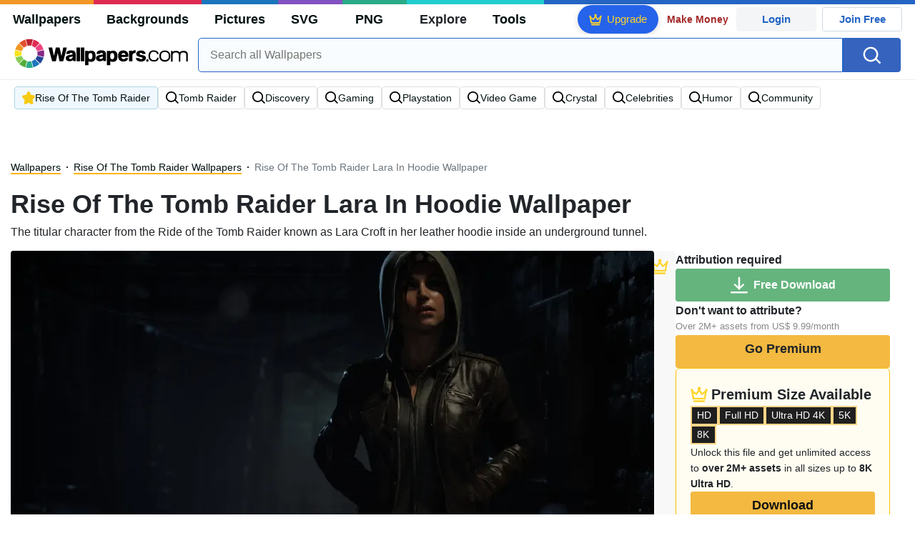

--- FILE ---
content_type: text/html; charset=UTF-8
request_url: https://wallpapers.com/wallpapers/rise-of-the-tomb-raider-lara-in-hoodie-gsqlroufubbu4df1.html
body_size: 37249
content:
<!DOCTYPE html>
<html lang="en" >

<head>
    <meta name="viewport" content="width=device-width, initial-scale=1.0">
    <meta charset="UTF-8">
    
	<!-- This site is optimized with the Yoast SEO plugin v15.1.1 - https://yoast.com/wordpress/plugins/seo/ -->
	<title>Download Rise Of The Tomb Raider Lara In Hoodie Wallpaper | Wallpapers.com</title>
	<meta name="description" content="The titular character from the Ride of the Tomb Raider known as Lara Croft in her leather hoodie inside an underground tunnel. Multiple sizes available for all screen sizes and devices. 100% Free and No Sign-Up Required." />
	<meta name="robots" content="index, follow, max-snippet:-1, max-image-preview:large, max-video-preview:-1" />
	<link rel="canonical" href="https://wallpapers.com/wallpapers/rise-of-the-tomb-raider-lara-in-hoodie-gsqlroufubbu4df1.html" />
	<meta property="og:locale" content="en_US" />
	<meta property="og:type" content="article" />
	<meta property="og:title" content="Download Rise Of The Tomb Raider Lara In Hoodie Wallpaper | Wallpapers.com" />
	<meta property="og:description" content="Download Rise Of The Tomb Raider Lara In Hoodie wallpaper for your desktop, mobile phone and table. Multiple sizes available for all screen sizes and devices. 100% Free and No Sign-Up Required." />
	<meta property="og:url" content="https://wallpapers.com/wallpapers/rise-of-the-tomb-raider-lara-in-hoodie-gsqlroufubbu4df1.html" />
	<meta property="og:site_name" content="Wallpapers.com" />
	<meta property="article:modified_time" content="2023-09-01T12:00:00+00:00" />
	<meta property="og:image" content="https://wallpapers.com/images/hd/rise-of-the-tomb-raider-lara-in-hoodie-gsqlroufubbu4df1.jpg" />
	<meta property="og:image:width" content="1200" />
	<meta property="og:image:height" content="628" />
	<meta name="twitter:card" content="summary_large_image" />
	<!-- / Yoast SEO plugin. -->


<link rel='preconnect' href='http://ajax.googleapis.com' />
<link rel='preconnect' href='http://cdnjs.cloudflare.com' />
<link rel='preconnect' href='http://maxcdn.bootstrapcdn.com' />
<!-- HANDLE_CSS_TAG wp-block-library --><!-- HANDLE_CSS_TAG elasticpress-related-posts-block --><!-- HANDLE_CSS_TAG amazonpolly --><!-- HANDLE_CSS_TAG bootstrap --><link rel='stylesheet' id='bootstrap-css'  href='//maxcdn.bootstrapcdn.com/bootstrap/4.5.2/css/bootstrap.min.css?ver=5.5.11' type='text/css' media='all' />
<!-- HANDLE_CSS_TAG awesomeplete --><link rel='preload' href='//cdnjs.cloudflare.com/ajax/libs/awesomplete/1.1.5/awesomplete.min.css?ver=5.5.11' as='style' id='awesomeplete' meida='all' onload='this.onload=null;this.rel="stylesheet"'><!-- HANDLE_CSS_TAG style --><link rel='stylesheet' id='style-css'  href='https://wallpapers.com/wp-content/themes/wallpapers.com/style.css?ver=1755511831' type='text/css' media='all' />
<!-- HANDLE_CSS_TAG promo --><link rel='preload' href='https://wallpapers.com/wp-content/themes/wallpapers.com/promo.css?ver=1687539677' as='style' id='promo' meida='all' onload='this.onload=null;this.rel="stylesheet"'><!-- HANDLE_CSS_TAG elasticpress-autosuggest --><!-- HANDLE_CSS_TAG codes-113038-scss-output --><link rel='stylesheet' id='codes-113038-scss-output-css'  href='//wallpapers.com/wp-content/custom_codes/113038-scss-output.css?ver=151' type='text/css' media='all' />
<!-- HANDLE_CSS_TAG codes-1352803-scss-output --><link rel='stylesheet' id='codes-1352803-scss-output-css'  href='//wallpapers.com/wp-content/custom_codes/1352803-scss-output.css?ver=681' type='text/css' media='all' />
<script type='text/javascript' src='//ajax.googleapis.com/ajax/libs/jquery/3.5.1/jquery.min.js?ver=5.5.11' id='jquery-js'></script>
<script type='text/javascript' src='https://wallpapers.com/wp-content/plugins/cn-lozad-2/assets/js/lozad.min.js?ver=1691476621' id='lozad-js-js'></script>
<script type='text/javascript' src='https://wallpapers.com/wp-content/plugins/cn-lozad-2/assets/js/lozad-custom.js?ver=1691941769' id='lozad-custom-script-js'></script>
<meta name="generator" content="WordPress 5.5.11" />
<script>
var l_page_type= 'content';
var l_keyword = 'rise-of-the-tomb-raider';
var l_post_id = 260790;
var l_title = "Rise Of The Tomb Raider Lara In Hoodie";
var l_url = "https:\/\/wallpapers.com\/wallpapers\/rise-of-the-tomb-raider-lara-in-hoodie-gsqlroufubbu4df1.html";
var l_contentSlug = 'gsqlroufubbu4df1';
var l_author = "namcam";
var l_typeMapping = {"wallpapers":"wallpapers","background":"background","picture":"picture","svg":"svg","png":"png"};
  // Get the current time in seconds
  const now = Math.floor(Date.now() / 1000);
  // Calculate a timestamp that only changes every 1 hr (3600 seconds)
  const ts = Math.floor(now / 3600) * 3600;

  // Create and append the script dynamically
    const script = document.createElement('script');
  script.src = 'https://wallpapers.com/wp-content/themes/wallpapers.com/js/static.js?ts=' + ts;
  document.head.appendChild(script);
</script><link rel="icon" href="https://wallpapers.com/wp-content/uploads/2020/09/fav-icon.png" sizes="32x32" />
<link rel="icon" href="https://wallpapers.com/wp-content/uploads/2020/09/fav-icon.png" sizes="192x192" />
<link rel="apple-touch-icon" href="https://wallpapers.com/wp-content/uploads/2020/09/fav-icon.png" />
<meta name="msapplication-TileImage" content="https://wallpapers.com/wp-content/uploads/2020/09/fav-icon.png" />
                        <link rel="preload" media="(max-width:799px)" href="/images/high/rise-of-the-tomb-raider-lara-in-hoodie-gsqlroufubbu4df1.webp" as="image" fetchpriority='high' decoding='sync'>
            <link rel="preload" href="https://wallpapers.com/wp-content/themes/wallpapers.com/res/sprite.svg?v=12" as="image" type="image/svg+xml">
        <link rel="alternate" hreflang="x-default" href="https://wallpapers.com/wallpapers/rise-of-the-tomb-raider-lara-in-hoodie-gsqlroufubbu4df1.html" />
    <link rel="alternate" hreflang="en" href="https://wallpapers.com/wallpapers/rise-of-the-tomb-raider-lara-in-hoodie-gsqlroufubbu4df1.html" />
        <link ref="alternate" hreflang="da" href="https://dk.wallpapers.com/wallpapers/rise-of-the-tomb-raider-lara-i-haettetroje-gsqlroufubbu4df1.html"/>
        <link ref="alternate" hreflang="de" href="https://de.wallpapers.com/wallpapers/rise-of-the-tomb-raider-lara-im-hoodie-gsqlroufubbu4df1.html"/>
        <link ref="alternate" hreflang="pt" href="https://pt.wallpapers.com/papeis-de-parede/rise-of-the-tomb-raider-lara-com-capuz-gsqlroufubbu4df1.html"/>
        <link ref="alternate" hreflang="sv" href="https://se.wallpapers.com/wallpapers/uppstigningenav-tomb-raider-lara-i-huvtroja-gsqlroufubbu4df1.html"/>
        <link ref="alternate" hreflang="it" href="https://it.wallpapers.com/sfondi/rise-of-the-tomb-raider-lara-in-felpa-con-cappuccio-gsqlroufubbu4df1.html"/>
        <link ref="alternate" hreflang="es" href="https://es.wallpapers.com/fondos-de-pantalla/riseof-the-tomb-raider-lara-en-sudadera-con-capucha-gsqlroufubbu4df1.html"/>
        <link ref="alternate" hreflang="nl" href="https://nl.wallpapers.com/achtergronden/rise-of-the-tomb-raider-lara-in-hoodie-gsqlroufubbu4df1.html"/>
        <link ref="alternate" hreflang="fr" href="https://fr.wallpapers.com/fonds-decran/rise-of-the-tomb-raider-lara-en-hoodie-gsqlroufubbu4df1.html"/>
        <link ref="alternate" hreflang="id" href="https://bahasa.wallpapers.com/wallpapers/kebangkitan-lara-croft-dari-tomb-raider-dalam-hoodie-gsqlroufubbu4df1.html"/>
        <link ref="alternate" hreflang="nb" href="https://no.wallpapers.com/bakgrunner/rise-of-the-tomb-raider-lara-i-hettegenser-gsqlroufubbu4df1.html"/>
        <link ref="alternate" hreflang="fi" href="https://fi.wallpapers.com/taustakuvat/tomb-raiderin-nousu-lara-hupparissa-gsqlroufubbu4df1.html"/>
            <script type="text/javascript">var JS_LINKS={"DK":"dk.wallpapers.com\/wallpapers\/rise-of-the-tomb-raider-lara-i-haettetroje-gsqlroufubbu4df1.html","DE":"de.wallpapers.com\/wallpapers\/rise-of-the-tomb-raider-lara-im-hoodie-gsqlroufubbu4df1.html","PT":"pt.wallpapers.com\/papeis-de-parede\/rise-of-the-tomb-raider-lara-com-capuz-gsqlroufubbu4df1.html","SE":"se.wallpapers.com\/wallpapers\/uppstigningenav-tomb-raider-lara-i-huvtroja-gsqlroufubbu4df1.html","IT":"it.wallpapers.com\/sfondi\/rise-of-the-tomb-raider-lara-in-felpa-con-cappuccio-gsqlroufubbu4df1.html","ES":"es.wallpapers.com\/fondos-de-pantalla\/riseof-the-tomb-raider-lara-en-sudadera-con-capucha-gsqlroufubbu4df1.html","NL":"nl.wallpapers.com\/achtergronden\/rise-of-the-tomb-raider-lara-in-hoodie-gsqlroufubbu4df1.html","FR":"fr.wallpapers.com\/fonds-decran\/rise-of-the-tomb-raider-lara-en-hoodie-gsqlroufubbu4df1.html","ID":"bahasa.wallpapers.com\/wallpapers\/kebangkitan-lara-croft-dari-tomb-raider-dalam-hoodie-gsqlroufubbu4df1.html","NB":"no.wallpapers.com\/bakgrunner\/rise-of-the-tomb-raider-lara-i-hettegenser-gsqlroufubbu4df1.html","FI":"fi.wallpapers.com\/taustakuvat\/tomb-raiderin-nousu-lara-hupparissa-gsqlroufubbu4df1.html"}</script>
            <link rel="preload" href="https://fonts.googleapis.com/css2?family=Roboto:wght@400;700&display=swap" as="style">
    <link rel="icon" href="https://wallpapers.com/wp-content/themes/wallpapers.com/src/fav-icon.svg" >
                <script type="application/ld+json">
		{"@context":"http://schema.org","@graph":[{"@type":"WebPage","url":"https://wallpapers.com/wallpapers/rise-of-the-tomb-raider-lara-in-hoodie-gsqlroufubbu4df1.html","@id":"https://wallpapers.com/wallpapers/rise-of-the-tomb-raider-lara-in-hoodie-gsqlroufubbu4df1.html#webpage","name":"Rise Of The Tomb Raider Lara In Hoodie Wallpaper","description":"The titular character from the Ride of the Tomb Raider known as Lara Croft in her leather hoodie inside an underground tunnel. ","inLanguage":"en","relatedLink":["https://wallpapers.com/rise-of-the-tomb-raider"],"significantLink":["https://wallpapers.com/rise-of-the-tomb-raider","https://wallpapers.com/tomb-raider","https://wallpapers.com/discovery","https://wallpapers.com/gaming","https://wallpapers.com/playstation","https://wallpapers.com/video-game","https://wallpapers.com/crystal","https://wallpapers.com/celebrities","https://wallpapers.com/humor","https://wallpapers.com/community"],"isPartOf":{"@type":"WebSite","@id":"https://wallpapers.com#website"},"mainEntity":{"@type":"ImageObject","contentUrl":"https://wallpapers.com/images/high/rise-of-the-tomb-raider-lara-in-hoodie-gsqlroufubbu4df1.jpg","name":"Rise Of The Tomb Raider Lara In Hoodie Wallpaper","description":"Rise Of The Tomb Raider Lara In Hoodie Wallpaper","caption":"Rise Of The Tomb Raider Lara In Hoodie Wallpaper","datePublished":"2023-09-01T12:00:00+00:00","encodingFormat":"image/jpeg","publisher":{"@type":"Organization","name":"Targa Ltd","@id":"https://wallpapers.com#organization"}}}]}	</script>
            <style media="(max-width: 799px)">
li#item-1260783 { grid-row-end: span 5; }
li#item-1260754 { grid-row-end: span 5; }
li#item-1260757 { grid-row-end: span 5; }
li#item-1260775 { grid-row-end: span 7; }
li#item-1260788 { grid-row-end: span 5; }
li#item-1260778 { grid-row-end: span 7; }
li#item-2543175 { grid-row-end: span 6; }
li#item-1260781 { grid-row-end: span 5; }
li#item-1260776 { grid-row-end: span 5; }
li#item-1694756 { grid-row-end: span 6; }
li#item-1260761 { grid-row-end: span 5; }
li#item-1260786 { grid-row-end: span 5; }
li#item-1260787 { grid-row-end: span 5; }
li#item-1260755 { grid-row-end: span 5; }
li#item-1260759 { grid-row-end: span 5; }
li#item-1576436 { grid-row-end: span 5; }
li#item-1260768 { grid-row-end: span 7; }
li#item-1728432 { grid-row-end: span 7; }
li#item-1572740 { grid-row-end: span 5; }
li#item-1713160 { grid-row-end: span 5; }
li#item-1260782 { grid-row-end: span 5; }
li#item-1708243 { grid-row-end: span 5; }
li#item-1737006 { grid-row-end: span 5; }
li#item-1260793 { grid-row-end: span 5; }
li#item-1260789 { grid-row-end: span 5; }
li#item-1260758 { grid-row-end: span 5; }
li#item-2490169 { grid-row-end: span 5; }
li#item-1699927 { grid-row-end: span 5; }
li#item-1260777 { grid-row-end: span 5; }
li#item-1260769 { grid-row-end: span 5; }
li#item-1260792 { grid-row-end: span 5; }
li#item-1260780 { grid-row-end: span 5; }
li#item-1260767 { grid-row-end: span 6; }
li#item-1260753 { grid-row-end: span 5; }
li#item-1260751 { grid-row-end: span 5; }
li#item-1260763 { grid-row-end: span 5; }
li#item-1260794 { grid-row-end: span 5; }
li#item-1260764 { grid-row-end: span 6; }
li#item-1699722 { grid-row-end: span 5; }
li#item-1699776 { grid-row-end: span 5; }
li#item-1260752 { grid-row-end: span 5; }
li#item-1743857 { grid-row-end: span 6; }
li#item-1260779 { grid-row-end: span 5; }
li#item-1260762 { grid-row-end: span 5; }
li#item-1260770 { grid-row-end: span 5; }
li#item-1260785 { grid-row-end: span 5; }
li#item-1260766 { grid-row-end: span 5; }
li#item-1260791 { grid-row-end: span 5; }
li#item-1260756 { grid-row-end: span 5; }
li#item-1260784 { grid-row-end: span 5; }
li#item-1576663 { grid-row-end: span 5; }
li#item-1260765 { grid-row-end: span 5; }
li#item-1260773 { grid-row-end: span 7; }
li#item-1260774 { grid-row-end: span 7; }
li#item-1719696 { grid-row-end: span 6; }
li#item-1260772 { grid-row-end: span 5; }
li#item-1260771 { grid-row-end: span 5; }
li#item-1260760 { grid-row-end: span 6; }
li#item-1260790 { grid-row-end: span 5; }
li#item-1260783 { grid-row-end: span 5; }
li#item-1260754 { grid-row-end: span 5; }
li#item-1260757 { grid-row-end: span 5; }
li#item-1260775 { grid-row-end: span 7; }
li#item-1260788 { grid-row-end: span 5; }
li#item-1260778 { grid-row-end: span 7; }
li#item-2543175 { grid-row-end: span 6; }
li#item-1260781 { grid-row-end: span 5; }
li#item-1260776 { grid-row-end: span 5; }
li#item-1694756 { grid-row-end: span 6; }
li#item-1260761 { grid-row-end: span 5; }
li#item-1260786 { grid-row-end: span 5; }
li#item-1260787 { grid-row-end: span 5; }
li#item-1260755 { grid-row-end: span 5; }
li#item-1260759 { grid-row-end: span 5; }
li#item-1576436 { grid-row-end: span 5; }
li#item-1260768 { grid-row-end: span 7; }
li#item-1728432 { grid-row-end: span 7; }
li#item-1572740 { grid-row-end: span 5; }
li#item-1713160 { grid-row-end: span 5; }
li#item-1260782 { grid-row-end: span 5; }
li#item-1708243 { grid-row-end: span 5; }
li#item-1737006 { grid-row-end: span 5; }
li#item-1260793 { grid-row-end: span 5; }
li#item-1260789 { grid-row-end: span 5; }
li#item-1260758 { grid-row-end: span 5; }
li#item-2490169 { grid-row-end: span 5; }
li#item-1699927 { grid-row-end: span 5; }
li#item-1260777 { grid-row-end: span 5; }
li#item-1260769 { grid-row-end: span 5; }
li#item-1260792 { grid-row-end: span 5; }
li#item-1260780 { grid-row-end: span 5; }
li#item-1260767 { grid-row-end: span 6; }
li#item-1260753 { grid-row-end: span 5; }
li#item-1260751 { grid-row-end: span 5; }
li#item-1260763 { grid-row-end: span 5; }
li#item-1260794 { grid-row-end: span 5; }
li#item-1260764 { grid-row-end: span 6; }
li#item-1699722 { grid-row-end: span 5; }
li#item-1699776 { grid-row-end: span 5; }
li#item-1260752 { grid-row-end: span 5; }
li#item-1743857 { grid-row-end: span 6; }
li#item-1260779 { grid-row-end: span 5; }
li#item-1260762 { grid-row-end: span 5; }
li#item-1260770 { grid-row-end: span 5; }
li#item-1260785 { grid-row-end: span 5; }
li#item-1260766 { grid-row-end: span 5; }
li#item-1260791 { grid-row-end: span 5; }
li#item-1260756 { grid-row-end: span 5; }
li#item-1260784 { grid-row-end: span 5; }
li#item-1576663 { grid-row-end: span 5; }
li#item-1260765 { grid-row-end: span 5; }
li#item-1260773 { grid-row-end: span 7; }
li#item-1260774 { grid-row-end: span 7; }
li#item-1719696 { grid-row-end: span 6; }
li#item-1260772 { grid-row-end: span 5; }
li#item-1260771 { grid-row-end: span 5; }
li#item-1260760 { grid-row-end: span 6; }
li#item-1260790 { grid-row-end: span 5; }
li#item-1260783 { grid-row-end: span 5; }
li#item-1260754 { grid-row-end: span 5; }
</style>
<style media="(min-width: 800px)">
li#item-1260783 { grid-row-end: span 4; }
li#item-1260754 { grid-row-end: span 4; }
li#item-1260757 { grid-row-end: span 4; }
li#item-1260775 { grid-row-end: span 11; }
li#item-1260788 { grid-row-end: span 4; }
li#item-1260778 { grid-row-end: span 11; }
li#item-2543175 { grid-row-end: span 5; }
li#item-1260781 { grid-row-end: span 4; }
li#item-1260776 { grid-row-end: span 4; }
li#item-1694756 { grid-row-end: span 5; }
li#item-1260761 { grid-row-end: span 4; }
li#item-1260786 { grid-row-end: span 4; }
li#item-1260787 { grid-row-end: span 4; }
li#item-1260755 { grid-row-end: span 4; }
li#item-1260759 { grid-row-end: span 4; }
li#item-1576436 { grid-row-end: span 4; }
li#item-1260768 { grid-row-end: span 6; }
li#item-1728432 { grid-row-end: span 11; }
li#item-1572740 { grid-row-end: span 4; }
li#item-1713160 { grid-row-end: span 4; }
li#item-1260782 { grid-row-end: span 4; }
li#item-1708243 { grid-row-end: span 4; }
li#item-1737006 { grid-row-end: span 4; }
li#item-1260793 { grid-row-end: span 4; }
li#item-1260789 { grid-row-end: span 4; }
li#item-1260758 { grid-row-end: span 4; }
li#item-2490169 { grid-row-end: span 4; }
li#item-1699927 { grid-row-end: span 4; }
li#item-1260777 { grid-row-end: span 4; }
li#item-1260769 { grid-row-end: span 4; }
li#item-1260792 { grid-row-end: span 4; }
li#item-1260780 { grid-row-end: span 4; }
li#item-1260767 { grid-row-end: span 5; }
li#item-1260753 { grid-row-end: span 4; }
li#item-1260751 { grid-row-end: span 4; }
li#item-1260763 { grid-row-end: span 4; }
li#item-1260794 { grid-row-end: span 4; }
li#item-1260764 { grid-row-end: span 10; }
li#item-1699722 { grid-row-end: span 4; }
li#item-1699776 { grid-row-end: span 4; }
li#item-1260752 { grid-row-end: span 4; }
li#item-1743857 { grid-row-end: span 5; }
li#item-1260779 { grid-row-end: span 4; }
li#item-1260762 { grid-row-end: span 4; }
li#item-1260770 { grid-row-end: span 4; }
li#item-1260785 { grid-row-end: span 4; }
li#item-1260766 { grid-row-end: span 4; }
li#item-1260791 { grid-row-end: span 4; }
li#item-1260756 { grid-row-end: span 4; }
li#item-1260784 { grid-row-end: span 4; }
li#item-1576663 { grid-row-end: span 4; }
li#item-1260765 { grid-row-end: span 4; }
li#item-1260773 { grid-row-end: span 11; }
li#item-1260774 { grid-row-end: span 11; }
li#item-1719696 { grid-row-end: span 5; }
li#item-1260772 { grid-row-end: span 4; }
li#item-1260771 { grid-row-end: span 4; }
li#item-1260760 { grid-row-end: span 9; }
li#item-1260790 { grid-row-end: span 4; }
li#item-1260783 { grid-row-end: span 4; }
li#item-1260754 { grid-row-end: span 4; }
li#item-1260757 { grid-row-end: span 4; }
li#item-1260775 { grid-row-end: span 11; }
li#item-1260788 { grid-row-end: span 4; }
li#item-1260778 { grid-row-end: span 11; }
li#item-2543175 { grid-row-end: span 5; }
li#item-1260781 { grid-row-end: span 4; }
li#item-1260776 { grid-row-end: span 4; }
li#item-1694756 { grid-row-end: span 5; }
li#item-1260761 { grid-row-end: span 4; }
li#item-1260786 { grid-row-end: span 4; }
li#item-1260787 { grid-row-end: span 4; }
li#item-1260755 { grid-row-end: span 4; }
li#item-1260759 { grid-row-end: span 4; }
li#item-1576436 { grid-row-end: span 4; }
li#item-1260768 { grid-row-end: span 6; }
li#item-1728432 { grid-row-end: span 11; }
li#item-1572740 { grid-row-end: span 4; }
li#item-1713160 { grid-row-end: span 4; }
li#item-1260782 { grid-row-end: span 4; }
li#item-1708243 { grid-row-end: span 4; }
li#item-1737006 { grid-row-end: span 4; }
li#item-1260793 { grid-row-end: span 4; }
li#item-1260789 { grid-row-end: span 4; }
li#item-1260758 { grid-row-end: span 4; }
li#item-2490169 { grid-row-end: span 4; }
li#item-1699927 { grid-row-end: span 4; }
li#item-1260777 { grid-row-end: span 4; }
li#item-1260769 { grid-row-end: span 4; }
li#item-1260792 { grid-row-end: span 4; }
li#item-1260780 { grid-row-end: span 4; }
li#item-1260767 { grid-row-end: span 5; }
li#item-1260753 { grid-row-end: span 4; }
li#item-1260751 { grid-row-end: span 4; }
li#item-1260763 { grid-row-end: span 4; }
li#item-1260794 { grid-row-end: span 4; }
li#item-1260764 { grid-row-end: span 10; }
li#item-1699722 { grid-row-end: span 4; }
li#item-1699776 { grid-row-end: span 4; }
li#item-1260752 { grid-row-end: span 4; }
li#item-1743857 { grid-row-end: span 5; }
li#item-1260779 { grid-row-end: span 4; }
li#item-1260762 { grid-row-end: span 4; }
li#item-1260770 { grid-row-end: span 4; }
li#item-1260785 { grid-row-end: span 4; }
li#item-1260766 { grid-row-end: span 4; }
li#item-1260791 { grid-row-end: span 4; }
li#item-1260756 { grid-row-end: span 4; }
li#item-1260784 { grid-row-end: span 4; }
li#item-1576663 { grid-row-end: span 4; }
li#item-1260765 { grid-row-end: span 4; }
li#item-1260773 { grid-row-end: span 11; }
li#item-1260774 { grid-row-end: span 11; }
li#item-1719696 { grid-row-end: span 5; }
li#item-1260772 { grid-row-end: span 4; }
li#item-1260771 { grid-row-end: span 4; }
li#item-1260760 { grid-row-end: span 9; }
li#item-1260790 { grid-row-end: span 4; }
li#item-1260783 { grid-row-end: span 4; }
li#item-1260754 { grid-row-end: span 4; }
</style>
    <!-- Google Tag Manager -->
    <script>(function(w,d,s,l,i){w[l]=w[l]||[];w[l].push({'gtm.start':
                new Date().getTime(),event:'gtm.js'});var f=d.getElementsByTagName(s)[0],
            j=d.createElement(s),dl=l!='dataLayer'?'&l='+l:'';j.async=true;j.src=
            'https://www.googletagmanager.com/gtm.js?id='+i+dl;f.parentNode.insertBefore(j,f);
        })(window,document,'script','dataLayer','GTM-WV4522P');</script>
    <!-- End Google Tag Manager -->

    <script type="text/javascript">
        var ajax_url = 'https://wallpapers.com/wp-admin/admin-ajax.php';
    </script>
    <script async src="https://pagead2.googlesyndication.com/pagead/js/adsbygoogle.js?client=ca-pub-5734292711266667"
            crossorigin="anonymous"></script>

    <style type="text/css">
        .ads-container,.single .ads-container, .tax-keyword .ads-container{
            display: none;
        }
        .ads2-container {
            display: grid;
            place-items: center;
            margin-block: 10px;
        }
        .ads-desk2,.ads2-container.ads-tablet  {
            display: none ;
        }

        .a2leaderboard {
            height: 250px;
        }

        .single #a2lh.a2leaderboard {
            height: 50px;
        }

        @media (min-width: 800px) and (max-width: 1199px) {
            .ads-desk2,.ads2-container.ads-tablet  {
                display: grid!important;
            }
            .single #a2lh.a2leaderboard, .single .a2leaderboard {
                height: 90px;
            }
            .a2leaderboard {
                height: 90px;
            }
            .tax-keyword .a2leaderboard {
                max-width: 100%;
            }
            .keyword-box figure {
                display:none;
            }
        }

        @media (min-width: 1200px) {
            .ads-desk2  {
                display: grid!important;
            }

            .single .a2leaderboard {
                height: 250px;
            }

            .single #a2lh.a2leaderboard {
                height: 50px;
            }

            .tax-keyword .a2leaderboard {
                max-width: 100%;
            }
        }

        @media (min-width: 1200px) and (min-height: 750px) {
            .single .a2leaderboard, .single #a2lh.a2leaderboard {
                height: 250px;
            }
        }
    </style>
    
	
	<script data-sdk="l/1.1.11" data-cfasync="false" nowprocket src="https://html-load.com/loader.min.js" charset="UTF-8"></script>
<script data-cfasync="false" nowprocket>(function(){function t(){const n=["url","loader_light","close-error-report","message","recovery","host","href","width: 100vw; height: 100vh; z-index: 2147483647; position: fixed; left: 0; top: 0;","Fallback Failed","height","from","currentScript","name","link,style","appendChild","&error=","hostname","/loader.min.js","&domain=","iframe","getBoundingClientRect","forEach","location","752660zEiBtT","as_modal_loaded","querySelector","VGhlcmUgd2FzIGEgcHJvYmxlbSBsb2FkaW5nIHRoZSBwYWdlLiBQbGVhc2UgY2xpY2sgT0sgdG8gbGVhcm4gbW9yZS4=","none","localStorage","now","rtt","1281tPZMvf","35130TNbFSz","POST","as_index",'/loader.min.js"]',"map","display","Script not found","value","data",'script[src*="//',"width","https://report.error-report.com/modal?eventId=&error=","https://error-report.com/report","reload","setAttribute","last_bfa_at","src","addEventListener","6229072TALKwh","check","style","116705HZYhdk","script","2062ZhAIjt","getComputedStyle","3516AMVRQm","length","https://report.error-report.com/modal?eventId=&error=Vml0YWwgQVBJIGJsb2NrZWQ%3D&domain=","22296472lqEHoN","querySelectorAll","charCodeAt","as_","type","searchParams","68IPYZqv","createElement","onLine","append","removeEventListener","textContent","concat","loader-check","split","write","_fa_","toString","https://report.error-report.com/modal?eventId=","documentElement","error","18PfGiJj","remove","https://","btoa","1304994RQSQCJ","&url=","contains","Cannot find currentScript","connection","attributes","Failed to load script: ","title","setItem","text","outerHTML"];return(t=function(){return n})()}function n(o,e){const r=t();return(n=function(t,n){return r[t-=238]})(o,e)}(function(){const o=n,e=t();for(;;)try{if(820844===parseInt(o(249))/1+-parseInt(o(315))/2*(parseInt(o(317))/3)+parseInt(o(326))/4*(parseInt(o(313))/5)+parseInt(o(292))/6*(-parseInt(o(291))/7)+-parseInt(o(310))/8+-parseInt(o(245))/9*(-parseInt(o(283))/10)+parseInt(o(320))/11)break;e.push(e.shift())}catch(t){e.push(e.shift())}})(),(()=>{"use strict";const t=n,o=t=>{const o=n;let e=0;for(let n=0,r=t[o(318)];n<r;n++)e=(e<<5)-e+t[o(322)](n),e|=0;return e},e=class{static[t(311)](){const n=t;var e,r;let c=arguments[n(318)]>0&&void 0!==arguments[0]?arguments[0]:n(264),a=!(arguments[n(318)]>1&&void 0!==arguments[1])||arguments[1];const i=Date[n(289)](),s=i-i%864e5,d=s-864e5,l=s+864e5,u=n(323)+o(c+"_"+s),w=n(323)+o(c+"_"+d),h=n(323)+o(c+"_"+l);return u!==w&&u!==h&&w!==h&&!(null!==(e=null!==(r=window[u])&&void 0!==r?r:window[w])&&void 0!==e?e:window[h])&&(a&&(window[u]=!0,window[w]=!0,window[h]=!0),!0)}};function r(o,e){const r=t;try{window[r(288)][r(257)](window[r(282)][r(265)]+r(240)+btoa(r(307)),Date[r(289)]()[r(241)]())}catch(t){}try{!async function(t,o){const e=r;try{if(await async function(){const t=n;try{if(await async function(){const t=n;if(!navigator[t(328)])return!0;try{await fetch(location[t(266)])}catch(t){return!0}return!1}())return!0;try{if(navigator[t(253)][t(290)]>1e3)return!0}catch(t){}return!1}catch(t){return!1}}())return;const r=await async function(t){const o=n;try{const n=new URL(o(304));n[o(325)][o(329)](o(324),o(261)),n[o(325)][o(329)](o(256),""),n[o(325)][o(329)](o(263),t),n[o(325)][o(329)](o(260),location[o(266)]);const e=await fetch(n[o(266)],{method:o(293)});return await e[o(258)]()}catch(t){return o(244)}}(t);document[e(321)](e(273))[e(281)]((t=>{const n=e;t[n(246)](),t[n(331)]=""}));let a=!1;window[e(309)](e(263),(t=>{const n=e;n(284)===t[n(300)]&&(a=!0)}));const i=document[e(327)](e(279));i[e(308)]=e(242)[e(332)](r,e(275))[e(332)](btoa(t),e(278))[e(332)](o,e(250))[e(332)](btoa(location[e(266)])),i[e(306)](e(312),e(267)),document[e(243)][e(274)](i);const s=t=>{const n=e;n(262)===t[n(300)]&&(i[n(246)](),window[n(330)](n(263),s))};window[e(309)](e(263),s);const d=()=>{const t=e,n=i[t(280)]();return t(287)!==window[t(316)](i)[t(297)]&&0!==n[t(302)]&&0!==n[t(269)]};let l=!1;const u=setInterval((()=>{if(!document[e(251)](i))return clearInterval(u);d()||l||(clearInterval(u),l=!0,c(t,o))}),1e3);setTimeout((()=>{a||l||(l=!0,c(t,o))}),3e3)}catch(n){c(t,o)}}(o,e)}catch(t){c(o,e)}}function c(n,o){const e=t;try{const t=atob(e(286));!1!==confirm(t)?location[e(266)]=e(303)[e(332)](btoa(n),e(278))[e(332)](o,e(250))[e(332)](btoa(location[e(266)])):location[e(305)]()}catch(t){location[e(266)]=e(319)[e(332)](o)}}(()=>{const n=t,o=t=>n(255)[n(332)](t);let c="";try{var a,i;null===(a=document[n(271)])||void 0===a||a[n(246)]();const t=null!==(i=function(){const t=n,o=t(294)+window[t(248)](window[t(282)][t(276)]);return window[o]}())&&void 0!==i?i:0;if(!e[n(311)](n(333),!1))return;const s="html-load.com,fb.html-load.com,content-loader.com,fb.content-loader.com"[n(238)](",");c=s[0];const d=document[n(285)](n(301)[n(332)](s[t],n(295)));if(!d)throw new Error(n(298));const l=Array[n(270)](d[n(254)])[n(296)]((t=>({name:t[n(272)],value:t[n(299)]})));if(t+1<s[n(318)])return function(t,o){const e=n,r=e(294)+window[e(248)](window[e(282)][e(276)]);window[r]=o}(0,t+1),void function(t,o){const e=n;var r;const c=document[e(327)](e(314));o[e(281)]((t=>{const n=e;let{name:o,value:r}=t;return c[n(306)](o,r)})),c[e(306)](e(308),e(247)[e(332)](t,e(277))),document[e(239)](c[e(259)]);const a=null===(r=document[e(271)])||void 0===r?void 0:r[e(259)];if(!a)throw new Error(e(252));document[e(239)](a)}(s[t+1],l);r(o(n(268)),c)}catch(t){try{t=t[n(241)]()}catch(t){}r(o(t),c)}})()})();
})();</script>
	<link rel="stylesheet" href="https://assets.dictivatted-foothers.cloud/resources/css/main.min.css" />
</head>
<body
    class="wallpapers-template-default single single-wallpapers postid-260790 premium_content">
<!-- Google Tag Manager (noscript) -->
<noscript><iframe src="https://www.googletagmanager.com/ns.html?id=GTM-WV4522P"
                  height="0" width="0" style="display:none;visibility:hidden"></iframe></noscript>
<!-- End Google Tag Manager (noscript) -->
<div id="google_login_picker" style="position: fixed; right: 0px; top: 50px; z-index: 1025;"></div>
<div class="top-location-awareness-gp d-none" id="top-location-awareness-gp"><div class="text"><div id="top-location-awareness-message">Would you like to use Wallpapers.com in English?</div><div class="light-blue"><div class="dropdown">
  <button class="btn btn-secondary dropdown-toggle" type="button" id="dropdownMenuButton" data-toggle="dropdown" aria-haspopup="true" aria-expanded="false">
    View in different language
  </button>
  <div class="dropdown-menu" aria-labelledby="dropdownMenuButton"><a class="dropdown-item" href="#" data-value="IT" >Italian</a><a class="dropdown-item" href="#" data-value="NL" >Dutch</a><a class="dropdown-item" href="#" data-value="FR" >French</a><a class="dropdown-item" href="#" data-value="ID" >Indonesian</a><a class="dropdown-item" href="#" data-value="NB" >Norwegian</a><a class="dropdown-item" href="#" data-value="NO" >Norwegian</a><a class="dropdown-item" href="#" data-value="FI" >Finnish</a><a class="dropdown-item" href="#" data-value="DE" >Deutsch</a><a class="dropdown-item" href="#" data-value="DA" >Danish</a><a class="dropdown-item" href="#" data-value="PT" >Portuguese</a><a class="dropdown-item" href="#" data-value="SV" >Swedish</a><a class="dropdown-item" href="#" data-value="ES" >Spanish</a></div></div></div></div><div class="button-action"><button class="top-location-awareness-button" id="top-location-1" >No thanks, I'll stay here</button><a class="top-location-awareness-button" id="top-location-redirect-button" href="https://wallpapers.com/"> Visit Wallpapers.com in English</a></div><script>(function(){let n="",a="",t="",l={IT:{link:"it.wallpapers.com",lang:"Italian"},NL:{link:"nl.wallpapers.com",lang:"Dutch"},FR:{link:"fr.wallpapers.com",lang:"French"},ID:{link:"bahasa.wallpapers.com",lang:"Indonesian"},NB:{link:"no.wallpapers.com",lang:"Norwegian"},NO:{link:"no.wallpapers.com",lang:"Norwegian"},FI:{link:"fi.wallpapers.com",lang:"Finnish"},DE:{link:"de.wallpapers.com",lang:"Deutsch"},DA:{link:"dk.wallpapers.com",lang:"Danish"},PT:{link:"pt.wallpapers.com",lang:"Portuguese"},SV:{link:"se.wallpapers.com",lang:"Swedish"},ES:{link:"es.wallpapers.com",lang:"Spanish"}};for(var e in l)"undefined"!=typeof JS_LINKS&&JS_LINKS[e]&&(l[e].link=JS_LINKS[e]);var o;document.cookie.split("; ").forEach(function(e){var e=e.split("="),o=decodeURIComponent(e[0]),e=decodeURIComponent(e[1]);"country"===o&&(n=e),"lang"===o&&(t=e.split("-")[0].toUpperCase()),"language-preference"===o&&(a=e)}),console.log(n,a,t),""!==a?console.log("The language-preference cookie exists!"):(console.log("The language-preference cookie does not exist."),l[t]&&window.location.hostname!==l[t].link&&(console.log("has language"),(o=document.getElementById("top-location-awareness-gp")).className=o.className.replace("d-none",""),(o=document.querySelector("#top-location-redirect-button")).setAttribute("href","https://"+l[t].link),o.textContent="Visit Wallpapers.com in "+l[t].lang,document.querySelector("#top-location-awareness-message").textContent="Would you like to use Wallpapers.com in "+l[t].lang+"?")),document.querySelector("#top-location-1").addEventListener("click",function(){var e=new Date,e=new Date(e.getFullYear(),e.getMonth()+1,e.getDate());document.cookie="language-preference=value; expires="+e+"; path=/;",document.getElementById("top-location-awareness-gp").classList.add("d-none")}),document.querySelectorAll(".dropdown-item").forEach(e=>{e.addEventListener("click",function(e){e.preventDefault();var e=this.getAttribute("data-value"),o=(console.log("The selected option is: "+e),document.querySelector("#top-location-redirect-button"));o.setAttribute("href","https://"+l[e].link),o.textContent="Visit Wallpapers.com in "+l[e].lang,document.querySelector("#top-location-awareness-message").textContent="Would you like to use Wallpapers.com in "+l[e].lang+"?"})})})();</script></div><nav class="navgation">
    <div class="navbar" id="navbarMainContent">
        <ul class="navbar-nav mr-auto ml-auto">
                        <li class="menu-item menu-item-top menu-item-has-children menu-item-link sub-item neo-menu">
                <div class="menu-title">
                    <a href="https://wallpapers.com/" class="menu-item-link stretched-link" title="Wallpapers">Wallpapers</a>
                    <div class="toggle" onclick="$(this).parent().siblings('.submenu').toggleClass('show'); $(this).toggleClass('open')">
                        <svg class="toggle-mark">
                            <use href="/wp-content/themes/wallpapers.com/res/sprite.svg?v=20#arrow-blue-down"></use>
                        </svg>
                    </div>
                </div>
                <div class="submenu">
                    <div class="sub-menu-wrapper">
                        <ul class="submenu-cat navbar-cat navbar-mobile">
                                                            <li class="menu-item menu-item-type-taxonomy menu-item-object-keyword">
                                    <svg class="menu-item-mark">
                                        <use href="/wp-content/themes/wallpapers.com/res/sprite.svg?v=20#arrow-blue-right"></use>
                                    </svg>
                                    <a class="treat-link" href="https://wallpapers.com/4k" title="4k Wallpapers" data-tag-name="4k"><span>4k Wallpapers</span></a>
                                </li>
                                                            <li class="menu-item menu-item-type-taxonomy menu-item-object-keyword">
                                    <svg class="menu-item-mark">
                                        <use href="/wp-content/themes/wallpapers.com/res/sprite.svg?v=20#arrow-blue-right"></use>
                                    </svg>
                                    <a class="treat-link" href="https://wallpapers.com/aesthetic" title="Aesthetic Wallpapers" data-tag-name="Aesthetic"><span>Aesthetic Wallpapers</span></a>
                                </li>
                                                            <li class="menu-item menu-item-type-taxonomy menu-item-object-keyword">
                                    <svg class="menu-item-mark">
                                        <use href="/wp-content/themes/wallpapers.com/res/sprite.svg?v=20#arrow-blue-right"></use>
                                    </svg>
                                    <a class="treat-link" href="https://wallpapers.com/animal" title="Animal Wallpapers" data-tag-name="Animal"><span>Animal Wallpapers</span></a>
                                </li>
                                                            <li class="menu-item menu-item-type-taxonomy menu-item-object-keyword">
                                    <svg class="menu-item-mark">
                                        <use href="/wp-content/themes/wallpapers.com/res/sprite.svg?v=20#arrow-blue-right"></use>
                                    </svg>
                                    <a class="treat-link" href="https://wallpapers.com/anime" title="Anime Wallpapers" data-tag-name="Anime"><span>Anime Wallpapers</span></a>
                                </li>
                                                            <li class="menu-item menu-item-type-taxonomy menu-item-object-keyword">
                                    <svg class="menu-item-mark">
                                        <use href="/wp-content/themes/wallpapers.com/res/sprite.svg?v=20#arrow-blue-right"></use>
                                    </svg>
                                    <a class="treat-link" href="https://wallpapers.com/bart-simpson" title="Bart Simpson Wallpapers" data-tag-name="Bart Simpson"><span>Bart Simpson Wallpapers</span></a>
                                </li>
                                                            <li class="menu-item menu-item-type-taxonomy menu-item-object-keyword">
                                    <svg class="menu-item-mark">
                                        <use href="/wp-content/themes/wallpapers.com/res/sprite.svg?v=20#arrow-blue-right"></use>
                                    </svg>
                                    <a class="treat-link" href="https://wallpapers.com/brand" title="Brand Wallpapers" data-tag-name="Brand"><span>Brand Wallpapers</span></a>
                                </li>
                                                            <li class="menu-item menu-item-type-taxonomy menu-item-object-keyword">
                                    <svg class="menu-item-mark">
                                        <use href="/wp-content/themes/wallpapers.com/res/sprite.svg?v=20#arrow-blue-right"></use>
                                    </svg>
                                    <a class="treat-link" href="https://wallpapers.com/car" title="Car Wallpapers" data-tag-name="Car"><span>Car Wallpapers</span></a>
                                </li>
                                                            <li class="menu-item menu-item-type-taxonomy menu-item-object-keyword">
                                    <svg class="menu-item-mark">
                                        <use href="/wp-content/themes/wallpapers.com/res/sprite.svg?v=20#arrow-blue-right"></use>
                                    </svg>
                                    <a class="treat-link" href="https://wallpapers.com/cartoon" title="Cartoon Wallpapers" data-tag-name="Cartoon"><span>Cartoon Wallpapers</span></a>
                                </li>
                                                            <li class="menu-item menu-item-type-taxonomy menu-item-object-keyword">
                                    <svg class="menu-item-mark">
                                        <use href="/wp-content/themes/wallpapers.com/res/sprite.svg?v=20#arrow-blue-right"></use>
                                    </svg>
                                    <a class="treat-link" href="https://wallpapers.com/celebrities" title="Celebrities Wallpapers" data-tag-name="Celebrities"><span>Celebrities Wallpapers</span></a>
                                </li>
                                                            <li class="menu-item menu-item-type-taxonomy menu-item-object-keyword">
                                    <svg class="menu-item-mark">
                                        <use href="/wp-content/themes/wallpapers.com/res/sprite.svg?v=20#arrow-blue-right"></use>
                                    </svg>
                                    <a class="treat-link" href="https://wallpapers.com/christmas" title="Christmas Wallpapers" data-tag-name="Christmas"><span>Christmas Wallpapers</span></a>
                                </li>
                                                            <li class="menu-item menu-item-type-taxonomy menu-item-object-keyword">
                                    <svg class="menu-item-mark">
                                        <use href="/wp-content/themes/wallpapers.com/res/sprite.svg?v=20#arrow-blue-right"></use>
                                    </svg>
                                    <a class="treat-link" href="https://wallpapers.com/color" title="Color Wallpapers" data-tag-name="Color"><span>Color Wallpapers</span></a>
                                </li>
                                                            <li class="menu-item menu-item-type-taxonomy menu-item-object-keyword">
                                    <svg class="menu-item-mark">
                                        <use href="/wp-content/themes/wallpapers.com/res/sprite.svg?v=20#arrow-blue-right"></use>
                                    </svg>
                                    <a class="treat-link" href="https://wallpapers.com/cool" title="Cool Wallpapers" data-tag-name="Cool"><span>Cool Wallpapers</span></a>
                                </li>
                                                            <li class="menu-item menu-item-type-taxonomy menu-item-object-keyword">
                                    <svg class="menu-item-mark">
                                        <use href="/wp-content/themes/wallpapers.com/res/sprite.svg?v=20#arrow-blue-right"></use>
                                    </svg>
                                    <a class="treat-link" href="https://wallpapers.com/cute" title="Cute Wallpapers" data-tag-name="Cute"><span>Cute Wallpapers</span></a>
                                </li>
                                                            <li class="menu-item menu-item-type-taxonomy menu-item-object-keyword">
                                    <svg class="menu-item-mark">
                                        <use href="/wp-content/themes/wallpapers.com/res/sprite.svg?v=20#arrow-blue-right"></use>
                                    </svg>
                                    <a class="treat-link" href="https://wallpapers.com/device" title="Device Wallpapers" data-tag-name="Device"><span>Device Wallpapers</span></a>
                                </li>
                                                            <li class="menu-item menu-item-type-taxonomy menu-item-object-keyword">
                                    <svg class="menu-item-mark">
                                        <use href="/wp-content/themes/wallpapers.com/res/sprite.svg?v=20#arrow-blue-right"></use>
                                    </svg>
                                    <a class="treat-link" href="https://wallpapers.com/disney" title="Disney Wallpapers" data-tag-name="Disney"><span>Disney Wallpapers</span></a>
                                </li>
                                                            <li class="menu-item menu-item-type-taxonomy menu-item-object-keyword">
                                    <svg class="menu-item-mark">
                                        <use href="/wp-content/themes/wallpapers.com/res/sprite.svg?v=20#arrow-blue-right"></use>
                                    </svg>
                                    <a class="treat-link" href="https://wallpapers.com/emo" title="Emo Wallpapers" data-tag-name="Emo"><span>Emo Wallpapers</span></a>
                                </li>
                                                            <li class="menu-item menu-item-type-taxonomy menu-item-object-keyword">
                                    <svg class="menu-item-mark">
                                        <use href="/wp-content/themes/wallpapers.com/res/sprite.svg?v=20#arrow-blue-right"></use>
                                    </svg>
                                    <a class="treat-link" href="https://wallpapers.com/fantasy" title="Fantasy Wallpapers" data-tag-name="Fantasy"><span>Fantasy Wallpapers</span></a>
                                </li>
                                                            <li class="menu-item menu-item-type-taxonomy menu-item-object-keyword">
                                    <svg class="menu-item-mark">
                                        <use href="/wp-content/themes/wallpapers.com/res/sprite.svg?v=20#arrow-blue-right"></use>
                                    </svg>
                                    <a class="treat-link" href="https://wallpapers.com/flower" title="Flower Wallpapers" data-tag-name="Flower"><span>Flower Wallpapers</span></a>
                                </li>
                                                            <li class="menu-item menu-item-type-taxonomy menu-item-object-keyword">
                                    <svg class="menu-item-mark">
                                        <use href="/wp-content/themes/wallpapers.com/res/sprite.svg?v=20#arrow-blue-right"></use>
                                    </svg>
                                    <a class="treat-link" href="https://wallpapers.com/gaming" title="Gaming Wallpapers" data-tag-name="Gaming"><span>Gaming Wallpapers</span></a>
                                </li>
                                                            <li class="menu-item menu-item-type-taxonomy menu-item-object-keyword">
                                    <svg class="menu-item-mark">
                                        <use href="/wp-content/themes/wallpapers.com/res/sprite.svg?v=20#arrow-blue-right"></use>
                                    </svg>
                                    <a class="treat-link" href="https://wallpapers.com/holiday" title="Holiday Wallpapers" data-tag-name="Holiday"><span>Holiday Wallpapers</span></a>
                                </li>
                                                            <li class="menu-item menu-item-type-taxonomy menu-item-object-keyword">
                                    <svg class="menu-item-mark">
                                        <use href="/wp-content/themes/wallpapers.com/res/sprite.svg?v=20#arrow-blue-right"></use>
                                    </svg>
                                    <a class="treat-link" href="https://wallpapers.com/horror" title="Horror Wallpapers" data-tag-name="Horror"><span>Horror Wallpapers</span></a>
                                </li>
                                                            <li class="menu-item menu-item-type-taxonomy menu-item-object-keyword">
                                    <svg class="menu-item-mark">
                                        <use href="/wp-content/themes/wallpapers.com/res/sprite.svg?v=20#arrow-blue-right"></use>
                                    </svg>
                                    <a class="treat-link" href="https://wallpapers.com/iphone" title="IPhone Wallpapers" data-tag-name="IPhone"><span>IPhone Wallpapers</span></a>
                                </li>
                                                            <li class="menu-item menu-item-type-taxonomy menu-item-object-keyword">
                                    <svg class="menu-item-mark">
                                        <use href="/wp-content/themes/wallpapers.com/res/sprite.svg?v=20#arrow-blue-right"></use>
                                    </svg>
                                    <a class="treat-link" href="https://wallpapers.com/kill-la-kill" title="Kill La Kill Wallpapers" data-tag-name="Kill La Kill"><span>Kill La Kill Wallpapers</span></a>
                                </li>
                                                            <li class="menu-item menu-item-type-taxonomy menu-item-object-keyword">
                                    <svg class="menu-item-mark">
                                        <use href="/wp-content/themes/wallpapers.com/res/sprite.svg?v=20#arrow-blue-right"></use>
                                    </svg>
                                    <a class="treat-link" href="https://wallpapers.com/movie" title="Movie Wallpapers" data-tag-name="Movie"><span>Movie Wallpapers</span></a>
                                </li>
                                                            <li class="menu-item menu-item-type-taxonomy menu-item-object-keyword">
                                    <svg class="menu-item-mark">
                                        <use href="/wp-content/themes/wallpapers.com/res/sprite.svg?v=20#arrow-blue-right"></use>
                                    </svg>
                                    <a class="treat-link" href="https://wallpapers.com/music" title="Music Wallpapers" data-tag-name="Music"><span>Music Wallpapers</span></a>
                                </li>
                                                            <li class="menu-item menu-item-type-taxonomy menu-item-object-keyword">
                                    <svg class="menu-item-mark">
                                        <use href="/wp-content/themes/wallpapers.com/res/sprite.svg?v=20#arrow-blue-right"></use>
                                    </svg>
                                    <a class="treat-link" href="https://wallpapers.com/nature" title="Nature Wallpapers" data-tag-name="Nature"><span>Nature Wallpapers</span></a>
                                </li>
                                                            <li class="menu-item menu-item-type-taxonomy menu-item-object-keyword">
                                    <svg class="menu-item-mark">
                                        <use href="/wp-content/themes/wallpapers.com/res/sprite.svg?v=20#arrow-blue-right"></use>
                                    </svg>
                                    <a class="treat-link" href="https://wallpapers.com/nicholas-brendon" title="Nicholas Brendon Wallpapers" data-tag-name="Nicholas Brendon"><span>Nicholas Brendon Wallpapers</span></a>
                                </li>
                                                            <li class="menu-item menu-item-type-taxonomy menu-item-object-keyword">
                                    <svg class="menu-item-mark">
                                        <use href="/wp-content/themes/wallpapers.com/res/sprite.svg?v=20#arrow-blue-right"></use>
                                    </svg>
                                    <a class="treat-link" href="https://wallpapers.com/others" title="Others Wallpapers" data-tag-name="Others"><span>Others Wallpapers</span></a>
                                </li>
                                                            <li class="menu-item menu-item-type-taxonomy menu-item-object-keyword">
                                    <svg class="menu-item-mark">
                                        <use href="/wp-content/themes/wallpapers.com/res/sprite.svg?v=20#arrow-blue-right"></use>
                                    </svg>
                                    <a class="treat-link" href="https://wallpapers.com/peppa-pig" title="Peppa Pig Wallpapers" data-tag-name="Peppa Pig"><span>Peppa Pig Wallpapers</span></a>
                                </li>
                                                            <li class="menu-item menu-item-type-taxonomy menu-item-object-keyword">
                                    <svg class="menu-item-mark">
                                        <use href="/wp-content/themes/wallpapers.com/res/sprite.svg?v=20#arrow-blue-right"></use>
                                    </svg>
                                    <a class="treat-link" href="https://wallpapers.com/religious" title="Religious Wallpapers" data-tag-name="Religious"><span>Religious Wallpapers</span></a>
                                </li>
                                                            <li class="menu-item menu-item-type-taxonomy menu-item-object-keyword">
                                    <svg class="menu-item-mark">
                                        <use href="/wp-content/themes/wallpapers.com/res/sprite.svg?v=20#arrow-blue-right"></use>
                                    </svg>
                                    <a class="treat-link" href="https://wallpapers.com/space" title="Space Wallpapers" data-tag-name="Space"><span>Space Wallpapers</span></a>
                                </li>
                                                            <li class="menu-item menu-item-type-taxonomy menu-item-object-keyword">
                                    <svg class="menu-item-mark">
                                        <use href="/wp-content/themes/wallpapers.com/res/sprite.svg?v=20#arrow-blue-right"></use>
                                    </svg>
                                    <a class="treat-link" href="https://wallpapers.com/sports" title="Sports Wallpapers" data-tag-name="Sports"><span>Sports Wallpapers</span></a>
                                </li>
                                                            <li class="menu-item menu-item-type-taxonomy menu-item-object-keyword">
                                    <svg class="menu-item-mark">
                                        <use href="/wp-content/themes/wallpapers.com/res/sprite.svg?v=20#arrow-blue-right"></use>
                                    </svg>
                                    <a class="treat-link" href="https://wallpapers.com/superhero" title="Superhero Wallpapers" data-tag-name="Superhero"><span>Superhero Wallpapers</span></a>
                                </li>
                                                            <li class="menu-item menu-item-type-taxonomy menu-item-object-keyword">
                                    <svg class="menu-item-mark">
                                        <use href="/wp-content/themes/wallpapers.com/res/sprite.svg?v=20#arrow-blue-right"></use>
                                    </svg>
                                    <a class="treat-link" href="https://wallpapers.com/travel" title="Travel Wallpapers" data-tag-name="Travel"><span>Travel Wallpapers</span></a>
                                </li>
                                                            <li class="menu-item menu-item-type-taxonomy menu-item-object-keyword">
                                    <svg class="menu-item-mark">
                                        <use href="/wp-content/themes/wallpapers.com/res/sprite.svg?v=20#arrow-blue-right"></use>
                                    </svg>
                                    <a class="treat-link" href="https://wallpapers.com/tv-shows" title="Tv Shows Wallpapers" data-tag-name="Tv Shows"><span>Tv Shows Wallpapers</span></a>
                                </li>
                                                    </ul>
                    </div>
                </div>
            </li>
            <li class="menu-item menu-item-new menu-item-has-children menu-item-link sub-item neo-menu">
                <div class="menu-title">
                    <a href="https://wallpapers.com/backgrounds" class="menu-item-link stretched-link" title="Backgrounds">Backgrounds</a>
                    <div class="toggle" onclick="$(this).parent().siblings('.submenu').toggleClass('show'); $(this).toggleClass('open')">
                        <svg class="toggle-mark">
                            <use href="/wp-content/themes/wallpapers.com/res/sprite.svg?v=20#arrow-blue-down"></use>
                        </svg>
                    </div>
                </div>
                <div class="submenu">
                    <div class="sub-menu-wrapper">
                        <ul class="submenu-cat navbar-cat navbar-mobile">
                                                            <li class="menu-item menu-item-type-taxonomy menu-item-object-keyword">
                                    <svg class="menu-item-mark">
                                        <use href="/wp-content/themes/wallpapers.com/res/sprite.svg?v=20#arrow-blue-right"></use>
                                    </svg>
                                    <a class="treat-link" href="https://wallpapers.com/3d-background" title="3d Background" data-tag-name="3d"><span>3d Background</span></a>
                                </li>
                                                            <li class="menu-item menu-item-type-taxonomy menu-item-object-keyword">
                                    <svg class="menu-item-mark">
                                        <use href="/wp-content/themes/wallpapers.com/res/sprite.svg?v=20#arrow-blue-right"></use>
                                    </svg>
                                    <a class="treat-link" href="https://wallpapers.com/4k-background" title="4k Background" data-tag-name="4k"><span>4k Background</span></a>
                                </li>
                                                            <li class="menu-item menu-item-type-taxonomy menu-item-object-keyword">
                                    <svg class="menu-item-mark">
                                        <use href="/wp-content/themes/wallpapers.com/res/sprite.svg?v=20#arrow-blue-right"></use>
                                    </svg>
                                    <a class="treat-link" href="https://wallpapers.com/aesthetic-background" title="Aesthetic Background" data-tag-name="Aesthetic"><span>Aesthetic Background</span></a>
                                </li>
                                                            <li class="menu-item menu-item-type-taxonomy menu-item-object-keyword">
                                    <svg class="menu-item-mark">
                                        <use href="/wp-content/themes/wallpapers.com/res/sprite.svg?v=20#arrow-blue-right"></use>
                                    </svg>
                                    <a class="treat-link" href="https://wallpapers.com/among-us-background" title="Among Us Background" data-tag-name="Among Us"><span>Among Us Background</span></a>
                                </li>
                                                            <li class="menu-item menu-item-type-taxonomy menu-item-object-keyword">
                                    <svg class="menu-item-mark">
                                        <use href="/wp-content/themes/wallpapers.com/res/sprite.svg?v=20#arrow-blue-right"></use>
                                    </svg>
                                    <a class="treat-link" href="https://wallpapers.com/animated-background" title="Animated Background" data-tag-name="Animated"><span>Animated Background</span></a>
                                </li>
                                                            <li class="menu-item menu-item-type-taxonomy menu-item-object-keyword">
                                    <svg class="menu-item-mark">
                                        <use href="/wp-content/themes/wallpapers.com/res/sprite.svg?v=20#arrow-blue-right"></use>
                                    </svg>
                                    <a class="treat-link" href="https://wallpapers.com/apple-background" title="Apple Background" data-tag-name="Apple"><span>Apple Background</span></a>
                                </li>
                                                            <li class="menu-item menu-item-type-taxonomy menu-item-object-keyword">
                                    <svg class="menu-item-mark">
                                        <use href="/wp-content/themes/wallpapers.com/res/sprite.svg?v=20#arrow-blue-right"></use>
                                    </svg>
                                    <a class="treat-link" href="https://wallpapers.com/aquarium-background" title="Aquarium Background" data-tag-name="Aquarium"><span>Aquarium Background</span></a>
                                </li>
                                                            <li class="menu-item menu-item-type-taxonomy menu-item-object-keyword">
                                    <svg class="menu-item-mark">
                                        <use href="/wp-content/themes/wallpapers.com/res/sprite.svg?v=20#arrow-blue-right"></use>
                                    </svg>
                                    <a class="treat-link" href="https://wallpapers.com/basketball-background" title="Basketball Background" data-tag-name="Basketball"><span>Basketball Background</span></a>
                                </li>
                                                            <li class="menu-item menu-item-type-taxonomy menu-item-object-keyword">
                                    <svg class="menu-item-mark">
                                        <use href="/wp-content/themes/wallpapers.com/res/sprite.svg?v=20#arrow-blue-right"></use>
                                    </svg>
                                    <a class="treat-link" href="https://wallpapers.com/beach-background" title="Beach Background" data-tag-name="Beach"><span>Beach Background</span></a>
                                </li>
                                                            <li class="menu-item menu-item-type-taxonomy menu-item-object-keyword">
                                    <svg class="menu-item-mark">
                                        <use href="/wp-content/themes/wallpapers.com/res/sprite.svg?v=20#arrow-blue-right"></use>
                                    </svg>
                                    <a class="treat-link" href="https://wallpapers.com/beautiful-background" title="Beautiful Background" data-tag-name="Beautiful"><span>Beautiful Background</span></a>
                                </li>
                                                            <li class="menu-item menu-item-type-taxonomy menu-item-object-keyword">
                                    <svg class="menu-item-mark">
                                        <use href="/wp-content/themes/wallpapers.com/res/sprite.svg?v=20#arrow-blue-right"></use>
                                    </svg>
                                    <a class="treat-link" href="https://wallpapers.com/best-background" title="Best Background" data-tag-name="Best"><span>Best Background</span></a>
                                </li>
                                                            <li class="menu-item menu-item-type-taxonomy menu-item-object-keyword">
                                    <svg class="menu-item-mark">
                                        <use href="/wp-content/themes/wallpapers.com/res/sprite.svg?v=20#arrow-blue-right"></use>
                                    </svg>
                                    <a class="treat-link" href="https://wallpapers.com/blue-background" title="Blue Background" data-tag-name="Blue"><span>Blue Background</span></a>
                                </li>
                                                            <li class="menu-item menu-item-type-taxonomy menu-item-object-keyword">
                                    <svg class="menu-item-mark">
                                        <use href="/wp-content/themes/wallpapers.com/res/sprite.svg?v=20#arrow-blue-right"></use>
                                    </svg>
                                    <a class="treat-link" href="https://wallpapers.com/butterfly-background" title="Butterfly Background" data-tag-name="Butterfly"><span>Butterfly Background</span></a>
                                </li>
                                                            <li class="menu-item menu-item-type-taxonomy menu-item-object-keyword">
                                    <svg class="menu-item-mark">
                                        <use href="/wp-content/themes/wallpapers.com/res/sprite.svg?v=20#arrow-blue-right"></use>
                                    </svg>
                                    <a class="treat-link" href="https://wallpapers.com/cat-background" title="Cat Background" data-tag-name="Cat"><span>Cat Background</span></a>
                                </li>
                                                            <li class="menu-item menu-item-type-taxonomy menu-item-object-keyword">
                                    <svg class="menu-item-mark">
                                        <use href="/wp-content/themes/wallpapers.com/res/sprite.svg?v=20#arrow-blue-right"></use>
                                    </svg>
                                    <a class="treat-link" href="https://wallpapers.com/christian-background" title="Christian Background" data-tag-name="Christian"><span>Christian Background</span></a>
                                </li>
                                                            <li class="menu-item menu-item-type-taxonomy menu-item-object-keyword">
                                    <svg class="menu-item-mark">
                                        <use href="/wp-content/themes/wallpapers.com/res/sprite.svg?v=20#arrow-blue-right"></use>
                                    </svg>
                                    <a class="treat-link" href="https://wallpapers.com/chrome-background" title="Chrome Background" data-tag-name="Chrome"><span>Chrome Background</span></a>
                                </li>
                                                            <li class="menu-item menu-item-type-taxonomy menu-item-object-keyword">
                                    <svg class="menu-item-mark">
                                        <use href="/wp-content/themes/wallpapers.com/res/sprite.svg?v=20#arrow-blue-right"></use>
                                    </svg>
                                    <a class="treat-link" href="https://wallpapers.com/cool-desktop-background" title="Cool Desktop Background" data-tag-name="Cool Desktop"><span>Cool Desktop Background</span></a>
                                </li>
                                                            <li class="menu-item menu-item-type-taxonomy menu-item-object-keyword">
                                    <svg class="menu-item-mark">
                                        <use href="/wp-content/themes/wallpapers.com/res/sprite.svg?v=20#arrow-blue-right"></use>
                                    </svg>
                                    <a class="treat-link" href="https://wallpapers.com/creepy-background" title="Creepy Background" data-tag-name="Creepy"><span>Creepy Background</span></a>
                                </li>
                                                            <li class="menu-item menu-item-type-taxonomy menu-item-object-keyword">
                                    <svg class="menu-item-mark">
                                        <use href="/wp-content/themes/wallpapers.com/res/sprite.svg?v=20#arrow-blue-right"></use>
                                    </svg>
                                    <a class="treat-link" href="https://wallpapers.com/cute-fall-background" title="Cute Fall Background" data-tag-name="Cute Fall"><span>Cute Fall Background</span></a>
                                </li>
                                                            <li class="menu-item menu-item-type-taxonomy menu-item-object-keyword">
                                    <svg class="menu-item-mark">
                                        <use href="/wp-content/themes/wallpapers.com/res/sprite.svg?v=20#arrow-blue-right"></use>
                                    </svg>
                                    <a class="treat-link" href="https://wallpapers.com/cute-pink-background" title="Cute Pink Background" data-tag-name="Cute Pink"><span>Cute Pink Background</span></a>
                                </li>
                                                            <li class="menu-item menu-item-type-taxonomy menu-item-object-keyword">
                                    <svg class="menu-item-mark">
                                        <use href="/wp-content/themes/wallpapers.com/res/sprite.svg?v=20#arrow-blue-right"></use>
                                    </svg>
                                    <a class="treat-link" href="https://wallpapers.com/dark-background" title="Dark Background" data-tag-name="Dark"><span>Dark Background</span></a>
                                </li>
                                                            <li class="menu-item menu-item-type-taxonomy menu-item-object-keyword">
                                    <svg class="menu-item-mark">
                                        <use href="/wp-content/themes/wallpapers.com/res/sprite.svg?v=20#arrow-blue-right"></use>
                                    </svg>
                                    <a class="treat-link" href="https://wallpapers.com/desktop-background" title="Desktop Background" data-tag-name="Desktop"><span>Desktop Background</span></a>
                                </li>
                                                            <li class="menu-item menu-item-type-taxonomy menu-item-object-keyword">
                                    <svg class="menu-item-mark">
                                        <use href="/wp-content/themes/wallpapers.com/res/sprite.svg?v=20#arrow-blue-right"></use>
                                    </svg>
                                    <a class="treat-link" href="https://wallpapers.com/disney-background" title="Disney Background" data-tag-name="Disney"><span>Disney Background</span></a>
                                </li>
                                                            <li class="menu-item menu-item-type-taxonomy menu-item-object-keyword">
                                    <svg class="menu-item-mark">
                                        <use href="/wp-content/themes/wallpapers.com/res/sprite.svg?v=20#arrow-blue-right"></use>
                                    </svg>
                                    <a class="treat-link" href="https://wallpapers.com/dnd-background" title="Dnd Background" data-tag-name="Dnd"><span>Dnd Background</span></a>
                                </li>
                                                            <li class="menu-item menu-item-type-taxonomy menu-item-object-keyword">
                                    <svg class="menu-item-mark">
                                        <use href="/wp-content/themes/wallpapers.com/res/sprite.svg?v=20#arrow-blue-right"></use>
                                    </svg>
                                    <a class="treat-link" href="https://wallpapers.com/dog-background" title="Dog Background" data-tag-name="Dog"><span>Dog Background</span></a>
                                </li>
                                                            <li class="menu-item menu-item-type-taxonomy menu-item-object-keyword">
                                    <svg class="menu-item-mark">
                                        <use href="/wp-content/themes/wallpapers.com/res/sprite.svg?v=20#arrow-blue-right"></use>
                                    </svg>
                                    <a class="treat-link" href="https://wallpapers.com/dual-monitor-background" title="Dual Monitor Background" data-tag-name="Dual Monitor"><span>Dual Monitor Background</span></a>
                                </li>
                                                            <li class="menu-item menu-item-type-taxonomy menu-item-object-keyword">
                                    <svg class="menu-item-mark">
                                        <use href="/wp-content/themes/wallpapers.com/res/sprite.svg?v=20#arrow-blue-right"></use>
                                    </svg>
                                    <a class="treat-link" href="https://wallpapers.com/fall-background" title="Fall Background" data-tag-name="Fall"><span>Fall Background</span></a>
                                </li>
                                                            <li class="menu-item menu-item-type-taxonomy menu-item-object-keyword">
                                    <svg class="menu-item-mark">
                                        <use href="/wp-content/themes/wallpapers.com/res/sprite.svg?v=20#arrow-blue-right"></use>
                                    </svg>
                                    <a class="treat-link" href="https://wallpapers.com/football-background" title="Football Background" data-tag-name="Football"><span>Football Background</span></a>
                                </li>
                                                            <li class="menu-item menu-item-type-taxonomy menu-item-object-keyword">
                                    <svg class="menu-item-mark">
                                        <use href="/wp-content/themes/wallpapers.com/res/sprite.svg?v=20#arrow-blue-right"></use>
                                    </svg>
                                    <a class="treat-link" href="https://wallpapers.com/fortnite-background" title="Fortnite Background" data-tag-name="Fortnite"><span>Fortnite Background</span></a>
                                </li>
                                                            <li class="menu-item menu-item-type-taxonomy menu-item-object-keyword">
                                    <svg class="menu-item-mark">
                                        <use href="/wp-content/themes/wallpapers.com/res/sprite.svg?v=20#arrow-blue-right"></use>
                                    </svg>
                                    <a class="treat-link" href="https://wallpapers.com/funny-background" title="Funny Background" data-tag-name="Funny"><span>Funny Background</span></a>
                                </li>
                                                            <li class="menu-item menu-item-type-taxonomy menu-item-object-keyword">
                                    <svg class="menu-item-mark">
                                        <use href="/wp-content/themes/wallpapers.com/res/sprite.svg?v=20#arrow-blue-right"></use>
                                    </svg>
                                    <a class="treat-link" href="https://wallpapers.com/gaming-background" title="Gaming Background" data-tag-name="Gaming"><span>Gaming Background</span></a>
                                </li>
                                                            <li class="menu-item menu-item-type-taxonomy menu-item-object-keyword">
                                    <svg class="menu-item-mark">
                                        <use href="/wp-content/themes/wallpapers.com/res/sprite.svg?v=20#arrow-blue-right"></use>
                                    </svg>
                                    <a class="treat-link" href="https://wallpapers.com/girly-background" title="Girly Background" data-tag-name="Girly"><span>Girly Background</span></a>
                                </li>
                                                            <li class="menu-item menu-item-type-taxonomy menu-item-object-keyword">
                                    <svg class="menu-item-mark">
                                        <use href="/wp-content/themes/wallpapers.com/res/sprite.svg?v=20#arrow-blue-right"></use>
                                    </svg>
                                    <a class="treat-link" href="https://wallpapers.com/goku-background" title="Goku Background" data-tag-name="Goku"><span>Goku Background</span></a>
                                </li>
                                                            <li class="menu-item menu-item-type-taxonomy menu-item-object-keyword">
                                    <svg class="menu-item-mark">
                                        <use href="/wp-content/themes/wallpapers.com/res/sprite.svg?v=20#arrow-blue-right"></use>
                                    </svg>
                                    <a class="treat-link" href="https://wallpapers.com/good-background" title="Good Background" data-tag-name="Good"><span>Good Background</span></a>
                                </li>
                                                            <li class="menu-item menu-item-type-taxonomy menu-item-object-keyword">
                                    <svg class="menu-item-mark">
                                        <use href="/wp-content/themes/wallpapers.com/res/sprite.svg?v=20#arrow-blue-right"></use>
                                    </svg>
                                    <a class="treat-link" href="https://wallpapers.com/google-background" title="Google Background" data-tag-name="Google"><span>Google Background</span></a>
                                </li>
                                                            <li class="menu-item menu-item-type-taxonomy menu-item-object-keyword">
                                    <svg class="menu-item-mark">
                                        <use href="/wp-content/themes/wallpapers.com/res/sprite.svg?v=20#arrow-blue-right"></use>
                                    </svg>
                                    <a class="treat-link" href="https://wallpapers.com/google-chrome-background" title="Google Chrome Background" data-tag-name="Google Chrome"><span>Google Chrome Background</span></a>
                                </li>
                                                            <li class="menu-item menu-item-type-taxonomy menu-item-object-keyword">
                                    <svg class="menu-item-mark">
                                        <use href="/wp-content/themes/wallpapers.com/res/sprite.svg?v=20#arrow-blue-right"></use>
                                    </svg>
                                    <a class="treat-link" href="https://wallpapers.com/green-aesthetic-background" title="Green Aesthetic Background" data-tag-name="Green Aesthetic"><span>Green Aesthetic Background</span></a>
                                </li>
                                                            <li class="menu-item menu-item-type-taxonomy menu-item-object-keyword">
                                    <svg class="menu-item-mark">
                                        <use href="/wp-content/themes/wallpapers.com/res/sprite.svg?v=20#arrow-blue-right"></use>
                                    </svg>
                                    <a class="treat-link" href="https://wallpapers.com/halloween-background" title="Halloween Background" data-tag-name="Halloween"><span>Halloween Background</span></a>
                                </li>
                                                            <li class="menu-item menu-item-type-taxonomy menu-item-object-keyword">
                                    <svg class="menu-item-mark">
                                        <use href="/wp-content/themes/wallpapers.com/res/sprite.svg?v=20#arrow-blue-right"></use>
                                    </svg>
                                    <a class="treat-link" href="https://wallpapers.com/hd-background" title="Hd Background" data-tag-name="Hd"><span>Hd Background</span></a>
                                </li>
                                                            <li class="menu-item menu-item-type-taxonomy menu-item-object-keyword">
                                    <svg class="menu-item-mark">
                                        <use href="/wp-content/themes/wallpapers.com/res/sprite.svg?v=20#arrow-blue-right"></use>
                                    </svg>
                                    <a class="treat-link" href="https://wallpapers.com/iphone-background" title="Iphone Background" data-tag-name="Iphone"><span>Iphone Background</span></a>
                                </li>
                                                            <li class="menu-item menu-item-type-taxonomy menu-item-object-keyword">
                                    <svg class="menu-item-mark">
                                        <use href="/wp-content/themes/wallpapers.com/res/sprite.svg?v=20#arrow-blue-right"></use>
                                    </svg>
                                    <a class="treat-link" href="https://wallpapers.com/kawaii-background" title="Kawaii Background" data-tag-name="Kawaii"><span>Kawaii Background</span></a>
                                </li>
                                                            <li class="menu-item menu-item-type-taxonomy menu-item-object-keyword">
                                    <svg class="menu-item-mark">
                                        <use href="/wp-content/themes/wallpapers.com/res/sprite.svg?v=20#arrow-blue-right"></use>
                                    </svg>
                                    <a class="treat-link" href="https://wallpapers.com/kuromi-background" title="Kuromi Background" data-tag-name="Kuromi"><span>Kuromi Background</span></a>
                                </li>
                                                            <li class="menu-item menu-item-type-taxonomy menu-item-object-keyword">
                                    <svg class="menu-item-mark">
                                        <use href="/wp-content/themes/wallpapers.com/res/sprite.svg?v=20#arrow-blue-right"></use>
                                    </svg>
                                    <a class="treat-link" href="https://wallpapers.com/lamborghini-background" title="Lamborghini Background" data-tag-name="Lamborghini"><span>Lamborghini Background</span></a>
                                </li>
                                                            <li class="menu-item menu-item-type-taxonomy menu-item-object-keyword">
                                    <svg class="menu-item-mark">
                                        <use href="/wp-content/themes/wallpapers.com/res/sprite.svg?v=20#arrow-blue-right"></use>
                                    </svg>
                                    <a class="treat-link" href="https://wallpapers.com/landscape-background" title="Landscape Background" data-tag-name="Landscape"><span>Landscape Background</span></a>
                                </li>
                                                            <li class="menu-item menu-item-type-taxonomy menu-item-object-keyword">
                                    <svg class="menu-item-mark">
                                        <use href="/wp-content/themes/wallpapers.com/res/sprite.svg?v=20#arrow-blue-right"></use>
                                    </svg>
                                    <a class="treat-link" href="https://wallpapers.com/meme-background" title="Meme Background" data-tag-name="Meme"><span>Meme Background</span></a>
                                </li>
                                                            <li class="menu-item menu-item-type-taxonomy menu-item-object-keyword">
                                    <svg class="menu-item-mark">
                                        <use href="/wp-content/themes/wallpapers.com/res/sprite.svg?v=20#arrow-blue-right"></use>
                                    </svg>
                                    <a class="treat-link" href="https://wallpapers.com/microsoft-teams-background" title="Microsoft Teams Background" data-tag-name="Microsoft Teams"><span>Microsoft Teams Background</span></a>
                                </li>
                                                            <li class="menu-item menu-item-type-taxonomy menu-item-object-keyword">
                                    <svg class="menu-item-mark">
                                        <use href="/wp-content/themes/wallpapers.com/res/sprite.svg?v=20#arrow-blue-right"></use>
                                    </svg>
                                    <a class="treat-link" href="https://wallpapers.com/minecraft-background" title="Minecraft Background" data-tag-name="Minecraft"><span>Minecraft Background</span></a>
                                </li>
                                                            <li class="menu-item menu-item-type-taxonomy menu-item-object-keyword">
                                    <svg class="menu-item-mark">
                                        <use href="/wp-content/themes/wallpapers.com/res/sprite.svg?v=20#arrow-blue-right"></use>
                                    </svg>
                                    <a class="treat-link" href="https://wallpapers.com/mtg-background" title="Mtg Background" data-tag-name="Mtg"><span>Mtg Background</span></a>
                                </li>
                                                            <li class="menu-item menu-item-type-taxonomy menu-item-object-keyword">
                                    <svg class="menu-item-mark">
                                        <use href="/wp-content/themes/wallpapers.com/res/sprite.svg?v=20#arrow-blue-right"></use>
                                    </svg>
                                    <a class="treat-link" href="https://wallpapers.com/nature-background" title="Nature Background" data-tag-name="Nature"><span>Nature Background</span></a>
                                </li>
                                                            <li class="menu-item menu-item-type-taxonomy menu-item-object-keyword">
                                    <svg class="menu-item-mark">
                                        <use href="/wp-content/themes/wallpapers.com/res/sprite.svg?v=20#arrow-blue-right"></use>
                                    </svg>
                                    <a class="treat-link" href="https://wallpapers.com/nice-background" title="Nice Background" data-tag-name="Nice"><span>Nice Background</span></a>
                                </li>
                                                            <li class="menu-item menu-item-type-taxonomy menu-item-object-keyword">
                                    <svg class="menu-item-mark">
                                        <use href="/wp-content/themes/wallpapers.com/res/sprite.svg?v=20#arrow-blue-right"></use>
                                    </svg>
                                    <a class="treat-link" href="https://wallpapers.com/oled-background" title="Oled Background" data-tag-name="Oled"><span>Oled Background</span></a>
                                </li>
                                                            <li class="menu-item menu-item-type-taxonomy menu-item-object-keyword">
                                    <svg class="menu-item-mark">
                                        <use href="/wp-content/themes/wallpapers.com/res/sprite.svg?v=20#arrow-blue-right"></use>
                                    </svg>
                                    <a class="treat-link" href="https://wallpapers.com/overwatch-background" title="Overwatch Background" data-tag-name="Overwatch"><span>Overwatch Background</span></a>
                                </li>
                                                            <li class="menu-item menu-item-type-taxonomy menu-item-object-keyword">
                                    <svg class="menu-item-mark">
                                        <use href="/wp-content/themes/wallpapers.com/res/sprite.svg?v=20#arrow-blue-right"></use>
                                    </svg>
                                    <a class="treat-link" href="https://wallpapers.com/pattern-background" title="Pattern Background" data-tag-name="Pattern"><span>Pattern Background</span></a>
                                </li>
                                                            <li class="menu-item menu-item-type-taxonomy menu-item-object-keyword">
                                    <svg class="menu-item-mark">
                                        <use href="/wp-content/themes/wallpapers.com/res/sprite.svg?v=20#arrow-blue-right"></use>
                                    </svg>
                                    <a class="treat-link" href="https://wallpapers.com/phone-background" title="Phone Background" data-tag-name="Phone"><span>Phone Background</span></a>
                                </li>
                                                            <li class="menu-item menu-item-type-taxonomy menu-item-object-keyword">
                                    <svg class="menu-item-mark">
                                        <use href="/wp-content/themes/wallpapers.com/res/sprite.svg?v=20#arrow-blue-right"></use>
                                    </svg>
                                    <a class="treat-link" href="https://wallpapers.com/photography-background" title="Photography Background" data-tag-name="Photography"><span>Photography Background</span></a>
                                </li>
                                                            <li class="menu-item menu-item-type-taxonomy menu-item-object-keyword">
                                    <svg class="menu-item-mark">
                                        <use href="/wp-content/themes/wallpapers.com/res/sprite.svg?v=20#arrow-blue-right"></use>
                                    </svg>
                                    <a class="treat-link" href="https://wallpapers.com/pokemon-background" title="Pokemon Background" data-tag-name="Pokemon"><span>Pokemon Background</span></a>
                                </li>
                                                            <li class="menu-item menu-item-type-taxonomy menu-item-object-keyword">
                                    <svg class="menu-item-mark">
                                        <use href="/wp-content/themes/wallpapers.com/res/sprite.svg?v=20#arrow-blue-right"></use>
                                    </svg>
                                    <a class="treat-link" href="https://wallpapers.com/preppy-background" title="Preppy Background" data-tag-name="Preppy"><span>Preppy Background</span></a>
                                </li>
                                                            <li class="menu-item menu-item-type-taxonomy menu-item-object-keyword">
                                    <svg class="menu-item-mark">
                                        <use href="/wp-content/themes/wallpapers.com/res/sprite.svg?v=20#arrow-blue-right"></use>
                                    </svg>
                                    <a class="treat-link" href="https://wallpapers.com/red-background" title="Red Background" data-tag-name="Red"><span>Red Background</span></a>
                                </li>
                                                            <li class="menu-item menu-item-type-taxonomy menu-item-object-keyword">
                                    <svg class="menu-item-mark">
                                        <use href="/wp-content/themes/wallpapers.com/res/sprite.svg?v=20#arrow-blue-right"></use>
                                    </svg>
                                    <a class="treat-link" href="https://wallpapers.com/scary-background" title="Scary Background" data-tag-name="Scary"><span>Scary Background</span></a>
                                </li>
                                                            <li class="menu-item menu-item-type-taxonomy menu-item-object-keyword">
                                    <svg class="menu-item-mark">
                                        <use href="/wp-content/themes/wallpapers.com/res/sprite.svg?v=20#arrow-blue-right"></use>
                                    </svg>
                                    <a class="treat-link" href="https://wallpapers.com/simple-background" title="Simple Background" data-tag-name="Simple"><span>Simple Background</span></a>
                                </li>
                                                            <li class="menu-item menu-item-type-taxonomy menu-item-object-keyword">
                                    <svg class="menu-item-mark">
                                        <use href="/wp-content/themes/wallpapers.com/res/sprite.svg?v=20#arrow-blue-right"></use>
                                    </svg>
                                    <a class="treat-link" href="https://wallpapers.com/soccer-background" title="Soccer Background" data-tag-name="Soccer"><span>Soccer Background</span></a>
                                </li>
                                                            <li class="menu-item menu-item-type-taxonomy menu-item-object-keyword">
                                    <svg class="menu-item-mark">
                                        <use href="/wp-content/themes/wallpapers.com/res/sprite.svg?v=20#arrow-blue-right"></use>
                                    </svg>
                                    <a class="treat-link" href="https://wallpapers.com/sonic-background" title="Sonic Background" data-tag-name="Sonic"><span>Sonic Background</span></a>
                                </li>
                                                            <li class="menu-item menu-item-type-taxonomy menu-item-object-keyword">
                                    <svg class="menu-item-mark">
                                        <use href="/wp-content/themes/wallpapers.com/res/sprite.svg?v=20#arrow-blue-right"></use>
                                    </svg>
                                    <a class="treat-link" href="https://wallpapers.com/spring-background" title="Spring Background" data-tag-name="Spring"><span>Spring Background</span></a>
                                </li>
                                                            <li class="menu-item menu-item-type-taxonomy menu-item-object-keyword">
                                    <svg class="menu-item-mark">
                                        <use href="/wp-content/themes/wallpapers.com/res/sprite.svg?v=20#arrow-blue-right"></use>
                                    </svg>
                                    <a class="treat-link" href="https://wallpapers.com/steven-universe-background" title="Steven Universe Background" data-tag-name="Steven Universe"><span>Steven Universe Background</span></a>
                                </li>
                                                            <li class="menu-item menu-item-type-taxonomy menu-item-object-keyword">
                                    <svg class="menu-item-mark">
                                        <use href="/wp-content/themes/wallpapers.com/res/sprite.svg?v=20#arrow-blue-right"></use>
                                    </svg>
                                    <a class="treat-link" href="https://wallpapers.com/stitch-background" title="Stitch Background" data-tag-name="Stitch"><span>Stitch Background</span></a>
                                </li>
                                                            <li class="menu-item menu-item-type-taxonomy menu-item-object-keyword">
                                    <svg class="menu-item-mark">
                                        <use href="/wp-content/themes/wallpapers.com/res/sprite.svg?v=20#arrow-blue-right"></use>
                                    </svg>
                                    <a class="treat-link" href="https://wallpapers.com/stranger-things-background" title="Stranger Things Background" data-tag-name="Stranger Things"><span>Stranger Things Background</span></a>
                                </li>
                                                            <li class="menu-item menu-item-type-taxonomy menu-item-object-keyword">
                                    <svg class="menu-item-mark">
                                        <use href="/wp-content/themes/wallpapers.com/res/sprite.svg?v=20#arrow-blue-right"></use>
                                    </svg>
                                    <a class="treat-link" href="https://wallpapers.com/summer-background" title="Summer Background" data-tag-name="Summer"><span>Summer Background</span></a>
                                </li>
                                                            <li class="menu-item menu-item-type-taxonomy menu-item-object-keyword">
                                    <svg class="menu-item-mark">
                                        <use href="/wp-content/themes/wallpapers.com/res/sprite.svg?v=20#arrow-blue-right"></use>
                                    </svg>
                                    <a class="treat-link" href="https://wallpapers.com/thanksgiving-background" title="Thanksgiving Background" data-tag-name="Thanksgiving"><span>Thanksgiving Background</span></a>
                                </li>
                                                            <li class="menu-item menu-item-type-taxonomy menu-item-object-keyword">
                                    <svg class="menu-item-mark">
                                        <use href="/wp-content/themes/wallpapers.com/res/sprite.svg?v=20#arrow-blue-right"></use>
                                    </svg>
                                    <a class="treat-link" href="https://wallpapers.com/trippy-background" title="Trippy Background" data-tag-name="Trippy"><span>Trippy Background</span></a>
                                </li>
                                                            <li class="menu-item menu-item-type-taxonomy menu-item-object-keyword">
                                    <svg class="menu-item-mark">
                                        <use href="/wp-content/themes/wallpapers.com/res/sprite.svg?v=20#arrow-blue-right"></use>
                                    </svg>
                                    <a class="treat-link" href="https://wallpapers.com/tumblr-background" title="Tumblr Background" data-tag-name="Tumblr"><span>Tumblr Background</span></a>
                                </li>
                                                            <li class="menu-item menu-item-type-taxonomy menu-item-object-keyword">
                                    <svg class="menu-item-mark">
                                        <use href="/wp-content/themes/wallpapers.com/res/sprite.svg?v=20#arrow-blue-right"></use>
                                    </svg>
                                    <a class="treat-link" href="https://wallpapers.com/weed-background" title="Weed Background" data-tag-name="Weed"><span>Weed Background</span></a>
                                </li>
                                                            <li class="menu-item menu-item-type-taxonomy menu-item-object-keyword">
                                    <svg class="menu-item-mark">
                                        <use href="/wp-content/themes/wallpapers.com/res/sprite.svg?v=20#arrow-blue-right"></use>
                                    </svg>
                                    <a class="treat-link" href="https://wallpapers.com/winter-background" title="Winter Background" data-tag-name="Winter"><span>Winter Background</span></a>
                                </li>
                                                            <li class="menu-item menu-item-type-taxonomy menu-item-object-keyword">
                                    <svg class="menu-item-mark">
                                        <use href="/wp-content/themes/wallpapers.com/res/sprite.svg?v=20#arrow-blue-right"></use>
                                    </svg>
                                    <a class="treat-link" href="https://wallpapers.com/wolf-background" title="Wolf Background" data-tag-name="Wolf"><span>Wolf Background</span></a>
                                </li>
                                                            <li class="menu-item menu-item-type-taxonomy menu-item-object-keyword">
                                    <svg class="menu-item-mark">
                                        <use href="/wp-content/themes/wallpapers.com/res/sprite.svg?v=20#arrow-blue-right"></use>
                                    </svg>
                                    <a class="treat-link" href="https://wallpapers.com/xxxtentacion-background" title="Xxxtentacion Background" data-tag-name="Xxxtentacion"><span>Xxxtentacion Background</span></a>
                                </li>
                                                            <li class="menu-item menu-item-type-taxonomy menu-item-object-keyword">
                                    <svg class="menu-item-mark">
                                        <use href="/wp-content/themes/wallpapers.com/res/sprite.svg?v=20#arrow-blue-right"></use>
                                    </svg>
                                    <a class="treat-link" href="https://wallpapers.com/zoom-background" title="Zoom Background" data-tag-name="Zoom"><span>Zoom Background</span></a>
                                </li>
                                                    </ul>
                    </div>
                </div>
            </li>
            <li class="menu-item menu-item-cool menu-item-has-children menu-item-link sub-item neo-menu">
                <div class="menu-title">
                    <a href="https://wallpapers.com/pictures" class="menu-item-link stretched-link" title="Pictures">Pictures</a>
                    <div class="toggle" onclick="$(this).parent().siblings('.submenu').toggleClass('show'); $(this).toggleClass('open')">
                        <svg class="toggle-mark">
                            <use href="/wp-content/themes/wallpapers.com/res/sprite.svg?v=20#arrow-blue-down"></use>
                        </svg>
                    </div>
                </div>
                <div class="submenu">
                    <div class="sub-menu-wrapper">
                        <ul class="submenu-cat navbar-cat navbar-mobile">
                                                            <li class="menu-item menu-item-type-taxonomy menu-item-object-keyword">
                                    <svg class="menu-item-mark">
                                        <use href="/wp-content/themes/wallpapers.com/res/sprite.svg?v=20#arrow-blue-right"></use>
                                    </svg>
                                    <a class="treat-link" href="https://wallpapers.com/aesthetic-pictures" title="Aesthetic Pictures" data-tag-name="Aesthetic"><span>Aesthetic Pictures</span></a>
                                </li>
                                                            <li class="menu-item menu-item-type-taxonomy menu-item-object-keyword">
                                    <svg class="menu-item-mark">
                                        <use href="/wp-content/themes/wallpapers.com/res/sprite.svg?v=20#arrow-blue-right"></use>
                                    </svg>
                                    <a class="treat-link" href="https://wallpapers.com/angel-pictures" title="Angel Pictures" data-tag-name="Angel"><span>Angel Pictures</span></a>
                                </li>
                                                            <li class="menu-item menu-item-type-taxonomy menu-item-object-keyword">
                                    <svg class="menu-item-mark">
                                        <use href="/wp-content/themes/wallpapers.com/res/sprite.svg?v=20#arrow-blue-right"></use>
                                    </svg>
                                    <a class="treat-link" href="https://wallpapers.com/baby-pictures" title="Baby Pictures" data-tag-name="Baby"><span>Baby Pictures</span></a>
                                </li>
                                                            <li class="menu-item menu-item-type-taxonomy menu-item-object-keyword">
                                    <svg class="menu-item-mark">
                                        <use href="/wp-content/themes/wallpapers.com/res/sprite.svg?v=20#arrow-blue-right"></use>
                                    </svg>
                                    <a class="treat-link" href="https://wallpapers.com/basketball-pictures" title="Basketball Pictures" data-tag-name="Basketball"><span>Basketball Pictures</span></a>
                                </li>
                                                            <li class="menu-item menu-item-type-taxonomy menu-item-object-keyword">
                                    <svg class="menu-item-mark">
                                        <use href="/wp-content/themes/wallpapers.com/res/sprite.svg?v=20#arrow-blue-right"></use>
                                    </svg>
                                    <a class="treat-link" href="https://wallpapers.com/beach-pictures" title="Beach Pictures" data-tag-name="Beach"><span>Beach Pictures</span></a>
                                </li>
                                                            <li class="menu-item menu-item-type-taxonomy menu-item-object-keyword">
                                    <svg class="menu-item-mark">
                                        <use href="/wp-content/themes/wallpapers.com/res/sprite.svg?v=20#arrow-blue-right"></use>
                                    </svg>
                                    <a class="treat-link" href="https://wallpapers.com/beautiful-pictures" title="Beautiful Pictures" data-tag-name="Beautiful"><span>Beautiful Pictures</span></a>
                                </li>
                                                            <li class="menu-item menu-item-type-taxonomy menu-item-object-keyword">
                                    <svg class="menu-item-mark">
                                        <use href="/wp-content/themes/wallpapers.com/res/sprite.svg?v=20#arrow-blue-right"></use>
                                    </svg>
                                    <a class="treat-link" href="https://wallpapers.com/bird-pictures" title="Bird Pictures" data-tag-name="Bird"><span>Bird Pictures</span></a>
                                </li>
                                                            <li class="menu-item menu-item-type-taxonomy menu-item-object-keyword">
                                    <svg class="menu-item-mark">
                                        <use href="/wp-content/themes/wallpapers.com/res/sprite.svg?v=20#arrow-blue-right"></use>
                                    </svg>
                                    <a class="treat-link" href="https://wallpapers.com/black-and-white-pictures" title="Black And White Pictures" data-tag-name="Black And White"><span>Black And White Pictures</span></a>
                                </li>
                                                            <li class="menu-item menu-item-type-taxonomy menu-item-object-keyword">
                                    <svg class="menu-item-mark">
                                        <use href="/wp-content/themes/wallpapers.com/res/sprite.svg?v=20#arrow-blue-right"></use>
                                    </svg>
                                    <a class="treat-link" href="https://wallpapers.com/butterfly-pictures" title="Butterfly Pictures" data-tag-name="Butterfly"><span>Butterfly Pictures</span></a>
                                </li>
                                                            <li class="menu-item menu-item-type-taxonomy menu-item-object-keyword">
                                    <svg class="menu-item-mark">
                                        <use href="/wp-content/themes/wallpapers.com/res/sprite.svg?v=20#arrow-blue-right"></use>
                                    </svg>
                                    <a class="treat-link" href="https://wallpapers.com/car-pictures" title="Car Pictures" data-tag-name="Car"><span>Car Pictures</span></a>
                                </li>
                                                            <li class="menu-item menu-item-type-taxonomy menu-item-object-keyword">
                                    <svg class="menu-item-mark">
                                        <use href="/wp-content/themes/wallpapers.com/res/sprite.svg?v=20#arrow-blue-right"></use>
                                    </svg>
                                    <a class="treat-link" href="https://wallpapers.com/cat-pictures" title="Cat Pictures" data-tag-name="Cat"><span>Cat Pictures</span></a>
                                </li>
                                                            <li class="menu-item menu-item-type-taxonomy menu-item-object-keyword">
                                    <svg class="menu-item-mark">
                                        <use href="/wp-content/themes/wallpapers.com/res/sprite.svg?v=20#arrow-blue-right"></use>
                                    </svg>
                                    <a class="treat-link" href="https://wallpapers.com/christmas-pictures" title="Christmas Pictures" data-tag-name="Christmas"><span>Christmas Pictures</span></a>
                                </li>
                                                            <li class="menu-item menu-item-type-taxonomy menu-item-object-keyword">
                                    <svg class="menu-item-mark">
                                        <use href="/wp-content/themes/wallpapers.com/res/sprite.svg?v=20#arrow-blue-right"></use>
                                    </svg>
                                    <a class="treat-link" href="https://wallpapers.com/couple-pictures" title="Couple Pictures" data-tag-name="Couple"><span>Couple Pictures</span></a>
                                </li>
                                                            <li class="menu-item menu-item-type-taxonomy menu-item-object-keyword">
                                    <svg class="menu-item-mark">
                                        <use href="/wp-content/themes/wallpapers.com/res/sprite.svg?v=20#arrow-blue-right"></use>
                                    </svg>
                                    <a class="treat-link" href="https://wallpapers.com/cow-pictures" title="Cow Pictures" data-tag-name="Cow"><span>Cow Pictures</span></a>
                                </li>
                                                            <li class="menu-item menu-item-type-taxonomy menu-item-object-keyword">
                                    <svg class="menu-item-mark">
                                        <use href="/wp-content/themes/wallpapers.com/res/sprite.svg?v=20#arrow-blue-right"></use>
                                    </svg>
                                    <a class="treat-link" href="https://wallpapers.com/creepy-pictures" title="Creepy Pictures" data-tag-name="Creepy"><span>Creepy Pictures</span></a>
                                </li>
                                                            <li class="menu-item menu-item-type-taxonomy menu-item-object-keyword">
                                    <svg class="menu-item-mark">
                                        <use href="/wp-content/themes/wallpapers.com/res/sprite.svg?v=20#arrow-blue-right"></use>
                                    </svg>
                                    <a class="treat-link" href="https://wallpapers.com/cross-pictures" title="Cross Pictures" data-tag-name="Cross"><span>Cross Pictures</span></a>
                                </li>
                                                            <li class="menu-item menu-item-type-taxonomy menu-item-object-keyword">
                                    <svg class="menu-item-mark">
                                        <use href="/wp-content/themes/wallpapers.com/res/sprite.svg?v=20#arrow-blue-right"></use>
                                    </svg>
                                    <a class="treat-link" href="https://wallpapers.com/cute-pictures" title="Cute Pictures" data-tag-name="Cute"><span>Cute Pictures</span></a>
                                </li>
                                                            <li class="menu-item menu-item-type-taxonomy menu-item-object-keyword">
                                    <svg class="menu-item-mark">
                                        <use href="/wp-content/themes/wallpapers.com/res/sprite.svg?v=20#arrow-blue-right"></use>
                                    </svg>
                                    <a class="treat-link" href="https://wallpapers.com/dinosaur-pictures" title="Dinosaur Pictures" data-tag-name="Dinosaur"><span>Dinosaur Pictures</span></a>
                                </li>
                                                            <li class="menu-item menu-item-type-taxonomy menu-item-object-keyword">
                                    <svg class="menu-item-mark">
                                        <use href="/wp-content/themes/wallpapers.com/res/sprite.svg?v=20#arrow-blue-right"></use>
                                    </svg>
                                    <a class="treat-link" href="https://wallpapers.com/dog-pictures" title="Dog Pictures" data-tag-name="Dog"><span>Dog Pictures</span></a>
                                </li>
                                                            <li class="menu-item menu-item-type-taxonomy menu-item-object-keyword">
                                    <svg class="menu-item-mark">
                                        <use href="/wp-content/themes/wallpapers.com/res/sprite.svg?v=20#arrow-blue-right"></use>
                                    </svg>
                                    <a class="treat-link" href="https://wallpapers.com/dragon-pictures" title="Dragon Pictures" data-tag-name="Dragon"><span>Dragon Pictures</span></a>
                                </li>
                                                            <li class="menu-item menu-item-type-taxonomy menu-item-object-keyword">
                                    <svg class="menu-item-mark">
                                        <use href="/wp-content/themes/wallpapers.com/res/sprite.svg?v=20#arrow-blue-right"></use>
                                    </svg>
                                    <a class="treat-link" href="https://wallpapers.com/easter-pictures" title="Easter Pictures" data-tag-name="Easter"><span>Easter Pictures</span></a>
                                </li>
                                                            <li class="menu-item menu-item-type-taxonomy menu-item-object-keyword">
                                    <svg class="menu-item-mark">
                                        <use href="/wp-content/themes/wallpapers.com/res/sprite.svg?v=20#arrow-blue-right"></use>
                                    </svg>
                                    <a class="treat-link" href="https://wallpapers.com/elephant-pictures" title="Elephant Pictures" data-tag-name="Elephant"><span>Elephant Pictures</span></a>
                                </li>
                                                            <li class="menu-item menu-item-type-taxonomy menu-item-object-keyword">
                                    <svg class="menu-item-mark">
                                        <use href="/wp-content/themes/wallpapers.com/res/sprite.svg?v=20#arrow-blue-right"></use>
                                    </svg>
                                    <a class="treat-link" href="https://wallpapers.com/fall-pictures" title="Fall Pictures" data-tag-name="Fall"><span>Fall Pictures</span></a>
                                </li>
                                                            <li class="menu-item menu-item-type-taxonomy menu-item-object-keyword">
                                    <svg class="menu-item-mark">
                                        <use href="/wp-content/themes/wallpapers.com/res/sprite.svg?v=20#arrow-blue-right"></use>
                                    </svg>
                                    <a class="treat-link" href="https://wallpapers.com/family-pictures" title="Family Pictures" data-tag-name="Family"><span>Family Pictures</span></a>
                                </li>
                                                            <li class="menu-item menu-item-type-taxonomy menu-item-object-keyword">
                                    <svg class="menu-item-mark">
                                        <use href="/wp-content/themes/wallpapers.com/res/sprite.svg?v=20#arrow-blue-right"></use>
                                    </svg>
                                    <a class="treat-link" href="https://wallpapers.com/flower-pictures" title="Flower Pictures" data-tag-name="Flower"><span>Flower Pictures</span></a>
                                </li>
                                                            <li class="menu-item menu-item-type-taxonomy menu-item-object-keyword">
                                    <svg class="menu-item-mark">
                                        <use href="/wp-content/themes/wallpapers.com/res/sprite.svg?v=20#arrow-blue-right"></use>
                                    </svg>
                                    <a class="treat-link" href="https://wallpapers.com/fortnite-pictures" title="Fortnite Pictures" data-tag-name="Fortnite"><span>Fortnite Pictures</span></a>
                                </li>
                                                            <li class="menu-item menu-item-type-taxonomy menu-item-object-keyword">
                                    <svg class="menu-item-mark">
                                        <use href="/wp-content/themes/wallpapers.com/res/sprite.svg?v=20#arrow-blue-right"></use>
                                    </svg>
                                    <a class="treat-link" href="https://wallpapers.com/fox-pictures" title="Fox Pictures" data-tag-name="Fox"><span>Fox Pictures</span></a>
                                </li>
                                                            <li class="menu-item menu-item-type-taxonomy menu-item-object-keyword">
                                    <svg class="menu-item-mark">
                                        <use href="/wp-content/themes/wallpapers.com/res/sprite.svg?v=20#arrow-blue-right"></use>
                                    </svg>
                                    <a class="treat-link" href="https://wallpapers.com/funny-pictures" title="Funny Pictures" data-tag-name="Funny"><span>Funny Pictures</span></a>
                                </li>
                                                            <li class="menu-item menu-item-type-taxonomy menu-item-object-keyword">
                                    <svg class="menu-item-mark">
                                        <use href="/wp-content/themes/wallpapers.com/res/sprite.svg?v=20#arrow-blue-right"></use>
                                    </svg>
                                    <a class="treat-link" href="https://wallpapers.com/galaxy-pictures" title="Galaxy Pictures" data-tag-name="Galaxy"><span>Galaxy Pictures</span></a>
                                </li>
                                                            <li class="menu-item menu-item-type-taxonomy menu-item-object-keyword">
                                    <svg class="menu-item-mark">
                                        <use href="/wp-content/themes/wallpapers.com/res/sprite.svg?v=20#arrow-blue-right"></use>
                                    </svg>
                                    <a class="treat-link" href="https://wallpapers.com/ghost-pictures" title="Ghost Pictures" data-tag-name="Ghost"><span>Ghost Pictures</span></a>
                                </li>
                                                            <li class="menu-item menu-item-type-taxonomy menu-item-object-keyword">
                                    <svg class="menu-item-mark">
                                        <use href="/wp-content/themes/wallpapers.com/res/sprite.svg?v=20#arrow-blue-right"></use>
                                    </svg>
                                    <a class="treat-link" href="https://wallpapers.com/good-morning-pictures" title="Good Morning Pictures" data-tag-name="Good Morning"><span>Good Morning Pictures</span></a>
                                </li>
                                                            <li class="menu-item menu-item-type-taxonomy menu-item-object-keyword">
                                    <svg class="menu-item-mark">
                                        <use href="/wp-content/themes/wallpapers.com/res/sprite.svg?v=20#arrow-blue-right"></use>
                                    </svg>
                                    <a class="treat-link" href="https://wallpapers.com/goofy-pictures" title="Goofy Pictures" data-tag-name="Goofy"><span>Goofy Pictures</span></a>
                                </li>
                                                            <li class="menu-item menu-item-type-taxonomy menu-item-object-keyword">
                                    <svg class="menu-item-mark">
                                        <use href="/wp-content/themes/wallpapers.com/res/sprite.svg?v=20#arrow-blue-right"></use>
                                    </svg>
                                    <a class="treat-link" href="https://wallpapers.com/google-pictures" title="Google Pictures" data-tag-name="Google"><span>Google Pictures</span></a>
                                </li>
                                                            <li class="menu-item menu-item-type-taxonomy menu-item-object-keyword">
                                    <svg class="menu-item-mark">
                                        <use href="/wp-content/themes/wallpapers.com/res/sprite.svg?v=20#arrow-blue-right"></use>
                                    </svg>
                                    <a class="treat-link" href="https://wallpapers.com/graduation-pictures" title="Graduation Pictures" data-tag-name="Graduation"><span>Graduation Pictures</span></a>
                                </li>
                                                            <li class="menu-item menu-item-type-taxonomy menu-item-object-keyword">
                                    <svg class="menu-item-mark">
                                        <use href="/wp-content/themes/wallpapers.com/res/sprite.svg?v=20#arrow-blue-right"></use>
                                    </svg>
                                    <a class="treat-link" href="https://wallpapers.com/grinch-pictures" title="Grinch Pictures" data-tag-name="Grinch"><span>Grinch Pictures</span></a>
                                </li>
                                                            <li class="menu-item menu-item-type-taxonomy menu-item-object-keyword">
                                    <svg class="menu-item-mark">
                                        <use href="/wp-content/themes/wallpapers.com/res/sprite.svg?v=20#arrow-blue-right"></use>
                                    </svg>
                                    <a class="treat-link" href="https://wallpapers.com/halloween-pictures" title="Halloween Pictures" data-tag-name="Halloween"><span>Halloween Pictures</span></a>
                                </li>
                                                            <li class="menu-item menu-item-type-taxonomy menu-item-object-keyword">
                                    <svg class="menu-item-mark">
                                        <use href="/wp-content/themes/wallpapers.com/res/sprite.svg?v=20#arrow-blue-right"></use>
                                    </svg>
                                    <a class="treat-link" href="https://wallpapers.com/happy-birthday-pictures" title="Happy Birthday Pictures" data-tag-name="Happy Birthday"><span>Happy Birthday Pictures</span></a>
                                </li>
                                                            <li class="menu-item menu-item-type-taxonomy menu-item-object-keyword">
                                    <svg class="menu-item-mark">
                                        <use href="/wp-content/themes/wallpapers.com/res/sprite.svg?v=20#arrow-blue-right"></use>
                                    </svg>
                                    <a class="treat-link" href="https://wallpapers.com/heart-pictures" title="Heart Pictures" data-tag-name="Heart"><span>Heart Pictures</span></a>
                                </li>
                                                            <li class="menu-item menu-item-type-taxonomy menu-item-object-keyword">
                                    <svg class="menu-item-mark">
                                        <use href="/wp-content/themes/wallpapers.com/res/sprite.svg?v=20#arrow-blue-right"></use>
                                    </svg>
                                    <a class="treat-link" href="https://wallpapers.com/horse-pictures" title="Horse Pictures" data-tag-name="Horse"><span>Horse Pictures</span></a>
                                </li>
                                                            <li class="menu-item menu-item-type-taxonomy menu-item-object-keyword">
                                    <svg class="menu-item-mark">
                                        <use href="/wp-content/themes/wallpapers.com/res/sprite.svg?v=20#arrow-blue-right"></use>
                                    </svg>
                                    <a class="treat-link" href="https://wallpapers.com/jesus-pictures" title="Jesus Pictures" data-tag-name="Jesus"><span>Jesus Pictures</span></a>
                                </li>
                                                            <li class="menu-item menu-item-type-taxonomy menu-item-object-keyword">
                                    <svg class="menu-item-mark">
                                        <use href="/wp-content/themes/wallpapers.com/res/sprite.svg?v=20#arrow-blue-right"></use>
                                    </svg>
                                    <a class="treat-link" href="https://wallpapers.com/landscape-pictures" title="Landscape Pictures" data-tag-name="Landscape"><span>Landscape Pictures</span></a>
                                </li>
                                                            <li class="menu-item menu-item-type-taxonomy menu-item-object-keyword">
                                    <svg class="menu-item-mark">
                                        <use href="/wp-content/themes/wallpapers.com/res/sprite.svg?v=20#arrow-blue-right"></use>
                                    </svg>
                                    <a class="treat-link" href="https://wallpapers.com/lion-pictures" title="Lion Pictures" data-tag-name="Lion"><span>Lion Pictures</span></a>
                                </li>
                                                            <li class="menu-item menu-item-type-taxonomy menu-item-object-keyword">
                                    <svg class="menu-item-mark">
                                        <use href="/wp-content/themes/wallpapers.com/res/sprite.svg?v=20#arrow-blue-right"></use>
                                    </svg>
                                    <a class="treat-link" href="https://wallpapers.com/love-pictures" title="Love Pictures" data-tag-name="Love"><span>Love Pictures</span></a>
                                </li>
                                                            <li class="menu-item menu-item-type-taxonomy menu-item-object-keyword">
                                    <svg class="menu-item-mark">
                                        <use href="/wp-content/themes/wallpapers.com/res/sprite.svg?v=20#arrow-blue-right"></use>
                                    </svg>
                                    <a class="treat-link" href="https://wallpapers.com/monaco-pictures" title="Monaco Pictures" data-tag-name="Monaco"><span>Monaco Pictures</span></a>
                                </li>
                                                            <li class="menu-item menu-item-type-taxonomy menu-item-object-keyword">
                                    <svg class="menu-item-mark">
                                        <use href="/wp-content/themes/wallpapers.com/res/sprite.svg?v=20#arrow-blue-right"></use>
                                    </svg>
                                    <a class="treat-link" href="https://wallpapers.com/monkey-pictures" title="Monkey Pictures" data-tag-name="Monkey"><span>Monkey Pictures</span></a>
                                </li>
                                                            <li class="menu-item menu-item-type-taxonomy menu-item-object-keyword">
                                    <svg class="menu-item-mark">
                                        <use href="/wp-content/themes/wallpapers.com/res/sprite.svg?v=20#arrow-blue-right"></use>
                                    </svg>
                                    <a class="treat-link" href="https://wallpapers.com/naruto-pictures" title="Naruto Pictures" data-tag-name="Naruto"><span>Naruto Pictures</span></a>
                                </li>
                                                            <li class="menu-item menu-item-type-taxonomy menu-item-object-keyword">
                                    <svg class="menu-item-mark">
                                        <use href="/wp-content/themes/wallpapers.com/res/sprite.svg?v=20#arrow-blue-right"></use>
                                    </svg>
                                    <a class="treat-link" href="https://wallpapers.com/nature-pictures" title="Nature Pictures" data-tag-name="Nature"><span>Nature Pictures</span></a>
                                </li>
                                                            <li class="menu-item menu-item-type-taxonomy menu-item-object-keyword">
                                    <svg class="menu-item-mark">
                                        <use href="/wp-content/themes/wallpapers.com/res/sprite.svg?v=20#arrow-blue-right"></use>
                                    </svg>
                                    <a class="treat-link" href="https://wallpapers.com/ocean-pictures" title="Ocean Pictures" data-tag-name="Ocean"><span>Ocean Pictures</span></a>
                                </li>
                                                            <li class="menu-item menu-item-type-taxonomy menu-item-object-keyword">
                                    <svg class="menu-item-mark">
                                        <use href="/wp-content/themes/wallpapers.com/res/sprite.svg?v=20#arrow-blue-right"></use>
                                    </svg>
                                    <a class="treat-link" href="https://wallpapers.com/owl-pictures" title="Owl Pictures" data-tag-name="Owl"><span>Owl Pictures</span></a>
                                </li>
                                                            <li class="menu-item menu-item-type-taxonomy menu-item-object-keyword">
                                    <svg class="menu-item-mark">
                                        <use href="/wp-content/themes/wallpapers.com/res/sprite.svg?v=20#arrow-blue-right"></use>
                                    </svg>
                                    <a class="treat-link" href="https://wallpapers.com/pikachu-pictures" title="Pikachu Pictures" data-tag-name="Pikachu"><span>Pikachu Pictures</span></a>
                                </li>
                                                            <li class="menu-item menu-item-type-taxonomy menu-item-object-keyword">
                                    <svg class="menu-item-mark">
                                        <use href="/wp-content/themes/wallpapers.com/res/sprite.svg?v=20#arrow-blue-right"></use>
                                    </svg>
                                    <a class="treat-link" href="https://wallpapers.com/pokemon-pictures" title="Pokemon Pictures" data-tag-name="Pokemon"><span>Pokemon Pictures</span></a>
                                </li>
                                                            <li class="menu-item menu-item-type-taxonomy menu-item-object-keyword">
                                    <svg class="menu-item-mark">
                                        <use href="/wp-content/themes/wallpapers.com/res/sprite.svg?v=20#arrow-blue-right"></use>
                                    </svg>
                                    <a class="treat-link" href="https://wallpapers.com/preppy-pictures" title="Preppy Pictures" data-tag-name="Preppy"><span>Preppy Pictures</span></a>
                                </li>
                                                            <li class="menu-item menu-item-type-taxonomy menu-item-object-keyword">
                                    <svg class="menu-item-mark">
                                        <use href="/wp-content/themes/wallpapers.com/res/sprite.svg?v=20#arrow-blue-right"></use>
                                    </svg>
                                    <a class="treat-link" href="https://wallpapers.com/pretty-pictures" title="Pretty Pictures" data-tag-name="Pretty"><span>Pretty Pictures</span></a>
                                </li>
                                                            <li class="menu-item menu-item-type-taxonomy menu-item-object-keyword">
                                    <svg class="menu-item-mark">
                                        <use href="/wp-content/themes/wallpapers.com/res/sprite.svg?v=20#arrow-blue-right"></use>
                                    </svg>
                                    <a class="treat-link" href="https://wallpapers.com/puppy-pictures" title="Puppy Pictures" data-tag-name="Puppy"><span>Puppy Pictures</span></a>
                                </li>
                                                            <li class="menu-item menu-item-type-taxonomy menu-item-object-keyword">
                                    <svg class="menu-item-mark">
                                        <use href="/wp-content/themes/wallpapers.com/res/sprite.svg?v=20#arrow-blue-right"></use>
                                    </svg>
                                    <a class="treat-link" href="https://wallpapers.com/rainbow-pictures" title="Rainbow Pictures" data-tag-name="Rainbow"><span>Rainbow Pictures</span></a>
                                </li>
                                                            <li class="menu-item menu-item-type-taxonomy menu-item-object-keyword">
                                    <svg class="menu-item-mark">
                                        <use href="/wp-content/themes/wallpapers.com/res/sprite.svg?v=20#arrow-blue-right"></use>
                                    </svg>
                                    <a class="treat-link" href="https://wallpapers.com/scary-pictures" title="Scary Pictures" data-tag-name="Scary"><span>Scary Pictures</span></a>
                                </li>
                                                            <li class="menu-item menu-item-type-taxonomy menu-item-object-keyword">
                                    <svg class="menu-item-mark">
                                        <use href="/wp-content/themes/wallpapers.com/res/sprite.svg?v=20#arrow-blue-right"></use>
                                    </svg>
                                    <a class="treat-link" href="https://wallpapers.com/sexy-pictures" title="Sexy Pictures" data-tag-name="Sexy"><span>Sexy Pictures</span></a>
                                </li>
                                                            <li class="menu-item menu-item-type-taxonomy menu-item-object-keyword">
                                    <svg class="menu-item-mark">
                                        <use href="/wp-content/themes/wallpapers.com/res/sprite.svg?v=20#arrow-blue-right"></use>
                                    </svg>
                                    <a class="treat-link" href="https://wallpapers.com/shark-pictures" title="Shark Pictures" data-tag-name="Shark"><span>Shark Pictures</span></a>
                                </li>
                                                            <li class="menu-item menu-item-type-taxonomy menu-item-object-keyword">
                                    <svg class="menu-item-mark">
                                        <use href="/wp-content/themes/wallpapers.com/res/sprite.svg?v=20#arrow-blue-right"></use>
                                    </svg>
                                    <a class="treat-link" href="https://wallpapers.com/sky-pictures" title="Sky Pictures" data-tag-name="Sky"><span>Sky Pictures</span></a>
                                </li>
                                                            <li class="menu-item menu-item-type-taxonomy menu-item-object-keyword">
                                    <svg class="menu-item-mark">
                                        <use href="/wp-content/themes/wallpapers.com/res/sprite.svg?v=20#arrow-blue-right"></use>
                                    </svg>
                                    <a class="treat-link" href="https://wallpapers.com/sonic-pictures" title="Sonic Pictures" data-tag-name="Sonic"><span>Sonic Pictures</span></a>
                                </li>
                                                            <li class="menu-item menu-item-type-taxonomy menu-item-object-keyword">
                                    <svg class="menu-item-mark">
                                        <use href="/wp-content/themes/wallpapers.com/res/sprite.svg?v=20#arrow-blue-right"></use>
                                    </svg>
                                    <a class="treat-link" href="https://wallpapers.com/space-pictures" title="Space Pictures" data-tag-name="Space"><span>Space Pictures</span></a>
                                </li>
                                                            <li class="menu-item menu-item-type-taxonomy menu-item-object-keyword">
                                    <svg class="menu-item-mark">
                                        <use href="/wp-content/themes/wallpapers.com/res/sprite.svg?v=20#arrow-blue-right"></use>
                                    </svg>
                                    <a class="treat-link" href="https://wallpapers.com/spider-man-pictures" title="Spider Man Pictures" data-tag-name="Spider Man"><span>Spider Man Pictures</span></a>
                                </li>
                                                            <li class="menu-item menu-item-type-taxonomy menu-item-object-keyword">
                                    <svg class="menu-item-mark">
                                        <use href="/wp-content/themes/wallpapers.com/res/sprite.svg?v=20#arrow-blue-right"></use>
                                    </svg>
                                    <a class="treat-link" href="https://wallpapers.com/spiderman-pictures" title="Spiderman Pictures" data-tag-name="Spiderman"><span>Spiderman Pictures</span></a>
                                </li>
                                                            <li class="menu-item menu-item-type-taxonomy menu-item-object-keyword">
                                    <svg class="menu-item-mark">
                                        <use href="/wp-content/themes/wallpapers.com/res/sprite.svg?v=20#arrow-blue-right"></use>
                                    </svg>
                                    <a class="treat-link" href="https://wallpapers.com/spring-pictures" title="Spring Pictures" data-tag-name="Spring"><span>Spring Pictures</span></a>
                                </li>
                                                            <li class="menu-item menu-item-type-taxonomy menu-item-object-keyword">
                                    <svg class="menu-item-mark">
                                        <use href="/wp-content/themes/wallpapers.com/res/sprite.svg?v=20#arrow-blue-right"></use>
                                    </svg>
                                    <a class="treat-link" href="https://wallpapers.com/stitch-pictures" title="Stitch Pictures" data-tag-name="Stitch"><span>Stitch Pictures</span></a>
                                </li>
                                                            <li class="menu-item menu-item-type-taxonomy menu-item-object-keyword">
                                    <svg class="menu-item-mark">
                                        <use href="/wp-content/themes/wallpapers.com/res/sprite.svg?v=20#arrow-blue-right"></use>
                                    </svg>
                                    <a class="treat-link" href="https://wallpapers.com/stranger-things-pictures" title="Stranger Things Pictures" data-tag-name="Stranger Things"><span>Stranger Things Pictures</span></a>
                                </li>
                                                            <li class="menu-item menu-item-type-taxonomy menu-item-object-keyword">
                                    <svg class="menu-item-mark">
                                        <use href="/wp-content/themes/wallpapers.com/res/sprite.svg?v=20#arrow-blue-right"></use>
                                    </svg>
                                    <a class="treat-link" href="https://wallpapers.com/summer-pictures" title="Summer Pictures" data-tag-name="Summer"><span>Summer Pictures</span></a>
                                </li>
                                                            <li class="menu-item menu-item-type-taxonomy menu-item-object-keyword">
                                    <svg class="menu-item-mark">
                                        <use href="/wp-content/themes/wallpapers.com/res/sprite.svg?v=20#arrow-blue-right"></use>
                                    </svg>
                                    <a class="treat-link" href="https://wallpapers.com/sunset-pictures" title="Sunset Pictures" data-tag-name="Sunset"><span>Sunset Pictures</span></a>
                                </li>
                                                            <li class="menu-item menu-item-type-taxonomy menu-item-object-keyword">
                                    <svg class="menu-item-mark">
                                        <use href="/wp-content/themes/wallpapers.com/res/sprite.svg?v=20#arrow-blue-right"></use>
                                    </svg>
                                    <a class="treat-link" href="https://wallpapers.com/turkey-pictures" title="Turkey Pictures" data-tag-name="Turkey"><span>Turkey Pictures</span></a>
                                </li>
                                                            <li class="menu-item menu-item-type-taxonomy menu-item-object-keyword">
                                    <svg class="menu-item-mark">
                                        <use href="/wp-content/themes/wallpapers.com/res/sprite.svg?v=20#arrow-blue-right"></use>
                                    </svg>
                                    <a class="treat-link" href="https://wallpapers.com/unicorn-pictures" title="Unicorn Pictures" data-tag-name="Unicorn"><span>Unicorn Pictures</span></a>
                                </li>
                                                            <li class="menu-item menu-item-type-taxonomy menu-item-object-keyword">
                                    <svg class="menu-item-mark">
                                        <use href="/wp-content/themes/wallpapers.com/res/sprite.svg?v=20#arrow-blue-right"></use>
                                    </svg>
                                    <a class="treat-link" href="https://wallpapers.com/walmart-pictures" title="Walmart Pictures" data-tag-name="Walmart"><span>Walmart Pictures</span></a>
                                </li>
                                                            <li class="menu-item menu-item-type-taxonomy menu-item-object-keyword">
                                    <svg class="menu-item-mark">
                                        <use href="/wp-content/themes/wallpapers.com/res/sprite.svg?v=20#arrow-blue-right"></use>
                                    </svg>
                                    <a class="treat-link" href="https://wallpapers.com/wedding-pictures" title="Wedding Pictures" data-tag-name="Wedding"><span>Wedding Pictures</span></a>
                                </li>
                                                            <li class="menu-item menu-item-type-taxonomy menu-item-object-keyword">
                                    <svg class="menu-item-mark">
                                        <use href="/wp-content/themes/wallpapers.com/res/sprite.svg?v=20#arrow-blue-right"></use>
                                    </svg>
                                    <a class="treat-link" href="https://wallpapers.com/weird-pictures" title="Weird Pictures" data-tag-name="Weird"><span>Weird Pictures</span></a>
                                </li>
                                                            <li class="menu-item menu-item-type-taxonomy menu-item-object-keyword">
                                    <svg class="menu-item-mark">
                                        <use href="/wp-content/themes/wallpapers.com/res/sprite.svg?v=20#arrow-blue-right"></use>
                                    </svg>
                                    <a class="treat-link" href="https://wallpapers.com/wolf-pictures" title="Wolf Pictures" data-tag-name="Wolf"><span>Wolf Pictures</span></a>
                                </li>
                                                            <li class="menu-item menu-item-type-taxonomy menu-item-object-keyword">
                                    <svg class="menu-item-mark">
                                        <use href="/wp-content/themes/wallpapers.com/res/sprite.svg?v=20#arrow-blue-right"></use>
                                    </svg>
                                    <a class="treat-link" href="https://wallpapers.com/xxxtentacion-pictures" title="Xxxtentacion Pictures" data-tag-name="Xxxtentacion"><span>Xxxtentacion Pictures</span></a>
                                </li>
                                                    </ul>
                    </div>
                </div>
            </li>
            <li class="menu-item menu-item-4k menu-item-has-children menu-item-link sub-item neo-menu">
                <div class="menu-title">
                    <a href="https://wallpapers.com/free-svg" class="menu-item-link stretched-link" title="Free SVG">SVG</a>
                    <div class="toggle" onclick="$(this).parent().siblings('.submenu').toggleClass('show'); $(this).toggleClass('open')">
                        <svg class="toggle-mark">
                            <use href="/wp-content/themes/wallpapers.com/res/sprite.svg?v=20#arrow-blue-down"></use>
                        </svg>
                    </div>
                </div>
            </li>
            <li class="menu-item menu-item-mobile menu-item-has-children menu-item-link sub-item neo-menu">
                <div class="menu-title">
                    <a href="https://wallpapers.com/free-png" class="menu-item-link stretched-link" title="Free PNG">PNG</a>
                    <div class="toggle" onclick="$(this).parent().siblings('.submenu').toggleClass('show'); $(this).toggleClass('open')">
                        <svg class="toggle-mark">
                            <use href="/wp-content/themes/wallpapers.com/res/sprite.svg?v=20#arrow-blue-down"></use>
                        </svg>
                    </div>
                </div>
            </li>
            <li class="menu-item meun-item-explore menu-item-has-children menu-item-link menu-item-hd sub-item">
                <div class="menu-title">Explore</div>
                <div class="submenu">
                    <div class="sub-menu-wrapper">
                        <ul class="submenu-cat">
                            <li class="title-dis-wp">
                                <svg class="menu-item-mark">
                                    <use href="/wp-content/themes/wallpapers.com/res/sprite.svg?v=20#arrow-blue-right"></use>
                                </svg>
                                <a href="/discover-wallpapers" title="Discover Wallpapers">Discover Wallpapers</a></li>
                            <li class="title-dis-wp">
                                <svg class="menu-item-mark">
                                    <use href="/wp-content/themes/wallpapers.com/res/sprite.svg?v=20#arrow-blue-right"></use>
                                </svg>
                                <a href="/discover-backgrounds" title="Discover Backgrounds">Discover Backgrounds</a></li>
                            <li class="title-dis-wp">
                                <svg class="menu-item-mark">
                                    <use href="/wp-content/themes/wallpapers.com/res/sprite.svg?v=20#arrow-blue-right"></use>
                                </svg>
                                <a href="/discover-pictures" title="Discover Pictures">Discover Pictures</a></li>
                                                        <li class="title-cool">
                                <svg class="menu-item-mark">
                                    <use href="/wp-content/themes/wallpapers.com/res/sprite.svg?v=20#arrow-blue-right"></use>
                                </svg>
                                <a href="/cool" title="Cool Wallpapers">Cool</a></li>
                            <li class="title-latest">
                                <svg class="menu-item-mark">
                                    <use href="/wp-content/themes/wallpapers.com/res/sprite.svg?v=20#arrow-blue-right"></use>
                                </svg>
                                <a href="/new" title="Latest Wallpapers">Latest</a></li>
							<li class="title-latest">
                                <svg class="menu-item-mark">
                                    <use href="/wp-content/themes/wallpapers.com/res/sprite.svg?v=20#arrow-blue-right"></use>
                                </svg>
                                <a href="/featured" title="Featured Wallpapers">Featured</a></li>
                            <li class="title-coloring">
                                <svg class="menu-item-mark">
                                    <use href="/wp-content/themes/wallpapers.com/res/sprite.svg?v=20#arrow-blue-right"></use>
                                </svg>
                                <a href="https://coloring.wallpapers.com" title="Coloring Pages" target="_blank">Coloring Pages</a></li>
                            <li class="title-blog">
                                <svg class="menu-item-mark">
                                    <use href="/wp-content/themes/wallpapers.com/res/sprite.svg?v=20#arrow-blue-right"></use>
                                </svg>
                                <a href="/blog" title="Blog">Blog</a></li>
                        </ul>
                    </div>
                </div>
            </li>
            <li class="menu-item menu-item-hd menu-item-has-children menu-item-link sub-item">
                <div class="menu-title">
                    <a href="https://wallpapers.com/tools/" class="menu-item-link stretched-link" title="Tools">Tools</a>
                                    </div>
                <div class="submenu">
                    <div class="sub-menu-wrapper">
                        <ul class="submenu-cat">
                            <li class="title-dis-wp">
                                <svg class="menu-item-mark">
                                    <use href="/wp-content/themes/wallpapers.com/res/sprite.svg?v=20#arrow-blue-right"></use>
                                </svg>
                                <a href="/tools/upscale" title="Upscale Image">Image Upscaler</a></li>
                            <li class="title-dis-wp">
                                <svg class="menu-item-mark">
                                    <use href="/wp-content/themes/wallpapers.com/res/sprite.svg?v=20#arrow-blue-right"></use>
                                </svg>
                                <a href="/tools/remove-background" title="Remove Background">Background Remover</a></li>
                            <li class="title-dis-wp">
                                <svg class="menu-item-mark">
                                    <use href="/wp-content/themes/wallpapers.com/res/sprite.svg?v=20#arrow-blue-right"></use>
                                </svg>
                                <a href="/tools/photo-enhancer" title="Photo Enhancer">Photo Enhancer</a></li>
                            <li class="title-dis-wp">
                                <svg class="menu-item-mark">
                                    <use href="/wp-content/themes/wallpapers.com/res/sprite.svg?v=20#arrow-blue-right"></use>
                                </svg>
                                <a href="/tools/art-enhancer" title="Art Enhancer">Art Enhancer</a></li>
                            <li class="title-dis-wp">
                                <svg class="menu-item-mark">
                                    <use href="/wp-content/themes/wallpapers.com/res/sprite.svg?v=20#arrow-blue-right"></use>
                                </svg>
                                <a href="/tools/anime-enhancer" title="Anime Enhancer">Anime Enhancer</a></li>
                            <li class="title-dis-wp">
                                <svg class="menu-item-mark">
                                    <use href="/wp-content/themes/wallpapers.com/res/sprite.svg?v=20#arrow-blue-right"></use>
                                </svg>
                                <a href="/tools/sharpen-image" title="Image Sharpening">Image Sharpening</a></li>
                            <li class="title-dis-wp">
                                <svg class="menu-item-mark">
                                    <use href="/wp-content/themes/wallpapers.com/res/sprite.svg?v=20#arrow-blue-right"></use>
                                </svg>
                                <a href="/tools/face-enhancer" title="Face Enhancer">Face Enhancer</a></li>
                            <li class="title-dis-wp">
                                <svg class="menu-item-mark">
                                    <use href="/wp-content/themes/wallpapers.com/res/sprite.svg?v=20#arrow-blue-right"></use>
                                </svg>
                                <a href="/tools/background-blurring" title="Background Blurring">Background Blurring</a></li>
                            <li class="title-dis-wp">
                                <svg class="menu-item-mark">
                                    <use href="/wp-content/themes/wallpapers.com/res/sprite.svg?v=20#arrow-blue-right"></use>
                                </svg>
                                <a href="/tools/black-background" title="Black Background">Black Background</a></li>
                            <li class="title-dis-wp">
                                <svg class="menu-item-mark">
                                    <use href="/wp-content/themes/wallpapers.com/res/sprite.svg?v=20#arrow-blue-right"></use>
                                </svg>
                                <a href="/tools/white-background" title="White Background">White Background</a></li>
                            <li class="title-dis-wp">
                                <svg class="menu-item-mark">
                                    <use href="/wp-content/themes/wallpapers.com/res/sprite.svg?v=20#arrow-blue-right"></use>
                                </svg>
                                <a href="/tools/green-background" title="Green Background">Green Background</a></li>
                            <li class="title-dis-wp">
                                <svg class="menu-item-mark">
                                    <use href="/wp-content/themes/wallpapers.com/res/sprite.svg?v=20#arrow-blue-right"></use>
                                </svg>
                                <a href="/tools/pink-background" title="Pink Background">Pink Background</a></li>
                            <li class="title-dis-wp">
                                <svg class="menu-item-mark">
                                    <use href="/wp-content/themes/wallpapers.com/res/sprite.svg?v=20#arrow-blue-right"></use>
                                </svg>
                                <a href="/tools/blue-background" title="Blue Background">Blue Background</a></li>
                            <li class="title-dis-wp">
                                <svg class="menu-item-mark">
                                    <use href="/wp-content/themes/wallpapers.com/res/sprite.svg?v=20#arrow-blue-right"></use>
                                </svg>
                                <a href="https://hotimg.com" title="Free Image Hosting">Free Image Hosting</a></li>
                        </ul>
                    </div>
                </div>
            </li>
			                                    <li class="menu-divider d-sm-block d-md-block d-lg-none"></li>
            <li class="menu-item menu-item-login front-login-button d-sm-flex d-md-flex d-lg-none">
                <a class="stretched-link" href="https://login.wallpapers.com/premium/login" rel="nofollow">Login</a>
            </li>
            <li class="menu-item menu-item-signup front-signup-button d-sm-flex d-md-flex d-lg-none">
                <a class="stretched-link" href="https://login.wallpapers.com/premium/signup" rel="nofollow">Join Free</a>
            </li>
            <li class="menu-item justify-content-end position-absolute d-none d-xl-flex" style="flex: 1; right: 0">
				<!-- font-size: 15px; color: #6a3400; margin-right: 32px; -->
                <a href="https://login.wallpapers.com/premium/plans" class="menu-item-link" style="font-size: 15px;" target="_blank" rel="nofollow" title="Upgrade">Upgrade</a>
                <a class="btn btn-link my-2 my-sm-0 font-weight-bold flex-grow-1 d-none contributor d-md-block" target="_blank" rel="noopener nofollow" href="https://contributor.wallpapers.com" type="submit" style="color:brown;">Make Money</a>
                <a class="btn btn-link my-2 my-sm-0 font-weight-bold front-login-button flex-grow-1 d-md-block" style="font-size: 18px;" href="https://login.wallpapers.com/premium/login" rel="nofollow">Login</a>
                <a class="btn btn-primary my-2 my-sm-0 font-weight-bold front-signup-button flex-grow-1 d-md-block" style="font-size: 16px;" href="https://login.wallpapers.com/premium/signup" rel="nofollow">Join Free</a>
                <div class="user-profile d-none" style="margin-bottom: 0;">
                    <div class="dropdown">
                        <button class="btn dropdown-toggle d-flex align-items-center" type="button" id="dropdownMenuButton" data-toggle="dropdown" aria-haspopup="true" aria-expanded="false">
                            <div class="avatar-frame"><svg class="p-mark"><use href="https://wallpapers.com/wp-content/themes/wallpapers.com/res/sprite.svg?v=22#premium-avatar"></use></svg>
                                <svg class="avatar"><use href="https://wallpapers.com/wp-content/themes/wallpapers.com/res/sprite.svg?v=12#avatar"></use></svg>
                            </div>
                            <svg class="avatar-arrow"><use href="https://wallpapers.com/wp-content/themes/wallpapers.com/res/sprite.svg?v=12#arrow-s"></use></svg>
                        </button>
                        <div class="dropdown-menu dropdown-menu-right shadow" aria-labelledby="dropdownMenuButton">
                            <div class="container d-block user-dropdown-info">
                                <div class="row">
                                    <div class="col col-3 d-flex align-items-center justify-content-center">
                                        <svg class="avatar-64"><use href="https://wallpapers.com/wp-content/themes/wallpapers.com/res/sprite.svg?v=12#avatar"></use></svg>
                                    </div>
                                    <div class="col d-flex flex-column justify-content-center">
                                        <div class="my-0 font-weight-bold user-display-name"></div>
                                        <div class="font-weight-normal user-display-id"></div>
                                    </div>
                                </div>
                            </div>
                            <div class="dropdown-divider"></div>
                            <div class="container d-block">
                                <a class="dropdown-item" href="/premium/profile" rel="nofollow noopener" target="_blank">
                                    <picture>
                                        <svg class="card-img-top" alt="Edit Profile"><use href="https://wallpapers.com/wp-content/themes/wallpapers.com/res/sprite.svg?v=12#profile"></use></svg>
                                    </picture>
                                    Edit Profile
                                </a>
                                <a class="dropdown-item" href="https://contributor.wallpapers.com" rel="nofollow noopener" target="_blank">
                                    <picture>
                                        <svg class="card-img-top" alt="Contributor"><use href="https://wallpapers.com/wp-content/themes/wallpapers.com/res/sprite.svg?v=12#upload"></use></svg>
                                    </picture>
                                    Make Money
                                </a>
                                <a class="dropdown-item" href="/premium/favorites" rel="nofollow" >
                                    <picture>
                                        <svg class="card-img-top" alt="Favorites"><use href="https://wallpapers.com/wp-content/themes/wallpapers.com/res/sprite.svg?v=12#heart"></use></svg>
                                    </picture>
                                    Favorites
                                </a>
                                <a class="dropdown-item item-download" href="/premium/downloads" rel="noopener nofollow" target="_blank">
                                    <picture>
                                        <svg class="card-img-top" alt="Downloads"><use href="https://wallpapers.com/wp-content/themes/wallpapers.com/res/sprite.svg?v=12#download"></use></svg>
                                    </picture>
                                    Downloads
                                </a>
                                <a class="dropdown-item" href="/premium/my-folders" rel="noopener nofollow" target="_blank">
                                    <picture>
                                        <svg class="card-img-top" alt="My Folders"><use href="https://wallpapers.com/wp-content/themes/wallpapers.com/res/sprite.svg?v=12#folder"></use></svg>
                                    </picture>
                                    My Folders
                                </a>
                                <hr />
                                <a class="dropdown-item" href="/premium/devices" rel="noopener nofollow" target="_blank">
                                    <picture>
                                        <svg class="card-img-top" alt="Devices"><use href="https://wallpapers.com/wp-content/themes/wallpapers.com/res/sprite.svg?v=12#devices"></use></svg>
                                    </picture>
                                    Devices
                                </a>
                                <a class="dropdown-item front-logout-submit-button" href="https://login.wallpapers.com/customer/logout" rel="nofollow" style="cursor: pointer;">
                                    <picture>
                                        <svg class="card-img-top" alt="Log Out"><use href="https://wallpapers.com/wp-content/themes/wallpapers.com/res/sprite.svg?v=12#signout"></use></svg>
                                    </picture>
                                    Log Out
                                </a>
                            </div>
                        </div>
                    </div>
                </div>
            </li>
        </ul>
    </div>
</nav>
<header class="sticky-top new-sticky align-items-center">
    <!-- Top Logo -->
    <div class="logo-block">
        <a class="navbar-brand" title='Back to Home page' href="/">
            <picture>
                <source srcset="https://wallpapers.com/wp-content/themes/wallpapers.com/src/Logo.svg" width="213" height="38"  media="(min-width: 800px)"/>
                <source srcset="https://wallpapers.com/wp-content/themes/wallpapers.com/src/fav-icon.svg" width="30" height="38"  media="(max-width: 799px)"/>
                <img src="https://wallpapers.com/wp-content/themes/wallpapers.com/src/Logo.svg" alt="Wallpapers" width="213" height="38" class="card-img-top">
            </picture>
        </a>
    </div>
    <div class="search-block">
        <input type="text" placeholder="Search all Wallpapers" id="headerSearch" class="header-search search-field search-autocomplete"/>
        <p class="mr-2 search d-none d-sm-flex">
            <svg id="searchArea" xmlns="http://www.w3.org/2000/svg" width="26" height="25" viewBox="0 0 26 25" style="z-index: 2;">
                <path data-name="Search icon"
                      fill="#010101"
                      fill-rule="evenodd"
                      d="M25.477,22.737L23.72,24.5l-5.7-5.708A10.406,10.406,0,1,1,19.67,16.92ZM11,3a8,8,0,1,0,8,8A8,8,0,0,0,11,3Z"/>
            </svg>
        </p>
        <div class="search-images active">
            <div class="search-logo-box">
                <p class="search-text">
                    Search
                </p>
                <picture class="search-logo">
                    <img src="https://wallpapers.com/wp-content/themes/wallpapers.com/src/Logo-text.svg"         alt="Wallpapers.com" width="120" height="35">
                </picture>
            </div>
            <div class="search-buffer">
            </div>
            <p class="d-flex d-lg-none" id="msearchbtn">
                <svg xmlns="http://www.w3.org/2000/svg" width="24" height="23" viewBox="0 0 26 25">
                    <path data-name="Search icon" fill="#010101" fill-rule="evenodd" d="M25.477,22.737L23.72,24.5l-5.7-5.708A10.406,10.406,0,1,1,19.67,16.92ZM11,3a8,8,0,1,0,8,8A8,8,0,0,0,11,3Z"></path>
                </svg>
            </p>
        </div>
    </div>
    <div class="m-nav">
        <button class='navbar-switch' type="button" style="border: none; outline: none;">
            <svg class="icon" style="margin-top:2px;margin-left:2px" viewBox="0 0 20 20" height="20"><g><path class="st0" d="M0,10.9h20v-2H0V10.9z M0,17.9h20v-2H0V17.9z M0,1.9v2h20v-2H0z"></path></g>
            </svg>
        </button>
        <div class="sub-menu-mobile-wrap">
            <div class="close-submenu">
                <svg class="icon" style="width: 20px;
										 height: 20px;
										 transform: rotate(90deg);
										 margin-right: 10px;">
                    <use xlink:href="#arrow-down"></use>
                </svg>
                <span id="sub-menu-title"></span>
            </div>
            <div class="submenu-wrap">
                <div class="submenu-content">
                </div>
            </div>
        </div>
    </div>
</header>
<div class="st-marker"></div>

<main class="ad-enabled single single-2">
    <!-- SI W V 3.1.4 -->
    <div class="filter-row">
        <div class="tag-container">
            <div class="tag-slider">
                <ul class="related-tag">
                                                    <li class="image-tag bb"><a href="https://wallpapers.com/rise-of-the-tomb-raider" title="Rise Of The Tomb Raider Wallpapers" data-tag-name="Rise Of The Tomb Raider"><span>Rise Of The Tomb Raider Wallpapers</span></a></li>
                                                            <li class="image-tag bb"><a href="https://wallpapers.com/tomb-raider" title="Tomb Raider Wallpapers" data-tag-name="Tomb Raider"><span>Tomb Raider Wallpapers</span></a></li>
                                                            <li class="image-tag bb"><a href="https://wallpapers.com/discovery" title="Discovery Wallpapers" data-tag-name="Discovery"><span>Discovery Wallpapers</span></a></li>
                                                            <li class="image-tag bb"><a href="https://wallpapers.com/gaming" title="Gaming Wallpapers" data-tag-name="Gaming"><span>Gaming Wallpapers</span></a></li>
                                                            <li class="image-tag bb"><a href="https://wallpapers.com/playstation" title="Playstation Wallpapers" data-tag-name="Playstation"><span>Playstation Wallpapers</span></a></li>
                                                            <li class="image-tag bb"><a href="https://wallpapers.com/video-game" title="Video Game Wallpapers" data-tag-name="Video Game"><span>Video Game Wallpapers</span></a></li>
                                                            <li class="image-tag bb"><a href="https://wallpapers.com/crystal" title="Crystal Wallpapers" data-tag-name="Crystal"><span>Crystal Wallpapers</span></a></li>
                                                            <li class="image-tag bb"><a href="https://wallpapers.com/celebrities" title="Celebrities Wallpapers" data-tag-name="Celebrities"><span>Celebrities Wallpapers</span></a></li>
                                                            <li class="image-tag bb"><a href="https://wallpapers.com/humor" title="Humor Wallpapers" data-tag-name="Humor"><span>Humor Wallpapers</span></a></li>
                                                            <li class="image-tag bb"><a href="https://wallpapers.com/community" title="Community Wallpapers" data-tag-name="Community"><span>Community Wallpapers</span></a></li>
                                            </ul>
                <button class="nav-btn nav-prev">
                    <svg xmlns="http://www.w3.org/2000/svg" viewBox="0 0 8.74 14"><path d="M1.5 14 0 12.55 5.74 7 0 1.45 1.5 0l7.24 7-7.24 7Z" style="fill:#5f7d95;fill-rule:evenodd" transform="scale(-1,1) translate(-8.74, 0)"/></svg>
                </button>
                <button class="nav-btn nav-next">
                    <svg xmlns="http://www.w3.org/2000/svg" viewBox="0 0 8.74 14"><path d="M1.5 14 0 12.55 5.74 7 0 1.45 1.5 0l7.24 7-7.24 7Z" style="fill:#5f7d95;fill-rule:evenodd"/></svg>
                </button>
            </div>
        </div>
    </div>
            <div id="a2lh" class="ads2-container a2leaderboard">
    </div>
    <div class="content-row">
		<div id="left-siderbar"></div>
        <div class="container">
            <nav aria-label="breadcrumb" class="nav-breadcrumbs">
                <ol class="breadcrumb">
                    <li class="breadcrumb-item"><a href="/">Wallpapers</a></li>
                    <li class="breadcrumb-item"><a href="https://wallpapers.com/rise-of-the-tomb-raider" title="Rise Of The Tomb Raider Wallpapers">Rise Of The Tomb Raider Wallpapers</a></li>
                    <li class="breadcrumb-item active" aria-current="page"><span>Rise Of The Tomb Raider Lara In Hoodie Wallpaper</span></li>
                </ol>
            </nav>

            <div class="mt-2">
                <div>
                    <h1>Rise Of The Tomb Raider Lara In Hoodie Wallpaper</h1>
                                            <p class="desc">
                            The titular character from the Ride of the Tomb Raider known as Lara Croft in her leather hoodie inside an underground tunnel.                         </p>
                                    </div>
                <div class="content-section">
                    <div class="content-detail">
                        <div class="image-viewer">
                                                            <svg class="overlay-icon">
                                    <use href="/wp-content/themes/wallpapers.com/res/sprite.svg?v=21#premium"></use>
                                </svg>
                                                        <div class="img-unit"> <!-- Image Unit -->
                                <figure>
                                    <picture class="picture-box">
                                                                                <source data-preload="priority"  type="image/webp" srcset="/images/high/rise-of-the-tomb-raider-lara-in-hoodie-gsqlroufubbu4df1.webp"  width="900" height="506">
                                        <img data-preload="priority"    class="post-image priority promote" alt="Rise Of The Tomb Raider Lara In Hoodie Wallpaper" onerror="reportImage(this.src)" width="900" height="506" src="/images/hd/rise-of-the-tomb-raider-lara-in-hoodie-gsqlroufubbu4df1.jpg">
                                    </picture>
                                    <!-- </button> -->
                                    <figcaption>Rise Of The Tomb Raider Lara In Hoodie Wallpaper</figcaption>
                                </figure>
                            </div>
                            <div class="backdrop"></div>
                            <div class="share-box"> <!-- Share box -->
                                <div class="share-box-unit">
                                    <ul class="share-tabs">
                                        <li class="social share-tab">
                                            Share Wallpaper
                                        </li>
                                        <li class="embed share-tab">
                                            Embed Wallpaper
                                        </li>
                                    </ul>
                                    <div class="share-content social">
                                        <p>Want to share this wallpaper to your friends?</p>
                                        <div class="share-content-titles">
                                            <svg version="1.1" xmlns="http://www.w3.org/2000/svg" width="20" height="20" viewBox="2 0 20 20" ><path d="M13 16.3v-4.2c-5.4 0-8.7 5.2-9.6 7.2C3.4 12.7 5.5 6 13 4.9V.7l9.6 8-9.6 7.6z" style="fill:#2464c4;fill-rule:evenodd"/></svg>
                                            Share this wallpaper
                                        </div>
                                        <div class="mt-3 d-flex share-content-options">
                                            <a class="share-btn share-fb icon-md rounded-circle" data-event-category="Share Wallpaper" data-event-label="Facebook Share" href="https://www.facebook.com/sharer?u=https://wallpapers.com/wallpapers/rise-of-the-tomb-raider-lara-in-hoodie-gsqlroufubbu4df1.html" title="Share on Facebook" target="_blank" rel="nofollow">
                                                <svg xmlns="http://www.w3.org/2000/svg" width="20" height="20" viewBox="0 0 20 20">
                                                    <title id="facebookIcontitle">Rise Of The Tomb Raider Lara In Hoodie | Wallpapers.com</title>
                                                    <desc id="facebookIconDesc">Share wallpaper using Facebook</desc>
                                                    <path id="fb" d="M11.325,18.011V10.245h2.617l0.392-3.027H11.324V5.286a1.257,1.257,0,0,1,1.5-1.473h1.609V1.106A21.63,21.63,0,0,0,12.093.988a3.653,3.653,0,0,0-3.908,4V7.22H5.561v3.027H8.184v7.763h3.141Z" fill="#fff"/>
                                                </svg>
                                            </a>
                                            <a class="share-btn share-tw rounded-circle" data-event-category="Share Wallpaper" data-event-label="Twitter Share" href="https://twitter.com/share?url=https://wallpapers.com/wallpapers/rise-of-the-tomb-raider-lara-in-hoodie-gsqlroufubbu4df1.html&text=Rise+Of+The+Tomb+Raider+Lara+In+Hoodie&hashtags=wallpaper,Rise+Of+The+Tomb+Raider" title="Share on Twitter" target="_blank" rel="nofollow">
                                                <svg xmlns="http://www.w3.org/2000/svg" width="20" height="20" viewBox="0 0 20 20">
                                                    <title id="twitterIcontitle">Rise Of The Tomb Raider Lara In Hoodie | Wallpapers.com</title>
                                                    <desc id="twitterIconDesc">Share wallpaper using Twitter</desc>
                                                    <path id="tw" d="M16.293,6.922S16.411,14,9.636,15.88c-1.515.4-5.44,0.452-7.133-1.178,0.149-.069,2.912.393,4.28-1.179a3.331,3.331,0,0,1-2.616-2.357,1.713,1.713,0,0,0,1.189.236A3.753,3.753,0,0,1,2.978,8.1,2.007,2.007,0,0,0,4.4,8.572C4.079,8.149,2.324,7.345,3.454,4.329c0.179,0.078,2.436,3.222,6.42,3.3a3.138,3.138,0,0,1,1.427-3.3,3.36,3.36,0,0,1,4.042.472,3.616,3.616,0,0,0,1.9-.943,2.3,2.3,0,0,1-.951,1.886,5.263,5.263,0,0,0,1.189-.472,0.737,0.737,0,0,1-.238.707A9.663,9.663,0,0,1,16.293,6.922Z" fill="#fff"/>
                                                </svg>
                                            </a>
                                            <a class="share-btn share-pt rounded-circle" data-event-category="Share Wallpaper" data-event-label="Pinterest Share" href="https://pinterest.com/pin/create/button/?url=https://wallpapers.com/wallpapers/rise-of-the-tomb-raider-lara-in-hoodie-gsqlroufubbu4df1.html" title="Share on Pinterest" target="_blank" rel="nofollow">
                                                <svg xmlns="http://www.w3.org/2000/svg" width="20" height="20" viewBox="0 0 20 20">
                                                    <title id="pinterestIcontitle">Rise Of The Tomb Raider Lara In Hoodie | Wallpapers.com</title>
                                                    <desc id="pinterestIconDesc">Share wallpaper using Pinterest</desc>
                                                    <path id="Pin" class="cls-1" d="M10.379,2.141C5.8,2.141,3.5,5.383,3.5,8.087a3.655,3.655,0,0,0,1.972,3.635,0.332,0.332,0,0,0,.482-0.238C6,11.317,6.1,10.9,6.148,10.72a0.459,0.459,0,0,0-.139-0.53,2.723,2.723,0,0,1-.636-1.867,4.535,4.535,0,0,1,4.742-4.558c2.586,0,4.007,1.562,4.007,3.647,0,2.745-1.229,5.061-3.053,5.061a1.478,1.478,0,0,1-1.52-1.834,20.22,20.22,0,0,0,.85-3.378A1.28,1.28,0,0,0,9.1,5.833c-1.03,0-1.857,1.054-1.857,2.464A3.633,3.633,0,0,0,7.549,9.8L6.31,14.989A10.527,10.527,0,0,0,6.282,18.6a0.128,0.128,0,0,0,.229.055,10.118,10.118,0,0,0,1.738-3.115c0.118-.423.677-2.616,0.677-2.616a2.769,2.769,0,0,0,2.352,1.186c3.1,0,5.2-2.789,5.2-6.522C16.475,4.77,14.056,2.141,10.379,2.141Z" fill="#fff"/>
                                                </svg>
                                            </a>
                                            <a class="share-btn share-wa rounded-circle" data-event-category="Share Wallpaper" data-event-label="WhatsApp Share" href="whatsapp://send?text=https://wallpapers.com/wallpapers/rise-of-the-tomb-raider-lara-in-hoodie-gsqlroufubbu4df1.html" title="Share on WhatsApp" target="_blank" rel="nofollow">
                                                <svg xmlns="http://www.w3.org/2000/svg" width="20" height="20" viewBox="0 0 20 20">
                                                    <title id="whatsappIcontitle">Rise Of The Tomb Raider Lara In Hoodie | Wallpapers.com</title>
                                                    <desc id="whatsappIconDesc">Share wallpaper using WhatsApp</desc>
                                                    <path id="Whatsapp" d="M9.664,0.9A8.789,8.789,0,0,0,.843,9.652a8.676,8.676,0,0,0,1.265,4.523l-1.591,4.7L5.4,17.321A8.835,8.835,0,0,0,18.483,9.654,8.789,8.789,0,0,0,9.664.9Zm0,16.047a7.33,7.33,0,0,1-4.041-1.205l-2.82.9L3.72,13.928a7.211,7.211,0,0,1-1.4-4.274,7.341,7.341,0,1,1,7.342,7.29h0Zm4.134-5.3c-0.222-.12-1.307-0.7-1.511-0.784a0.356,0.356,0,0,0-.514.093c-0.159.217-.609,0.705-0.745,0.85a0.347,0.347,0,0,1-.49.037,6.142,6.142,0,0,1-1.768-1.177,6.691,6.691,0,0,1-1.2-1.593,0.325,0.325,0,0,1,.117-0.453c0.1-.1.234-0.253,0.352-0.378a1.507,1.507,0,0,0,.239-0.365,0.411,0.411,0,0,0,0-.392C8.227,7.368,7.817,6.25,7.646,5.8S7.286,5.41,7.153,5.4s-0.28-.03-0.43-0.035a0.827,0.827,0,0,0-.609.258,2.467,2.467,0,0,0-.859,1.832A4.305,4.305,0,0,0,6.086,9.8,9.2,9.2,0,0,0,9.8,13.322c2.256,0.98,2.265.681,2.679,0.659a2.278,2.278,0,0,0,1.562-1.006,1.857,1.857,0,0,0,.172-1.057,1.171,1.171,0,0,0-.422-0.276Z" fill="#fff"/>
                                                </svg>
                                            </a>
                                            <a class="share-btn share-em rounded-circle" data-event-category="Share Wallpaper" data-event-label="Email Share" href="mailto:?subject=Rise Of The Tomb Raider Lara In Hoodie From Wallpapers.com&body=Check%20out%20this%20wallpaper%20from%20https://wallpapers.com/wallpapers/rise-of-the-tomb-raider-lara-in-hoodie-gsqlroufubbu4df1.html" title="Share by Email" target="_blank" rel="nofollow">
                                                <svg xmlns="http://www.w3.org/2000/svg" width="20" height="20" viewBox="0 0 20 20">
                                                    <title id="mailIcontitle">Rise Of The Tomb Raider Lara In Hoodie | Wallpapers.com</title>
                                                    <desc id="mailIconDesc">Share wallpaper using e-Mail</desc>
                                                    <path d="M10.5,12.6L3,4.194,3,4H18V4.191ZM9.281,13.966l0.933,0.948,0.287-.321,0.286,0.321,0.933-.948-0.33-.37L18,6.184V17H3.133L3.023,6.21,9.611,13.6Z" fill="#fff"/>
                                                </svg>
                                            </a>
                                            <div class="share-btn share-mo rounded-circle">
                                                <svg xmlns="http://www.w3.org/2000/svg" width="20" height="20" viewBox="0 0 20 20">
                                                    <title id="moreIcontitle">Rise Of The Tomb Raider Lara In Hoodie | Wallpapers.com</title>
                                                    <desc id="moreIconDesc">Share wallpaper with more option</desc>
                                                    <path d="M16.813,12.5a2,2,0,1,1,2-2A2,2,0,0,1,16.813,12.5ZM10,12.5a2,2,0,1,1,2-2A2,2,0,0,1,10,12.5Zm-6.812,0a2,2,0,1,1,2-2A2,2,0,0,1,3.188,12.5Z" fill="#fff"/>
                                                </svg>
                                            </div>
                                        </div>
                                        <hr/>
                                        <div class="share-content-titles">
                                            <svg xmlns="http://www.w3.org/2000/svg" width="20" height="20" viewBox="0 0 20 20">
                                                <title id="CopyLinkIcontitle">Rise Of The Tomb Raider Lara In Hoodie | Wallpapers.com</title>
                                                <desc id="CopyLinkIconDesc">Copy Link to Share</desc>
                                                <path id="Share" d="M7.917,17.8a4.058,4.058,0,0,1-5.74-5.737L6.242,8a4.067,4.067,0,0,1,5.74,0c0.042,0.042.084,0.084,0.123,0.129,0.026,0.023.045,0.039,0.071,0.065a0.962,0.962,0,0,1,.158.21,0.131,0.131,0,0,1,.013.023l0,0a0.971,0.971,0,0,1-1.322,1.306,1.889,1.889,0,0,1-.417-0.362h0a2.107,2.107,0,0,0-2.986-.006L3.55,13.437a2.111,2.111,0,0,0,0,2.99h0a2.111,2.111,0,0,0,2.99,0l2.45-2.45a3.173,3.173,0,0,0,2.712.036L7.917,17.8h0ZM17.8,7.917l-4.066,4.066a4.061,4.061,0,0,1-5.74,0c-0.042-.042-0.084-0.084-0.123-0.129a0.616,0.616,0,0,1-.068-0.065,0.969,0.969,0,0,1-.158-0.21,0.161,0.161,0,0,1-.013-0.023l0,0a0.971,0.971,0,0,1,1.322-1.306,1.89,1.89,0,0,1,.417.362h0a2.107,2.107,0,0,0,2.986.007l4.072-4.073a2.111,2.111,0,0,0,0-2.99h0a2.111,2.111,0,0,0-2.99,0L11,6a3.186,3.186,0,0,0-2.712-.036l3.782-3.785A4.055,4.055,0,1,1,17.8,7.917h0Z" fill="#2464c4"/>
                                            </svg>
                                            Copy link
                                        </div>
                                        <div class="input-group">
                                            <input type="text" class="form-control" value="https://wallpapers.com/wallpapers/rise-of-the-tomb-raider-lara-in-hoodie-gsqlroufubbu4df1.html"
                                                   placeholder="Link to Copy" id="copy-link"/>
                                            <span class="input-group-btn">
												<button class="btn btn-primary" type="button" id="copy-link-btn"
                                                        data-toggle="tooltip" data-placement="bottom"
                                                        title="Copy link to share">
														Copy
												</button>
										</span>
                                        </div>
                                    </div>
                                    <div class="share-content embed">
                                        <p>Want to embed this wallpaper on your website or blog?<br/>
                                            Just copy the code below and paste it anywhere on your site.</p>
                                        <div class="share-content-titles">
                                            <svg xmlns="http://www.w3.org/2000/svg" width="20" height="20" viewBox="0 0 20 20">
                                                <path class="cls-1" d="M20.663,11.3l-5.171,5.126a1.131,1.131,0,0,1-1.589,0,1.107,1.107,0,0,1,0-1.575L18.3,10.5,13.9,6.146a1.107,1.107,0,0,1,0-1.575,1.131,1.131,0,0,1,1.589,0L20.663,9.7A1.145,1.145,0,0,1,20.663,11.3ZM8.749,17.985a1.216,1.216,0,0,1-1.011-1.4L9.823,4.017a1.225,1.225,0,0,1,2.419.394L10.157,16.983A1.224,1.224,0,0,1,8.749,17.985ZM6.1,16.658a1.131,1.131,0,0,1-1.589,0l-5.171-5.126a1.145,1.145,0,0,1,0-1.606L4.508,4.8A1.131,1.131,0,0,1,6.1,4.8a1.107,1.107,0,0,1,0,1.575L1.7,10.73,6.1,15.083A1.107,1.107,0,0,1,6.1,16.658Z" fill="#2464c4"/>
                                            </svg>
                                            Responsive
                                        </div>
                                        <div class="input-group">
                                            <input type="text" class="form-control"
                                                   value="https://wallpapers.com/wallpapers/rise-of-the-tomb-raider-lara-in-hoodie-gsqlroufubbu4df1.html?embed=true"
                                                   placeholder="Link to Copy" id="embed-link"/>
                                            <span class="input-group-btn">
											<button class="btn btn-primary" type="button" id="copy-embed-btn"
                                                    data-toggle="tooltip" data-placement="bottom"
                                                    title="Copy link to share">
												Copy Code
											</button>
										</span>
                                        </div>
                                    </div>
                                </div>
                                <button class="btn close">
                                    <svg viewBox="0 0 20 20" width="16" height="16">
                                        <use xlink:href="#close-icon"></use>
                                    </svg>
                                </button>
                            </div>
                            <div class="attr-cover" id="attr-cover">
                                <div class="d-flex justify-content-end">
                                    <button type="button" class="close" aria-label="Close">
                                        <span aria-hidden="true">&times;</span>
                                    </button>
                                </div>
                                <div class="content">
                                    <h3>Attribute this image</h3>
                                    <p>You must attribute the author and the source, when using this image. Copy the attribution details below and include them on your project or website.</p>
                                    <div class="attr-display">
                                        <div class="attr-info">
                                            Wallpaper by namcam from Wallpapers.com
                                        </div>
                                        <button class="attr-button btn">
                                            Copy
                                        </button>
                                    </div>
                                </div>
                                <div class="info">
                                    Problems with the download? Let us know
                                </div>
                                <div class="footer">
                                    go premium
                                </div>
                            </div>
                        </div>
                        <div class="content-panel-board">
                            <div class="content-panel"> <!-- content and download -->
                                <div class="control-section">
                                    <div class="user-segment">
                                        <div class="user-block">
                                            <div class="avatar">
                                                <svg xmlns="http://www.w3.org/2000/svg" xml:space="preserve" style="enable-background:new 0 0 32 32" viewBox="0 0 32 32"><path d="M16.1 1.3c8.3 0 15 6.7 15 15s-6.7 15-15 15-15-6.7-15-15c-.1-8.3 6.7-15 15-15z" style="fill-rule:evenodd;clip-rule:evenodd;fill:#ececec"/><path d="M24.8 28.5c-2.5 1.8-5.5 2.8-8.7 2.8-3.1 0-6-.9-8.4-2.5.9-4.4 3.4-8.7 6.1-10.3-2-.8-3.5-2.8-3.5-5.1 0-3 2.5-5.5 5.5-5.5s5.5 2.5 5.5 5.5c0 2.3-1.4 4.3-3.4 5.1 2.8 1.4 5.7 5.7 6.9 10z" style="fill-rule:evenodd;clip-rule:evenodd;fill:#d6d6d6"/></svg>
                                            </div>
                                            <div>
                                                namcam                                                <div class="nickname">
                                                    @                                                </div>
                                            </div>
                                        </div>
                                        <div class="segmented-user-button d-flex flex-row">
                                        </div>
                                    </div>

                                    <div class="social-block panel-action">
                                        <div class="share-content-titles">
                                            Share on:
                                        </div>
                                        <a class="share-btn share-fb icon-md rounded-circle" data-event-category="Share Wallpaper" data-event-label="Facebook Share" href="https://www.facebook.com/sharer?u=https://wallpapers.com/wallpapers/rise-of-the-tomb-raider-lara-in-hoodie-gsqlroufubbu4df1.html" title="Share on Facebook" target="_blank" rel="nofollow">
                                            <svg xmlns="http://www.w3.org/2000/svg" width="20" height="20" viewBox="0 0 20 20">
                                                <title id="facebookIcontitle">Rise Of The Tomb Raider Lara In Hoodie | Wallpapers.com</title>
                                                <desc id="facebookIconDesc">Share wallpaper using Facebook</desc>
                                                <path id="fb" d="M11.325,18.011V10.245h2.617l0.392-3.027H11.324V5.286a1.257,1.257,0,0,1,1.5-1.473h1.609V1.106A21.63,21.63,0,0,0,12.093.988a3.653,3.653,0,0,0-3.908,4V7.22H5.561v3.027H8.184v7.763h3.141Z" fill="#fff"/>
                                            </svg>
                                        </a>
                                        <a class="share-btn share-tw rounded-circle" data-event-category="Share Wallpaper" data-event-label="Twitter Share" href="https://twitter.com/share?url=https://wallpapers.com/wallpapers/rise-of-the-tomb-raider-lara-in-hoodie-gsqlroufubbu4df1.html&text=Rise+Of+The+Tomb+Raider+Lara+In+Hoodie&hashtags=wallpaper,Rise+Of+The+Tomb+Raider" title="Share on Twitter" target="_blank" rel="nofollow">
                                            <svg xmlns="http://www.w3.org/2000/svg" width="20" height="20" viewBox="0 0 20 20">
                                                <title id="twitterIcontitle">Rise Of The Tomb Raider Lara In Hoodie | Wallpapers.com</title>
                                                <desc id="twitterIconDesc">Share wallpaper using Twitter</desc>
                                                <path id="tw" d="M16.293,6.922S16.411,14,9.636,15.88c-1.515.4-5.44,0.452-7.133-1.178,0.149-.069,2.912.393,4.28-1.179a3.331,3.331,0,0,1-2.616-2.357,1.713,1.713,0,0,0,1.189.236A3.753,3.753,0,0,1,2.978,8.1,2.007,2.007,0,0,0,4.4,8.572C4.079,8.149,2.324,7.345,3.454,4.329c0.179,0.078,2.436,3.222,6.42,3.3a3.138,3.138,0,0,1,1.427-3.3,3.36,3.36,0,0,1,4.042.472,3.616,3.616,0,0,0,1.9-.943,2.3,2.3,0,0,1-.951,1.886,5.263,5.263,0,0,0,1.189-.472,0.737,0.737,0,0,1-.238.707A9.663,9.663,0,0,1,16.293,6.922Z" fill="#fff"/>
                                            </svg>
                                        </a>
                                        <a class="share-btn share-pt rounded-circle" data-event-category="Share Wallpaper" data-event-label="Pinterest Share" href="https://pinterest.com/pin/create/button/?url=https://wallpapers.com/wallpapers/rise-of-the-tomb-raider-lara-in-hoodie-gsqlroufubbu4df1.html" title="Share on Pinterest" target="_blank" rel="nofollow">
                                            <svg xmlns="http://www.w3.org/2000/svg" width="20" height="20" viewBox="0 0 20 20">
                                                <title id="pinterestIcontitle">Rise Of The Tomb Raider Lara In Hoodie | Wallpapers.com</title>
                                                <desc id="pinterestIconDesc">Share wallpaper using Pinterest</desc>
                                                <path id="Pin" class="cls-1" d="M10.379,2.141C5.8,2.141,3.5,5.383,3.5,8.087a3.655,3.655,0,0,0,1.972,3.635,0.332,0.332,0,0,0,.482-0.238C6,11.317,6.1,10.9,6.148,10.72a0.459,0.459,0,0,0-.139-0.53,2.723,2.723,0,0,1-.636-1.867,4.535,4.535,0,0,1,4.742-4.558c2.586,0,4.007,1.562,4.007,3.647,0,2.745-1.229,5.061-3.053,5.061a1.478,1.478,0,0,1-1.52-1.834,20.22,20.22,0,0,0,.85-3.378A1.28,1.28,0,0,0,9.1,5.833c-1.03,0-1.857,1.054-1.857,2.464A3.633,3.633,0,0,0,7.549,9.8L6.31,14.989A10.527,10.527,0,0,0,6.282,18.6a0.128,0.128,0,0,0,.229.055,10.118,10.118,0,0,0,1.738-3.115c0.118-.423.677-2.616,0.677-2.616a2.769,2.769,0,0,0,2.352,1.186c3.1,0,5.2-2.789,5.2-6.522C16.475,4.77,14.056,2.141,10.379,2.141Z" fill="#fff"/>
                                            </svg>
                                        </a>
                                        <a class="share-btn share-wa rounded-circle" data-event-category="Share Wallpaper" data-event-label="WhatsApp Share" href="whatsapp://send?text=https://wallpapers.com/wallpapers/rise-of-the-tomb-raider-lara-in-hoodie-gsqlroufubbu4df1.html" title="Share on WhatsApp" target="_blank" rel="nofollow">
                                            <svg xmlns="http://www.w3.org/2000/svg" width="20" height="20" viewBox="0 0 20 20">
                                                <title id="whatsappIcontitle">Rise Of The Tomb Raider Lara In Hoodie | Wallpapers.com</title>
                                                <desc id="whatsappIconDesc">Share wallpaper using WhatsApp</desc>
                                                <path id="Whatsapp" d="M9.664,0.9A8.789,8.789,0,0,0,.843,9.652a8.676,8.676,0,0,0,1.265,4.523l-1.591,4.7L5.4,17.321A8.835,8.835,0,0,0,18.483,9.654,8.789,8.789,0,0,0,9.664.9Zm0,16.047a7.33,7.33,0,0,1-4.041-1.205l-2.82.9L3.72,13.928a7.211,7.211,0,0,1-1.4-4.274,7.341,7.341,0,1,1,7.342,7.29h0Zm4.134-5.3c-0.222-.12-1.307-0.7-1.511-0.784a0.356,0.356,0,0,0-.514.093c-0.159.217-.609,0.705-0.745,0.85a0.347,0.347,0,0,1-.49.037,6.142,6.142,0,0,1-1.768-1.177,6.691,6.691,0,0,1-1.2-1.593,0.325,0.325,0,0,1,.117-0.453c0.1-.1.234-0.253,0.352-0.378a1.507,1.507,0,0,0,.239-0.365,0.411,0.411,0,0,0,0-.392C8.227,7.368,7.817,6.25,7.646,5.8S7.286,5.41,7.153,5.4s-0.28-.03-0.43-0.035a0.827,0.827,0,0,0-.609.258,2.467,2.467,0,0,0-.859,1.832A4.305,4.305,0,0,0,6.086,9.8,9.2,9.2,0,0,0,9.8,13.322c2.256,0.98,2.265.681,2.679,0.659a2.278,2.278,0,0,0,1.562-1.006,1.857,1.857,0,0,0,.172-1.057,1.171,1.171,0,0,0-.422-0.276Z" fill="#fff"/>
                                            </svg>
                                        </a>
                                        <a class="share-btn share-em rounded-circle" data-event-category="Share Wallpaper" data-event-label="Email Share" href="mailto:?subject=Rise Of The Tomb Raider Lara In Hoodie From Wallpapers.com&body=Check%20out%20this%20wallpaper%20from%20https://wallpapers.com/wallpapers/rise-of-the-tomb-raider-lara-in-hoodie-gsqlroufubbu4df1.html" title="Share by Email" target="_blank" rel="nofollow">
                                            <svg xmlns="http://www.w3.org/2000/svg" width="20" height="20" viewBox="0 0 20 20">
                                                <title id="mailIcontitle">Rise Of The Tomb Raider Lara In Hoodie | Wallpapers.com</title>
                                                <desc id="mailIconDesc">Share wallpaper using e-Mail</desc>
                                                <path d="M10.5,12.6L3,4.194,3,4H18V4.191ZM9.281,13.966l0.933,0.948,0.287-.321,0.286,0.321,0.933-.948-0.33-.37L18,6.184V17H3.133L3.023,6.21,9.611,13.6Z" fill="#fff"/>
                                            </svg>
                                        </a>
                                        <div class="share-btn share-mo rounded-circle">
                                            <svg xmlns="http://www.w3.org/2000/svg" width="20" height="20" viewBox="0 0 20 20">
                                                <title id="moreIcontitle">Rise Of The Tomb Raider Lara In Hoodie | Wallpapers.com</title>
                                                <desc id="moreIconDesc">Share wallpaper with more option</desc>
                                                <path d="M16.813,12.5a2,2,0,1,1,2-2A2,2,0,0,1,16.813,12.5ZM10,12.5a2,2,0,1,1,2-2A2,2,0,0,1,10,12.5Zm-6.812,0a2,2,0,1,1,2-2A2,2,0,0,1,3.188,12.5Z" fill="#fff"/>
                                            </svg>
                                        </div>
                                    </div>
                                </div>
                            </div>
                        </div>

                        <!-- ATTRIBUTE & SHARE URL -->
                        <div class="format-available">
                            <span>Attribute and share this URL:</span>
                            <div style="position: relative; display: flex; width: 100%; max-width: 500px;">
                                <!-- Text Box with onclick to trigger the copy function -->
                                <input type="text" value="https://wallpapers.com/wallpapers/rise-of-the-tomb-raider-lara-in-hoodie-gsqlroufubbu4df1.html" id="asset-url" readonly onclick="copyURL()" style="font-size: 14px; padding: 0.5em; flex-grow: 1; border-radius: 5px; border: 1px solid #ccc; outline: none;">

                                <button onclick="copyURL()" id="copy-btn" class="copy-btn" style="background-color: #65b47d; color: white; padding: 0.5em 1em; border-radius: 5px; border: none; cursor: pointer; transition: background-color 0.3s ease; font-size: 14px; margin-left: 5px; font-weight: bold; display: flex; align-items: center;">
                                    <!-- SVG Icon -->
                                    <svg width="18" height="18" viewBox="0 0 24 24" fill="none" xmlns="http://www.w3.org/2000/svg" style="margin-right: 8px;">
                                        <path d="M7.5 3H14.6C16.8402 3 17.9603 3 18.816 3.43597C19.5686 3.81947 20.1805 4.43139 20.564 5.18404C21 6.03969 21 7.15979 21 9.4V16.5M6.2 21H14.3C15.4201 21 15.9802 21 16.408 20.782C16.7843 20.5903 17.0903 20.2843 17.282 19.908C17.5 19.4802 17.5 18.9201 17.5 17.8V9.7C17.5 8.57989 17.5 8.01984 17.282 7.59202C17.0903 7.21569 16.7843 6.90973 16.408 6.71799C15.9802 6.5 15.4201 6.5 14.3 6.5H6.2C5.0799 6.5 4.51984 6.5 4.09202 6.71799C3.71569 6.90973 3.40973 7.21569 3.21799 7.59202C3 8.01984 3 8.57989 3 9.7V17.8C3 18.9201 3 19.4802 3.21799 19.908C3.40973 20.2843 3.71569 20.5903 4.09202 20.782C4.51984 21 5.0799 21 6.2 21Z" stroke="currentColor" stroke-width="2" stroke-linecap="round" stroke-linejoin="round"/>
                                    </svg>
                                    Copy URL
                                </button>
                            </div>
                            <p style="font-size: 14px; color: #212529; margin-top: 0px; text-align: center; font-weight: 400">
                                Use <a href="https://goto.now" target="_blank" rel="noopener" style="color: #65b47d; font-style: italic;">GoTo.now</a> as your preferred URL shortener for better tracking and easy sharing!
                            </p>
                        </div>

                        <!-- ATTRIBUTE & SHARE URL -->



                        <div class="format-available">
                            This asset is available in the following sizes:
                            <ul class="format-tags">
                                <li class="format-tag">
                                    <a class="btn" href="https://login.wallpapers.com/premium/plans" rel="nofollow" target="_blank" data-res="1280x720" onclick="document.cookie='ck_res=1280x720;path=/;domain=.wallpapers.com';">HD</a>
                                </li>
                                <li class="format-tag">
                                    <a class="btn" href="https://login.wallpapers.com/premium/plans" rel="nofollow" target="_blank" data-res="1920x1080" onclick="document.cookie='ck_res=1920x1080;path=/;domain=.wallpapers.com';">Full HD</a>
                                </li>
                                <li class="format-tag">
                                    <a class="btn" href="https://login.wallpapers.com/premium/plans" rel="nofollow" target="_blank" data-res="3840x2160" onclick="document.cookie='ck_res=3840x2160;path=/;domain=.wallpapers.com';">Ultra HD 4K</a>
                                </li>
                                <li class="format-tag">
                                    <a class="btn" href="https://login.wallpapers.com/premium/plans" rel="nofollow" target="_blank" data-res="5120x2880" onclick="document.cookie='ck_res=5120x2880;path=/;domain=.wallpapers.com';">5K</a>
                                </li>
                                <li class="format-tag">
                                    <a class="btn" href="https://login.wallpapers.com/premium/plans" rel="nofollow" target="_blank" data-res="7680x4320" onclick="document.cookie='ck_res=7680x4320;path=/;domain=.wallpapers.com';">8K</a>
                                </li>
                            </ul>
                        </div>




                        <div class="promo-premium desk" style="display: none;">
                            <div class="promo-image">
                                <img src="https://static.wallpapers.com/images/premium-image.jpg" alt="Premium" width="298" height="218"/>
                            </div>
                            <div class="promo-data">
                                <div class="title">Get Unrestricted Access to 2,000,000+ Assets</div>
                                <ul class="features">
                                    <li><svg><use href="/wp-content/themes/wallpapers.com/res/sprite.svg?v=21#tick"/></svg>Access to Members-only content</li>
                                    <li><svg><use href="/wp-content/themes/wallpapers.com/res/sprite.svg?v=21#tick"/></svg>Attribution-free downloads</li>
                                    <li><svg><use href="/wp-content/themes/wallpapers.com/res/sprite.svg?v=21#tick"/></svg>Unrestricted access to Tools</li>
                                    <li><svg><use href="/wp-content/themes/wallpapers.com/res/sprite.svg?v=21#tick"/></svg>First to try out new functions</li>
                                </ul>
                                <div class="action">
                                    <div class="sound-beat">
                                        <div class="counter" id="count-down">
                                            <div class="hour">
                                                23
                                            </div>
                                            <div class="min">
                                                59
                                            </div>
                                            <div class="sec">
                                                59
                                            </div>
                                        </div>
                                        <div class="msg">
                                            Limited time left. Save BIG!
                                        </div>
                                    </div>
                                    <a class="btn upgrade-btn" href="https://login.wallpapers.com/premium/plans" rel="nofollow" target="_blank">Go Premium Today for <span class="price"><span class="ep">Just $9.99</span><span class="pt">Before $19.99</span></span></a>
                                </div>
                            </div>
                        </div>
                    </div>
                    <div class="ad-holder in-section">
                        <div class="promo-block" style="display: none;">
                            <div class="title">
                                <svg><use href="/wp-content/themes/wallpapers.com/res/sprite.svg?v=21#premium"/></svg> Premium Size Available
                            </div>
                            <ul class="format-tags">
                                <li class="format-tag">
                                    HD
                                </li>
                                <li class="format-tag">
                                    Full HD
                                </li>
                                <li class="format-tag">
                                    Ultra HD 4K
                                </li>
                                <li class="format-tag">
                                    5K
                                </li>
                                <li class="format-tag">
                                    8K
                                </li>
                            </ul>
                            <div class="content">
                                Unlock this file and get unlimited access to <strong>over 2M+ assets</strong> in all sizes up to <strong>8K Ultra HD</strong>.
                            </div>
                            <div class="action">
                                <a class="btn upgrade-btn" href="https://login.wallpapers.com/premium/plans" rel="nofollow" target="_blank">Download<span>Go Premium</span></a>
                            </div>
                        </div>
                                                    <div class="download-block-prem premium-opt">
                                <div class="title">
                                    Premium Image
                                </div>
                                <div class="content">
                                    Become Premium member to download this content and 2+ Million other content.
                                </div>
                                <a class="btn upgrade-btn" href="https://login.wallpapers.com/premium/plans" rel="nofollow" target="_blank"><svg><use href="/wp-content/themes/wallpapers.com/res/sprite.svg?v=21#download"/></svg>Go Premium to Download</a>
                            </div>
                                                <div class="download-block-prem premium-opt">
                            <div class="title">
                                Don't want to attribute?
                            </div>
                            <div class="content">
                                Over 2M+ assets from US$ 9.99/month
                            </div>
                            <a class="btn upgrade-btn" href="https://login.wallpapers.com/premium/plans" rel="nofollow" target="_blank">Go Premium</a>
                        </div>
                        <div id="dl-screen-size">
                            <a class="share-btn share-pt" data-event-category="Share Wallpaper" data-event-label="Pinterest Share" href="https://pinterest.com/pin/create/button/?url=https://wallpapers.com/wallpapers/rise-of-the-tomb-raider-lara-in-hoodie-gsqlroufubbu4df1.html" title="Share on Pinterest" target="_blank" rel="nofollow">
                                <svg xmlns="http://www.w3.org/2000/svg" width="20" height="20" viewBox="0 0 20 20">
                                    <title id="pinterestIcontitle">Rise Of The Tomb Raider Lara In Hoodie | Wallpapers.com</title>
                                    <desc id="pinterestIconDesc">Share wallpaper using Pinterest</desc>
                                    <path id="Pin" class="cls-1" d="M10.379,2.141C5.8,2.141,3.5,5.383,3.5,8.087a3.655,3.655,0,0,0,1.972,3.635,0.332,0.332,0,0,0,.482-0.238C6,11.317,6.1,10.9,6.148,10.72a0.459,0.459,0,0,0-.139-0.53,2.723,2.723,0,0,1-.636-1.867,4.535,4.535,0,0,1,4.742-4.558c2.586,0,4.007,1.562,4.007,3.647,0,2.745-1.229,5.061-3.053,5.061a1.478,1.478,0,0,1-1.52-1.834,20.22,20.22,0,0,0,.85-3.378A1.28,1.28,0,0,0,9.1,5.833c-1.03,0-1.857,1.054-1.857,2.464A3.633,3.633,0,0,0,7.549,9.8L6.31,14.989A10.527,10.527,0,0,0,6.282,18.6a0.128,0.128,0,0,0,.229.055,10.118,10.118,0,0,0,1.738-3.115c0.118-.423.677-2.616,0.677-2.616a2.769,2.769,0,0,0,2.352,1.186c3.1,0,5.2-2.789,5.2-6.522C16.475,4.77,14.056,2.141,10.379,2.141Z" fill="#fff"/>
                                </svg>
                                <span>Save</span>
                            </a>
                            <button class="btn btn-primary btn-lg" type="button" onclick="$('#download-blocks').addClass('show');">
                                <div style="display: flex;">
                                    <svg xmlns="http://www.w3.org/2000/svg" xml:space="preserve" id="Layer_1" x="0" y="0" style="margin-bottom:6px; enable-background:new 0 0 20 20" version="1.1" viewBox="0 0 20 20"><style type="text/css">.stw0{fill-rule:evenodd;clip-rule:evenodd;fill:#ffffff;}</style><path d="M10 15.5c-.5 0-1-.4-1-.8V1.3c0-.4.4-.8 1-.8.5 0 1 .4 1 .8v13.4c0 .5-.5.8-1 .8z" class="stw0"/><path d="M10 13.5c-.2 0-.8 1.2-1 1l-4.8-4.4c-.3-.4-.3-.9 0-1.3s.9-.4 1.2 0l4.6 3.7 4.5-3.7c.3-.4.9-.4 1.2 0s.3.9 0 1.3L11 14.5c-.2.2-.8-1-1-1zM19.2 19.5H.8c-.4 0-.8-.4-.8-1 0-.5.4-1 .8-1h18.4c.4 0 .8.4.8 1s-.4 1-.8 1z" class="stw0"/></svg>
                                    Download
                                </div>
                            </button>
                        </div>
                        <div id="download-blocks">
                            <div class="close-btn"  onclick="$('#download-blocks').removeClass('show');">
                                <svg xmlns="http://www.w3.org/2000/svg" xml:space="preserve" width="15" height="15" style="enable-background:new 0 0 15 15"><path d="M14.6 1.1 8.2 7.5l6.3 6.3c.2.2.2.5 0 .7-.2.2-.5.2-.7 0L7.5 8.2l-6.3 6.3c-.2.2-.5.2-.7 0-.2-.2-.2-.5 0-.7l6.3-6.3L.4 1.1C.2.9.2.6.4.4c.2-.2.5-.2.7 0l6.4 6.4L13.9.4c.2-.2.5-.2.7 0 .2.2.2.5 0 .7z" style="fill-rule:evenodd;clip-rule:evenodd;fill:#121212"/></svg>
                            </div>
                            <div class="promo-block download-block">
                                <div class="header">
                                    <div class="title">
                                        <svg><use href="/wp-content/themes/wallpapers.com/res/sprite.svg?v=21#premium"/></svg> Premium Size Available
                                    </div>
                                    <ul class="format-tags">
                                        <li class="format-tag">
                                            <a class="btn" href="https://login.wallpapers.com/premium/plans" rel="nofollow" target="_blank" data-res="1280x720" onclick="document.cookie='ck_res=1280x720;path=/;domain=.wallpapers.com';">HD</a>
                                        </li>
                                        <li class="format-tag">
                                            <a class="btn" href="https://login.wallpapers.com/premium/plans" rel="nofollow" target="_blank" data-res="1920x1080" onclick="document.cookie='ck_res=1920x1080;path=/;domain=.wallpapers.com';">Full HD</a>
                                        </li>
                                        <li class="format-tag">
                                            <a class="btn" href="https://login.wallpapers.com/premium/plans" rel="nofollow" target="_blank" data-res="3840x2160" onclick="document.cookie='ck_res=3840x2160;path=/;domain=.wallpapers.com';">Ultra HD 4K</a>
                                        </li>
                                        <li class="format-tag">
                                            <a class="btn" href="https://login.wallpapers.com/premium/plans" rel="nofollow" target="_blank" data-res="5120x2880" onclick="document.cookie='ck_res=5120x2880;path=/;domain=.wallpapers.com';">5K</a>
                                        </li>
                                        <li class="format-tag">
                                            <a class="btn" href="https://login.wallpapers.com/premium/plans" rel="nofollow" target="_blank" data-res="7680x4320" onclick="document.cookie='ck_res=7680x4320;path=/;domain=.wallpapers.com';">8K</a>
                                        </li>
                                    </ul>
                                    <div class="content">
                                        Unlock this file and get unlimited access to <strong>over 2M+ assets</strong> in all sizes up to <strong>8K Ultra HD</strong>.
                                    </div>
                                    <div class="action">
                                        <a class="btn upgrade-btn" href="https://login.wallpapers.com/premium/plans" rel="nofollow" target="_blank">Download<span>Go Premium</span></a>
                                    </div>
                                </div>
                                <div class="format-opt">
                                    <div class="title">
                                        HD
                                    </div>
                                    <div class="content">
                                        1280x720
                                    </div>
                                    <div class="spacer"></div>
                                    <div>
                                        <a class="btn upgrade-btn" href="https://login.wallpapers.com/premium/plans" rel="nofollow" target="_blank" data-res="1280x720" onclick="document.cookie='ck_res=1280x720;path=/;domain=.wallpapers.com';"><svg><use href="/wp-content/themes/wallpapers.com/res/sprite.svg?v=21#download"/></svg></a>
                                    </div>
                                </div>
                                <div class="format-opt">
                                    <div class="title">
                                        Full HD
                                    </div>
                                    <div class="content">
                                        1920x1080
                                    </div>
                                    <div class="spacer"></div>
                                    <div>
                                        <a class="btn upgrade-btn" href="https://login.wallpapers.com/premium/plans" rel="nofollow" target="_blank" data-res="1920x1080" onclick="document.cookie='ck_res=1920x1080;path=/;domain=.wallpapers.com';"><svg><use href="/wp-content/themes/wallpapers.com/res/sprite.svg?v=21#download"/></svg></a>
                                    </div>
                                </div>
                                <div class="format-opt">
                                    <div class="title">
                                        4K
                                    </div>
                                    <div class="content">
                                        3840x2160
                                    </div>
                                    <div class="spacer"></div>
                                    <div>
                                        <a class="btn upgrade-btn" href="https://login.wallpapers.com/premium/plans" rel="nofollow" target="_blank" data-res="3840x2160" onclick="document.cookie='ck_res=3840x2160;path=/;domain=.wallpapers.com';"><svg><use href="/wp-content/themes/wallpapers.com/res/sprite.svg?v=21#download"/></svg></a>
                                    </div>
                                </div>
                                <div class="format-opt">
                                    <div class="title">
                                        5K
                                    </div>
                                    <div class="content">
                                        5120×2880
                                    </div>
                                    <div class="spacer"></div>
                                    <div>
                                        <a class="btn upgrade-btn" href="https://login.wallpapers.com/premium/plans" rel="nofollow" target="_blank" data-res="5120x2880" onclick="document.cookie='ck_res=5120x2880;path=/;domain=.wallpapers.com';"><svg><use href="/wp-content/themes/wallpapers.com/res/sprite.svg?v=21#download"/></svg></a>
                                    </div>
                                </div>
                                <div class="format-opt">
                                    <div class="title">
                                        8K
                                    </div>
                                    <div class="content">
                                        7680x4320
                                    </div>
                                    <div class="spacer"></div>
                                    <div>
                                        <a class="btn upgrade-btn" href="https://login.wallpapers.com/premium/plans" rel="nofollow" target="_blank" data-res="7680x4320" onclick="document.cookie='ck_res=7680x4320;path=/;domain=.wallpapers.com';"><svg><use href="/wp-content/themes/wallpapers.com/res/sprite.svg?v=21#download"/></svg></a>
                                    </div>
                                </div>
                                <div class="format-opt custom" style="display: none;">
                                    <div class="title">
                                        Custom
                                    </div>
                                    <form class="customize_size" onsubmit="custom_resize('cwidth', 'cheight');return false;">
                                        <input type="number" id="cwidth" min="100" max="9999" placeholder="Width" pattern="[1-9][0-9]*" step="1" required="required" title="input width" />
                                        <span>×</span>
                                        <input type="number" id="cheight" min="100" max="9999" placeholder="Height" pattern="[1-9][0-9]*" step="1" required="required" title="input height" />
                                        <button id="size-sub" value="" class="btn upgrade-btn" type="submit" ><svg><use href="/wp-content/themes/wallpapers.com/res/sprite.svg?v=21#download"/></svg></button>
                                    </form>
                                </div>
                            </div>
                            <div class="download-block-free mobi">
                                <div class="title">
                                    Attribution required
                                </div>
                                <button onclick="custom_resize('','',false,true)" class="btn free-download" href="https://login.wallpapers.com/premium/plans" rel="nofollow" target="_blank"><svg><use href="/wp-content/themes/wallpapers.com/res/sprite.svg?v=21#download"/></svg>Free Download</button>
                            </div>
                            <div class="block-bg" onclick="$('#download-blocks').removeClass('show');"></div>
                        </div>
                        <div class="op-control">
                            <div class="op-panel">
                                                                <ul>
                                    <li class="non-list flex">
                                        <div class="icon">
                                            <svg version="1.1" id="Layer_1" xmlns="http://www.w3.org/2000/svg" xmlns:xlink="http://www.w3.org/1999/xlink" x="0px" y="0px"
                                                 viewBox="0 0 19 19" style="enable-background:new 0 0 19 19;" xml:space="preserve">
<style type="text/css">
    .st0{fill-rule:evenodd;clip-rule:evenodd;fill:#5F7D95;}
</style>
                                                <path class="st0" d="M16.3,6.9L16,7.5l0.3,0.6c0.5,1,0.1,2.2-0.9,2.7l-0.6,0.3l-0.1,0.7c-0.1,0.4-0.3,0.8-0.5,1.1
	c0.2,0.1,0.4,0.3,0.4,0.6v4c0,1.1-1.2,1.1-1.6,0.9l-3.4-0.9c-1.3,0.3-3.3,0.9-3.3,0.9c-0.4,0.1-1.7,0.3-1.7-0.9v-4
	c0-0.3,0.2-0.5,0.4-0.6c-0.3-0.3-0.5-0.7-0.6-1.1l-0.1-0.7l-0.6-0.3c-1-0.5-1.5-1.7-0.9-2.7L3,7.5L2.7,6.9c-0.5-1-0.1-2.2,0.9-2.7
	l0.6-0.3l0.1-0.7C4.6,2,5.6,1.3,6.8,1.5l0.7,0.1L8,1.1c0.8-0.8,2.2-0.8,3,0l0.5,0.5l0.7-0.1c1.2-0.2,2.2,0.6,2.4,1.7l0.1,0.7
	l0.6,0.3C16.4,4.7,16.8,5.9,16.3,6.9z M9.5,15.5l3,1v-3c-0.1,0-0.2,0-0.3,0l-0.7-0.1L11,13.9c-0.4,0.4-0.9,0.6-1.5,0.6c0,0,0,0,0,0
	c-0.6,0-1.1-0.2-1.5-0.6l-0.5-0.5l-0.7,0.1c-0.1,0-0.2,0-0.3,0v3L9.5,15.5z M14.7,5.5l-0.9-0.4c-0.3-0.1-0.5-0.4-0.6-0.7l-0.2-0.9
	c0-0.3-0.3-0.5-0.6-0.5l-1,0.1c-0.3,0.1-0.7,0-0.9-0.3L9.9,2.1c-0.2-0.2-0.6-0.2-0.8,0L8.4,2.8C8.2,3,7.8,3.1,7.5,3.1L6.6,2.9
	C6.3,2.9,6,3.1,5.9,3.4L5.8,4.3c0,0.3-0.2,0.5-0.5,0.7L4.3,5.5C4.1,5.6,4,5.9,4.1,6.2l0.4,0.9c0.1,0.3,0.1,0.6,0,0.9L4.1,8.8
	C4,9.1,4.1,9.4,4.3,9.5l0.9,0.4c0.3,0.1,0.5,0.4,0.5,0.7l0.1,0.9c0,0.3,0.3,0.5,0.6,0.4l1-0.1c0.1,0,0.1,0,0.2,0
	c0.3,0,0.5,0.1,0.7,0.3l0.7,0.7C9.2,12.9,9.3,13,9.5,13c0.1,0,0.3-0.1,0.4-0.2l0.7-0.7c0.2-0.2,0.6-0.3,0.9-0.3l0.9,0.1
	c0.3,0,0.6-0.2,0.6-0.5l0.2-0.9c0-0.3,0.3-0.6,0.5-0.7l0.9-0.4c0.3-0.1,0.4-0.5,0.2-0.7l-0.4-0.9c-0.1-0.3-0.1-0.6,0-0.9l0.5-0.9
	C15,5.9,14.9,5.6,14.7,5.5z M9.3,10.2c-0.1,0.2-0.3,0.3-0.5,0.3c0,0,0,0,0,0c-0.2,0-0.4-0.1-0.5-0.2l-2-2C5.9,8,5.9,7.5,6.2,7.2
	c0.3-0.3,0.8-0.3,1.1,0l1.4,1.4l3-3.8c0.3-0.3,0.7-0.4,1.1-0.1c0.3,0.3,0.4,0.7,0.1,1L9.3,10.2z"/>
</svg>
                                        </div>
                                        <div>
                                            License type:
                                        </div>
                                        &nbsp;
                                        <span>Free</span>
                                    </li>
                                    <li class="non-list flex">
                                        <div class="icon">
                                            <svg version="1.1" id="Layer_1" xmlns="http://www.w3.org/2000/svg" xmlns:xlink="http://www.w3.org/1999/xlink" x="0px" y="0px"
                                                 viewBox="0 0 19 19" style="enable-background:new 0 0 19 19;" xml:space="preserve">
<style type="text/css">
    .st0{fill-rule:evenodd;clip-rule:evenodd;fill:#5F7D95;}
</style>
                                                <path class="st0" d="M17.3,6.7l-4.6,7.2c-0.2,0.3-0.4,0.5-0.6,0.7l-2.9,1.7c-0.1,0.1-0.3,0.1-0.4,0.2c-0.2,0-0.3,0.1-0.5,0.1
	c0,0,0,0,0,0c0,0,0,0-0.1,0H2.8c-0.7,0-1.3-0.4-1.3-1c0-0.6,0.6-1,1.3-1h3.8l-0.1-3.1c0-0.3,0.1-0.6,0.2-0.9l2.9-4.5
	c0,0,0-0.1,0.1-0.1c0-0.1,0.1-0.1,0.1-0.2l1.5-2.4c0.5-0.8,1.5-1.1,2.3-0.7l3,1.7C17.4,4.9,17.7,5.9,17.3,6.7z M8.5,14.3l2.4-1.4
	L13.4,9l-2.5-1.4l-2.4,3.8L8.5,14.3z M12.9,4.6l-1,1.5l2.5,1.4l1-1.5L12.9,4.6z M2.2,10.5h2.6c0.4,0,0.7,0.4,0.7,1
	c0,0.6-0.3,1-0.7,1H2.2c-0.4,0-0.7-0.4-0.7-1C1.5,10.9,1.8,10.5,2.2,10.5z M5.5,8.5h-3c-0.6,0-1-0.4-1-1c0-0.6,0.4-1,1-1h3
	c0.6,0,1,0.4,1,1C6.5,8.1,6,8.5,5.5,8.5z"/>
</svg>
                                        </div>
                                        <div class="desc">
                                            Attribution is required
                                        </div>
                                        &nbsp;
                                        <a class="info re-ack" href="/blog/how-to-attribute-an-image.html" data-toggle="modal" data-target="#how-to-attr-modal">How to attribute?</a>
                                    </li>
                                    <li class="non-list flex">
                                        <div class="icon">
                                            <svg version="1.1" id="Layer_1" xmlns="http://www.w3.org/2000/svg" xmlns:xlink="http://www.w3.org/1999/xlink" x="0px" y="0px"
                                                 viewBox="0 0 19 19" style="enable-background:new 0 0 19 19;" xml:space="preserve">
<style type="text/css">
    .st0{fill-rule:evenodd;clip-rule:evenodd;fill:#5F7D95;}
</style>
                                                <path class="st0" d="M13,18H6c-2,0-3.5-1.6-3.5-3.5v-10C2.5,2.6,4.1,1,6,1h5.6c0.3,0,0.5,0.1,0.7,0.3l3.8,3.8
	c0.2,0.2,0.3,0.4,0.3,0.7v8.7C16.5,16.4,14.9,18,13,18z M4.5,4.5v10C4.5,15.3,5.2,16,6,16H13c0.9,0,1.6-0.7,1.6-1.5V8h-4
	c-0.5,0-1-0.4-1-1V3H6C5.2,3,4.5,3.7,4.5,4.5z M11.5,3.2V6h2.9L11.5,3.2z"/>
</svg>
                                        </div>
                                        <div class="desc">
                                            File type: JPG
                                        </div>
                                        &nbsp;
                                        <a class="info" href="/blog/how-to-edit-a-jpg-file.html" data-target="#how-to-edit-modal" target="_blank">How to edit?</a>
                                    </li>
                                </ul>
                                <div class="modal fade" id="how-to-attr-modal">
                                    <div class="modal-dialog  modal-dialog-centered">
                                        <div class="modal-content">
                                            <div class="d-flex justify-content-end">
                                                <button type="button" class="close" data-dismiss="modal" aria-lable="Close">
                                                    <span aria-hidden="true">&times;</span>
                                                </button>
                                            </div>
                                            <div class="content">
                                                <div class="header-part">
                                                    <h3>
                                                        How to attribute?
                                                    </h3>
                                                    <p>
                                                        Generating content requires significanit dedication. heance we kiundly request that you acknokledge this work with an attribution to the <b>URL</b> of where you found it.
                                                    </p>
                                                </div>
                                                <div class="body-part">
                                                    <ul class="nav nav-tabs">
                                                        <li class="nav-item">
                                                            <button class="nav-link active" id="attr-web-tab" data-toggle="tab" data-target="#attr-web-pane" type="button" aria-controls="web" aria-selected="true">
                                                                Web
                                                            </button>
                                                        </li>
                                                        <li>
                                                            <button class="nav-link" id="attr-print-tab" data-toggle="tab" data-target="#attr-print-pane" type="button" aria-controls="print" aria-selected="false">
                                                                Printed Items
                                                            </button>
                                                        </li>
                                                        <li>
                                                            <button class="nav-link" id="attr-video-tab" data-toggle="tab" data-target="#attr-video-pane" type="button" aria-controls="video" aria-selected="false">
                                                                Video
                                                            </button>
                                                        </li>
                                                        <li>
                                                            <button class="nav-link" id="attr-app-tab" data-toggle="tab" data-target="#attr-app-pane" type="button" aria-controls="app" aria-selected="false">
                                                                Apps and Games
                                                            </button>
                                                        </li>
                                                    </ul>
                                                    <div class="dropdown show">
                                                        <button class="btn dropdown-toggle" id="attr-web-drop" data-toggle="dropdown" aria-haspopup="true" aria-expanded="false">Web</button>
                                                        <div class="dropdown-menu" aria-labelledby="attr-web-drop">
                                                            <button class="dropdown-item" data-menu-idx="web">
                                                                Web
                                                            </button>
                                                            <button class="dropdown-item" data-menu-idx="print">
                                                                Printed Items
                                                            </button>
                                                            <button class="dropdown-item" data-menu-idx="video">
                                                                Video
                                                            </button>
                                                            <button class="dropdown-item" data-menu-idx="app">
                                                                Apps and Games
                                                            </button>
                                                        </div>
                                                    </div>
                                                    <div class="tab-content">
                                                        <div class="tab-pane active" id="attr-web-pane" aria-labelledby="attr-web-tab">
                                                            <p class="high">This can be: Websites, social media pages, blog pages, e-books, newsletters, gifs, etc.</p>
                                                            <p>Copy and place the link near the image. If this is if not possible then place it near the footer of the website, blog, newsletter, or credits section.</p>
                                                            <div class="attr-display">
                                                                <div class="attr-info">
                                                                    Wallpaper by namcam from Wallpapers.com
                                                                </div>
                                                                <button class="attr-button btn">
                                                                    Copy
                                                                </button>
                                                            </div>
                                                        </div>
                                                        <div class="tab-pane" id="attr-print-pane" aria-labelledby="attr-print-tab">
                                                            <p class="high">This can be anything "offline" that's not on the web, e.g.: Books, clothing, posters, birthday cards, advertising etc.</p>
                                                            <p>Insert the attribution line: "Image from: Wallpapers.com." or "This has been designed using content from Wallpapers.com" close to the image you're using. If this isn't possible, then place it in the credits section.</p>
                                                        </div>
                                                        <div class="tab-pane" id="attr-video-pane" aria-labelledby="attr-video-tab">
                                                            <p class="high">Offline or Online Video platforms (Youtube, Vimeo, Dailymotion, etc.)</p>
                                                            <p>Paste the link below with the accompanied text in the video description area: This content derives from Wallpapers.com</p>
                                                            <div class="attr-display">
                                                                <div class="attr-info">
                                                                    Wallpaper by namcam from Wallpapers.com
                                                                </div>
                                                                <button class="attr-button btn">
                                                                    Copy
                                                                </button>
                                                            </div>
                                                        </div>
                                                        <div class="tab-pane" id="attr-app-pane" aria-labelledby="attr-app-tab">
                                                            <p class="high">For example: Apps, games, desktop apps, etc.</p>
                                                            <p>Paste the link below on the website where your app is available for download or in the descriptionfield of the platform or marketplace you're using to post your app, games or desktop apps.</p>
                                                            <div class="attr-display">
                                                                <div class="attr-info">
                                                                    Wallpaper by namcam from Wallpapers.com
                                                                </div>
                                                                <button class="attr-button btn">
                                                                    Copy
                                                                </button>
                                                            </div>
                                                        </div>
                                                    </div>
                                                    <div class="more-info">For more information, please visit our FAQ</div>
                                                </div>
                                            </div>
                                            <div class="footer">
                                                <!-- Don't want to attribute? Go Premium -->
                                            </div>
                                        </div>
                                    </div>
                                </div>
                                <div class="modal fade" id="how-to-edit-modal">
                                    <div class="modal-dialog  modal-dialog-centered">
                                        <div class="modal-content">
                                            <div class="d-flex justify-content-end">
                                                <button type="button" class="close" data-dismiss="modal" aria-lable="Close">
                                                    <span aria-hidden="true">&times;</span>
                                                </button>
                                            </div>
                                            <div class="content">
                                                <div class="header-part">
                                                </div>
                                                <div class="body-part">
                                                </div>
                                            </div>
                                            <div class="footer">
                                                <!-- Don't want to attribute? Go Premium -->
                                            </div>
                                        </div>
                                    </div>
                                </div>
                            </div>
                        </div>
                        <div class="promo-premium mobi" style="display: none;">
                            <div class="promo-image">

                            </div>
                            <div class="promo-data">
                                <div class="title">Get Unrestricted Access to 2,000,000+ Assets</div>
                                <ul class="features">
                                    <li><svg><use href="/wp-content/themes/wallpapers.com/res/sprite.svg?v=21#tick"/></svg>Access to Members-only content</li>
                                    <li><svg><use href="/wp-content/themes/wallpapers.com/res/sprite.svg?v=21#tick"/></svg>Unlimited attribution-free downloads</li>
                                    <li><svg><use href="/wp-content/themes/wallpapers.com/res/sprite.svg?v=21#tick"/></svg>Unrestricted access to Tools</li>
                                    <li><svg><use href="/wp-content/themes/wallpapers.com/res/sprite.svg?v=21#tick"/></svg>Be the first to try out new functions</li>
                                </ul>
                                <div class="action">
                                    <div class="sound-beat">
                                        <div class="counter">
                                            <div class="hour">
                                                23
                                            </div>
                                            <div class="min">
                                                59
                                            </div>
                                            <div class="sec">
                                                59
                                            </div>
                                        </div>
                                        <div class="msg">
                                            Limited time left. Save BIG!
                                        </div>
                                    </div>
                                    <a class="btn upgrade-btn" href="https://login.wallpapers.com/premium/plans" rel="nofollow" target="_blank">Go Premium Today for <span class="price"><span class="ep">Just $9.99</span><span class="pt">Before $19.99</span></span></a>
                                </div>
                            </div>
                        </div>
                    </div>
                </div>
                                <div id="a3lh" class="ads2-container  a2leaderboard "></div>
                <div class=" mt-4">
                    <div class="related-sector content-container">
                        <h2>Related Rise Of The Tomb Raider Lara In Hoodie Wallpapers</h2>
                        <div class="card-slider">
                            <ul class="mt-3 kw-contents custom-kw-contents">
                                                                    <li class="content-card horizontal" id="item-1260783">
                                        <figure>
                                            <a href="https://wallpapers.com/wallpapers/rise-of-the-tomb-raider-snowy-mountain-8anot3p3785x6mic.html" title="Rise Of the Tomb Raider Snowy Mountain Wallpaper" target="_blank">
                                                <img class="lozad" loading="lazy"  alt="Rise Of the Tomb Raider Snowy Mountain Wallpaper" data-item="item-1260783" onerror="reportImage(this.src)" width="300" height="169" data-src="/images/thumbnail/rise-of-the-tomb-raider-snowy-mountain-8anot3p3785x6mic.webp" />
                                            </a>
                                            <figcaption><span>Rise Of the Tomb Raider Snowy Mountain Wallpaper</span></figcaption>
                                            <div class="tag-bar">
                                                                                            </div>
                                        </figure>
                                    </li>
                                                                    <li class="content-card horizontal" id="item-1260754">
                                        <figure>
                                            <a href="https://wallpapers.com/wallpapers/rise-of-the-tomb-raider-photo-montage-e6n2ozy4u20aa8gh.html" title="Rise Of The Tomb Raider Photo Montage Wallpaper" target="_blank">
                                                <img class="lozad" loading="lazy"  alt="Rise Of The Tomb Raider Photo Montage Wallpaper" data-item="item-1260754" onerror="reportImage(this.src)" width="300" height="169" data-src="/images/thumbnail/rise-of-the-tomb-raider-photo-montage-e6n2ozy4u20aa8gh.webp" />
                                            </a>
                                            <figcaption><span>Rise Of The Tomb Raider Photo Montage Wallpaper</span></figcaption>
                                            <div class="tag-bar">
                                                                                            </div>
                                        </figure>
                                    </li>
                                                                    <li class="content-card horizontal" id="item-1260757">
                                        <figure>
                                            <a href="https://wallpapers.com/wallpapers/rise-of-the-tomb-raider-wounded-lara-3inzsy1zqdwm8ybl.html" title="Rise Of The Tomb Raider Wounded Lara Wallpaper" target="_blank">
                                                <img class="lozad" loading="lazy"  alt="Rise Of The Tomb Raider Wounded Lara Wallpaper" data-item="item-1260757" onerror="reportImage(this.src)" width="300" height="169" data-src="/images/thumbnail/rise-of-the-tomb-raider-wounded-lara-3inzsy1zqdwm8ybl.webp" />
                                            </a>
                                            <figcaption><span>Rise Of The Tomb Raider Wounded Lara Wallpaper</span></figcaption>
                                            <div class="tag-bar">
                                                                                            </div>
                                        </figure>
                                    </li>
                                                                    <li class="content-card vertical" id="item-1260775">
                                        <figure>
                                            <a href="https://wallpapers.com/wallpapers/rise-of-the-tomb-raider-lara-crouching-573br2862pde1bmf.html" title="Rise Of The Tomb Raider Lara Crouching Wallpaper" target="_blank">
                                                <img class="lozad" loading="lazy"  alt="Rise Of The Tomb Raider Lara Crouching Wallpaper" data-item="item-1260775" onerror="reportImage(this.src)" width="300" height="533" data-src="/images/thumbnail/rise-of-the-tomb-raider-lara-crouching-573br2862pde1bmf.webp" />
                                            </a>
                                            <figcaption><span>Rise Of The Tomb Raider Lara Crouching Wallpaper</span></figcaption>
                                            <div class="tag-bar">
                                                                                            </div>
                                        </figure>
                                    </li>
                                                                    <li class="content-card horizontal" id="item-1260788">
                                        <figure>
                                            <a href="https://wallpapers.com/wallpapers/rise-of-the-tomb-raider-arctic-landscape-j0mpal8hrt7ah59i.html" title="Rise Of The Tomb Raider Arctic Landscape Wallpaper" target="_blank">
                                                <img class="lozad" loading="lazy"  alt="Rise Of The Tomb Raider Arctic Landscape Wallpaper" data-item="item-1260788" onerror="reportImage(this.src)" width="300" height="169" data-src="/images/thumbnail/rise-of-the-tomb-raider-arctic-landscape-j0mpal8hrt7ah59i.webp" />
                                            </a>
                                            <figcaption><span>Rise Of The Tomb Raider Arctic Landscape Wallpaper</span></figcaption>
                                            <div class="tag-bar">
                                                                                            </div>
                                        </figure>
                                    </li>
                                                                    <li class="content-card vertical" id="item-1260778">
                                        <figure>
                                            <a href="https://wallpapers.com/wallpapers/rise-of-the-tomb-raider-lara-s-silhouette-fm2ix0ff4bocbiza.html" title="Rise Of The Tomb Raider Lara&#39;s Silhouette Wallpaper" target="_blank">
                                                <img class="lozad" loading="lazy"  alt="Rise Of The Tomb Raider Lara&#39;s Silhouette Wallpaper" data-item="item-1260778" onerror="reportImage(this.src)" width="300" height="533" data-src="/images/thumbnail/rise-of-the-tomb-raider-lara-s-silhouette-fm2ix0ff4bocbiza.webp" />
                                            </a>
                                            <figcaption><span>Rise Of The Tomb Raider Lara&#39;s Silhouette Wallpaper</span></figcaption>
                                            <div class="tag-bar">
                                                                                            </div>
                                        </figure>
                                    </li>
                                                                    <li class="content-card horizontal" id="item-2543175">
                                        <figure>
                                            <a href="https://wallpapers.com/wallpapers/intrepid-explorer-star-lord-q9ocdtl6v28tqhl1.html" title="Intrepid Explorer, Star Lord Wallpaper" target="_blank">
                                                <img class="lozad" loading="lazy"  alt="Intrepid Explorer, Star Lord Wallpaper" data-item="item-2543175" onerror="reportImage(this.src)" width="300" height="200" data-src="/images/thumbnail/intrepid-explorer-star-lord-q9ocdtl6v28tqhl1.webp" />
                                            </a>
                                            <figcaption><span>Intrepid Explorer, Star Lord Wallpaper</span></figcaption>
                                            <div class="tag-bar">
                                                                                            </div>
                                        </figure>
                                    </li>
                                                                    <li class="content-card horizontal" id="item-1260781">
                                        <figure>
                                            <a href="https://wallpapers.com/wallpapers/rise-of-the-tomb-raider-falling-underwater-r5gp2iuglba27www.html" title="Rise Of The Tomb Raider Falling Underwater Wallpaper" target="_blank">
                                                <img class="lozad" loading="lazy"  alt="Rise Of The Tomb Raider Falling Underwater Wallpaper" data-item="item-1260781" onerror="reportImage(this.src)" width="300" height="169" data-src="/images/thumbnail/rise-of-the-tomb-raider-falling-underwater-r5gp2iuglba27www.webp" />
                                            </a>
                                            <figcaption><span>Rise Of The Tomb Raider Falling Underwater Wallpaper</span></figcaption>
                                            <div class="tag-bar">
                                                                                            </div>
                                        </figure>
                                    </li>
                                                                    <li class="content-card horizontal" id="item-1260776">
                                        <figure>
                                            <a href="https://wallpapers.com/wallpapers/rise-of-the-tomb-raider-pc-game-ex7ut3qutc48z6bh.html" title="Rise Of The Tomb Raider PC Game Wallpaper" target="_blank">
                                                <img class="lozad" loading="lazy"  alt="Rise Of The Tomb Raider PC Game Wallpaper" data-item="item-1260776" onerror="reportImage(this.src)" width="300" height="169" data-src="/images/thumbnail/rise-of-the-tomb-raider-pc-game-ex7ut3qutc48z6bh.webp" />
                                            </a>
                                            <figcaption><span>Rise Of The Tomb Raider PC Game Wallpaper</span></figcaption>
                                            <div class="tag-bar">
                                                                                            </div>
                                        </figure>
                                    </li>
                                                                    <li class="content-card horizontal" id="item-1694756">
                                        <figure>
                                            <a href="https://wallpapers.com/wallpapers/rise-of-tomb-raider-313z5y86bhxbeht6.html" title="Rise Of Tomb Raider Game Banner Wallpaper" target="_blank">
                                                <img class="lozad" loading="lazy"  alt="Rise Of Tomb Raider Game Banner Wallpaper" data-item="item-1694756" onerror="reportImage(this.src)" width="300" height="191" data-src="/images/thumbnail/rise-of-tomb-raider-313z5y86bhxbeht6.webp" />
                                            </a>
                                            <figcaption><span>Rise Of Tomb Raider Game Banner Wallpaper</span></figcaption>
                                            <div class="tag-bar">
                                                                                            </div>
                                        </figure>
                                    </li>
                                                                    <li class="content-card horizontal" id="item-1260761">
                                        <figure>
                                            <a href="https://wallpapers.com/wallpapers/rise-of-the-tomb-raider-zip-line-8p4zqsp0t5h3ie4j.html" title="Rise Of The Tomb Raider Zip Line Wallpaper" target="_blank">
                                                <img class="lozad" loading="lazy"  alt="Rise Of The Tomb Raider Zip Line Wallpaper" data-item="item-1260761" onerror="reportImage(this.src)" width="300" height="124" data-src="/images/thumbnail/rise-of-the-tomb-raider-zip-line-8p4zqsp0t5h3ie4j.webp" />
                                            </a>
                                            <figcaption><span>Rise Of The Tomb Raider Zip Line Wallpaper</span></figcaption>
                                            <div class="tag-bar">
                                                                                            </div>
                                        </figure>
                                    </li>
                                                                    <li class="content-card horizontal" id="item-1260786">
                                        <figure>
                                            <a href="https://wallpapers.com/wallpapers/rise-of-the-tomb-raider-lara-close-up-c10vj7lcd6ockk61.html" title="Rise Of The Tomb Raider Lara Close Up Wallpaper" target="_blank">
                                                <img class="lozad" loading="lazy"  alt="Rise Of The Tomb Raider Lara Close Up Wallpaper" data-item="item-1260786" onerror="reportImage(this.src)" width="300" height="169" data-src="/images/thumbnail/rise-of-the-tomb-raider-lara-close-up-c10vj7lcd6ockk61.webp" />
                                            </a>
                                            <figcaption><span>Rise Of The Tomb Raider Lara Close Up Wallpaper</span></figcaption>
                                            <div class="tag-bar">
                                                                                            </div>
                                        </figure>
                                    </li>
                                                                    <li class="content-card horizontal" id="item-1260787">
                                        <figure>
                                            <a href="https://wallpapers.com/wallpapers/rise-of-the-tomb-raider-wolves-encounter-thtgkpia8fs6cy45.html" title="Rise Of The Tomb Raider Wolves Encounter Wallpaper" target="_blank">
                                                <img class="lozad" loading="lazy"  alt="Rise Of The Tomb Raider Wolves Encounter Wallpaper" data-item="item-1260787" onerror="reportImage(this.src)" width="300" height="169" data-src="/images/thumbnail/rise-of-the-tomb-raider-wolves-encounter-thtgkpia8fs6cy45.webp" />
                                            </a>
                                            <figcaption><span>Rise Of The Tomb Raider Wolves Encounter Wallpaper</span></figcaption>
                                            <div class="tag-bar">
                                                                                            </div>
                                        </figure>
                                    </li>
                                                                    <li class="content-card horizontal" id="item-1260755">
                                        <figure>
                                            <a href="https://wallpapers.com/wallpapers/rise-of-the-tomb-raider-lara-hiding-54hik26k039nt1u8.html" title="Rise Of The Tomb Raider - Lara Croft in Stealth Mode Wallpaper" target="_blank">
                                                <img class="lozad" loading="lazy"  alt="Rise Of The Tomb Raider - Lara Croft in Stealth Mode Wallpaper" data-item="item-1260755" onerror="reportImage(this.src)" width="300" height="169" data-src="/images/thumbnail/rise-of-the-tomb-raider-lara-hiding-54hik26k039nt1u8.webp" />
                                            </a>
                                            <figcaption><span>Rise Of The Tomb Raider - Lara Croft in Stealth Mode Wallpaper</span></figcaption>
                                            <div class="tag-bar">
                                                                                            </div>
                                        </figure>
                                    </li>
                                                                    <li class="content-card horizontal" id="item-1260759">
                                        <figure>
                                            <a href="https://wallpapers.com/wallpapers/rise-of-the-tomb-raider-mountain-city-landscape-jmmwtwwd074ky7j9.html" title="Rise Of The Tomb Raider Mountain City Landscape Wallpaper" target="_blank">
                                                <img class="lozad" loading="lazy"  alt="Rise Of The Tomb Raider Mountain City Landscape Wallpaper" data-item="item-1260759" onerror="reportImage(this.src)" width="300" height="124" data-src="/images/thumbnail/rise-of-the-tomb-raider-mountain-city-landscape-jmmwtwwd074ky7j9.webp" />
                                            </a>
                                            <figcaption><span>Rise Of The Tomb Raider Mountain City Landscape Wallpaper</span></figcaption>
                                            <div class="tag-bar">
                                                                                            </div>
                                        </figure>
                                    </li>
                                                                    <li class="content-card horizontal" id="item-1576436">
                                        <figure>
                                            <a href="https://wallpapers.com/wallpapers/tomb-raider-game-w8326vxo2odlwup4.html" title="Cool Tomb Raider Game Desktop Wallpaper" target="_blank">
                                                <img class="lozad" loading="lazy"  alt="Cool Tomb Raider Game Desktop Wallpaper" data-item="item-1576436" onerror="reportImage(this.src)" width="300" height="169" data-src="/images/thumbnail/tomb-raider-game-w8326vxo2odlwup4.webp" />
                                            </a>
                                            <figcaption><span>Cool Tomb Raider Game Desktop Wallpaper</span></figcaption>
                                            <div class="tag-bar">
                                                                                            </div>
                                        </figure>
                                    </li>
                                                                    <li class="content-card horizontal" id="item-1260768">
                                        <figure>
                                            <a href="https://wallpapers.com/wallpapers/rise-of-the-tomb-raider-golden-moon-4l4kvutt6utau6pi.html" title="Rise Of The Tomb Raider Golden Moon Wallpaper" target="_blank">
                                                <img class="lozad" loading="lazy"  alt="Rise Of The Tomb Raider Golden Moon Wallpaper" data-item="item-1260768" onerror="reportImage(this.src)" width="300" height="265" data-src="/images/thumbnail/rise-of-the-tomb-raider-golden-moon-4l4kvutt6utau6pi.webp" />
                                            </a>
                                            <figcaption><span>Rise Of The Tomb Raider Golden Moon Wallpaper</span></figcaption>
                                            <div class="tag-bar">
                                                                                            </div>
                                        </figure>
                                    </li>
                                                                    <li class="content-card vertical" id="item-1728432">
                                        <figure>
                                            <a href="https://wallpapers.com/wallpapers/rise-of-tomb-raider-kzdptffks7k4rygy.html" title="Rise Of Tomb Raider 3D Lara Croft Wallpaper" target="_blank">
                                                <img class="lozad" loading="lazy"  alt="Rise Of Tomb Raider 3D Lara Croft Wallpaper" data-item="item-1728432" onerror="reportImage(this.src)" width="300" height="533" data-src="/images/thumbnail/rise-of-tomb-raider-kzdptffks7k4rygy.webp" />
                                            </a>
                                            <figcaption><span>Rise Of Tomb Raider 3D Lara Croft Wallpaper</span></figcaption>
                                            <div class="tag-bar">
                                                                                            </div>
                                        </figure>
                                    </li>
                                                                    <li class="content-card horizontal" id="item-1572740">
                                        <figure>
                                            <a href="https://wallpapers.com/wallpapers/tomb-raider-game-jt6iqe2x8jd5wqh9.html" title="Tomb Raider Game Ice Cave Wallpaper" target="_blank">
                                                <img class="lozad" loading="lazy"  alt="Tomb Raider Game Ice Cave Wallpaper" data-item="item-1572740" onerror="reportImage(this.src)" width="300" height="188" data-src="/images/thumbnail/tomb-raider-game-jt6iqe2x8jd5wqh9.webp" />
                                            </a>
                                            <figcaption><span>Tomb Raider Game Ice Cave Wallpaper</span></figcaption>
                                            <div class="tag-bar">
                                                                                            </div>
                                        </figure>
                                    </li>
                                                                    <li class="content-card horizontal" id="item-1713160">
                                        <figure>
                                            <a href="https://wallpapers.com/wallpapers/rise-of-tomb-raider-cj3c06lxnhymbknp.html" title="Rise Of Tomb Raider Game Poster Wallpaper" target="_blank">
                                                <img class="lozad" loading="lazy"  alt="Rise Of Tomb Raider Game Poster Wallpaper" data-item="item-1713160" onerror="reportImage(this.src)" width="300" height="169" data-src="/images/thumbnail/rise-of-tomb-raider-cj3c06lxnhymbknp.webp" />
                                            </a>
                                            <figcaption><span>Rise Of Tomb Raider Game Poster Wallpaper</span></figcaption>
                                            <div class="tag-bar">
                                                                                            </div>
                                        </figure>
                                    </li>
                                                                    <li class="content-card horizontal" id="item-1260782">
                                        <figure>
                                            <a href="https://wallpapers.com/wallpapers/rise-of-the-tomb-raider-ancient-ruins-mtj58uoia15z06y7.html" title="Rise Of The Tomb Raider Ancient Ruins Wallpaper" target="_blank">
                                                <img class="lozad" loading="lazy"  alt="Rise Of The Tomb Raider Ancient Ruins Wallpaper" data-item="item-1260782" onerror="reportImage(this.src)" width="300" height="169" data-src="/images/thumbnail/rise-of-the-tomb-raider-ancient-ruins-mtj58uoia15z06y7.webp" />
                                            </a>
                                            <figcaption><span>Rise Of The Tomb Raider Ancient Ruins Wallpaper</span></figcaption>
                                            <div class="tag-bar">
                                                                                            </div>
                                        </figure>
                                    </li>
                                                                    <li class="content-card horizontal" id="item-1708243">
                                        <figure>
                                            <a href="https://wallpapers.com/wallpapers/rise-of-tomb-raider-amzsx4ax5z1es2kc.html" title="Rise Of Tomb Raider Game Background Wallpaper" target="_blank">
                                                <img class="lozad" loading="lazy"  alt="Rise Of Tomb Raider Game Background Wallpaper" data-item="item-1708243" onerror="reportImage(this.src)" width="300" height="169" data-src="/images/thumbnail/rise-of-tomb-raider-amzsx4ax5z1es2kc.webp" />
                                            </a>
                                            <figcaption><span>Rise Of Tomb Raider Game Background Wallpaper</span></figcaption>
                                            <div class="tag-bar">
                                                                                            </div>
                                        </figure>
                                    </li>
                                                                    <li class="content-card horizontal" id="item-1737006">
                                        <figure>
                                            <a href="https://wallpapers.com/wallpapers/rise-of-tomb-raider-pdpiig1eyszkg2in.html" title="Rise Of Tomb Raider Lara Inside Icy Dome Wallpaper" target="_blank">
                                                <img class="lozad" loading="lazy"  alt="Rise Of Tomb Raider Lara Inside Icy Dome Wallpaper" data-item="item-1737006" onerror="reportImage(this.src)" width="300" height="188" data-src="/images/thumbnail/rise-of-tomb-raider-pdpiig1eyszkg2in.webp" />
                                            </a>
                                            <figcaption><span>Rise Of Tomb Raider Lara Inside Icy Dome Wallpaper</span></figcaption>
                                            <div class="tag-bar">
                                                                                            </div>
                                        </figure>
                                    </li>
                                                                    <li class="content-card horizontal" id="item-1260793">
                                        <figure>
                                            <a href="https://wallpapers.com/wallpapers/rise-of-the-tomb-raider-lost-city-6gt65lnpngid0a6o.html" title="The Adventurous Lara Croft in Frozen Tundra - Rise of the Tomb Raider Wallpaper" target="_blank">
                                                <img class="lozad" loading="lazy"  alt="The Adventurous Lara Croft in Frozen Tundra - Rise of the Tomb Raider Wallpaper" data-item="item-1260793" onerror="reportImage(this.src)" width="300" height="169" data-src="/images/thumbnail/rise-of-the-tomb-raider-lost-city-6gt65lnpngid0a6o.webp" />
                                            </a>
                                            <figcaption><span>The Adventurous Lara Croft in Frozen Tundra - Rise of the Tomb Raider Wallpaper</span></figcaption>
                                            <div class="tag-bar">
                                                                                            </div>
                                        </figure>
                                    </li>
                                                                    <li class="content-card horizontal" id="item-1260789">
                                        <figure>
                                            <a href="https://wallpapers.com/wallpapers/rise-of-the-tomb-raider-lara-croft-p7803eqj6fy4r6y7.html" title="Rise Of The Tomb Raider Lara Croft Wallpaper" target="_blank">
                                                <img class="lozad" loading="lazy"  alt="Rise Of The Tomb Raider Lara Croft Wallpaper" data-item="item-1260789" onerror="reportImage(this.src)" width="300" height="169" data-src="/images/thumbnail/rise-of-the-tomb-raider-lara-croft-p7803eqj6fy4r6y7.webp" />
                                            </a>
                                            <figcaption><span>Rise Of The Tomb Raider Lara Croft Wallpaper</span></figcaption>
                                            <div class="tag-bar">
                                                                                            </div>
                                        </figure>
                                    </li>
                                                                    <li class="content-card horizontal" id="item-1260758">
                                        <figure>
                                            <a href="https://wallpapers.com/wallpapers/rise-of-the-tomb-raider-hanging-by-cliff-mhj4s5rm8kp5yfri.html" title="Intense cliff hanging moment in Rise of The Tomb Raider. Wallpaper" target="_blank">
                                                <img class="lozad" loading="lazy"  alt="Intense cliff hanging moment in Rise of The Tomb Raider. Wallpaper" data-item="item-1260758" onerror="reportImage(this.src)" width="300" height="169" data-src="/images/thumbnail/rise-of-the-tomb-raider-hanging-by-cliff-mhj4s5rm8kp5yfri.webp" />
                                            </a>
                                            <figcaption><span>Intense cliff hanging moment in Rise of The Tomb Raider. Wallpaper</span></figcaption>
                                            <div class="tag-bar">
                                                                                            </div>
                                        </figure>
                                    </li>
                                                                    <li class="content-card horizontal" id="item-2490169">
                                        <figure>
                                            <a href="https://wallpapers.com/wallpapers/cryptic-rise-of-the-tomb-raider-su9hm1dm2x0jdl9d.html" title="Cryptic Rise Of The Tomb Raider Wallpaper" target="_blank">
                                                <img class="lozad" loading="lazy"  alt="Cryptic Rise Of The Tomb Raider Wallpaper" data-item="item-2490169" onerror="reportImage(this.src)" width="300" height="93" data-src="/images/thumbnail/cryptic-rise-of-the-tomb-raider-su9hm1dm2x0jdl9d.webp" />
                                            </a>
                                            <figcaption><span>Cryptic Rise Of The Tomb Raider Wallpaper</span></figcaption>
                                            <div class="tag-bar">
                                                                                            </div>
                                        </figure>
                                    </li>
                                                                    <li class="content-card horizontal" id="item-1699927">
                                        <figure>
                                            <a href="https://wallpapers.com/wallpapers/rise-of-tomb-raider-6atajmq9f03ow92d.html" title="Rise Of Tomb Raider Lara On Ice Cave Wallpaper" target="_blank">
                                                <img class="lozad" loading="lazy"  alt="Rise Of Tomb Raider Lara On Ice Cave Wallpaper" data-item="item-1699927" onerror="reportImage(this.src)" width="300" height="169" data-src="/images/thumbnail/rise-of-tomb-raider-6atajmq9f03ow92d.webp" />
                                            </a>
                                            <figcaption><span>Rise Of Tomb Raider Lara On Ice Cave Wallpaper</span></figcaption>
                                            <div class="tag-bar">
                                                                                            </div>
                                        </figure>
                                    </li>
                                                                    <li class="content-card horizontal" id="item-1260777">
                                        <figure>
                                            <a href="https://wallpapers.com/wallpapers/rise-of-the-tomb-raider-glowing-floor-ahzcepcyut2q21pz.html" title="Rise Of The Tomb Raider Glowing Floor Wallpaper" target="_blank">
                                                <img class="lozad" loading="lazy"  alt="Rise Of The Tomb Raider Glowing Floor Wallpaper" data-item="item-1260777" onerror="reportImage(this.src)" width="300" height="169" data-src="/images/thumbnail/rise-of-the-tomb-raider-glowing-floor-ahzcepcyut2q21pz.webp" />
                                            </a>
                                            <figcaption><span>Rise Of The Tomb Raider Glowing Floor Wallpaper</span></figcaption>
                                            <div class="tag-bar">
                                                                                            </div>
                                        </figure>
                                    </li>
                                                                    <li class="content-card horizontal" id="item-1260769">
                                        <figure>
                                            <a href="https://wallpapers.com/wallpapers/rise-of-the-tomb-raider-frozen-military-base-8q0sv9wgv3jq2q8p.html" title="Enigmatic Lara Croft in the Icy Wilderness of Rise of the Tomb Raider Wallpaper" target="_blank">
                                                <img class="lozad" loading="lazy"  alt="Enigmatic Lara Croft in the Icy Wilderness of Rise of the Tomb Raider Wallpaper" data-item="item-1260769" onerror="reportImage(this.src)" width="300" height="169" data-src="/images/thumbnail/rise-of-the-tomb-raider-frozen-military-base-8q0sv9wgv3jq2q8p.webp" />
                                            </a>
                                            <figcaption><span>Enigmatic Lara Croft in the Icy Wilderness of Rise of the Tomb Raider Wallpaper</span></figcaption>
                                            <div class="tag-bar">
                                                                                            </div>
                                        </figure>
                                    </li>
                                                                    <li class="content-card horizontal" id="item-1260792">
                                        <figure>
                                            <a href="https://wallpapers.com/wallpapers/rise-of-the-tomb-raider-concept-art-r1fvxpl26ea1zjpm.html" title="Rise Of The Tomb Raider Concept Art Wallpaper" target="_blank">
                                                <img class="lozad" loading="lazy"  alt="Rise Of The Tomb Raider Concept Art Wallpaper" data-item="item-1260792" onerror="reportImage(this.src)" width="300" height="169" data-src="/images/thumbnail/rise-of-the-tomb-raider-concept-art-r1fvxpl26ea1zjpm.webp" />
                                            </a>
                                            <figcaption><span>Rise Of The Tomb Raider Concept Art Wallpaper</span></figcaption>
                                            <div class="tag-bar">
                                                                                            </div>
                                        </figure>
                                    </li>
                                                                    <li class="content-card horizontal" id="item-1260780">
                                        <figure>
                                            <a href="https://wallpapers.com/wallpapers/rise-of-the-tomb-raider-into-the-cave-kzbjyg3mrrj26dnp.html" title="Rise Of The Tomb Raider Into The Cave Wallpaper" target="_blank">
                                                <img class="lozad" loading="lazy"  alt="Rise Of The Tomb Raider Into The Cave Wallpaper" data-item="item-1260780" onerror="reportImage(this.src)" width="300" height="169" data-src="/images/thumbnail/rise-of-the-tomb-raider-into-the-cave-kzbjyg3mrrj26dnp.webp" />
                                            </a>
                                            <figcaption><span>Rise Of The Tomb Raider Into The Cave Wallpaper</span></figcaption>
                                            <div class="tag-bar">
                                                                                            </div>
                                        </figure>
                                    </li>
                                                                    <li class="content-card horizontal" id="item-1260767">
                                        <figure>
                                            <a href="https://wallpapers.com/wallpapers/rise-of-the-tomb-raider-skull-island-l5kvzzf82l1pelnn.html" title="Rise Of The Tomb Raider Skull Island Wallpaper" target="_blank">
                                                <img class="lozad" loading="lazy"  alt="Rise Of The Tomb Raider Skull Island Wallpaper" data-item="item-1260767" onerror="reportImage(this.src)" width="300" height="225" data-src="/images/thumbnail/rise-of-the-tomb-raider-skull-island-l5kvzzf82l1pelnn.webp" />
                                            </a>
                                            <figcaption><span>Rise Of The Tomb Raider Skull Island Wallpaper</span></figcaption>
                                            <div class="tag-bar">
                                                                                            </div>
                                        </figure>
                                    </li>
                                                                    <li class="content-card horizontal" id="item-1260753">
                                        <figure>
                                            <a href="https://wallpapers.com/wallpapers/rise-of-the-tomb-raider-lara-the-archer-cr6x6ylb6eqfqgbc.html" title="Rise Of The Tomb Raider Lara The Archer Wallpaper" target="_blank">
                                                <img class="lozad" loading="lazy"  alt="Rise Of The Tomb Raider Lara The Archer Wallpaper" data-item="item-1260753" onerror="reportImage(this.src)" width="300" height="169" data-src="/images/thumbnail/rise-of-the-tomb-raider-lara-the-archer-cr6x6ylb6eqfqgbc.webp" />
                                            </a>
                                            <figcaption><span>Rise Of The Tomb Raider Lara The Archer Wallpaper</span></figcaption>
                                            <div class="tag-bar">
                                                                                            </div>
                                        </figure>
                                    </li>
                                                                    <li class="content-card horizontal" id="item-1260751">
                                        <figure>
                                            <a href="https://wallpapers.com/wallpapers/rise-of-the-tomb-raider-fiery-forest-wmr0hgdiuajyccpx.html" title="Rise Of The Tomb Raider Fiery Forest Wallpaper" target="_blank">
                                                <img class="lozad" loading="lazy"  alt="Rise Of The Tomb Raider Fiery Forest Wallpaper" data-item="item-1260751" onerror="reportImage(this.src)" width="300" height="188" data-src="/images/thumbnail/rise-of-the-tomb-raider-fiery-forest-wmr0hgdiuajyccpx.webp" />
                                            </a>
                                            <figcaption><span>Rise Of The Tomb Raider Fiery Forest Wallpaper</span></figcaption>
                                            <div class="tag-bar">
                                                                                            </div>
                                        </figure>
                                    </li>
                                                                    <li class="content-card horizontal" id="item-1260763">
                                        <figure>
                                            <a href="https://wallpapers.com/wallpapers/rise-of-the-tomb-raider-shadow-4z7xtba4pkj6sha4.html" title="Rise Of The Tomb Raider Shadow Wallpaper" target="_blank">
                                                <img class="lozad" loading="lazy"  alt="Rise Of The Tomb Raider Shadow Wallpaper" data-item="item-1260763" onerror="reportImage(this.src)" width="300" height="169" data-src="/images/thumbnail/rise-of-the-tomb-raider-shadow-4z7xtba4pkj6sha4.webp" />
                                            </a>
                                            <figcaption><span>Rise Of The Tomb Raider Shadow Wallpaper</span></figcaption>
                                            <div class="tag-bar">
                                                                                            </div>
                                        </figure>
                                    </li>
                                                                    <li class="content-card horizontal" id="item-1260794">
                                        <figure>
                                            <a href="https://wallpapers.com/wallpapers/rise-of-the-tomb-raider-ice-ship-x9hqqn05uls7awci.html" title="Rise Of The Tomb Raider Ice Ship Wallpaper" target="_blank">
                                                <img class="lozad" loading="lazy"  alt="Rise Of The Tomb Raider Ice Ship Wallpaper" data-item="item-1260794" onerror="reportImage(this.src)" width="300" height="173" data-src="/images/thumbnail/rise-of-the-tomb-raider-ice-ship-x9hqqn05uls7awci.webp" />
                                            </a>
                                            <figcaption><span>Rise Of The Tomb Raider Ice Ship Wallpaper</span></figcaption>
                                            <div class="tag-bar">
                                                                                            </div>
                                        </figure>
                                    </li>
                                                                    <li class="content-card vertical" id="item-1260764">
                                        <figure>
                                            <a href="https://wallpapers.com/wallpapers/rise-of-the-tomb-raider-fighter-lara-85fin32h4hpfu9xn.html" title="Rise Of The Tomb Raider Fighter Lara Wallpaper" target="_blank">
                                                <img class="lozad" loading="lazy"  alt="Rise Of The Tomb Raider Fighter Lara Wallpaper" data-item="item-1260764" onerror="reportImage(this.src)" width="300" height="450" data-src="/images/thumbnail/rise-of-the-tomb-raider-fighter-lara-85fin32h4hpfu9xn.webp" />
                                            </a>
                                            <figcaption><span>Rise Of The Tomb Raider Fighter Lara Wallpaper</span></figcaption>
                                            <div class="tag-bar">
                                                                                            </div>
                                        </figure>
                                    </li>
                                                                    <li class="content-card horizontal" id="item-1699722">
                                        <figure>
                                            <a href="https://wallpapers.com/wallpapers/rise-of-tomb-raider-65r7tmx65jv4qp7e.html" title="Rise Of Tomb Raider Lara Inside A Cave Wallpaper" target="_blank">
                                                <img class="lozad" loading="lazy"  alt="Rise Of Tomb Raider Lara Inside A Cave Wallpaper" data-item="item-1699722" onerror="reportImage(this.src)" width="300" height="169" data-src="/images/thumbnail/rise-of-tomb-raider-65r7tmx65jv4qp7e.webp" />
                                            </a>
                                            <figcaption><span>Rise Of Tomb Raider Lara Inside A Cave Wallpaper</span></figcaption>
                                            <div class="tag-bar">
                                                                                            </div>
                                        </figure>
                                    </li>
                                                                    <li class="content-card horizontal" id="item-1699776">
                                        <figure>
                                            <a href="https://wallpapers.com/wallpapers/rise-of-tomb-raider-673pd55jsvawbaeb.html" title="Rise Of Tomb Raider Lara Croft Wallpaper" target="_blank">
                                                <img class="lozad" loading="lazy"  alt="Rise Of Tomb Raider Lara Croft Wallpaper" data-item="item-1699776" onerror="reportImage(this.src)" width="300" height="169" data-src="/images/thumbnail/rise-of-tomb-raider-673pd55jsvawbaeb.webp" />
                                            </a>
                                            <figcaption><span>Rise Of Tomb Raider Lara Croft Wallpaper</span></figcaption>
                                            <div class="tag-bar">
                                                                                            </div>
                                        </figure>
                                    </li>
                                                                    <li class="content-card horizontal" id="item-1260752">
                                        <figure>
                                            <a href="https://wallpapers.com/wallpapers/rise-of-the-tomb-raider-lara-bear-encounter-7r2g70isk3y2y13w.html" title="Rise Of The Tomb Raider Lara Bear Encounter Wallpaper" target="_blank">
                                                <img class="lozad" loading="lazy"  alt="Rise Of The Tomb Raider Lara Bear Encounter Wallpaper" data-item="item-1260752" onerror="reportImage(this.src)" width="300" height="169" data-src="/images/thumbnail/rise-of-the-tomb-raider-lara-bear-encounter-7r2g70isk3y2y13w.webp" />
                                            </a>
                                            <figcaption><span>Rise Of The Tomb Raider Lara Bear Encounter Wallpaper</span></figcaption>
                                            <div class="tag-bar">
                                                                                            </div>
                                        </figure>
                                    </li>
                                                                    <li class="content-card horizontal" id="item-1743857">
                                        <figure>
                                            <a href="https://wallpapers.com/wallpapers/rise-of-tomb-raider-stw88o75706xeahv.html" title="Rise Of Tomb Raider Lara Killing Monster Wallpaper" target="_blank">
                                                <img class="lozad" loading="lazy"  alt="Rise Of Tomb Raider Lara Killing Monster Wallpaper" data-item="item-1743857" onerror="reportImage(this.src)" width="300" height="191" data-src="/images/thumbnail/rise-of-tomb-raider-stw88o75706xeahv.webp" />
                                            </a>
                                            <figcaption><span>Rise Of Tomb Raider Lara Killing Monster Wallpaper</span></figcaption>
                                            <div class="tag-bar">
                                                                                            </div>
                                        </figure>
                                    </li>
                                                                    <li class="content-card horizontal" id="item-1260779">
                                        <figure>
                                            <a href="https://wallpapers.com/wallpapers/rise-of-the-tomb-raider-glacial-cavern-xabg0tq0dm3x7s57.html" title="Rise Of The Tomb Raider Glacial Cavern Wallpaper" target="_blank">
                                                <img class="lozad" loading="lazy"  alt="Rise Of The Tomb Raider Glacial Cavern Wallpaper" data-item="item-1260779" onerror="reportImage(this.src)" width="300" height="177" data-src="/images/thumbnail/rise-of-the-tomb-raider-glacial-cavern-xabg0tq0dm3x7s57.webp" />
                                            </a>
                                            <figcaption><span>Rise Of The Tomb Raider Glacial Cavern Wallpaper</span></figcaption>
                                            <div class="tag-bar">
                                                                                            </div>
                                        </figure>
                                    </li>
                                                                    <li class="content-card horizontal" id="item-1260762">
                                        <figure>
                                            <a href="https://wallpapers.com/wallpapers/rise-of-the-tomb-raider-lara-in-the-forest-yugr0dadjxbgmg42.html" title="Rise Of The Tomb Raider Lara In The Forest Wallpaper" target="_blank">
                                                <img class="lozad" loading="lazy"  alt="Rise Of The Tomb Raider Lara In The Forest Wallpaper" data-item="item-1260762" onerror="reportImage(this.src)" width="300" height="127" data-src="/images/thumbnail/rise-of-the-tomb-raider-lara-in-the-forest-yugr0dadjxbgmg42.webp" />
                                            </a>
                                            <figcaption><span>Rise Of The Tomb Raider Lara In The Forest Wallpaper</span></figcaption>
                                            <div class="tag-bar">
                                                                                            </div>
                                        </figure>
                                    </li>
                                                                    <li class="content-card horizontal" id="item-1260770">
                                        <figure>
                                            <a href="https://wallpapers.com/wallpapers/rise-of-the-tomb-raider-the-cliff-zw66dk67c81imnyz.html" title="Rise Of The Tomb Raider The Cliff Wallpaper" target="_blank">
                                                <img class="lozad" loading="lazy"  alt="Rise Of The Tomb Raider The Cliff Wallpaper" data-item="item-1260770" onerror="reportImage(this.src)" width="300" height="168" data-src="/images/thumbnail/rise-of-the-tomb-raider-the-cliff-zw66dk67c81imnyz.webp" />
                                            </a>
                                            <figcaption><span>Rise Of The Tomb Raider The Cliff Wallpaper</span></figcaption>
                                            <div class="tag-bar">
                                                                                            </div>
                                        </figure>
                                    </li>
                                                                    <li class="content-card horizontal" id="item-1260785">
                                        <figure>
                                            <a href="https://wallpapers.com/wallpapers/rise-of-the-tomb-raider-glow-stick-8z0pwcgxjsp0atus.html" title="Rise Of The Tomb Raider Glow Stick Wallpaper" target="_blank">
                                                <img class="lozad" loading="lazy"  alt="Rise Of The Tomb Raider Glow Stick Wallpaper" data-item="item-1260785" onerror="reportImage(this.src)" width="300" height="169" data-src="/images/thumbnail/rise-of-the-tomb-raider-glow-stick-8z0pwcgxjsp0atus.webp" />
                                            </a>
                                            <figcaption><span>Rise Of The Tomb Raider Glow Stick Wallpaper</span></figcaption>
                                            <div class="tag-bar">
                                                                                            </div>
                                        </figure>
                                    </li>
                                                                    <li class="content-card horizontal" id="item-1260766">
                                        <figure>
                                            <a href="https://wallpapers.com/wallpapers/rise-of-the-tomb-raider-hunter-lara-q7b3y0pim4el2yjd.html" title="Rise Of The Tomb Raider Hunter Lara Wallpaper" target="_blank">
                                                <img class="lozad" loading="lazy"  alt="Rise Of The Tomb Raider Hunter Lara Wallpaper" data-item="item-1260766" onerror="reportImage(this.src)" width="300" height="165" data-src="/images/thumbnail/rise-of-the-tomb-raider-hunter-lara-q7b3y0pim4el2yjd.webp" />
                                            </a>
                                            <figcaption><span>Rise Of The Tomb Raider Hunter Lara Wallpaper</span></figcaption>
                                            <div class="tag-bar">
                                                                                            </div>
                                        </figure>
                                    </li>
                                                                    <li class="content-card horizontal" id="item-1260791">
                                        <figure>
                                            <a href="https://wallpapers.com/wallpapers/rise-of-the-tomb-raider-the-cave-o5zbj0ii113gs423.html" title="Rise Of The Tomb Raider The Cave Wallpaper" target="_blank">
                                                <img class="lozad" loading="lazy"  alt="Rise Of The Tomb Raider The Cave Wallpaper" data-item="item-1260791" onerror="reportImage(this.src)" width="300" height="169" data-src="/images/thumbnail/rise-of-the-tomb-raider-the-cave-o5zbj0ii113gs423.webp" />
                                            </a>
                                            <figcaption><span>Rise Of The Tomb Raider The Cave Wallpaper</span></figcaption>
                                            <div class="tag-bar">
                                                                                            </div>
                                        </figure>
                                    </li>
                                                                    <li class="content-card horizontal" id="item-1260756">
                                        <figure>
                                            <a href="https://wallpapers.com/wallpapers/rise-of-the-tomb-raider-digital-art-b7tvxfy81bwz5hwc.html" title="Rise Of The Tomb Raider Digital Art Wallpaper" target="_blank">
                                                <img class="lozad" loading="lazy"  alt="Rise Of The Tomb Raider Digital Art Wallpaper" data-item="item-1260756" onerror="reportImage(this.src)" width="300" height="169" data-src="/images/thumbnail/rise-of-the-tomb-raider-digital-art-b7tvxfy81bwz5hwc.webp" />
                                            </a>
                                            <figcaption><span>Rise Of The Tomb Raider Digital Art Wallpaper</span></figcaption>
                                            <div class="tag-bar">
                                                                                            </div>
                                        </figure>
                                    </li>
                                                                    <li class="content-card horizontal" id="item-1260784">
                                        <figure>
                                            <a href="https://wallpapers.com/wallpapers/rise-of-the-tomb-raider-the-temple-vnvxbnz30yn9jznl.html" title="Rise Of The Tomb Raider The Temple Wallpaper" target="_blank">
                                                <img class="lozad" loading="lazy"  alt="Rise Of The Tomb Raider The Temple Wallpaper" data-item="item-1260784" onerror="reportImage(this.src)" width="300" height="169" data-src="/images/thumbnail/rise-of-the-tomb-raider-the-temple-vnvxbnz30yn9jznl.webp" />
                                            </a>
                                            <figcaption><span>Rise Of The Tomb Raider The Temple Wallpaper</span></figcaption>
                                            <div class="tag-bar">
                                                                                            </div>
                                        </figure>
                                    </li>
                                                                    <li class="content-card horizontal" id="item-1576663">
                                        <figure>
                                            <a href="https://wallpapers.com/wallpapers/tomb-raider-game-x1vwus23ug4cjj26.html" title="Rise Of The Tomb Raider Game Art Wallpaper" target="_blank">
                                                <img class="lozad" loading="lazy"  alt="Rise Of The Tomb Raider Game Art Wallpaper" data-item="item-1576663" onerror="reportImage(this.src)" width="300" height="169" data-src="/images/thumbnail/tomb-raider-game-x1vwus23ug4cjj26.webp" />
                                            </a>
                                            <figcaption><span>Rise Of The Tomb Raider Game Art Wallpaper</span></figcaption>
                                            <div class="tag-bar">
                                                                                            </div>
                                        </figure>
                                    </li>
                                                                    <li class="content-card horizontal" id="item-1260765">
                                        <figure>
                                            <a href="https://wallpapers.com/wallpapers/rise-of-the-tomb-raider-lara-vs-dinosaur-kha4d3u1xrivjrgh.html" title="Rise Of The Tomb Raider Lara Vs. Dinosaur Wallpaper" target="_blank">
                                                <img class="lozad" loading="lazy"  alt="Rise Of The Tomb Raider Lara Vs. Dinosaur Wallpaper" data-item="item-1260765" onerror="reportImage(this.src)" width="300" height="169" data-src="/images/thumbnail/rise-of-the-tomb-raider-lara-vs-dinosaur-kha4d3u1xrivjrgh.webp" />
                                            </a>
                                            <figcaption><span>Rise Of The Tomb Raider Lara Vs. Dinosaur Wallpaper</span></figcaption>
                                            <div class="tag-bar">
                                                                                            </div>
                                        </figure>
                                    </li>
                                                                    <li class="content-card vertical" id="item-1260773">
                                        <figure>
                                            <a href="https://wallpapers.com/wallpapers/rise-of-the-tomb-raider-main-character-ue9ptcg52lb02hnt.html" title="Rise Of The Tomb Raider Main Character Wallpaper" target="_blank">
                                                <img class="lozad" loading="lazy"  alt="Rise Of The Tomb Raider Main Character Wallpaper" data-item="item-1260773" onerror="reportImage(this.src)" width="300" height="533" data-src="/images/thumbnail/rise-of-the-tomb-raider-main-character-ue9ptcg52lb02hnt.webp" />
                                            </a>
                                            <figcaption><span>Rise Of The Tomb Raider Main Character Wallpaper</span></figcaption>
                                            <div class="tag-bar">
                                                                                            </div>
                                        </figure>
                                    </li>
                                                                    <li class="content-card vertical" id="item-1260774">
                                        <figure>
                                            <a href="https://wallpapers.com/wallpapers/rise-of-the-tomb-raider-minimalist-moon-l4zvam3xxf9fwwn7.html" title="Rise Of The Tomb Raider Minimalist Moon Wallpaper" target="_blank">
                                                <img class="lozad" loading="lazy"  alt="Rise Of The Tomb Raider Minimalist Moon Wallpaper" data-item="item-1260774" onerror="reportImage(this.src)" width="300" height="534" data-src="/images/thumbnail/rise-of-the-tomb-raider-minimalist-moon-l4zvam3xxf9fwwn7.webp" />
                                            </a>
                                            <figcaption><span>Rise Of The Tomb Raider Minimalist Moon Wallpaper</span></figcaption>
                                            <div class="tag-bar">
                                                                                            </div>
                                        </figure>
                                    </li>
                                                                    <li class="content-card horizontal" id="item-1719696">
                                        <figure>
                                            <a href="https://wallpapers.com/wallpapers/rise-of-tomb-raider-g3uy4h7rn8hye1y0.html" title="Rise Of Tomb Raider In-Game Wallpaper" target="_blank">
                                                <img class="lozad" loading="lazy"  alt="Rise Of Tomb Raider In-Game Wallpaper" data-item="item-1719696" onerror="reportImage(this.src)" width="300" height="191" data-src="/images/thumbnail/rise-of-tomb-raider-g3uy4h7rn8hye1y0.webp" />
                                            </a>
                                            <figcaption><span>Rise Of Tomb Raider In-Game Wallpaper</span></figcaption>
                                            <div class="tag-bar">
                                                                                            </div>
                                        </figure>
                                    </li>
                                                                    <li class="content-card horizontal" id="item-1260772">
                                        <figure>
                                            <a href="https://wallpapers.com/wallpapers/rise-of-the-tomb-raider-photo-collage-uk2tcf4vzbfqr8yb.html" title="Rise Of The Tomb Raider Photo Collage Wallpaper" target="_blank">
                                                <img class="lozad" loading="lazy"  alt="Rise Of The Tomb Raider Photo Collage Wallpaper" data-item="item-1260772" onerror="reportImage(this.src)" width="300" height="169" data-src="/images/thumbnail/rise-of-the-tomb-raider-photo-collage-uk2tcf4vzbfqr8yb.webp" />
                                            </a>
                                            <figcaption><span>Rise Of The Tomb Raider Photo Collage Wallpaper</span></figcaption>
                                            <div class="tag-bar">
                                                                                            </div>
                                        </figure>
                                    </li>
                                                                    <li class="content-card horizontal" id="item-1260771">
                                        <figure>
                                            <a href="https://wallpapers.com/wallpapers/rise-of-the-tomb-raider-hidden-city-xlp9i41hfrazqx93.html" title="Rise Of The Tomb Raider Hidden City Wallpaper" target="_blank">
                                                <img class="lozad" loading="lazy"  alt="Rise Of The Tomb Raider Hidden City Wallpaper" data-item="item-1260771" onerror="reportImage(this.src)" width="300" height="169" data-src="/images/thumbnail/rise-of-the-tomb-raider-hidden-city-xlp9i41hfrazqx93.webp" />
                                            </a>
                                            <figcaption><span>Rise Of The Tomb Raider Hidden City Wallpaper</span></figcaption>
                                            <div class="tag-bar">
                                                                                            </div>
                                        </figure>
                                    </li>
                                                                    <li class="content-card vertical" id="item-1260760">
                                        <figure>
                                            <a href="https://wallpapers.com/wallpapers/rise-of-the-tomb-raider-tunnel-v37l8led7ypk4i9g.html" title="Rise Of The Tomb Raider Tunnel Wallpaper" target="_blank">
                                                <img class="lozad" loading="lazy"  alt="Rise Of The Tomb Raider Tunnel Wallpaper" data-item="item-1260760" onerror="reportImage(this.src)" width="300" height="399" data-src="/images/thumbnail/rise-of-the-tomb-raider-tunnel-v37l8led7ypk4i9g.webp" />
                                            </a>
                                            <figcaption><span>Rise Of The Tomb Raider Tunnel Wallpaper</span></figcaption>
                                            <div class="tag-bar">
                                                                                            </div>
                                        </figure>
                                    </li>
                                                                    <li class="content-card horizontal" id="item-1260790">
                                        <figure>
                                            <a href="https://wallpapers.com/wallpapers/rise-of-the-tomb-raider-lara-in-hoodie-gsqlroufubbu4df1.html" title="Rise Of The Tomb Raider Lara In Hoodie Wallpaper" target="_blank">
                                                <img class="lozad" loading="lazy"  alt="Rise Of The Tomb Raider Lara In Hoodie Wallpaper" data-item="item-1260790" onerror="reportImage(this.src)" width="300" height="169" data-src="/images/thumbnail/rise-of-the-tomb-raider-lara-in-hoodie-gsqlroufubbu4df1.webp" />
                                            </a>
                                            <figcaption><span>Rise Of The Tomb Raider Lara In Hoodie Wallpaper</span></figcaption>
                                            <div class="tag-bar">
                                                                                            </div>
                                        </figure>
                                    </li>
                                                                    <li class="content-card horizontal" id="item-1260783">
                                        <figure>
                                            <a href="https://wallpapers.com/wallpapers/rise-of-the-tomb-raider-snowy-mountain-8anot3p3785x6mic.html" title="Rise Of the Tomb Raider Snowy Mountain Wallpaper" target="_blank">
                                                <img class="lozad" loading="lazy"  alt="Rise Of the Tomb Raider Snowy Mountain Wallpaper" data-item="item-1260783" onerror="reportImage(this.src)" width="300" height="169" data-src="/images/thumbnail/rise-of-the-tomb-raider-snowy-mountain-8anot3p3785x6mic.webp" />
                                            </a>
                                            <figcaption><span>Rise Of the Tomb Raider Snowy Mountain Wallpaper</span></figcaption>
                                            <div class="tag-bar">
                                                                                            </div>
                                        </figure>
                                    </li>
                                                                    <li class="content-card horizontal" id="item-1260754">
                                        <figure>
                                            <a href="https://wallpapers.com/wallpapers/rise-of-the-tomb-raider-photo-montage-e6n2ozy4u20aa8gh.html" title="Rise Of The Tomb Raider Photo Montage Wallpaper" target="_blank">
                                                <img class="lozad" loading="lazy"  alt="Rise Of The Tomb Raider Photo Montage Wallpaper" data-item="item-1260754" onerror="reportImage(this.src)" width="300" height="169" data-src="/images/thumbnail/rise-of-the-tomb-raider-photo-montage-e6n2ozy4u20aa8gh.webp" />
                                            </a>
                                            <figcaption><span>Rise Of The Tomb Raider Photo Montage Wallpaper</span></figcaption>
                                            <div class="tag-bar">
                                                                                            </div>
                                        </figure>
                                    </li>
                                                                    <li class="content-card horizontal" id="item-1260757">
                                        <figure>
                                            <a href="https://wallpapers.com/wallpapers/rise-of-the-tomb-raider-wounded-lara-3inzsy1zqdwm8ybl.html" title="Rise Of The Tomb Raider Wounded Lara Wallpaper" target="_blank">
                                                <img class="lozad" loading="lazy"  alt="Rise Of The Tomb Raider Wounded Lara Wallpaper" data-item="item-1260757" onerror="reportImage(this.src)" width="300" height="169" data-src="/images/thumbnail/rise-of-the-tomb-raider-wounded-lara-3inzsy1zqdwm8ybl.webp" />
                                            </a>
                                            <figcaption><span>Rise Of The Tomb Raider Wounded Lara Wallpaper</span></figcaption>
                                            <div class="tag-bar">
                                                                                            </div>
                                        </figure>
                                    </li>
                                                                    <li class="content-card vertical" id="item-1260775">
                                        <figure>
                                            <a href="https://wallpapers.com/wallpapers/rise-of-the-tomb-raider-lara-crouching-573br2862pde1bmf.html" title="Rise Of The Tomb Raider Lara Crouching Wallpaper" target="_blank">
                                                <img class="lozad" loading="lazy"  alt="Rise Of The Tomb Raider Lara Crouching Wallpaper" data-item="item-1260775" onerror="reportImage(this.src)" width="300" height="533" data-src="/images/thumbnail/rise-of-the-tomb-raider-lara-crouching-573br2862pde1bmf.webp" />
                                            </a>
                                            <figcaption><span>Rise Of The Tomb Raider Lara Crouching Wallpaper</span></figcaption>
                                            <div class="tag-bar">
                                                                                            </div>
                                        </figure>
                                    </li>
                                                                    <li class="content-card horizontal" id="item-1260788">
                                        <figure>
                                            <a href="https://wallpapers.com/wallpapers/rise-of-the-tomb-raider-arctic-landscape-j0mpal8hrt7ah59i.html" title="Rise Of The Tomb Raider Arctic Landscape Wallpaper" target="_blank">
                                                <img class="lozad" loading="lazy"  alt="Rise Of The Tomb Raider Arctic Landscape Wallpaper" data-item="item-1260788" onerror="reportImage(this.src)" width="300" height="169" data-src="/images/thumbnail/rise-of-the-tomb-raider-arctic-landscape-j0mpal8hrt7ah59i.webp" />
                                            </a>
                                            <figcaption><span>Rise Of The Tomb Raider Arctic Landscape Wallpaper</span></figcaption>
                                            <div class="tag-bar">
                                                                                            </div>
                                        </figure>
                                    </li>
                                                                    <li class="content-card vertical" id="item-1260778">
                                        <figure>
                                            <a href="https://wallpapers.com/wallpapers/rise-of-the-tomb-raider-lara-s-silhouette-fm2ix0ff4bocbiza.html" title="Rise Of The Tomb Raider Lara&#39;s Silhouette Wallpaper" target="_blank">
                                                <img class="lozad" loading="lazy"  alt="Rise Of The Tomb Raider Lara&#39;s Silhouette Wallpaper" data-item="item-1260778" onerror="reportImage(this.src)" width="300" height="533" data-src="/images/thumbnail/rise-of-the-tomb-raider-lara-s-silhouette-fm2ix0ff4bocbiza.webp" />
                                            </a>
                                            <figcaption><span>Rise Of The Tomb Raider Lara&#39;s Silhouette Wallpaper</span></figcaption>
                                            <div class="tag-bar">
                                                                                            </div>
                                        </figure>
                                    </li>
                                                                    <li class="content-card horizontal" id="item-2543175">
                                        <figure>
                                            <a href="https://wallpapers.com/wallpapers/intrepid-explorer-star-lord-q9ocdtl6v28tqhl1.html" title="Intrepid Explorer, Star Lord Wallpaper" target="_blank">
                                                <img class="lozad" loading="lazy"  alt="Intrepid Explorer, Star Lord Wallpaper" data-item="item-2543175" onerror="reportImage(this.src)" width="300" height="200" data-src="/images/thumbnail/intrepid-explorer-star-lord-q9ocdtl6v28tqhl1.webp" />
                                            </a>
                                            <figcaption><span>Intrepid Explorer, Star Lord Wallpaper</span></figcaption>
                                            <div class="tag-bar">
                                                                                            </div>
                                        </figure>
                                    </li>
                                                                    <li class="content-card horizontal" id="item-1260781">
                                        <figure>
                                            <a href="https://wallpapers.com/wallpapers/rise-of-the-tomb-raider-falling-underwater-r5gp2iuglba27www.html" title="Rise Of The Tomb Raider Falling Underwater Wallpaper" target="_blank">
                                                <img class="lozad" loading="lazy"  alt="Rise Of The Tomb Raider Falling Underwater Wallpaper" data-item="item-1260781" onerror="reportImage(this.src)" width="300" height="169" data-src="/images/thumbnail/rise-of-the-tomb-raider-falling-underwater-r5gp2iuglba27www.webp" />
                                            </a>
                                            <figcaption><span>Rise Of The Tomb Raider Falling Underwater Wallpaper</span></figcaption>
                                            <div class="tag-bar">
                                                                                            </div>
                                        </figure>
                                    </li>
                                                                    <li class="content-card horizontal" id="item-1260776">
                                        <figure>
                                            <a href="https://wallpapers.com/wallpapers/rise-of-the-tomb-raider-pc-game-ex7ut3qutc48z6bh.html" title="Rise Of The Tomb Raider PC Game Wallpaper" target="_blank">
                                                <img class="lozad" loading="lazy"  alt="Rise Of The Tomb Raider PC Game Wallpaper" data-item="item-1260776" onerror="reportImage(this.src)" width="300" height="169" data-src="/images/thumbnail/rise-of-the-tomb-raider-pc-game-ex7ut3qutc48z6bh.webp" />
                                            </a>
                                            <figcaption><span>Rise Of The Tomb Raider PC Game Wallpaper</span></figcaption>
                                            <div class="tag-bar">
                                                                                            </div>
                                        </figure>
                                    </li>
                                                                    <li class="content-card horizontal" id="item-1694756">
                                        <figure>
                                            <a href="https://wallpapers.com/wallpapers/rise-of-tomb-raider-313z5y86bhxbeht6.html" title="Rise Of Tomb Raider Game Banner Wallpaper" target="_blank">
                                                <img class="lozad" loading="lazy"  alt="Rise Of Tomb Raider Game Banner Wallpaper" data-item="item-1694756" onerror="reportImage(this.src)" width="300" height="191" data-src="/images/thumbnail/rise-of-tomb-raider-313z5y86bhxbeht6.webp" />
                                            </a>
                                            <figcaption><span>Rise Of Tomb Raider Game Banner Wallpaper</span></figcaption>
                                            <div class="tag-bar">
                                                                                            </div>
                                        </figure>
                                    </li>
                                                                    <li class="content-card horizontal" id="item-1260761">
                                        <figure>
                                            <a href="https://wallpapers.com/wallpapers/rise-of-the-tomb-raider-zip-line-8p4zqsp0t5h3ie4j.html" title="Rise Of The Tomb Raider Zip Line Wallpaper" target="_blank">
                                                <img class="lozad" loading="lazy"  alt="Rise Of The Tomb Raider Zip Line Wallpaper" data-item="item-1260761" onerror="reportImage(this.src)" width="300" height="124" data-src="/images/thumbnail/rise-of-the-tomb-raider-zip-line-8p4zqsp0t5h3ie4j.webp" />
                                            </a>
                                            <figcaption><span>Rise Of The Tomb Raider Zip Line Wallpaper</span></figcaption>
                                            <div class="tag-bar">
                                                                                            </div>
                                        </figure>
                                    </li>
                                                                    <li class="content-card horizontal" id="item-1260786">
                                        <figure>
                                            <a href="https://wallpapers.com/wallpapers/rise-of-the-tomb-raider-lara-close-up-c10vj7lcd6ockk61.html" title="Rise Of The Tomb Raider Lara Close Up Wallpaper" target="_blank">
                                                <img class="lozad" loading="lazy"  alt="Rise Of The Tomb Raider Lara Close Up Wallpaper" data-item="item-1260786" onerror="reportImage(this.src)" width="300" height="169" data-src="/images/thumbnail/rise-of-the-tomb-raider-lara-close-up-c10vj7lcd6ockk61.webp" />
                                            </a>
                                            <figcaption><span>Rise Of The Tomb Raider Lara Close Up Wallpaper</span></figcaption>
                                            <div class="tag-bar">
                                                                                            </div>
                                        </figure>
                                    </li>
                                                                    <li class="content-card horizontal" id="item-1260787">
                                        <figure>
                                            <a href="https://wallpapers.com/wallpapers/rise-of-the-tomb-raider-wolves-encounter-thtgkpia8fs6cy45.html" title="Rise Of The Tomb Raider Wolves Encounter Wallpaper" target="_blank">
                                                <img class="lozad" loading="lazy"  alt="Rise Of The Tomb Raider Wolves Encounter Wallpaper" data-item="item-1260787" onerror="reportImage(this.src)" width="300" height="169" data-src="/images/thumbnail/rise-of-the-tomb-raider-wolves-encounter-thtgkpia8fs6cy45.webp" />
                                            </a>
                                            <figcaption><span>Rise Of The Tomb Raider Wolves Encounter Wallpaper</span></figcaption>
                                            <div class="tag-bar">
                                                                                            </div>
                                        </figure>
                                    </li>
                                                                    <li class="content-card horizontal" id="item-1260755">
                                        <figure>
                                            <a href="https://wallpapers.com/wallpapers/rise-of-the-tomb-raider-lara-hiding-54hik26k039nt1u8.html" title="Rise Of The Tomb Raider - Lara Croft in Stealth Mode Wallpaper" target="_blank">
                                                <img class="lozad" loading="lazy"  alt="Rise Of The Tomb Raider - Lara Croft in Stealth Mode Wallpaper" data-item="item-1260755" onerror="reportImage(this.src)" width="300" height="169" data-src="/images/thumbnail/rise-of-the-tomb-raider-lara-hiding-54hik26k039nt1u8.webp" />
                                            </a>
                                            <figcaption><span>Rise Of The Tomb Raider - Lara Croft in Stealth Mode Wallpaper</span></figcaption>
                                            <div class="tag-bar">
                                                                                            </div>
                                        </figure>
                                    </li>
                                                                    <li class="content-card horizontal" id="item-1260759">
                                        <figure>
                                            <a href="https://wallpapers.com/wallpapers/rise-of-the-tomb-raider-mountain-city-landscape-jmmwtwwd074ky7j9.html" title="Rise Of The Tomb Raider Mountain City Landscape Wallpaper" target="_blank">
                                                <img class="lozad" loading="lazy"  alt="Rise Of The Tomb Raider Mountain City Landscape Wallpaper" data-item="item-1260759" onerror="reportImage(this.src)" width="300" height="124" data-src="/images/thumbnail/rise-of-the-tomb-raider-mountain-city-landscape-jmmwtwwd074ky7j9.webp" />
                                            </a>
                                            <figcaption><span>Rise Of The Tomb Raider Mountain City Landscape Wallpaper</span></figcaption>
                                            <div class="tag-bar">
                                                                                            </div>
                                        </figure>
                                    </li>
                                                                    <li class="content-card horizontal" id="item-1576436">
                                        <figure>
                                            <a href="https://wallpapers.com/wallpapers/tomb-raider-game-w8326vxo2odlwup4.html" title="Cool Tomb Raider Game Desktop Wallpaper" target="_blank">
                                                <img class="lozad" loading="lazy"  alt="Cool Tomb Raider Game Desktop Wallpaper" data-item="item-1576436" onerror="reportImage(this.src)" width="300" height="169" data-src="/images/thumbnail/tomb-raider-game-w8326vxo2odlwup4.webp" />
                                            </a>
                                            <figcaption><span>Cool Tomb Raider Game Desktop Wallpaper</span></figcaption>
                                            <div class="tag-bar">
                                                                                            </div>
                                        </figure>
                                    </li>
                                                                    <li class="content-card horizontal" id="item-1260768">
                                        <figure>
                                            <a href="https://wallpapers.com/wallpapers/rise-of-the-tomb-raider-golden-moon-4l4kvutt6utau6pi.html" title="Rise Of The Tomb Raider Golden Moon Wallpaper" target="_blank">
                                                <img class="lozad" loading="lazy"  alt="Rise Of The Tomb Raider Golden Moon Wallpaper" data-item="item-1260768" onerror="reportImage(this.src)" width="300" height="265" data-src="/images/thumbnail/rise-of-the-tomb-raider-golden-moon-4l4kvutt6utau6pi.webp" />
                                            </a>
                                            <figcaption><span>Rise Of The Tomb Raider Golden Moon Wallpaper</span></figcaption>
                                            <div class="tag-bar">
                                                                                            </div>
                                        </figure>
                                    </li>
                                                                    <li class="content-card vertical" id="item-1728432">
                                        <figure>
                                            <a href="https://wallpapers.com/wallpapers/rise-of-tomb-raider-kzdptffks7k4rygy.html" title="Rise Of Tomb Raider 3D Lara Croft Wallpaper" target="_blank">
                                                <img class="lozad" loading="lazy"  alt="Rise Of Tomb Raider 3D Lara Croft Wallpaper" data-item="item-1728432" onerror="reportImage(this.src)" width="300" height="533" data-src="/images/thumbnail/rise-of-tomb-raider-kzdptffks7k4rygy.webp" />
                                            </a>
                                            <figcaption><span>Rise Of Tomb Raider 3D Lara Croft Wallpaper</span></figcaption>
                                            <div class="tag-bar">
                                                                                            </div>
                                        </figure>
                                    </li>
                                                                    <li class="content-card horizontal" id="item-1572740">
                                        <figure>
                                            <a href="https://wallpapers.com/wallpapers/tomb-raider-game-jt6iqe2x8jd5wqh9.html" title="Tomb Raider Game Ice Cave Wallpaper" target="_blank">
                                                <img class="lozad" loading="lazy"  alt="Tomb Raider Game Ice Cave Wallpaper" data-item="item-1572740" onerror="reportImage(this.src)" width="300" height="188" data-src="/images/thumbnail/tomb-raider-game-jt6iqe2x8jd5wqh9.webp" />
                                            </a>
                                            <figcaption><span>Tomb Raider Game Ice Cave Wallpaper</span></figcaption>
                                            <div class="tag-bar">
                                                                                            </div>
                                        </figure>
                                    </li>
                                                                    <li class="content-card horizontal" id="item-1713160">
                                        <figure>
                                            <a href="https://wallpapers.com/wallpapers/rise-of-tomb-raider-cj3c06lxnhymbknp.html" title="Rise Of Tomb Raider Game Poster Wallpaper" target="_blank">
                                                <img class="lozad" loading="lazy"  alt="Rise Of Tomb Raider Game Poster Wallpaper" data-item="item-1713160" onerror="reportImage(this.src)" width="300" height="169" data-src="/images/thumbnail/rise-of-tomb-raider-cj3c06lxnhymbknp.webp" />
                                            </a>
                                            <figcaption><span>Rise Of Tomb Raider Game Poster Wallpaper</span></figcaption>
                                            <div class="tag-bar">
                                                                                            </div>
                                        </figure>
                                    </li>
                                                                    <li class="content-card horizontal" id="item-1260782">
                                        <figure>
                                            <a href="https://wallpapers.com/wallpapers/rise-of-the-tomb-raider-ancient-ruins-mtj58uoia15z06y7.html" title="Rise Of The Tomb Raider Ancient Ruins Wallpaper" target="_blank">
                                                <img class="lozad" loading="lazy"  alt="Rise Of The Tomb Raider Ancient Ruins Wallpaper" data-item="item-1260782" onerror="reportImage(this.src)" width="300" height="169" data-src="/images/thumbnail/rise-of-the-tomb-raider-ancient-ruins-mtj58uoia15z06y7.webp" />
                                            </a>
                                            <figcaption><span>Rise Of The Tomb Raider Ancient Ruins Wallpaper</span></figcaption>
                                            <div class="tag-bar">
                                                                                            </div>
                                        </figure>
                                    </li>
                                                                    <li class="content-card horizontal" id="item-1708243">
                                        <figure>
                                            <a href="https://wallpapers.com/wallpapers/rise-of-tomb-raider-amzsx4ax5z1es2kc.html" title="Rise Of Tomb Raider Game Background Wallpaper" target="_blank">
                                                <img class="lozad" loading="lazy"  alt="Rise Of Tomb Raider Game Background Wallpaper" data-item="item-1708243" onerror="reportImage(this.src)" width="300" height="169" data-src="/images/thumbnail/rise-of-tomb-raider-amzsx4ax5z1es2kc.webp" />
                                            </a>
                                            <figcaption><span>Rise Of Tomb Raider Game Background Wallpaper</span></figcaption>
                                            <div class="tag-bar">
                                                                                            </div>
                                        </figure>
                                    </li>
                                                                    <li class="content-card horizontal" id="item-1737006">
                                        <figure>
                                            <a href="https://wallpapers.com/wallpapers/rise-of-tomb-raider-pdpiig1eyszkg2in.html" title="Rise Of Tomb Raider Lara Inside Icy Dome Wallpaper" target="_blank">
                                                <img class="lozad" loading="lazy"  alt="Rise Of Tomb Raider Lara Inside Icy Dome Wallpaper" data-item="item-1737006" onerror="reportImage(this.src)" width="300" height="188" data-src="/images/thumbnail/rise-of-tomb-raider-pdpiig1eyszkg2in.webp" />
                                            </a>
                                            <figcaption><span>Rise Of Tomb Raider Lara Inside Icy Dome Wallpaper</span></figcaption>
                                            <div class="tag-bar">
                                                                                            </div>
                                        </figure>
                                    </li>
                                                                    <li class="content-card horizontal" id="item-1260793">
                                        <figure>
                                            <a href="https://wallpapers.com/wallpapers/rise-of-the-tomb-raider-lost-city-6gt65lnpngid0a6o.html" title="The Adventurous Lara Croft in Frozen Tundra - Rise of the Tomb Raider Wallpaper" target="_blank">
                                                <img class="lozad" loading="lazy"  alt="The Adventurous Lara Croft in Frozen Tundra - Rise of the Tomb Raider Wallpaper" data-item="item-1260793" onerror="reportImage(this.src)" width="300" height="169" data-src="/images/thumbnail/rise-of-the-tomb-raider-lost-city-6gt65lnpngid0a6o.webp" />
                                            </a>
                                            <figcaption><span>The Adventurous Lara Croft in Frozen Tundra - Rise of the Tomb Raider Wallpaper</span></figcaption>
                                            <div class="tag-bar">
                                                                                            </div>
                                        </figure>
                                    </li>
                                                                    <li class="content-card horizontal" id="item-1260789">
                                        <figure>
                                            <a href="https://wallpapers.com/wallpapers/rise-of-the-tomb-raider-lara-croft-p7803eqj6fy4r6y7.html" title="Rise Of The Tomb Raider Lara Croft Wallpaper" target="_blank">
                                                <img class="lozad" loading="lazy"  alt="Rise Of The Tomb Raider Lara Croft Wallpaper" data-item="item-1260789" onerror="reportImage(this.src)" width="300" height="169" data-src="/images/thumbnail/rise-of-the-tomb-raider-lara-croft-p7803eqj6fy4r6y7.webp" />
                                            </a>
                                            <figcaption><span>Rise Of The Tomb Raider Lara Croft Wallpaper</span></figcaption>
                                            <div class="tag-bar">
                                                                                            </div>
                                        </figure>
                                    </li>
                                                                    <li class="content-card horizontal" id="item-1260758">
                                        <figure>
                                            <a href="https://wallpapers.com/wallpapers/rise-of-the-tomb-raider-hanging-by-cliff-mhj4s5rm8kp5yfri.html" title="Intense cliff hanging moment in Rise of The Tomb Raider. Wallpaper" target="_blank">
                                                <img class="lozad" loading="lazy"  alt="Intense cliff hanging moment in Rise of The Tomb Raider. Wallpaper" data-item="item-1260758" onerror="reportImage(this.src)" width="300" height="169" data-src="/images/thumbnail/rise-of-the-tomb-raider-hanging-by-cliff-mhj4s5rm8kp5yfri.webp" />
                                            </a>
                                            <figcaption><span>Intense cliff hanging moment in Rise of The Tomb Raider. Wallpaper</span></figcaption>
                                            <div class="tag-bar">
                                                                                            </div>
                                        </figure>
                                    </li>
                                                                    <li class="content-card horizontal" id="item-2490169">
                                        <figure>
                                            <a href="https://wallpapers.com/wallpapers/cryptic-rise-of-the-tomb-raider-su9hm1dm2x0jdl9d.html" title="Cryptic Rise Of The Tomb Raider Wallpaper" target="_blank">
                                                <img class="lozad" loading="lazy"  alt="Cryptic Rise Of The Tomb Raider Wallpaper" data-item="item-2490169" onerror="reportImage(this.src)" width="300" height="93" data-src="/images/thumbnail/cryptic-rise-of-the-tomb-raider-su9hm1dm2x0jdl9d.webp" />
                                            </a>
                                            <figcaption><span>Cryptic Rise Of The Tomb Raider Wallpaper</span></figcaption>
                                            <div class="tag-bar">
                                                                                            </div>
                                        </figure>
                                    </li>
                                                                    <li class="content-card horizontal" id="item-1699927">
                                        <figure>
                                            <a href="https://wallpapers.com/wallpapers/rise-of-tomb-raider-6atajmq9f03ow92d.html" title="Rise Of Tomb Raider Lara On Ice Cave Wallpaper" target="_blank">
                                                <img class="lozad" loading="lazy"  alt="Rise Of Tomb Raider Lara On Ice Cave Wallpaper" data-item="item-1699927" onerror="reportImage(this.src)" width="300" height="169" data-src="/images/thumbnail/rise-of-tomb-raider-6atajmq9f03ow92d.webp" />
                                            </a>
                                            <figcaption><span>Rise Of Tomb Raider Lara On Ice Cave Wallpaper</span></figcaption>
                                            <div class="tag-bar">
                                                                                            </div>
                                        </figure>
                                    </li>
                                                                    <li class="content-card horizontal" id="item-1260777">
                                        <figure>
                                            <a href="https://wallpapers.com/wallpapers/rise-of-the-tomb-raider-glowing-floor-ahzcepcyut2q21pz.html" title="Rise Of The Tomb Raider Glowing Floor Wallpaper" target="_blank">
                                                <img class="lozad" loading="lazy"  alt="Rise Of The Tomb Raider Glowing Floor Wallpaper" data-item="item-1260777" onerror="reportImage(this.src)" width="300" height="169" data-src="/images/thumbnail/rise-of-the-tomb-raider-glowing-floor-ahzcepcyut2q21pz.webp" />
                                            </a>
                                            <figcaption><span>Rise Of The Tomb Raider Glowing Floor Wallpaper</span></figcaption>
                                            <div class="tag-bar">
                                                                                            </div>
                                        </figure>
                                    </li>
                                                                    <li class="content-card horizontal" id="item-1260769">
                                        <figure>
                                            <a href="https://wallpapers.com/wallpapers/rise-of-the-tomb-raider-frozen-military-base-8q0sv9wgv3jq2q8p.html" title="Enigmatic Lara Croft in the Icy Wilderness of Rise of the Tomb Raider Wallpaper" target="_blank">
                                                <img class="lozad" loading="lazy"  alt="Enigmatic Lara Croft in the Icy Wilderness of Rise of the Tomb Raider Wallpaper" data-item="item-1260769" onerror="reportImage(this.src)" width="300" height="169" data-src="/images/thumbnail/rise-of-the-tomb-raider-frozen-military-base-8q0sv9wgv3jq2q8p.webp" />
                                            </a>
                                            <figcaption><span>Enigmatic Lara Croft in the Icy Wilderness of Rise of the Tomb Raider Wallpaper</span></figcaption>
                                            <div class="tag-bar">
                                                                                            </div>
                                        </figure>
                                    </li>
                                                                    <li class="content-card horizontal" id="item-1260792">
                                        <figure>
                                            <a href="https://wallpapers.com/wallpapers/rise-of-the-tomb-raider-concept-art-r1fvxpl26ea1zjpm.html" title="Rise Of The Tomb Raider Concept Art Wallpaper" target="_blank">
                                                <img class="lozad" loading="lazy"  alt="Rise Of The Tomb Raider Concept Art Wallpaper" data-item="item-1260792" onerror="reportImage(this.src)" width="300" height="169" data-src="/images/thumbnail/rise-of-the-tomb-raider-concept-art-r1fvxpl26ea1zjpm.webp" />
                                            </a>
                                            <figcaption><span>Rise Of The Tomb Raider Concept Art Wallpaper</span></figcaption>
                                            <div class="tag-bar">
                                                                                            </div>
                                        </figure>
                                    </li>
                                                                    <li class="content-card horizontal" id="item-1260780">
                                        <figure>
                                            <a href="https://wallpapers.com/wallpapers/rise-of-the-tomb-raider-into-the-cave-kzbjyg3mrrj26dnp.html" title="Rise Of The Tomb Raider Into The Cave Wallpaper" target="_blank">
                                                <img class="lozad" loading="lazy"  alt="Rise Of The Tomb Raider Into The Cave Wallpaper" data-item="item-1260780" onerror="reportImage(this.src)" width="300" height="169" data-src="/images/thumbnail/rise-of-the-tomb-raider-into-the-cave-kzbjyg3mrrj26dnp.webp" />
                                            </a>
                                            <figcaption><span>Rise Of The Tomb Raider Into The Cave Wallpaper</span></figcaption>
                                            <div class="tag-bar">
                                                                                            </div>
                                        </figure>
                                    </li>
                                                                    <li class="content-card horizontal" id="item-1260767">
                                        <figure>
                                            <a href="https://wallpapers.com/wallpapers/rise-of-the-tomb-raider-skull-island-l5kvzzf82l1pelnn.html" title="Rise Of The Tomb Raider Skull Island Wallpaper" target="_blank">
                                                <img class="lozad" loading="lazy"  alt="Rise Of The Tomb Raider Skull Island Wallpaper" data-item="item-1260767" onerror="reportImage(this.src)" width="300" height="225" data-src="/images/thumbnail/rise-of-the-tomb-raider-skull-island-l5kvzzf82l1pelnn.webp" />
                                            </a>
                                            <figcaption><span>Rise Of The Tomb Raider Skull Island Wallpaper</span></figcaption>
                                            <div class="tag-bar">
                                                                                            </div>
                                        </figure>
                                    </li>
                                                                    <li class="content-card horizontal" id="item-1260753">
                                        <figure>
                                            <a href="https://wallpapers.com/wallpapers/rise-of-the-tomb-raider-lara-the-archer-cr6x6ylb6eqfqgbc.html" title="Rise Of The Tomb Raider Lara The Archer Wallpaper" target="_blank">
                                                <img class="lozad" loading="lazy"  alt="Rise Of The Tomb Raider Lara The Archer Wallpaper" data-item="item-1260753" onerror="reportImage(this.src)" width="300" height="169" data-src="/images/thumbnail/rise-of-the-tomb-raider-lara-the-archer-cr6x6ylb6eqfqgbc.webp" />
                                            </a>
                                            <figcaption><span>Rise Of The Tomb Raider Lara The Archer Wallpaper</span></figcaption>
                                            <div class="tag-bar">
                                                                                            </div>
                                        </figure>
                                    </li>
                                                                    <li class="content-card horizontal" id="item-1260751">
                                        <figure>
                                            <a href="https://wallpapers.com/wallpapers/rise-of-the-tomb-raider-fiery-forest-wmr0hgdiuajyccpx.html" title="Rise Of The Tomb Raider Fiery Forest Wallpaper" target="_blank">
                                                <img class="lozad" loading="lazy"  alt="Rise Of The Tomb Raider Fiery Forest Wallpaper" data-item="item-1260751" onerror="reportImage(this.src)" width="300" height="188" data-src="/images/thumbnail/rise-of-the-tomb-raider-fiery-forest-wmr0hgdiuajyccpx.webp" />
                                            </a>
                                            <figcaption><span>Rise Of The Tomb Raider Fiery Forest Wallpaper</span></figcaption>
                                            <div class="tag-bar">
                                                                                            </div>
                                        </figure>
                                    </li>
                                                                    <li class="content-card horizontal" id="item-1260763">
                                        <figure>
                                            <a href="https://wallpapers.com/wallpapers/rise-of-the-tomb-raider-shadow-4z7xtba4pkj6sha4.html" title="Rise Of The Tomb Raider Shadow Wallpaper" target="_blank">
                                                <img class="lozad" loading="lazy"  alt="Rise Of The Tomb Raider Shadow Wallpaper" data-item="item-1260763" onerror="reportImage(this.src)" width="300" height="169" data-src="/images/thumbnail/rise-of-the-tomb-raider-shadow-4z7xtba4pkj6sha4.webp" />
                                            </a>
                                            <figcaption><span>Rise Of The Tomb Raider Shadow Wallpaper</span></figcaption>
                                            <div class="tag-bar">
                                                                                            </div>
                                        </figure>
                                    </li>
                                                                    <li class="content-card horizontal" id="item-1260794">
                                        <figure>
                                            <a href="https://wallpapers.com/wallpapers/rise-of-the-tomb-raider-ice-ship-x9hqqn05uls7awci.html" title="Rise Of The Tomb Raider Ice Ship Wallpaper" target="_blank">
                                                <img class="lozad" loading="lazy"  alt="Rise Of The Tomb Raider Ice Ship Wallpaper" data-item="item-1260794" onerror="reportImage(this.src)" width="300" height="173" data-src="/images/thumbnail/rise-of-the-tomb-raider-ice-ship-x9hqqn05uls7awci.webp" />
                                            </a>
                                            <figcaption><span>Rise Of The Tomb Raider Ice Ship Wallpaper</span></figcaption>
                                            <div class="tag-bar">
                                                                                            </div>
                                        </figure>
                                    </li>
                                                                    <li class="content-card vertical" id="item-1260764">
                                        <figure>
                                            <a href="https://wallpapers.com/wallpapers/rise-of-the-tomb-raider-fighter-lara-85fin32h4hpfu9xn.html" title="Rise Of The Tomb Raider Fighter Lara Wallpaper" target="_blank">
                                                <img class="lozad" loading="lazy"  alt="Rise Of The Tomb Raider Fighter Lara Wallpaper" data-item="item-1260764" onerror="reportImage(this.src)" width="300" height="450" data-src="/images/thumbnail/rise-of-the-tomb-raider-fighter-lara-85fin32h4hpfu9xn.webp" />
                                            </a>
                                            <figcaption><span>Rise Of The Tomb Raider Fighter Lara Wallpaper</span></figcaption>
                                            <div class="tag-bar">
                                                                                            </div>
                                        </figure>
                                    </li>
                                                                    <li class="content-card horizontal" id="item-1699722">
                                        <figure>
                                            <a href="https://wallpapers.com/wallpapers/rise-of-tomb-raider-65r7tmx65jv4qp7e.html" title="Rise Of Tomb Raider Lara Inside A Cave Wallpaper" target="_blank">
                                                <img class="lozad" loading="lazy"  alt="Rise Of Tomb Raider Lara Inside A Cave Wallpaper" data-item="item-1699722" onerror="reportImage(this.src)" width="300" height="169" data-src="/images/thumbnail/rise-of-tomb-raider-65r7tmx65jv4qp7e.webp" />
                                            </a>
                                            <figcaption><span>Rise Of Tomb Raider Lara Inside A Cave Wallpaper</span></figcaption>
                                            <div class="tag-bar">
                                                                                            </div>
                                        </figure>
                                    </li>
                                                                    <li class="content-card horizontal" id="item-1699776">
                                        <figure>
                                            <a href="https://wallpapers.com/wallpapers/rise-of-tomb-raider-673pd55jsvawbaeb.html" title="Rise Of Tomb Raider Lara Croft Wallpaper" target="_blank">
                                                <img class="lozad" loading="lazy"  alt="Rise Of Tomb Raider Lara Croft Wallpaper" data-item="item-1699776" onerror="reportImage(this.src)" width="300" height="169" data-src="/images/thumbnail/rise-of-tomb-raider-673pd55jsvawbaeb.webp" />
                                            </a>
                                            <figcaption><span>Rise Of Tomb Raider Lara Croft Wallpaper</span></figcaption>
                                            <div class="tag-bar">
                                                                                            </div>
                                        </figure>
                                    </li>
                                                                    <li class="content-card horizontal" id="item-1260752">
                                        <figure>
                                            <a href="https://wallpapers.com/wallpapers/rise-of-the-tomb-raider-lara-bear-encounter-7r2g70isk3y2y13w.html" title="Rise Of The Tomb Raider Lara Bear Encounter Wallpaper" target="_blank">
                                                <img class="lozad" loading="lazy"  alt="Rise Of The Tomb Raider Lara Bear Encounter Wallpaper" data-item="item-1260752" onerror="reportImage(this.src)" width="300" height="169" data-src="/images/thumbnail/rise-of-the-tomb-raider-lara-bear-encounter-7r2g70isk3y2y13w.webp" />
                                            </a>
                                            <figcaption><span>Rise Of The Tomb Raider Lara Bear Encounter Wallpaper</span></figcaption>
                                            <div class="tag-bar">
                                                                                            </div>
                                        </figure>
                                    </li>
                                                                    <li class="content-card horizontal" id="item-1743857">
                                        <figure>
                                            <a href="https://wallpapers.com/wallpapers/rise-of-tomb-raider-stw88o75706xeahv.html" title="Rise Of Tomb Raider Lara Killing Monster Wallpaper" target="_blank">
                                                <img class="lozad" loading="lazy"  alt="Rise Of Tomb Raider Lara Killing Monster Wallpaper" data-item="item-1743857" onerror="reportImage(this.src)" width="300" height="191" data-src="/images/thumbnail/rise-of-tomb-raider-stw88o75706xeahv.webp" />
                                            </a>
                                            <figcaption><span>Rise Of Tomb Raider Lara Killing Monster Wallpaper</span></figcaption>
                                            <div class="tag-bar">
                                                                                            </div>
                                        </figure>
                                    </li>
                                                                    <li class="content-card horizontal" id="item-1260779">
                                        <figure>
                                            <a href="https://wallpapers.com/wallpapers/rise-of-the-tomb-raider-glacial-cavern-xabg0tq0dm3x7s57.html" title="Rise Of The Tomb Raider Glacial Cavern Wallpaper" target="_blank">
                                                <img class="lozad" loading="lazy"  alt="Rise Of The Tomb Raider Glacial Cavern Wallpaper" data-item="item-1260779" onerror="reportImage(this.src)" width="300" height="177" data-src="/images/thumbnail/rise-of-the-tomb-raider-glacial-cavern-xabg0tq0dm3x7s57.webp" />
                                            </a>
                                            <figcaption><span>Rise Of The Tomb Raider Glacial Cavern Wallpaper</span></figcaption>
                                            <div class="tag-bar">
                                                                                            </div>
                                        </figure>
                                    </li>
                                                                    <li class="content-card horizontal" id="item-1260762">
                                        <figure>
                                            <a href="https://wallpapers.com/wallpapers/rise-of-the-tomb-raider-lara-in-the-forest-yugr0dadjxbgmg42.html" title="Rise Of The Tomb Raider Lara In The Forest Wallpaper" target="_blank">
                                                <img class="lozad" loading="lazy"  alt="Rise Of The Tomb Raider Lara In The Forest Wallpaper" data-item="item-1260762" onerror="reportImage(this.src)" width="300" height="127" data-src="/images/thumbnail/rise-of-the-tomb-raider-lara-in-the-forest-yugr0dadjxbgmg42.webp" />
                                            </a>
                                            <figcaption><span>Rise Of The Tomb Raider Lara In The Forest Wallpaper</span></figcaption>
                                            <div class="tag-bar">
                                                                                            </div>
                                        </figure>
                                    </li>
                                                                    <li class="content-card horizontal" id="item-1260770">
                                        <figure>
                                            <a href="https://wallpapers.com/wallpapers/rise-of-the-tomb-raider-the-cliff-zw66dk67c81imnyz.html" title="Rise Of The Tomb Raider The Cliff Wallpaper" target="_blank">
                                                <img class="lozad" loading="lazy"  alt="Rise Of The Tomb Raider The Cliff Wallpaper" data-item="item-1260770" onerror="reportImage(this.src)" width="300" height="168" data-src="/images/thumbnail/rise-of-the-tomb-raider-the-cliff-zw66dk67c81imnyz.webp" />
                                            </a>
                                            <figcaption><span>Rise Of The Tomb Raider The Cliff Wallpaper</span></figcaption>
                                            <div class="tag-bar">
                                                                                            </div>
                                        </figure>
                                    </li>
                                                                    <li class="content-card horizontal" id="item-1260785">
                                        <figure>
                                            <a href="https://wallpapers.com/wallpapers/rise-of-the-tomb-raider-glow-stick-8z0pwcgxjsp0atus.html" title="Rise Of The Tomb Raider Glow Stick Wallpaper" target="_blank">
                                                <img class="lozad" loading="lazy"  alt="Rise Of The Tomb Raider Glow Stick Wallpaper" data-item="item-1260785" onerror="reportImage(this.src)" width="300" height="169" data-src="/images/thumbnail/rise-of-the-tomb-raider-glow-stick-8z0pwcgxjsp0atus.webp" />
                                            </a>
                                            <figcaption><span>Rise Of The Tomb Raider Glow Stick Wallpaper</span></figcaption>
                                            <div class="tag-bar">
                                                                                            </div>
                                        </figure>
                                    </li>
                                                                    <li class="content-card horizontal" id="item-1260766">
                                        <figure>
                                            <a href="https://wallpapers.com/wallpapers/rise-of-the-tomb-raider-hunter-lara-q7b3y0pim4el2yjd.html" title="Rise Of The Tomb Raider Hunter Lara Wallpaper" target="_blank">
                                                <img class="lozad" loading="lazy"  alt="Rise Of The Tomb Raider Hunter Lara Wallpaper" data-item="item-1260766" onerror="reportImage(this.src)" width="300" height="165" data-src="/images/thumbnail/rise-of-the-tomb-raider-hunter-lara-q7b3y0pim4el2yjd.webp" />
                                            </a>
                                            <figcaption><span>Rise Of The Tomb Raider Hunter Lara Wallpaper</span></figcaption>
                                            <div class="tag-bar">
                                                                                            </div>
                                        </figure>
                                    </li>
                                                                    <li class="content-card horizontal" id="item-1260791">
                                        <figure>
                                            <a href="https://wallpapers.com/wallpapers/rise-of-the-tomb-raider-the-cave-o5zbj0ii113gs423.html" title="Rise Of The Tomb Raider The Cave Wallpaper" target="_blank">
                                                <img class="lozad" loading="lazy"  alt="Rise Of The Tomb Raider The Cave Wallpaper" data-item="item-1260791" onerror="reportImage(this.src)" width="300" height="169" data-src="/images/thumbnail/rise-of-the-tomb-raider-the-cave-o5zbj0ii113gs423.webp" />
                                            </a>
                                            <figcaption><span>Rise Of The Tomb Raider The Cave Wallpaper</span></figcaption>
                                            <div class="tag-bar">
                                                                                            </div>
                                        </figure>
                                    </li>
                                                                    <li class="content-card horizontal" id="item-1260756">
                                        <figure>
                                            <a href="https://wallpapers.com/wallpapers/rise-of-the-tomb-raider-digital-art-b7tvxfy81bwz5hwc.html" title="Rise Of The Tomb Raider Digital Art Wallpaper" target="_blank">
                                                <img class="lozad" loading="lazy"  alt="Rise Of The Tomb Raider Digital Art Wallpaper" data-item="item-1260756" onerror="reportImage(this.src)" width="300" height="169" data-src="/images/thumbnail/rise-of-the-tomb-raider-digital-art-b7tvxfy81bwz5hwc.webp" />
                                            </a>
                                            <figcaption><span>Rise Of The Tomb Raider Digital Art Wallpaper</span></figcaption>
                                            <div class="tag-bar">
                                                                                            </div>
                                        </figure>
                                    </li>
                                                                    <li class="content-card horizontal" id="item-1260784">
                                        <figure>
                                            <a href="https://wallpapers.com/wallpapers/rise-of-the-tomb-raider-the-temple-vnvxbnz30yn9jznl.html" title="Rise Of The Tomb Raider The Temple Wallpaper" target="_blank">
                                                <img class="lozad" loading="lazy"  alt="Rise Of The Tomb Raider The Temple Wallpaper" data-item="item-1260784" onerror="reportImage(this.src)" width="300" height="169" data-src="/images/thumbnail/rise-of-the-tomb-raider-the-temple-vnvxbnz30yn9jznl.webp" />
                                            </a>
                                            <figcaption><span>Rise Of The Tomb Raider The Temple Wallpaper</span></figcaption>
                                            <div class="tag-bar">
                                                                                            </div>
                                        </figure>
                                    </li>
                                                                    <li class="content-card horizontal" id="item-1576663">
                                        <figure>
                                            <a href="https://wallpapers.com/wallpapers/tomb-raider-game-x1vwus23ug4cjj26.html" title="Rise Of The Tomb Raider Game Art Wallpaper" target="_blank">
                                                <img class="lozad" loading="lazy"  alt="Rise Of The Tomb Raider Game Art Wallpaper" data-item="item-1576663" onerror="reportImage(this.src)" width="300" height="169" data-src="/images/thumbnail/tomb-raider-game-x1vwus23ug4cjj26.webp" />
                                            </a>
                                            <figcaption><span>Rise Of The Tomb Raider Game Art Wallpaper</span></figcaption>
                                            <div class="tag-bar">
                                                                                            </div>
                                        </figure>
                                    </li>
                                                                    <li class="content-card horizontal" id="item-1260765">
                                        <figure>
                                            <a href="https://wallpapers.com/wallpapers/rise-of-the-tomb-raider-lara-vs-dinosaur-kha4d3u1xrivjrgh.html" title="Rise Of The Tomb Raider Lara Vs. Dinosaur Wallpaper" target="_blank">
                                                <img class="lozad" loading="lazy"  alt="Rise Of The Tomb Raider Lara Vs. Dinosaur Wallpaper" data-item="item-1260765" onerror="reportImage(this.src)" width="300" height="169" data-src="/images/thumbnail/rise-of-the-tomb-raider-lara-vs-dinosaur-kha4d3u1xrivjrgh.webp" />
                                            </a>
                                            <figcaption><span>Rise Of The Tomb Raider Lara Vs. Dinosaur Wallpaper</span></figcaption>
                                            <div class="tag-bar">
                                                                                            </div>
                                        </figure>
                                    </li>
                                                                    <li class="content-card vertical" id="item-1260773">
                                        <figure>
                                            <a href="https://wallpapers.com/wallpapers/rise-of-the-tomb-raider-main-character-ue9ptcg52lb02hnt.html" title="Rise Of The Tomb Raider Main Character Wallpaper" target="_blank">
                                                <img class="lozad" loading="lazy"  alt="Rise Of The Tomb Raider Main Character Wallpaper" data-item="item-1260773" onerror="reportImage(this.src)" width="300" height="533" data-src="/images/thumbnail/rise-of-the-tomb-raider-main-character-ue9ptcg52lb02hnt.webp" />
                                            </a>
                                            <figcaption><span>Rise Of The Tomb Raider Main Character Wallpaper</span></figcaption>
                                            <div class="tag-bar">
                                                                                            </div>
                                        </figure>
                                    </li>
                                                                    <li class="content-card vertical" id="item-1260774">
                                        <figure>
                                            <a href="https://wallpapers.com/wallpapers/rise-of-the-tomb-raider-minimalist-moon-l4zvam3xxf9fwwn7.html" title="Rise Of The Tomb Raider Minimalist Moon Wallpaper" target="_blank">
                                                <img class="lozad" loading="lazy"  alt="Rise Of The Tomb Raider Minimalist Moon Wallpaper" data-item="item-1260774" onerror="reportImage(this.src)" width="300" height="534" data-src="/images/thumbnail/rise-of-the-tomb-raider-minimalist-moon-l4zvam3xxf9fwwn7.webp" />
                                            </a>
                                            <figcaption><span>Rise Of The Tomb Raider Minimalist Moon Wallpaper</span></figcaption>
                                            <div class="tag-bar">
                                                                                            </div>
                                        </figure>
                                    </li>
                                                                    <li class="content-card horizontal" id="item-1719696">
                                        <figure>
                                            <a href="https://wallpapers.com/wallpapers/rise-of-tomb-raider-g3uy4h7rn8hye1y0.html" title="Rise Of Tomb Raider In-Game Wallpaper" target="_blank">
                                                <img class="lozad" loading="lazy"  alt="Rise Of Tomb Raider In-Game Wallpaper" data-item="item-1719696" onerror="reportImage(this.src)" width="300" height="191" data-src="/images/thumbnail/rise-of-tomb-raider-g3uy4h7rn8hye1y0.webp" />
                                            </a>
                                            <figcaption><span>Rise Of Tomb Raider In-Game Wallpaper</span></figcaption>
                                            <div class="tag-bar">
                                                                                            </div>
                                        </figure>
                                    </li>
                                                                    <li class="content-card horizontal" id="item-1260772">
                                        <figure>
                                            <a href="https://wallpapers.com/wallpapers/rise-of-the-tomb-raider-photo-collage-uk2tcf4vzbfqr8yb.html" title="Rise Of The Tomb Raider Photo Collage Wallpaper" target="_blank">
                                                <img class="lozad" loading="lazy"  alt="Rise Of The Tomb Raider Photo Collage Wallpaper" data-item="item-1260772" onerror="reportImage(this.src)" width="300" height="169" data-src="/images/thumbnail/rise-of-the-tomb-raider-photo-collage-uk2tcf4vzbfqr8yb.webp" />
                                            </a>
                                            <figcaption><span>Rise Of The Tomb Raider Photo Collage Wallpaper</span></figcaption>
                                            <div class="tag-bar">
                                                                                            </div>
                                        </figure>
                                    </li>
                                                                    <li class="content-card horizontal" id="item-1260771">
                                        <figure>
                                            <a href="https://wallpapers.com/wallpapers/rise-of-the-tomb-raider-hidden-city-xlp9i41hfrazqx93.html" title="Rise Of The Tomb Raider Hidden City Wallpaper" target="_blank">
                                                <img class="lozad" loading="lazy"  alt="Rise Of The Tomb Raider Hidden City Wallpaper" data-item="item-1260771" onerror="reportImage(this.src)" width="300" height="169" data-src="/images/thumbnail/rise-of-the-tomb-raider-hidden-city-xlp9i41hfrazqx93.webp" />
                                            </a>
                                            <figcaption><span>Rise Of The Tomb Raider Hidden City Wallpaper</span></figcaption>
                                            <div class="tag-bar">
                                                                                            </div>
                                        </figure>
                                    </li>
                                                                    <li class="content-card vertical" id="item-1260760">
                                        <figure>
                                            <a href="https://wallpapers.com/wallpapers/rise-of-the-tomb-raider-tunnel-v37l8led7ypk4i9g.html" title="Rise Of The Tomb Raider Tunnel Wallpaper" target="_blank">
                                                <img class="lozad" loading="lazy"  alt="Rise Of The Tomb Raider Tunnel Wallpaper" data-item="item-1260760" onerror="reportImage(this.src)" width="300" height="399" data-src="/images/thumbnail/rise-of-the-tomb-raider-tunnel-v37l8led7ypk4i9g.webp" />
                                            </a>
                                            <figcaption><span>Rise Of The Tomb Raider Tunnel Wallpaper</span></figcaption>
                                            <div class="tag-bar">
                                                                                            </div>
                                        </figure>
                                    </li>
                                                                    <li class="content-card horizontal" id="item-1260790">
                                        <figure>
                                            <a href="https://wallpapers.com/wallpapers/rise-of-the-tomb-raider-lara-in-hoodie-gsqlroufubbu4df1.html" title="Rise Of The Tomb Raider Lara In Hoodie Wallpaper" target="_blank">
                                                <img class="lozad" loading="lazy"  alt="Rise Of The Tomb Raider Lara In Hoodie Wallpaper" data-item="item-1260790" onerror="reportImage(this.src)" width="300" height="169" data-src="/images/thumbnail/rise-of-the-tomb-raider-lara-in-hoodie-gsqlroufubbu4df1.webp" />
                                            </a>
                                            <figcaption><span>Rise Of The Tomb Raider Lara In Hoodie Wallpaper</span></figcaption>
                                            <div class="tag-bar">
                                                                                            </div>
                                        </figure>
                                    </li>
                                                                    <li class="content-card horizontal" id="item-1260783">
                                        <figure>
                                            <a href="https://wallpapers.com/wallpapers/rise-of-the-tomb-raider-snowy-mountain-8anot3p3785x6mic.html" title="Rise Of the Tomb Raider Snowy Mountain Wallpaper" target="_blank">
                                                <img class="lozad" loading="lazy"  alt="Rise Of the Tomb Raider Snowy Mountain Wallpaper" data-item="item-1260783" onerror="reportImage(this.src)" width="300" height="169" data-src="/images/thumbnail/rise-of-the-tomb-raider-snowy-mountain-8anot3p3785x6mic.webp" />
                                            </a>
                                            <figcaption><span>Rise Of the Tomb Raider Snowy Mountain Wallpaper</span></figcaption>
                                            <div class="tag-bar">
                                                                                            </div>
                                        </figure>
                                    </li>
                                                                    <li class="content-card horizontal" id="item-1260754">
                                        <figure>
                                            <a href="https://wallpapers.com/wallpapers/rise-of-the-tomb-raider-photo-montage-e6n2ozy4u20aa8gh.html" title="Rise Of The Tomb Raider Photo Montage Wallpaper" target="_blank">
                                                <img class="lozad" loading="lazy"  alt="Rise Of The Tomb Raider Photo Montage Wallpaper" data-item="item-1260754" onerror="reportImage(this.src)" width="300" height="169" data-src="/images/thumbnail/rise-of-the-tomb-raider-photo-montage-e6n2ozy4u20aa8gh.webp" />
                                            </a>
                                            <figcaption><span>Rise Of The Tomb Raider Photo Montage Wallpaper</span></figcaption>
                                            <div class="tag-bar">
                                                                                            </div>
                                        </figure>
                                    </li>
                                                            </ul>
                        </div>
                    </div>
                    <div id="bunce_marker" data-page-num="1" style="height: 0; width: 100%;"></div>
                </div>
            </div>
        </div>
		<div id="right-siderbar"></div>
        <style media="(min-height: 780px)">
            main .content-card.ad-unit.parallex.contents {
                grid-row-end: span 14 !important;
            }
            main .content-row .container .content-container .kw-contents .content-card.ad-unit .ads-container ins.ads-slot.ad-para {
                width: 100%;
                height: 600px !important;
            }
        </style>
                <!-- Modal -->
        <div class="modal fade shareModal" tabindex="-1" aria-labelledby="shareModalLabel" aria-hidden="true">
            <div class="modal-dialog thankyou-popup">
                <div class="modal-content thankyou-content">
                    <div class="modal-header">
                        <h5 class="modal-title" id="shareModalLabel">Say thanks
                            to namcam &#128591;</h5>
                        <button type="button" class="close" data-dismiss="modal" aria-label="Close">
                            <span aria-hidden="true">&times;</span>
                        </button>
                    </div>

                    <div class="modal-body">
                        <div class="social-block panel-action">
                        </div>
                        <p>
                            Crediting isn’t required, but linking back is greatly appreciated and allows users like namcam to gain exposure. You can use the following text and code:
                        </p>
                    </div>

                    <div class="modal-footer">
                        <div class="share-display-text">
                            Wallpaper by namcam from Wallpapers.com
                        </div>
                        <button class="share-copy-btn" onclick="copyLink()">
                            Copy
                        </button>
                    </div>
                </div>

            </div>
        </div>
        <div class="modal fade" id="dlMsgModal" tabindex="-1" role="dialog" aria-labelledby="dlMsgModal" aria-hidden="true">
            <!-- msg Modal -->
            <div class="modal-dialog" role="document">
                <div class="modal-content">
                    <div class="modal-header">
                        <div id="dlMsgModalLabel">
                            <div class="modal-title">Something went wrong</div>
                            <div class="desc">Nothing to worry about, just try again.️</div>
                            <div class="desc">If the problem continues, please contact our <a href="/contact-ys">support team</a></div>
                        </div>
                        <button type="button" class="close" data-dismiss="modal" aria-label="Close">
                            <span aria-hidden="true">&times;</span>
                        </button>
                    </div>
                    <div class="modal-body">
                        <div class="error-content">
                            <div class="error-ok-btn">
                                <button type="button" class="btn error-ok" data-dismiss="modal" aria-label="Close">OK</button>
                            </div>
                        </div>
                    </div>

                </div>
            </div>
        </div>
        <div class="modal fade" id="dlLimitModal" tabindex="-1" role="dialog" aria-labelledby="dlLimitModal" aria-hidden="true">
            <!-- Download Limit Modal -->
            <div class="modal-dialog" role="document">
                <div class="modal-content">
                    <div class="modal-left">
                        <div class="modal-header">
                            <div id="dlMsgModalLabel">
                                <div class="modal-title">Your Premium Downloads Have Reached The Daily Limit</div>
                                <div class="desc">We allow for 20 HD and 80 Standard Wallpapers daily. Please refer to our Terms (s.39) Fair Use Policy</div>
                            </div>
                        </div>
                    </div>
                    <div class="modal-body">
                        <div class="go-premium-content">
                            <div class="go-premium-container">
                                <a href="https://login.wallpapers.com/premium/plan" class="premium"><i class="icon"></i>Go
                                    Premium</a>
                            </div>
                        </div>
                    </div>
                </div>
                <div class="modal-right">
                    <div class="modal-body">
                        <div class="premium-benefits">
                            <div class="p-benefit unlimit"><svg xmlns="http://www.w3.org/2000/svg" viewBox="0 0 39 37.96">
                                    <path
                                            d="M28.72 29.1c.1.21 1.26-1.18 1.26-1.18s-.45-1.93-3.05-1.93-3.95 2.37-3.95 4.02.74 4.91 3.92 4.91c1.64 0 3.24-1.84 5.28-4.8 1.49-1.79 1.85-2.26 3.2-2.23.91.09 1.84.24 1.84 2.59 0 1.29-1.07 2.54-2.04 2.54-1.44 0-1.93-.97-2.19-1.47-.61.81-1.09 1.54-1.09 1.54s1.05 1.92 3.45 1.89c1.82 0 3.63-1.73 3.64-4.52.03-2.95-1.46-4.47-3.89-4.47s-3.66 2.01-4.82 3.6c-1.16 1.59-2.05 3.3-3.51 3.28-1.14-.02-1.99-1.19-1.91-2.92.14-1.55 1.1-1.91 2.04-1.91s1.48.33 1.82 1.05Z"
                                            style="fill-rule:evenodd;fill:#54ae3c" />
                                    <path
                                            d="M37.45 23.92c-.74.18-1.42-.05-1.97-.4 1.44-5.77-.23-12.21-4.93-16.69C23.66.28 12.91.41 6.53 7.12s-5.97 17.47.91 24.02c4.07 3.87 9.48 5.39 14.54 4.62.61.55.88 1.26.98 1.88-5.84 1.09-12.17-.58-16.88-5.07-7.69-7.33-8.15-19.35-1.02-26.85 7.13-7.5 19.15-7.65 26.84-.32 5.22 4.97 7.1 12.1 5.54 18.52ZM23.27 8.99v8.94H29l-9.56 12.04-9.45-12.04h5.43V8.99h7.84Zm-9.22 10.93 5.39 6.88 5.46-6.88h-1.64c-1.08 0-1.96-.89-1.96-1.98v-6.96h-3.92v6.96c0 1.1-.88 1.98-1.96 1.98h-1.37Z"
                                            style="fill:#2464c4;fill-rule:evenodd" />
                                </svg><span> More </span>Downloads</div>
                            <div class="p-benefit speed"><svg xmlns="http://www.w3.org/2000/svg" viewBox="0 0 37.97 37.96">
                                    <path
                                            d="M8.12 26.69c.67.99 1.67 2.14 3.14 3.08-1.42 1.13-4.23 2.04-6.28 2.34.3-2.52 1.86-4.34 3.14-5.42m.73-2.71s-6.47 3.38-5.8 9.94c.14.04.35.06.62.06 2.38 0 9.32-1.58 10.32-4.83-4.02-1.55-5.13-5.17-5.13-5.17Z"
                                            style="fill:#f19722" />
                                    <path
                                            d="M32.92 32.24c-5.78 6.08-14.77 7.32-22.07 3.68.02-.83.41-1.35 1.18-1.64 6.47 3.07 14.33 1.92 19.42-3.43 4.44-4.67 5.58-11.29 3.56-17.1.2-1.3.81-1.57 1.59-1.39 2.65 6.67 1.48 14.45-3.68 19.88Zm-7.96-10.87c-.04 1.51-.14 5.46-.14 5.7 0 .3-1.38 1.59-4.52 3.86.53-2.21-.56-4.22-1.1-5.05-2.35 1.68-4.56 3.09-6.25 4.05-3.61-.39-4.99-4.78-4.99-4.78.78-1.23 2.36-3.63 4.25-6.29l-.5-.5-5.75-.76 4.67-4.69 5.86.27c2.21-2.72 4.38-5.02 5.94-5.82 4.86-2.77 7.95-3.41 9.77-3.41 1.57 0 2.2.48 2.2.48s.55 2.13-.92 6.56c-1.31 3.38-4.71 7.07-8.53 10.38ZM22 27.13c.4-.33.66-.57.83-.73.02-.79.05-2.12.08-3.32-.7.56-1.4 1.1-2.1 1.62.33.49.83 1.34 1.19 2.43Zm-11.77-1.78c.41.83 1.2 2.05 2.39 2.45a72 72 0 0 0 4.64-2.99c-1.02-.29-2.51-1.19-4.17-3.69-1.02 1.46-1.99 2.9-2.85 4.23Zm1.22-10.42-1.23 1.24 1.77.23c.44.06.84.26 1.15.56l.26.26c.52-.71 1.06-1.43 1.6-2.13l-3.55-.16Zm20.76-8.97c-1.22 0-3.97.41-8.78 3.15a.3.3 0 0 1-.08.04c-1.97 1.01-5.69 5.55-9.11 10.3.67 1.16 2.53 4.03 4.58 4.22 5.53-4.05 11.13-9.22 12.78-13.38.66-2 .85-3.44.89-4.33h-.28Zm-5.25 7c-1.1 0-2-.9-2-2s.9-2 2-2 2 .9 2 2-.9 2-2 2Zm-1.65-9.57C18.98.68 11.45 1.92 6.52 7.11 1.87 12 .84 19.04 3.29 25.04c-.39.47-.96.94-1.7 1.1-2.93-6.79-1.83-14.85 3.47-20.43 5.68-5.98 14.46-7.27 21.68-3.85-.14.63-.68 1.16-1.42 1.53Z"
                                            style="fill:#2464c4;fill-rule:evenodd" />
                                </svg><span> High Speed</span> Downloads</div>
                            <div class="p-benefit support"><svg xmlns="http://www.w3.org/2000/svg"
                                                                viewBox="0 0 41.32 37.96">
                                    <path
                                            d="M30.11 36.16c.05-.28.1-.6.16-.91l.51-2.93c.02-.11 0-.18-.08-.26-.98-.98-2.71-2.65-2.77-2.72-.17-.18-.23-.39-.14-.63.09-.23.26-.37.51-.4.86-.13 3.42-.51 3.84-.57.06 0 .07-.04.11-.08-.05.04 1.18-2.42 1.7-3.46.12-.25.32-.38.6-.38.26 0 .44.15.56.38.83 1.67 1.96 3.96 1.69 3.43.04.07.08.09.15.1 1.38.19 4.55.71 3.86.57.24.05.41.2.48.44.07.23 0 .44-.16.6-.79.79-2.36 2.31-2.34 2.29-.15.15-.29.3-.44.45-.06.05-.05.11-.04.17.09.54.46 2.68.53 3.22.03.25.11.49.11.74 0 .42-.45.73-.83.55-.53-.25-2.43-1.28-2.87-1.52-.2-.11-.41-.2-.6-.33-.06-.04-.12-.05-.2 0-.5.27-2.78 1.48-3.41 1.82-.4.21-.79.04-.92-.38-.02-.06-.01-.12-.02-.2Z"
                                            style="fill:#f19722" />
                                    <path
                                            d="M37.54 23.46c-.82 0-1.42-.5-1.83-1.06.98-5.47-.76-11.38-5.16-15.57C23.66.28 12.91.41 6.53 7.12s-5.97 17.47.91 24.02c.66.63 1.36 1.19 2.08 1.7.07-1.24.53-1.61 1.4-2.52.98-1.02 2.19-1.54 3.6-1.56.3 0 .48-.07.64-.23.09-.1.19-.18.29-.25l.05-.04q.81-.67.77-1.71v-.02c0-.11-.03-.14-.11-.18a6.936 6.936 0 0 1-3.18-3.47c-.03-.08-.06-.1-.06-.1-.02 0-.11.04-.16.06-.03.01-.06.03-.09.04v.01c.02.03.03.06.04.09.39.85.88 1.6 1.48 2.23.23.24.35.51.34.76 0 .21-.1.41-.26.57-.38.36-.9.31-1.32-.13-.88-.91-1.56-2.01-2.03-3.27-.08-.22-.13-.26-.35-.26-1.27 0-2.18-.68-2.5-1.86a1.91 1.91 0 0 1-.07-.47v-3.99c0-.61.23-1.16.67-1.59.15-.15.21-.3.2-.55-.04-1.65.31-3.18 1.05-4.55.15-.29.37-.48.62-.55.21-.06.42-.04.62.07.44.24.56.75.3 1.27-.56 1.11-.83 2.22-.84 3.39v.12h.15c.13 0 .27 0 .33-.01.01-.05.03-.15.04-.25 0 0-.45-2.57 2.47-4.72.95-.7 2.08-1.13 3.54-1.34 1.56-.23 3.11-.23 4.6 0 1.57.24 3.8.81 5.11 3.03.55.94.87 2.02.96 3.21 0 .04 0 .07.01.09h.07c.14-.01.28-.02.41 0h.05v-.1c.01-1.79-.53-3.37-1.61-4.67-1.44-1.75-3.35-2.64-5.66-2.64H17.83a7.21 7.21 0 0 0-4.65 1.75c-.03.02-.06.05-.08.07-.05.04-.09.08-.14.12-.42.33-.9.32-1.22-.03a.852.852 0 0 1-.25-.62c0-.24.12-.46.32-.65 1.22-1.13 2.69-1.88 4.36-2.23.83-.17 1.67-.17 2.48-.17h1.6c1.01 0 2.06 0 3.09.25 3.36.8 6.16 3.85 6.64 7.26.1.72.12 1.45.13 2.06 0 .15.03.23.13.33.49.48.74 1.06.74 1.73v3.9c-.02 1.15-.95 2.2-2.04 2.3-.8.08-1.85.14-2.89-.04 0 .03-.02.07-.03.1a7.362 7.362 0 0 1-2.86 3.27c-.08.05-.16.08-.24.11-.06.02-.16.06-.18.09-.03.39-.03.81.01 1.28.02.02.05.04.08.06.06.04.13.09.18.15.67.71 1.4 1.03 2.27 1.01.6-.01.15.28.67.59.48.29.62.76.37 1.21-.24.43-.73.56-1.19.31-.5-.27-.05-.42-.67-.46a.48.48 0 0 0-.44.19c-.54.63-1.11 1.25-1.65 1.85l-.23.26c-.39.43-.74.49-.97.47-.23-.02-.56-.15-.87-.64-.26-.42-.54-.87-.8-1.32-.22.37-.45.73-.67 1.08l-.14.23c-.3.49-.64.62-.87.64-.23.02-.58-.04-.97-.46A72.2 72.2 0 0 1 15 30.72c-.15-.17-.28-.23-.51-.22-1.87.09-3.22.52-3.22 2.4 0 .45 0 .72-.19.91 4.67 2.58 10.21 2.85 14.95.82.74.47 1.04 1.1 1.13 1.69-6.82 3.07-15.21 1.85-21.09-3.75-7.68-7.33-8.14-19.35-1.01-26.85 7.13-7.5 19.15-7.65 26.84-.32 5.1 4.85 7 11.77 5.64 18.06Zm-25.16-4.67V15.91h-.61c-.45 0-.93 0-1.38.02-.43.03-.65.28-.66.75v3.68c0 .5.25.75.76.76h1.77c.08 0 .1 0 .11-.01v-2.33Zm14.24 2.32s.03.03.22.03c.31-.01.63 0 .93 0h.64c.61 0 .84-.25.85-.85v-3.44c0-.66-.25-.91-.91-.93h-1.59c-.11 0-.13.02-.13.02s-.03.03-.02.16c.01.57 0 1.15 0 1.71v1.41c0 .56 0 1.14-.01 1.72 0 .17.03.2.03.2Zm-1.36-6.34v.02c.12-.15.24-.27.4-.38.1-.07.22-.1.32-.12.05-.01.11-.03.13-.04 0-.13-.02-.29-.05-.45-.01-.06-.02-.12-.03-.19-.01-.09-.03-.18-.06-.28l-.02-.1c-.37-1.7-1.29-2.77-2.81-3.28-4.29-1.45-9.29-.65-10.27 4.19 0 .02 0 .05-.01.07.35.1.63.29.86.56.13-.88.58-1.62 1.24-2.02.61-.37 1.35-.43 2.08-.17 1.64.59 3.26.59 4.94-.01.3-.1.59-.16.87-.16.95 0 1.77.58 2.19 1.59.1.25.15.5.21.76Zm-.94 7.68c.46-.92.63-1.97.56-3.38v-1.35c0-.13-.03-.21-.14-.31-.69-.63-1.09-1.41-1.19-2.31-.05-.41-.17-.69-.37-.81-.2-.13-.51-.12-.91.02-1.87.64-3.75.63-5.61-.02-.25-.09-.6-.16-.86 0-.25.16-.33.49-.35.75-.1.94-.5 1.73-1.24 2.42-.02.02-.04.03-.05.05l-.04.04c.01.42 0 .85 0 1.26-.02.76-.04 1.54.1 2.29.42 2.29 2.26 3.99 4.7 4.32 2.09.29 4.41-.99 5.39-2.96Zm-3.61 7.48c.26.41.48.77.68 1.11.27-.32.56-.63.83-.93.12-.13.23-.26.35-.39l-.23-.2a8.75 8.75 0 0 1-.34-.29c-.08-.08-.09-.07-.16-.02-.39.26-.77.49-1.13.7v.02Zm-2.18-1.9c.34.25.66.48 1.01.53.18.03.41-.15.64-.33.14-.11.28-.22.44-.31 0 0 .01 0 .02-.01.03-.02.07-.05.12-.07.32-.12.27-.29.25-.37V27.13c0-.05.01-.09.01-.11-.03 0-.08 0-.16.02-.95.2-1.89.19-2.8-.02h-.05v-.01c-.01.2.01.56.05.7.17.1.32.21.48.33Zm-.9 3.01c.22-.37.45-.74.68-1.11-.27-.15-.53-.32-.79-.48-.13-.08-.25-.16-.38-.23-.01 0-.03-.02-.04-.02-.04.03-.07.06-.11.09-.18.15-.36.3-.55.45.42.46.83.92 1.18 1.32Z"
                                            style="fill:#2464c4;fill-rule:evenodd" />
                                </svg><span> Priority </span>Customer Support</div>
                        </div>
                    </div>
                </div>
                <div class="close-btn-container">
                    <button type="button" class="close" data-dismiss="modal" aria-label="Close">
                        <span aria-hidden="true">&times;</span>
                    </button>
                </div>
            </div>
        </div>
    </div>
</main>

<span class="ad_marker"></span>

<script>
    const relatives = ["https://wallpapers.com/relatives/tomb-raider/1","https://wallpapers.com/relatives/tomb-raider/2","https://wallpapers.com/relatives/discovery/1","https://wallpapers.com/relatives/gaming/1","https://wallpapers.com/relatives/gaming/2","https://wallpapers.com/relatives/gaming/3","https://wallpapers.com/relatives/gaming/4","https://wallpapers.com/relatives/gaming/5","https://wallpapers.com/relatives/gaming/6","https://wallpapers.com/relatives/gaming/7","https://wallpapers.com/relatives/gaming/8","https://wallpapers.com/relatives/gaming/9","https://wallpapers.com/relatives/gaming/10","https://wallpapers.com/relatives/gaming/11","https://wallpapers.com/relatives/gaming/12","https://wallpapers.com/relatives/gaming/13","https://wallpapers.com/relatives/gaming/14","https://wallpapers.com/relatives/gaming/15","https://wallpapers.com/relatives/gaming/16","https://wallpapers.com/relatives/gaming/17","https://wallpapers.com/relatives/gaming/18","https://wallpapers.com/relatives/gaming/19","https://wallpapers.com/relatives/gaming/20","https://wallpapers.com/relatives/gaming/21","https://wallpapers.com/relatives/gaming/22","https://wallpapers.com/relatives/gaming/23","https://wallpapers.com/relatives/playstation/1","https://wallpapers.com/relatives/playstation/2","https://wallpapers.com/relatives/video-game/1","https://wallpapers.com/relatives/video-game/2","https://wallpapers.com/relatives/video-game/3","https://wallpapers.com/relatives/video-game/4","https://wallpapers.com/relatives/video-game/5","https://wallpapers.com/relatives/video-game/6","https://wallpapers.com/relatives/video-game/7","https://wallpapers.com/relatives/video-game/8","https://wallpapers.com/relatives/video-game/9","https://wallpapers.com/relatives/video-game/10","https://wallpapers.com/relatives/video-game/11","https://wallpapers.com/relatives/video-game/12","https://wallpapers.com/relatives/video-game/13","https://wallpapers.com/relatives/video-game/14","https://wallpapers.com/relatives/video-game/15","https://wallpapers.com/relatives/video-game/16","https://wallpapers.com/relatives/video-game/17","https://wallpapers.com/relatives/video-game/18","https://wallpapers.com/relatives/video-game/19","https://wallpapers.com/relatives/video-game/20","https://wallpapers.com/relatives/video-game/21","https://wallpapers.com/relatives/video-game/22","https://wallpapers.com/relatives/video-game/23","https://wallpapers.com/relatives/video-game/24","https://wallpapers.com/relatives/video-game/25","https://wallpapers.com/relatives/video-game/26","https://wallpapers.com/relatives/video-game/27","https://wallpapers.com/relatives/video-game/28","https://wallpapers.com/relatives/video-game/29","https://wallpapers.com/relatives/video-game/30","https://wallpapers.com/relatives/video-game/31","https://wallpapers.com/relatives/video-game/32","https://wallpapers.com/relatives/video-game/33","https://wallpapers.com/relatives/video-game/34","https://wallpapers.com/relatives/video-game/35","https://wallpapers.com/relatives/video-game/36","https://wallpapers.com/relatives/video-game/37","https://wallpapers.com/relatives/video-game/38","https://wallpapers.com/relatives/video-game/39","https://wallpapers.com/relatives/video-game/40","https://wallpapers.com/relatives/video-game/41","https://wallpapers.com/relatives/video-game/42","https://wallpapers.com/relatives/video-game/43","https://wallpapers.com/relatives/video-game/44","https://wallpapers.com/relatives/video-game/45","https://wallpapers.com/relatives/video-game/46","https://wallpapers.com/relatives/video-game/47","https://wallpapers.com/relatives/video-game/48","https://wallpapers.com/relatives/video-game/49","https://wallpapers.com/relatives/video-game/50","https://wallpapers.com/relatives/video-game/51","https://wallpapers.com/relatives/video-game/52","https://wallpapers.com/relatives/video-game/53","https://wallpapers.com/relatives/video-game/54","https://wallpapers.com/relatives/video-game/55","https://wallpapers.com/relatives/video-game/56","https://wallpapers.com/relatives/video-game/57","https://wallpapers.com/relatives/video-game/58","https://wallpapers.com/relatives/video-game/59","https://wallpapers.com/relatives/video-game/60","https://wallpapers.com/relatives/video-game/61","https://wallpapers.com/relatives/video-game/62","https://wallpapers.com/relatives/video-game/63","https://wallpapers.com/relatives/video-game/64","https://wallpapers.com/relatives/video-game/65","https://wallpapers.com/relatives/video-game/66","https://wallpapers.com/relatives/video-game/67","https://wallpapers.com/relatives/video-game/68","https://wallpapers.com/relatives/video-game/69","https://wallpapers.com/relatives/video-game/70","https://wallpapers.com/relatives/video-game/71","https://wallpapers.com/relatives/video-game/72","https://wallpapers.com/relatives/video-game/73","https://wallpapers.com/relatives/video-game/74","https://wallpapers.com/relatives/video-game/75","https://wallpapers.com/relatives/video-game/76","https://wallpapers.com/relatives/video-game/77","https://wallpapers.com/relatives/video-game/78","https://wallpapers.com/relatives/video-game/79","https://wallpapers.com/relatives/crystal/1","https://wallpapers.com/relatives/crystal/2","https://wallpapers.com/relatives/celebrities/1","https://wallpapers.com/relatives/celebrities/2","https://wallpapers.com/relatives/celebrities/3","https://wallpapers.com/relatives/celebrities/4","https://wallpapers.com/relatives/celebrities/5","https://wallpapers.com/relatives/celebrities/6","https://wallpapers.com/relatives/celebrities/7","https://wallpapers.com/relatives/celebrities/8","https://wallpapers.com/relatives/celebrities/9","https://wallpapers.com/relatives/celebrities/10","https://wallpapers.com/relatives/celebrities/11","https://wallpapers.com/relatives/celebrities/12","https://wallpapers.com/relatives/celebrities/13","https://wallpapers.com/relatives/tomb-raider/1","https://wallpapers.com/relatives/tomb-raider/2","https://wallpapers.com/relatives/humor/1","https://wallpapers.com/relatives/community/1","https://wallpapers.com/relatives/world/1","https://wallpapers.com/relatives/world/2","https://wallpapers.com/relatives/world/3","https://wallpapers.com/relatives/world/4","https://wallpapers.com/relatives/world/5","https://wallpapers.com/relatives/world/6","https://wallpapers.com/relatives/world/7","https://wallpapers.com/relatives/world/8","https://wallpapers.com/relatives/world/9","https://wallpapers.com/relatives/world/10","https://wallpapers.com/relatives/world/11","https://wallpapers.com/relatives/world/12","https://wallpapers.com/relatives/game/1","https://wallpapers.com/relatives/game/2","https://wallpapers.com/relatives/game/3","https://wallpapers.com/relatives/game/4","https://wallpapers.com/relatives/innovation/1","https://wallpapers.com/relatives/innovation/2","https://wallpapers.com/relatives/environment/1","https://wallpapers.com/relatives/environment/2","https://wallpapers.com/relatives/villain/1","https://wallpapers.com/relatives/villain/2","https://wallpapers.com/relatives/villain/3","https://wallpapers.com/relatives/legacy/1","https://wallpapers.com/relatives/cast/1","https://wallpapers.com/relatives/cast/2","https://wallpapers.com/relatives/playing/1","https://wallpapers.com/relatives/playing/2","https://wallpapers.com/relatives/playing/3","https://wallpapers.com/relatives/game-art/1","https://wallpapers.com/relatives/game-art/2","https://wallpapers.com/relatives/tomb-raider-9/1","https://wallpapers.com/relatives/industry/1","https://wallpapers.com/relatives/lara-croft/1","https://wallpapers.com/relatives/video-on-demand/1","https://wallpapers.com/relatives/game-design/1","https://wallpapers.com/relatives/game-development/1","https://wallpapers.com/relatives/gaming-memes/1","https://wallpapers.com/relatives/survival-game/1","https://wallpapers.com/relatives/game-animation/1","https://wallpapers.com/relatives/adventure-game/1","https://wallpapers.com/relatives/action-game/1","https://wallpapers.com/relatives/console-game/1","https://wallpapers.com/relatives/puzzle-games/1","https://wallpapers.com/relatives/atmosphere/1","https://wallpapers.com/relatives/game-trailers/1","https://wallpapers.com/relatives/3d-gaming/1","https://wallpapers.com/relatives/shadow-of-the-tomb-raider/1","https://wallpapers.com/relatives/shadow-of-the-tomb-raider-hd/1","https://wallpapers.com/relatives/2560-x-1440-tomb-raider/1","https://wallpapers.com/relatives/shadow-of-the-tomb-raider-4k/1","https://wallpapers.com/relatives/rise-of-tomb-raider/1","https://wallpapers.com/relatives/tomb-raider-game/1","https://wallpapers.com/relatives/shadow-of-tomb-raider/1"];
</script>
<style id="extra-style">
    @media only screen and (max-width: 550px) {
        #pw-oop-bottom_rail {
            bottom: 70px !important;
        }
    }
</style>
    
<footer class="footer content-row" data-nosnippet="true">
		<div class="container d-block d-sm-none">
		<div class="lang-menu">
			<button class="btn dropdown-toggle" type="button" id="lang-menu-m" data-toggle="dropdown" aira-haspopup="true" aira-expanded="false">
				<svg><use href="/wp-content/themes/wallpapers.com/res/sprite.svg?v=12#flag-gb"/></svg><div>English</div>
			</button>
			<div class="dropdown-menu" aria-labelledby="lang-menu-m">
			 				<a class="dropdown-item" href="https://dk.wallpapers.com/wallpapers/rise-of-the-tomb-raider-lara-i-haettetroje-gsqlroufubbu4df1.html">
					<svg><use href="/wp-content/themes/wallpapers.com/res/sprite.svg?v=12#flag-dk"/></svg><div>Dansk</div>
				</a>
							<a class="dropdown-item" href="https://de.wallpapers.com/wallpapers/rise-of-the-tomb-raider-lara-im-hoodie-gsqlroufubbu4df1.html">
					<svg><use href="/wp-content/themes/wallpapers.com/res/sprite.svg?v=12#flag-de"/></svg><div>Deutsch</div>
				</a>
							<a class="dropdown-item" href="https://pt.wallpapers.com/papeis-de-parede/rise-of-the-tomb-raider-lara-com-capuz-gsqlroufubbu4df1.html">
					<svg><use href="/wp-content/themes/wallpapers.com/res/sprite.svg?v=12#flag-pt"/></svg><div>Português</div>
				</a>
							<a class="dropdown-item" href="https://se.wallpapers.com/wallpapers/uppstigningenav-tomb-raider-lara-i-huvtroja-gsqlroufubbu4df1.html">
					<svg><use href="/wp-content/themes/wallpapers.com/res/sprite.svg?v=12#flag-se"/></svg><div>Suédois</div>
				</a>
							<a class="dropdown-item" href="https://it.wallpapers.com/sfondi/rise-of-the-tomb-raider-lara-in-felpa-con-cappuccio-gsqlroufubbu4df1.html">
					<svg><use href="/wp-content/themes/wallpapers.com/res/sprite.svg?v=12#flag-it"/></svg><div>Italiano</div>
				</a>
							<a class="dropdown-item" href="https://es.wallpapers.com/fondos-de-pantalla/riseof-the-tomb-raider-lara-en-sudadera-con-capucha-gsqlroufubbu4df1.html">
					<svg><use href="/wp-content/themes/wallpapers.com/res/sprite.svg?v=12#flag-es"/></svg><div>Español</div>
				</a>
							<a class="dropdown-item" href="https://nl.wallpapers.com/achtergronden/rise-of-the-tomb-raider-lara-in-hoodie-gsqlroufubbu4df1.html">
					<svg><use href="/wp-content/themes/wallpapers.com/res/sprite.svg?v=12#flag-nl"/></svg><div>Dutch</div>
				</a>
							<a class="dropdown-item" href="https://fr.wallpapers.com/fonds-decran/rise-of-the-tomb-raider-lara-en-hoodie-gsqlroufubbu4df1.html">
					<svg><use href="/wp-content/themes/wallpapers.com/res/sprite.svg?v=12#flag-fr"/></svg><div>French</div>
				</a>
							<a class="dropdown-item" href="https://bahasa.wallpapers.com/wallpapers/kebangkitan-lara-croft-dari-tomb-raider-dalam-hoodie-gsqlroufubbu4df1.html">
					<svg><use href="/wp-content/themes/wallpapers.com/res/sprite.svg?v=12#flag-id"/></svg><div>Indonesian</div>
				</a>
							<a class="dropdown-item" href="https://no.wallpapers.com/bakgrunner/rise-of-the-tomb-raider-lara-i-hettegenser-gsqlroufubbu4df1.html">
					<svg><use href="/wp-content/themes/wallpapers.com/res/sprite.svg?v=12#flag-no"/></svg><div>Norwegian</div>
				</a>
							<a class="dropdown-item" href="https://fi.wallpapers.com/taustakuvat/tomb-raiderin-nousu-lara-hupparissa-gsqlroufubbu4df1.html">
					<svg><use href="/wp-content/themes/wallpapers.com/res/sprite.svg?v=12#flag-fi"/></svg><div>Finnish</div>
				</a>
						</div>
		</div>
	</div>
	<div class="container">
		<div style="width: 172px; height: 22px;">
			<a href="https://wallpapers.com">
				<img src="https://wallpapers.com/wp-content/themes/wallpapers.com/src/wallpapers-icon-footer.svg" height="80" width="446" class="img-fluid" alt="Wallpapers"/>
			</a>
		</div>

		<div class="mt-2">
			Find the perfect wallpaper to suit your style and personality.
		</div>
		<div class="d-flex" style="justify-content: space-between;">
			<nav class="navbar navbar-expand-lg navbar-light">
				<div class="menu-footer-menu-container"><ul id="menu-footer-menu" class="navbar-nav mr-auto"><li id="menu-item-43" class="menu-item menu-item-type-post_type menu-item-object-page menu-item-43"><a href="https://wallpapers.com/about-us">About Us</a></li>
<li id="menu-item-48" class="menu-item menu-item-type-post_type menu-item-object-page menu-item-48"><a rel="nofollow" href="https://wallpapers.com/contact-us">Contact Us</a></li>
<li id="menu-item-47023" class="menu-item menu-item-type-post_type menu-item-object-page menu-item-47023"><a rel="nofollow" href="https://wallpapers.com/faqs">FAQs</a></li>
<li id="menu-item-944393" class="menu-item menu-item-type-custom menu-item-object-custom menu-item-944393"><a rel="nofollow" href="https://wallpapers.com/blog/">Blog</a></li>
<li id="menu-item-296339" class="menu-item menu-item-type-custom menu-item-object-custom menu-item-296339"><a target="_blank" rel="noopener noreferrer" href="https://gifdb.com"><b>GIF</b>DB.com</a></li>
</ul></div>			</nav>
			<div class="d-none d-sm-block">
				<div class="lang-menu dropup">
					<button class="btn dropdown-toggle" type="button" id="lang-menu-d" data-toggle="dropdown" aira-haspopup="true" aira-expanded="false">
						<svg><use href="/wp-content/themes/wallpapers.com/res/sprite.svg?v=12#flag-gb"/></svg><div>English</div>
					</button>
					<div class="dropdown-menu" aria-labelledby="lang-menu-d">
												<a class="dropdown-item" href="https://dk.wallpapers.com/wallpapers/rise-of-the-tomb-raider-lara-i-haettetroje-gsqlroufubbu4df1.html">
							<svg><use href="/wp-content/themes/wallpapers.com/res/sprite.svg?v=12#flag-dk"/></svg><div>Dansk</div>
						</a>
												<a class="dropdown-item" href="https://de.wallpapers.com/wallpapers/rise-of-the-tomb-raider-lara-im-hoodie-gsqlroufubbu4df1.html">
							<svg><use href="/wp-content/themes/wallpapers.com/res/sprite.svg?v=12#flag-de"/></svg><div>Deutsch</div>
						</a>
												<a class="dropdown-item" href="https://pt.wallpapers.com/papeis-de-parede/rise-of-the-tomb-raider-lara-com-capuz-gsqlroufubbu4df1.html">
							<svg><use href="/wp-content/themes/wallpapers.com/res/sprite.svg?v=12#flag-pt"/></svg><div>Português</div>
						</a>
												<a class="dropdown-item" href="https://se.wallpapers.com/wallpapers/uppstigningenav-tomb-raider-lara-i-huvtroja-gsqlroufubbu4df1.html">
							<svg><use href="/wp-content/themes/wallpapers.com/res/sprite.svg?v=12#flag-se"/></svg><div>Suédois</div>
						</a>
												<a class="dropdown-item" href="https://it.wallpapers.com/sfondi/rise-of-the-tomb-raider-lara-in-felpa-con-cappuccio-gsqlroufubbu4df1.html">
							<svg><use href="/wp-content/themes/wallpapers.com/res/sprite.svg?v=12#flag-it"/></svg><div>Italiano</div>
						</a>
												<a class="dropdown-item" href="https://es.wallpapers.com/fondos-de-pantalla/riseof-the-tomb-raider-lara-en-sudadera-con-capucha-gsqlroufubbu4df1.html">
							<svg><use href="/wp-content/themes/wallpapers.com/res/sprite.svg?v=12#flag-es"/></svg><div>Español</div>
						</a>
												<a class="dropdown-item" href="https://nl.wallpapers.com/achtergronden/rise-of-the-tomb-raider-lara-in-hoodie-gsqlroufubbu4df1.html">
							<svg><use href="/wp-content/themes/wallpapers.com/res/sprite.svg?v=12#flag-nl"/></svg><div>Dutch</div>
						</a>
												<a class="dropdown-item" href="https://fr.wallpapers.com/fonds-decran/rise-of-the-tomb-raider-lara-en-hoodie-gsqlroufubbu4df1.html">
							<svg><use href="/wp-content/themes/wallpapers.com/res/sprite.svg?v=12#flag-fr"/></svg><div>French</div>
						</a>
												<a class="dropdown-item" href="https://bahasa.wallpapers.com/wallpapers/kebangkitan-lara-croft-dari-tomb-raider-dalam-hoodie-gsqlroufubbu4df1.html">
							<svg><use href="/wp-content/themes/wallpapers.com/res/sprite.svg?v=12#flag-id"/></svg><div>Indonesian</div>
						</a>
												<a class="dropdown-item" href="https://no.wallpapers.com/bakgrunner/rise-of-the-tomb-raider-lara-i-hettegenser-gsqlroufubbu4df1.html">
							<svg><use href="/wp-content/themes/wallpapers.com/res/sprite.svg?v=12#flag-no"/></svg><div>Norwegian</div>
						</a>
												<a class="dropdown-item" href="https://fi.wallpapers.com/taustakuvat/tomb-raiderin-nousu-lara-hupparissa-gsqlroufubbu4df1.html">
							<svg><use href="/wp-content/themes/wallpapers.com/res/sprite.svg?v=12#flag-fi"/></svg><div>Finnish</div>
						</a>
											</div>			
				</div>
			</div>
		</div>
	</div>
	
	<!-- START FLAG FOR EACH COUNTRY -->



<div class="container row no-gutters" style="border-top: 1px solid #e0e0e0;">
    <div class="pt-2 col-12 order-sm-2 order-lg-1 order-md-2 order-1">
        <div class="language-links-container d-flex flex-wrap">
            
            <!-- 1. Always show English/Current Link -->
            <div class="language-item d-flex align-items-center mr-3 mb-2">
                <span class="flag-emoji mr-1">🌐</span>
                <a href="https://wallpapers.com/wallpapers/rise-of-the-tomb-raider-lara-in-hoodie-gsqlroufubbu4df1.html">Wallpapers</a>:
            </div>

                                    <div class="language-item d-flex align-items-center mr-3 mb-2">
                            <span class="flag-emoji mr-1">🇩🇰</span>
                            <a href="https://dk.wallpapers.com/wallpapers/rise-of-the-tomb-raider-lara-i-haettetroje-gsqlroufubbu4df1.html">Rise Of The Tomb Raider Lara I Haettetroje Baggrundsbilleder</a>
                        </div>
                                                <div class="language-item d-flex align-items-center mr-3 mb-2">
                            <span class="flag-emoji mr-1">🇩🇪</span>
                            <a href="https://de.wallpapers.com/wallpapers/rise-of-the-tomb-raider-lara-im-hoodie-gsqlroufubbu4df1.html">Rise Of The Tomb Raider Lara Im Hoodie Hintergrundbilder</a>
                        </div>
                                                <div class="language-item d-flex align-items-center mr-3 mb-2">
                            <span class="flag-emoji mr-1">🇵🇹</span>
                            <a href="https://pt.wallpapers.com/papeis-de-parede/rise-of-the-tomb-raider-lara-com-capuz-gsqlroufubbu4df1.html">Papéis de Parede Rise Of The Tomb Raider Lara Com Capuz</a>
                        </div>
                                                <div class="language-item d-flex align-items-center mr-3 mb-2">
                            <span class="flag-emoji mr-1">🇸🇪</span>
                            <a href="https://se.wallpapers.com/wallpapers/uppstigningenav-tomb-raider-lara-i-huvtroja-gsqlroufubbu4df1.html">Uppstigningenav Tomb Raider Lara I Huvtroja Bakgrundsbilder</a>
                        </div>
                                                <div class="language-item d-flex align-items-center mr-3 mb-2">
                            <span class="flag-emoji mr-1">🇮🇹</span>
                            <a href="https://it.wallpapers.com/sfondi/rise-of-the-tomb-raider-lara-in-felpa-con-cappuccio-gsqlroufubbu4df1.html">Sfondi Rise Of The Tomb Raider Lara In Felpa Con Cappuccio</a>
                        </div>
                                                <div class="language-item d-flex align-items-center mr-3 mb-2">
                            <span class="flag-emoji mr-1">🇪🇸</span>
                            <a href="https://es.wallpapers.com/fondos-de-pantalla/riseof-the-tomb-raider-lara-en-sudadera-con-capucha-gsqlroufubbu4df1.html">Fondos de pantalla Riseof The Tomb Raider Lara En Sudadera Con Capucha</a>
                        </div>
                                                <div class="language-item d-flex align-items-center mr-3 mb-2">
                            <span class="flag-emoji mr-1">🇳🇱</span>
                            <a href="https://nl.wallpapers.com/achtergronden/rise-of-the-tomb-raider-lara-in-hoodie-gsqlroufubbu4df1.html">Rise Of The Tomb Raider Lara In Hoodie Achtergronden</a>
                        </div>
                                                <div class="language-item d-flex align-items-center mr-3 mb-2">
                            <span class="flag-emoji mr-1">🇫🇷</span>
                            <a href="https://fr.wallpapers.com/fonds-decran/rise-of-the-tomb-raider-lara-en-hoodie-gsqlroufubbu4df1.html">Fonds d'écran Rise Of The Tomb Raider Lara En Hoodie</a>
                        </div>
                                                <div class="language-item d-flex align-items-center mr-3 mb-2">
                            <span class="flag-emoji mr-1">🇮🇩</span>
                            <a href="https://bahasa.wallpapers.com/wallpapers/kebangkitan-lara-croft-dari-tomb-raider-dalam-hoodie-gsqlroufubbu4df1.html">Wallpaper Kebangkitan Lara Croft Dari Tomb Raider Dalam Hoodie</a>
                        </div>
                                                <div class="language-item d-flex align-items-center mr-3 mb-2">
                            <span class="flag-emoji mr-1">🇳🇴</span>
                            <a href="https://no.wallpapers.com/bakgrunner/rise-of-the-tomb-raider-lara-i-hettegenser-gsqlroufubbu4df1.html">Rise Of The Tomb Raider Lara I Hettegenser Bakgrunnsbilder</a>
                        </div>
                                                <div class="language-item d-flex align-items-center mr-3 mb-2">
                            <span class="flag-emoji mr-1">🇫🇮</span>
                            <a href="https://fi.wallpapers.com/taustakuvat/tomb-raiderin-nousu-lara-hupparissa-gsqlroufubbu4df1.html">Tomb Raiderin Nousu Lara Hupparissa Taustakuvat</a>
                        </div>
                                </div>
    </div>
</div>
<!-- END FLAG FOR EACH COUNTRY -->
	
	
	
	
	
	
	<div class="container row no-gutters" style="border-top: 1px solid #e0e0e0;">
		<div class="pt-2 col-lg-6 col-sm-12 order-sm-2 order-lg-1 order-md-2 order-1">
			© 2025 Wallpapers.com (Targa Ltd @ 1F, 1-3 San Lau Street, Hung Hom, Hong Kong | Customer Support: +852 92191684) / Payment Agent: Winneroo Ltd. Wallpapers are for personal use only.
		</div>
		<div class="col-lg-6 col-sm-12 order-sm-1 order-md-1 order-lg-2">
			<nav>
				<ul id="menu-sub-footer-menu" class="mr-auto d-flex non-list bottom-list"><li id="menu-item-47017" class="menu-item menu-item-type-post_type menu-item-object-page menu-item-privacy-policy menu-item-47017"><a rel="nofollow" href="https://wallpapers.com/privacy-policy">Privacy Policy</a></li>
<li id="menu-item-47018" class="menu-item menu-item-type-post_type menu-item-object-page menu-item-47018"><a rel="nofollow" href="https://wallpapers.com/terms">Terms</a></li>
<li id="menu-item-47019" class="menu-item menu-item-type-post_type menu-item-object-page menu-item-47019"><a rel="nofollow" href="https://wallpapers.com/disclaimer">Disclaimer</a></li>
<li id="menu-item-47020" class="menu-item menu-item-type-post_type menu-item-object-page menu-item-47020"><a rel="nofollow" href="https://wallpapers.com/dmca">DMCA</a></li>
</ul>			</nav>
		</div>
	</div>
</footer>
</div>
<script src='https://wallpapers.com/wp-content/themes/wallpapers.com/js/scripts.js?ver=1761809099' defer type='text/javascript'></script><script src='https://cdnjs.cloudflare.com/ajax/libs/popper.js/1.16.1/umd/popper.min.js?ver=5.5.11' defer type='text/javascript'></script><script type='text/javascript' src='//maxcdn.bootstrapcdn.com/bootstrap/4.5.2/js/bootstrap.bundle.min.js?ver=5.5.11' id='bootstrapjs-js'></script>
<script src='//cdnjs.cloudflare.com/ajax/libs/awesomplete/1.1.5/awesomplete.min.js?ver=5.5.11' defer type='text/javascript'></script><script type='text/javascript' id='elasticpress-autosuggest-js-extra'>
/* <![CDATA[ */
var epas = {"query":"{\"from\":0,\"size\":40,\"sort\":[{\"_score\":{\"order\":\"desc\"}}],\"query\":{\"function_score\":{\"query\":{\"bool\":{\"should\":[{\"bool\":{\"must\":[{\"bool\":{\"should\":[{\"multi_match\":{\"query\":\"ep_autosuggest_placeholder\",\"type\":\"phrase\",\"fields\":[\"post_title^1\",\"post_excerpt^1\",\"post_content^1\",\"post_author.display_name^1\",\"terms.keyword.name^3\",\"terms.ep_custom_result.name^9999\"],\"boost\":3}},{\"multi_match\":{\"query\":\"ep_autosuggest_placeholder\",\"fields\":[\"post_title^1\",\"post_excerpt^1\",\"post_content^1\",\"post_author.display_name^1\",\"terms.keyword.name^3\",\"terms.ep_custom_result.name^9999\",\"post_title.suggest^1\"],\"type\":\"phrase\",\"slop\":5}}]}}],\"filter\":[{\"match\":{\"post_type.raw\":\"wallpapers\"}}]}},{\"bool\":{\"must\":[{\"bool\":{\"should\":[{\"multi_match\":{\"query\":\"ep_autosuggest_placeholder\",\"type\":\"phrase\",\"fields\":[\"post_title^1\",\"post_excerpt^1\",\"post_content^1\",\"post_author.display_name^1\",\"terms.keyword.name^2\",\"terms.ep_custom_result.name^9999\"],\"boost\":3}},{\"multi_match\":{\"query\":\"ep_autosuggest_placeholder\",\"fields\":[\"post_title^1\",\"post_excerpt^1\",\"post_content^1\",\"post_author.display_name^1\",\"terms.keyword.name^2\",\"terms.ep_custom_result.name^9999\",\"post_title.suggest^1\"],\"type\":\"phrase\",\"slop\":5}}]}}],\"filter\":[{\"match\":{\"post_type.raw\":\"background\"}}]}},{\"bool\":{\"must\":[{\"bool\":{\"should\":[{\"multi_match\":{\"query\":\"ep_autosuggest_placeholder\",\"type\":\"phrase\",\"fields\":[\"post_title^1\",\"post_excerpt^1\",\"post_content^1\",\"post_author.display_name^1\",\"terms.keyword.name^2\",\"terms.ep_custom_result.name^9999\"],\"boost\":3}},{\"multi_match\":{\"query\":\"ep_autosuggest_placeholder\",\"fields\":[\"post_title^1\",\"post_excerpt^1\",\"post_content^1\",\"post_author.display_name^1\",\"terms.keyword.name^2\",\"terms.ep_custom_result.name^9999\",\"post_title.suggest^1\"],\"type\":\"phrase\",\"slop\":5}}]}}],\"filter\":[{\"match\":{\"post_type.raw\":\"picture\"}}]}},{\"bool\":{\"must\":[{\"bool\":{\"should\":[{\"multi_match\":{\"query\":\"ep_autosuggest_placeholder\",\"type\":\"phrase\",\"fields\":[\"post_title^1\",\"post_excerpt^1\",\"post_content^1\",\"post_author.display_name^1\",\"terms.ep_custom_result.name^9999\"],\"boost\":3}},{\"multi_match\":{\"query\":\"ep_autosuggest_placeholder\",\"fields\":[\"post_title^1\",\"post_excerpt^1\",\"post_content^1\",\"post_author.display_name^1\",\"terms.ep_custom_result.name^9999\",\"post_title.suggest^1\"],\"type\":\"phrase\",\"slop\":5}}]}}],\"filter\":[{\"match\":{\"post_type.raw\":\"svg\"}}]}},{\"bool\":{\"must\":[{\"bool\":{\"should\":[{\"multi_match\":{\"query\":\"ep_autosuggest_placeholder\",\"type\":\"phrase\",\"fields\":[\"post_title^1\",\"post_excerpt^1\",\"post_content^1\",\"post_author.display_name^1\",\"terms.ep_custom_result.name^9999\"],\"boost\":3}},{\"multi_match\":{\"query\":\"ep_autosuggest_placeholder\",\"fields\":[\"post_title^1\",\"post_excerpt^1\",\"post_content^1\",\"post_author.display_name^1\",\"terms.ep_custom_result.name^9999\",\"post_title.suggest^1\"],\"type\":\"phrase\",\"slop\":5}}]}}],\"filter\":[{\"match\":{\"post_type.raw\":\"png\"}}]}}]}},\"functions\":[{\"exp\":{\"post_date_gmt\":{\"scale\":\"14d\",\"decay\":0.25,\"offset\":\"7d\"}}}],\"score_mode\":\"avg\",\"boost_mode\":\"sum\"}},\"post_filter\":{\"bool\":{\"must\":[{\"terms\":{\"post_type.raw\":[\"wallpapers\",\"background\",\"picture\",\"svg\",\"png\"]}},{\"terms\":{\"post_status\":[\"publish\",\"acf-disabled\"]}}]}}}","placeholder":"ep_autosuggest_placeholder","endpointUrl":"https:\/\/search.wallpapers.com\/autosuggest","selector":".ep-autosuggest","action":"navigate","mimeTypes":[],"triggerAnalytics":"","addSearchTermHeader":""};
/* ]]> */
</script>
<script src='https://wallpapers.com/wp-content/plugins/elasticpress/dist/js/autosuggest-script.min.js?ver=3.5.1' defer type='text/javascript'></script><div id="backdrop"></div>
	
	</body>

<!--
Performance optimized by W3 Total Cache. Learn more: https://www.boldgrid.com/w3-total-cache/

Object Caching 266/421 objects using redis
Database Caching 3/26 queries in 0.086 seconds using redis

Served from: wallpapers.com @ 2026-01-08 04:54:51 by W3 Total Cache
-->

--- FILE ---
content_type: text/html; charset=utf-8
request_url: https://www.google.com/recaptcha/api2/aframe
body_size: 184
content:
<!DOCTYPE HTML><html><head><meta http-equiv="content-type" content="text/html; charset=UTF-8"></head><body><script nonce="4c5IjkM37-d8N15lF5z34Q">/** Anti-fraud and anti-abuse applications only. See google.com/recaptcha */ try{var clients={'sodar':'https://pagead2.googlesyndication.com/pagead/sodar?'};window.addEventListener("message",function(a){try{if(a.source===window.parent){var b=JSON.parse(a.data);var c=clients[b['id']];if(c){var d=document.createElement('img');d.src=c+b['params']+'&rc='+(localStorage.getItem("rc::a")?sessionStorage.getItem("rc::b"):"");window.document.body.appendChild(d);sessionStorage.setItem("rc::e",parseInt(sessionStorage.getItem("rc::e")||0)+1);localStorage.setItem("rc::h",'1769321531551');}}}catch(b){}});window.parent.postMessage("_grecaptcha_ready", "*");}catch(b){}</script></body></html>

--- FILE ---
content_type: application/javascript
request_url: https://html-load.com/script/wallpapers.com.js?hash=-1030037827
body_size: 172699
content:
// 
!function(){function a2u(t,e){const n=a2K();return(a2u=function(t,e){return n[t-=485]})(t,e)}function a2K(){const t=["<-webkit-gradient()>|<-legacy-linear-gradient>|<-legacy-repeating-linear-gradient>|<-legacy-radial-gradient>|<-legacy-repeating-radial-gradient>","<media-condition>|[not|only]? <media-type> [and <media-condition-without-or>]?","Exception occurred in hooked property ","https://pagead2.googlesyndication.com/pagead/js/adsbygoogle.js","recovery_loaded_time","atan( <calc-sum> )","innerHeight","duration","SyntaxMatchError","layer( <layer-name> )","adChoice","onetrust-","Element_getAttribute","fromEntries","QjggL1k5b11WSENfcDN5dApoVE9OaTVxNklHLXI9Mmcl","omid-","ltr|rtl","end","lch( [<percentage>|<number>|none] [<percentage>|<number>|none] [<hue>|none] [/ [<alpha-value>|none]]? )","cesoirtv.com","XMLHttpRequest_status","all","modifier","url-token","tokenCount","none|[underline||overline||line-through||blink]|spelling-error|grammar-error","Element_attributes","query","test","avt","return","_last","cssWideKeywordsSyntax","pbxai.com","jizsl_","stopImmediatePropagation","normal|break-word|anywhere","https://fb.css-load.com","view( [<axis>||<'view-timeline-inset'>]? )","auto? [none|<length>]","components","sources","; HttpOnly","auto|start|end|center|baseline|stretch","auto|avoid|avoid-page|avoid-column|avoid-region","campaignId","data-ignore","ar-v1","eXB3engydXNtOG9nNXE3NHRhbmxiNnJpM3ZjZWhqOWtmMQ==","https://cmp.computerbild.de","domains","idSubstrings","url( <string> <url-modifier>* )|<url-token>","https://onetag-sys.com/prebid-request","indexOf","<attachment>#","teads.tv","Unknown node type: ","contain|none|auto","encodeURIComponent","https://fastlane.rubiconproject.com/a/api/fastlane.json","webGL","contrast( [<number-percentage>] )","<outline-radius>{1,4} [/ <outline-radius>{1,4}]?","c3ZtbQ==","rhombusads.com","_WEBDRIVER_ELEM_CACHE","iframe negotiate: configure message timeout: ","isPropagationStoppedImmediate","sendXHR","asadcdn.com","` has no known descriptors"," used broken syntax definition ","_names","skipUntilBalanced","HTMLFormElement_action","TypeSelector","HTMLMediaElement","scaleX( [<number>|<percentage>] )","protect","walk","cDkxdHp4NGlic2h3ZjNxeWVuNTA2dWdvMm1rdjhscmpjNw==","edl","[clip|ellipsis|<string>]{1,2}","?version=","normal|spell-out||digits||[literal-punctuation|no-punctuation]","as-revalidator","UUNBQlYiXSMwamImV282dDpVdWlIZzFyUEQ0JSlSbE5rLQ==","CSSPrimitiveValue","wrong googletag.pubads()","imasdk.googleapis.com","unit","script","initLogMessageHandler","httpEquiv","intentiq.com","content-box|border-box|fill-box|stroke-box|view-box","shouldNegotiateAds","read-","appconsent.io","skew( [<angle>|<zero>] , [<angle>|<zero>]? )","biggeekdad.com","false|true","3lift.com","hash-token","canvas","MessageEvent_origin","getLastListNode","flags","AdShield API cmd.push result","cache","is_blocking_ads","active","<string>|<image>|<custom-ident>","outerHTML","__nightmare","adsense","Wrong node type `","reserved2Input","https://aax.amazon-adsystem.com/e/dtb/bid","innovid.com","z-index","none|<transform-list>","json","ccgateway.net","lvmax","kind","toPrimitive","syntaxStack","hwb( [<hue>|none] [<percentage>|none] [<percentage>|none] [/ [<alpha-value>|none]]? )","invalid protect-id prefix: ","units","googlesyndication\\.com","innerHTML","setTimeout","<custom-ident>|<string>","[auto|<length-percentage>]{1,2}","flat","/health-check","null","PerformanceEntry_name","yieldlove-ad-serving.net","<color>{1,4}","as_parent","linear-gradient( [[<angle>|to <side-or-corner>]||<color-interpolation-method>]? , <color-stop-list> )",". Please enable 3rd-party image loading.","gw.geoedge.be","<media-query>#","ar-yahoo-v1","var( <custom-property-name> , <declaration-value>? )","728","isElementDisplayNone","repeating-radial-gradient( [<ending-shape>||<size>]? [at <position>]? , <color-stop-list> )","tokenIndex","navigator.plugins is undefined","JSON","api.adiostech.com","Boolean","<'align-self'> <'justify-self'>?","cust_params","deep","hasOwnProperty","<'border-top-width'>||<'border-top-style'>||<color>","static.doubleclick.net","resize","Advertisement","eDhiM2xuMWs5bWNlaXM0dTB3aGpveXJ6djVxZ3RhcGYyNw==","setTargetingForGPTAsync","auto|<color>{2}","html","start|center|end|baseline|stretch","domain switch: no src attribute","Negotiate async ads failed: ","readSequence","snigelweb.com","getAdUnitPath","<family-name>#","addAtrule_",".set","%%%INV_CODE%%%","<image>|none","tokenEnd","'))","oklab( [<percentage>|<number>|none] [<percentage>|<number>|none] [<percentage>|<number>|none] [/ [<alpha-value>|none]]? )","<media-in-parens> [and <media-in-parens>]+","randomize","node","nicovideo.jp","Element_closest","Too many question marks","memory","<position>","hooked_page","not_blocking_ads","jg7y.quizlet.com","<'left'>","Nth","<time>|<percentage>","reserved1Input","y.one.impact-ad.jp","https://fb2.html-load.com","gwd-","invert( <number-percentage> )","NestingSelector","auto|fixed","<bg-clip>#","else","thebrighttag.com","Failed to load 3rd-party image. Please enable 3rd-party image loading.","pghub.io","then","sports-illustrated","unknown","scrollX","<number>",".setTargetingForGPTAsync","XMLHttpRequest_response","script_version","MHQ4a2JmMjZ1ejlzbWg3MTRwY2V4eQ==","Request","not <query-in-parens>|<query-in-parens> [[and <query-in-parens>]*|[or <query-in-parens>]*]","gblpids","https://ad.yieldlab.net/yp","contentWindow","parseSourceMapInput","children","SyntaxError","encodeId","cqi","paint( <ident> , <declaration-value>? )","Terminate - non-auto-recovery","auto|<color>","<box>|margin-box","<media-in-parens> [or <media-in-parens>]+","https://m1.openfpcdn.io/botd/v","reportToSentry","protectedHeader","functionBind","adsappier.com","auto|<custom-ident>|[<integer>&&<custom-ident>?]|[span&&[<integer>||<custom-ident>]]","URLSearchParams","delim-token","HTMLIFrameElement_src","documentFocus","Invalid reserved state: ","destroySlots","/view","HTMLElement_title","finally","origin","as-extra","none|always|column|page|spread","[none|<keyframes-name>]#","webkitTemporaryStorage","getLocationRange","<number-percentage>{1,4} fill?","exportSnapshot","<blend-mode>#","<matrix()>|<translate()>|<translateX()>|<translateY()>|<scale()>|<scaleX()>|<scaleY()>|<rotate()>|<skew()>|<skewX()>|<skewY()>|<matrix3d()>|<translate3d()>|<translateZ()>|<scale3d()>|<scaleZ()>|<rotate3d()>|<rotateX()>|<rotateY()>|<rotateZ()>|<perspective()>","<length>{1,2}","signalStatus","publisherId","` structure definition","Scope","<inset()>|<xywh()>|<rect()>|<circle()>|<ellipse()>|<polygon()>|<path()>","Yzc4NjNxYnNtd3k1NG90bmhpdjE=","Blocked slot define: [","remove","Invalid protect url prefix: ","DocumentFragment","dyv1bugovvq1g.cloudfront.net","window.as_location","onerror","reduceRight","<'margin-block'>","reset","consentframework.com","ad-placeholder","phantomjs","mismatchOffset","mmctsvc.com","closed","originalLine","a24xZWhvNmZqYnI0MHB4YzlpMnE=","adscale.de","read-only|read-write|read-write-plaintext-only","isChannelConnected","appendChild","<number>|left|center|right|leftwards|rightwards","DOMParser_parseFromString","yorkshirepost.co.uk","document_getElementById","inventory_name","findAll","[left|right]||[top|bottom]","body > a > div > div > img","searchfield|textarea|push-button|slider-horizontal|checkbox|radio|square-button|menulist|listbox|meter|progress-bar|button","@@toPrimitive must return a primitive value.","Failed to get encoded-id version: encoded-id is empty","<urange>#","scrollBy","O2ZlUVhcLk54PHl9MgpVOWJJU0wvNmkhWXUjQWh8Q15a","inset?&&<length>{2,4}&&<color>?","prev","HTMLMetaElement","normal|small-caps","parseContext","print","Expect an apostrophe","low","<'margin-right'>","max-width","javascript:","rem( <calc-sum> , <calc-sum> )","em5iZw==","auto|avoid","gecko","cdn-exchange.toastoven.net","inherit","defineSlot","<counter-style>|<string>|none","limit_memory_filter","gpt-nextmillennium","event_sample_ratio","normal|<feature-tag-value>#","#as_domain","medium","Window_name","ignore|stretch-to-fit","custom","lines","cpmstar.com","[AdBlockDetector] acceptable ads check target ","getSlotId","[contain|none|auto]{1,2}","getOutOfPage","[shorter|longer|increasing|decreasing] hue","Invalid mapping: ","cqw","( [<mf-plain>|<mf-boolean>|<mf-range>] )","container","/sodar/sodar2","Number sign is expected","addtl_consent","bmxvYw==","lookupType","__as_rej","https://btlr.sharethrough.com/universal/v1","inside|outside","fields","keepalive","HTMLLinkElement_href","intervalId","confirm","<number>|<dimension>|<ident>|<ratio>","__tcfapi","isEmpty","initInventoryFrame","HTMLSourceElement_srcset","//# sourceURL=mediation.js","prev_iu_szs","dmtkcw==","[<bg-layer> ,]* <final-bg-layer>","trim","rex","baseUrl","urlRegex","cookie","img_","Type","<'column-width'>||<'column-count'>","Vertical line is expected","r2b2.cz","none|[objects||[spaces|[leading-spaces||trailing-spaces]]||edges||box-decoration]","[auto|reverse]||<angle>","row|row-reverse|column|column-reverse","start|end|left|right|center|justify|match-parent","__fpjs_d_m","Nm52OGNqZ3picXMxazQ5d2x4NzUzYWU=","in2w_key","Element_classList","overflow","data:","https://ap.lijit.com/rtb/bid","Window","Percent sign is expected","2946TjHVaq","stylesheetUrlsToLoadBeforeHooking","\n  ","Document_getElementsByTagName","abs","inventories","none|<offset-path>||<coord-box>","https://ads.yieldmo.com/exchange/prebid",'[id^="div-gpt-"]',"getOwnPropertyDescriptor","isActive","normal|ultra-condensed|extra-condensed|condensed|semi-condensed|semi-expanded|expanded|extra-expanded|ultra-expanded|<percentage>","option sameSite is invalid","serverbid.com","stackadapt.com","[<length-percentage>|<number>|auto]{1,4}","VW4gcHJvYmzDqG1lIGVzdCBzdXJ2ZW51IGxvcnMgZHUgY2hhcmdlbWVudCBkZSBsYSBwYWdlLiBWZXVpbGxleiBjbGlxdWVyIHN1ciBPSyBwb3VyIGVuIHNhdm9pciBwbHVzLg==","none|auto","for","window.external.toString is not a function",'meta[http-equiv="Content-Security-Policy"]',"HEAD","springserve.com","https://qa.ad-shield.io","HTMLIFrameElement","'[' <custom-ident>* ']'","getElementsByClassName","luminance|alpha","https://c.html-load.com","outerWidth","eWJmcQ==","` for ","<shape>|auto","[data-ad-slot]","<frequency>|<percentage>","_asClickListeners","revert","postmedia.solutions.cdn.optable.co","onorientationchange","error","document.documentElement.clientWidth, clientHeight","dvh","b3V0cHV0",".workers.dev","none|[fill|fill-opacity|stroke|stroke-opacity]#","spawn","article","j7p.jp","<'-ms-content-zoom-snap-type'>||<'-ms-content-zoom-snap-points'>","<color>","none|non-scaling-stroke|non-scaling-size|non-rotation|fixed-position","Group","important","_ad","a2Zwdg==","] by [","meta","default|menu|tooltip|sheet|none","/cou/iframe","google_ads","gemius.pl","sdk","<integer>","div {}","none|<length-percentage>|min-content|max-content|fit-content|fit-content( <length-percentage> )|stretch|<-non-standard-size>","admiral","[proportional-nums|tabular-nums]","elementFromPoint","isElementVisibilityHidden","XMLHttpRequest_send","_as_injected_functions","setHTMLUnsafe","auto|from-font|[under||[left|right]]","nexx360.io","no-cors","MSG_ACK_INVISIBLE","lax","_mappings","<composite-style>#","pop","domAutomation","Headers","apply","set-cookie-parser encountered an error while decoding a cookie with value '","navigator","option priority is invalid","ease|ease-in|ease-out|ease-in-out|cubic-bezier( <number [0,1]> , <number> , <number [0,1]> , <number> )","scheme","opts","use","https://pbs.nextmillmedia.com/openrtb2/auction","https://googleads.g.doubleclick.net/pagead/ads","( <media-condition> )|<media-feature>|<general-enclosed>","_sources","referrerPolicy","<complex-real-selector-list>","[data-uri]","[src*=","top|bottom|block-start|block-end|inline-start|inline-end","podname.com","Map","none|element|text","computerbild.de","Semicolon or block is expected","explicit","[Bot] bot UA detected, ua=","<compound-selector> [<combinator>? <compound-selector>]*","findIndex","messageId","<'border-bottom-left-radius'>","shouldPageviewOnUrlChange","content-box|padding-box|border-box","<length-percentage>{1,4} [/ <length-percentage>{1,4}]?","webdriverio","auto|none|visiblePainted|visibleFill|visibleStroke|visible|painted|fill|stroke|all|inherit","[visible|hidden|clip|scroll|auto]{1,2}|<-non-standard-overflow>","anonymised.io","focus","auto|never|always","unset","acceptableAdsBait","notificationPermissions signal unexpected behaviour","as_handler_set","insertData","<'text-wrap-mode'>||<'text-wrap-style'>","Y29rcQ==","cookielaw.org","__selenium_evaluate","https://ad-delivery.net/px.gif?ch=2","HTMLMetaElement_httpEquiv","Failed to detect bot:","include","AddMatchOnce","/negotiate/script-set-value","isMainFrame","RENDERER","config","webdriver","1877744TfXNYd","scrollHeight","data","ZT9gM0FVPDJaWzsJaUpFRlYnfFBhOFQ1ai0udiA6cSNIKQ==","<single-animation-iteration-count>#","https://ghb.adtelligent.com/v2/auction/","drag|no-drag","ing","<geometry-box>#","regexp-test","configIndex","<angle>|<percentage>","padStart","indiatimes.com","as-click-message-handler-added","htlb.casalemedia.com","Unknown at-rule","sameSite","[normal|small-caps]","sequentum","push","script-src-elem","\n   value: ","osano.com","Event","PluginArray","ABCDEFGHIJKLMNOPQRSTUVWXYZabcdefghijklmnopqrstuvwxyz0123456789+/","umogames.com","removeItem","HTMLSourceElement_src","HTMLVideoElement","domcontentloaded","publift",'[name^="google_ads_iframe"]',"useragent","-moz-linear-gradient( <-legacy-linear-gradient-arguments> )|-webkit-linear-gradient( <-legacy-linear-gradient-arguments> )|-o-linear-gradient( <-legacy-linear-gradient-arguments> )","webgl","searchParams","isBalanceEdge","auto|wrap|nowrap","true","eat","from","normal|none|[<common-lig-values>||<discretionary-lig-values>||<historical-lig-values>||<contextual-alt-values>||stylistic( <feature-value-name> )||historical-forms||styleset( <feature-value-name># )||character-variant( <feature-value-name># )||swash( <feature-value-name> )||ornaments( <feature-value-name> )||annotation( <feature-value-name> )||[small-caps|all-small-caps|petite-caps|all-petite-caps|unicase|titling-caps]||<numeric-figure-values>||<numeric-spacing-values>||<numeric-fraction-values>||ordinal||slashed-zero||<east-asian-variant-values>||<east-asian-width-values>||ruby]","/npm-monitoring","tagName","<hex-color>|<color-function>|<named-color>|<color-mix()>|transparent",'"><\/script></head><body></body></html>',"-src","image-set( <image-set-option># )","context","xhr","<url>+","step-start|step-end|steps( <integer> [, <step-position>]? )","Bad value `","Condition is expected","cXA1cjg0Mnljdnhqb3diYXo3dWh0czlnazZpMGVtbjEzZg==","ZndiaA==","[historical-ligatures|no-historical-ligatures]","3rd-party xhr abort","gacraft.jp","pub_300x250","contents|none","ocelot.studio","hookWindowProperty Error: ","normal|<number>|<length>|<percentage>","HTMLMetaElement_content","declaration","<'border-image-source'>||<'border-image-slice'> [/ <'border-image-width'>|/ <'border-image-width'>? / <'border-image-outset'>]?||<'border-image-repeat'>","lastIndexOf","Script","5ab43d8d","auto|thin|none","atrule","sendBeacon","topics.authorizedvault.com","normal|[<string> <number>]#","` for `visit` option (should be: ","!boolean-group","ownerNode","https://consent.halifaxcourier.co.uk","; Path=","_version","leader( <leader-type> )","gpt-adsinteractive","element out of viewable window","isArray","Failed to load 3rd-party image: ","XMLHttpRequest","https://static.criteo.net/js/ld/publishertag.prebid.js","MUVIYi58dT9wKHFmUGl0eSdyNk8lCXc9XTlCSlJEOzo4aw==","hostname","Expect `","auto|<animateable-feature>#","rotateX( [<angle>|<zero>] )","revokeObjectURL","auto|<integer>","leftComparison","dotomi.com","padding-right","<'text-decoration-line'>||<'text-decoration-style'>||<'text-decoration-color'>||<'text-decoration-thickness'>","99wzRnme","[restore-rejections] restoreDeferredRejections__nonadblock","mimeTypes","errorTrace","getRandomValues","none|forwards|backwards|both","[<length-percentage>|left|center|right]#","uBlock Origin","combo","frameElement","wdioElectron","':' [before|after|first-line|first-letter]","set-cookie","Lexer matching doesn't applicable for custom properties","generic( kai )|generic( fangsong )|generic( nastaliq )","webDriver","/cdn/adx/open/integration.html","last_processed_rules_count","adv-","7d518f02","browserLanguage","adshield-loaded","nn_","string-token","Identifier or parenthesis is expected","attributionsrc=","supports","clientHeight","light","env( <custom-ident> , <declaration-value>? )","https://consent.lep.co.uk","originalPositionFor","trvdp.com","race","\x3c!--","childNodes","<ident-token>|<function-token> <any-value>? )","http://localhost","adpushup","toArray","sort","Element_setHTMLUnsafe","is_admiral_active","resolve","<'inset-inline-end'>","anonymous","none|circle|disc|square","socdm.com","<'flex-shrink'>","usedJSHeapSize","property","https://fb.content-loader.com","MatchGraph","linear|radial","nextSibling","sascdn.com","classList","promise","test/v1ew/failed"," is not a constructor or null","Missed `structure` field in `","bGU0OTcxbTVpcnB1a3hqdjNzcTJvOHk2MGduYnp0aHdmYQ==","[<box>|border|padding|content]#","X2w8IFZ6cURGOjJnNjF3e2ltKCI3TEFaYS9eaiVcJ0s/","ghi","dXl5aw==","91d63f52","Enum","naturalWidth","<calc-product> [['+'|'-'] <calc-product>]*","element"," iterations","[<mask-reference>||<position> [/ <bg-size>]?||<repeat-style>||[<box>|border|padding|content|text]||[<box>|border|padding|content]]#","writeln","isVisibleNode","initLogUploadHandler","Document_getElementById","horizontal-tb|vertical-rl|vertical-lr|sideways-rl|sideways-lr|<svg-writing-mode>","expires","match","AtruleDescriptor","isGecko","lookupTypeNonSC","<'inset-block-start'>","[<length-percentage>|left|center|right] [<length-percentage>|top|center|bottom]?","gpt-minutemedia","visible|auto|hidden","https://ib.adnxs.com/ut/v3/prebid","rule","adblock_fingerprint","char must be length 1","body > div > span > div > iframe","appVersion","First-party image load success","samesite","[object Reflect]","<frequency>&&absolute|[[x-low|low|medium|high|x-high]||[<frequency>|<semitones>|<percentage>]]","srcdoc","readyState","none|<track-list>|<auto-track-list>","tokens","browserEngineKind","linear|<cubic-bezier-timing-function>|<step-timing-function>","SyntaxReferenceError","<absolute-size>|<relative-size>|<length-percentage>","column","as_json_modifier","gpt-tdn","any",".umogames.com","r script executed more than once","NzRoZnZidGNqMmVyb2EwdWw1Nnl3M2lucXhrZ3A5bTF6cw==","validate","[AdShield API] Executing ","botd timeout","; Expires=","setItem","rect( <top> , <right> , <bottom> , <left> )|rect( <top> <right> <bottom> <left> )","Profile is null or undefined","ident-token","geb","HTMLAnchorElement_hostname","index","_map","s.amazon-adsystem.com","createList","marphezis.com","document.documentElement is undefined","logs","Jmo8UkRzW1c+YnVrTWBjPzEpCWw=","CSSStyleSheet","shouldRecover evaluation error:","microad.jp","MW53c3I3dms4ZmgwbDN1dDkyamlncXg2ejQ1Y3BibXlv","start|center|end|justify","[<length>{2,3}&&<color>?]","as_modal_loaded","comma-token","<'max-inline-size'>","--\x3e","root|nearest|self","Window_setTimeout","QiBjMQkzRlklPGZfYjJsdV44Wk5DeiNHJ3ZXTTdyJlE9","MessageEvent","[<container-name>]? <container-condition>","groups","object-keys","bqstreamer.com","POST","bydata.com","error on googletag.pubads()","generate","video","[native code]","dable","pbjs","isPropagationStopped","conative.network","Node_textContent","1nlsdkf","raw","[-token","<'padding-left'>{1,2}","insertAdjacentHTML","'[' <wq-name> ']'|'[' <wq-name> <attr-matcher> [<string-token>|<ident-token>] <attr-modifier>? ']'","WebKitMediaKeys","xlink:href","pluginsArray","mimeTypesConsistent","Value","none|repeat( <length-percentage> )","normal|bold|<number [1,1000]>","chained|none","image( <image-tags>? [<image-src>? , <color>?]! )","/report","<counter-style-name>|symbols( )","normal|none|[<content-replacement>|<content-list>] [/ [<string>|<counter>]+]?","throw new Error();","que","grippers|none","@top-left-corner|@top-left|@top-center|@top-right|@top-right-corner|@bottom-left-corner|@bottom-left|@bottom-center|@bottom-right|@bottom-right-corner|@left-top|@left-middle|@left-bottom|@right-top|@right-middle|@right-bottom","<forgiving-selector-list>","https://cdn.privacy-mgmt.com","Document_URL","adUnits","fundingchoicesmessages.google.com","/negotiate/css","bml1ZTh0bXlhY2ozbDkxcTY1Znhid3pydjdwbzJnazQw","/widgets.html","btoa","[object Intl]",'{"type": "tag", "marshalled": "<html></html>"}',"OWptYW53eXF4MHM1NHp1dG82aA==","iframe negotiate: safari/firefox timeout configured. timeout: ","Raw","e|pi|infinity|-infinity|NaN","TBL","isParentsDisplayNone","adtrafficquality.google","fastclick.net","nonzero|evenodd","airtory.com","<predefined-rgb> [<number>|<percentage>|none]{3}","; Secure","left|right|none|inline-start|inline-end","targeting","base[href]","[<length-percentage>|top|center|bottom]#","output","systemLanguage","_fa_","iframe error event","[center|[[left|right|x-start|x-end]? <length-percentage>?]!]#","<image>","get","none|proximity|mandatory","getAtrule","adthrive-","ContentWindow not found","[AdBlockDetector] Request adblock detected. ","localhost|dable\\.io","Intl","SupportsDeclaration","style","scribd.com","keepOriginalAcceptableAds","matrix3d( <number>#{16} )","max-age","setInterval","default|none","snapInterval( <length-percentage> , <length-percentage> )|snapList( <length-percentage># )","<'min-inline-size'>","<track-breadth>|minmax( <inflexible-breadth> , <track-breadth> )|fit-content( <length-percentage> )","nthChildOf","parentNode","replaceState","args","rotate3d( <number> , <number> , <number> , [<angle>|<zero>] )","HTMLTableElement","[<length-percentage>|left|center|right|top|bottom]|[[<length-percentage>|left|center|right]&&[<length-percentage>|top|center|bottom]] <length>?","sp_message_","offset","ads-partners.coupang.com",".start","this.postMessage(...arguments)","auto|<custom-ident>","AttributeSelector","Promise","givt_detected","/container.html","none|hidden|dotted|dashed|solid|double|groove|ridge|inset|outset","scaleY( [<number>|<percentage>] )","safeframe.googlesyndication.com","googMsgType","recognizer","none|[<'flex-grow'> <'flex-shrink'>?||<'flex-basis'>]","Unknown type","fs-","skin_wrapper","number-token","abc","import","awesomium","WhiteSpace","none|[crop||cross]","userAgent","adngin-","matchAtrulePrelude","sn_ad_label_","MozAppearance","XHlqTUYtZiJSWwlId3hucylwSUMxPTI1OEU5NlBLOkpPCg==","Element_ariaLabel",'meta[name="as-event-handler-added"]',"aW5wdXQ=","getReader","fonts.googleapis.com","url(","result","auto|bar|block|underscore","isAbsolute","none|all|[digits <integer>?]","/favicon.png?","urlFilter","redirect","cdn.confiant-integrations.net","<length>||<color>","<masking-mode>#","onetrust.com","<head","optable.co","<declaration-value>","error on contentWindow","ad.as.amanad.adtdp.com","Element_setAttribute","https://consent.programme-tv.net","gamezop.com","toSetString","visible|hidden|clip|scroll|auto","Maximum iteration number exceeded (please fill an issue on https://github.com/csstree/csstree/issues)","microad.net","akamaized.net","width: 100vw; height: 100vh; z-index: 2147483647; position: fixed; left: 0; top: 0;","XMLHttpRequest.onreadystatechange","__webdriverFunc","invert(","isSamsungBrowser","callback","getLocationFromList","api.reurl.co.kr","title","auto|normal|active|inactive|disabled","<ray()>|<url>|<basic-shape>","AccentColor|AccentColorText|ActiveText|ButtonBorder|ButtonFace|ButtonText|Canvas|CanvasText|Field|FieldText|GrayText|Highlight|HighlightText|LinkText|Mark|MarkText|SelectedItem|SelectedItemText|VisitedText","HTMLAnchorElement_target","<'inset-inline-start'>","__hooked_preframe","dmJybDRzN3U5ZjhuejVqcHFpMG13dGU2Y3loYWcxM294","adDiv","<'column-rule-width'>||<'column-rule-style'>||<'column-rule-color'>","ReadableStream is not supported in fetchLater","host","<'margin-inline'>","https://s.html-load.com","ui-serif|ui-sans-serif|ui-monospace|ui-rounded","compareByGeneratedPositionsDeflated","ping","bidsBackHandler","newcastleworld.com","gpt-clickio","HTMLAnchorElement_attributionSrc","MG96dXBrcng2cWp3bnlnbDM0bTdpOXRoMWY4djJiZWM1","pseudo","getAttribute","geniee-prebid","className","dppx","api.rlcdn.com","xg4ken.com","a-mo.net","ZGdnbg==","\n  --------","only","fullscreen","addMapping","repeat-x|repeat-y|[repeat|space|round|no-repeat]{1,2}","brandmetrics.com","httpOnly","fetch: ","static-cdn.spot.im","iframe.contentDocument or contentWindow is null","af8d5326","[center|[[top|bottom|y-start|y-end]? <length-percentage>?]!]#","localStorage","nhn","_prototype","done","additionalAdsBait","permissions","lab( [<percentage>|<number>|none] [<percentage>|<number>|none] [<percentage>|<number>|none] [/ [<alpha-value>|none]]? )","this.href='https://paid.outbrain.com/network/redir","1.9.1","HTMLElement","none|<position>#","[<'view-timeline-name'> <'view-timeline-axis'>?]#","SYN","Destroying blocked slots : ","func","mailto:","as_skip","svh","onmozfullscreenchange","auto|balance|stable|pretty","pbstck.com","getAtruleDescriptor","aTtVaidbPHciRFQwbFpMZ1M4ZiNoeHNNVn10eTpFLSlg","impactify.media","gpt_loaded_time","[<length>|<number>]{1,4}","Element_removeAttribute","cbidsp","browsiprod.com","picrew.me","declarationList","bricks-co.com","truvidplayer.com","circle|ellipse","readystatechange","port2","proper.io","logicieleducatif.fr","calc(","Element.remove","isVisibleDocument","languages","/\\r\\n/g","msie","parseFromString","none|path( <string> )","PerformanceResourceTiming","x-frame-width","loc","scrollTo","ac-","var(","blob:","before doesn't belong to list","Exception occurred in proxy property set ","hbwrapper.com","<'inset'>","A5|A4|A3|B5|B4|JIS-B5|JIS-B4|letter|legal|ledger","ACK_INVISIBLE","aswift","eTkzcmZ0czdseHE4dmtnamVuNW0waTZ3emhhcDF1Y2Iybw==","fraudSensorParams","isTargetUrl","[csstree-match] BREAK after ","autoRecovery","protectCss","bTg5NjFxd3pnaHUyN3hlb2FwbjNrNWlsdnJmamM0c3l0MA==","data-","log( <calc-sum> , <calc-sum>? )","scanWord","_isTcfNeeded","sidead","replaceChild","true|false","getName","safe","<number-one-or-greater>","createItem","HTMLLinkElement_rel","__webdriver_script_func","Terminate - non-adblock","auto|optimizeSpeed|optimizeLegibility|geometricPrecision","sent","<time>|none|x-weak|weak|medium|strong|x-strong","thread-","rad","can't access user-agent","purpose","ignoreInvalidMapping","getNode","https://orbidder.otto.de/bid","getTargetingKeys","sddan.com","initMain","yellowblue.io","matchProperty","scaleZ( [<number>|<percentage>] )","botd","Rule","aditude","admanmedia.com","FeatureRange","edgios","<angle-percentage>","[data-ad-name]","onLine","static|relative|absolute|sticky|fixed|-webkit-sticky","getLocation","positions","instance","clientWidth","gpt_requested_time","Must be between 0 and 63: ","forceBraces","direction","document.querySelector","exclusionRules","shouldStorageWaitForTcf","N/A","https://html-load.com"," requestBids.before hook: ","getProperty","fGAJJ1JxajZDTldIXUk4c3g3dTNm","seedtag.com","split","no-cache","bkVlSkthLjpQe0E7eDBVTCI0J1hGbXx9d2Z2elEjN1pTKA==","fansided.com","contentDocument","__as_new_xhr_data","butt|round|square","static.criteo.net","configurable","document.querySelectorAll","<div","closest-side|closest-corner|farthest-side|farthest-corner|contain|cover","rect( [<length-percentage>|auto]{4} [round <'border-radius'>]? )","cfdc6c77","XMLHttpRequest_responseXML","advertiserId","_generateSourcesContent","<mf-name> : <mf-value>","banner-","auto|normal|stretch|<baseline-position>|<overflow-position>? <self-position>","Terminate - memory limit threshold","'>'|'+'|'~'|['|' '|']","<string>","<'border-top-style'>","forEach","[full-width|proportional-width]","<'top'>{1,4}","UWpeIE5DVXY1NGxlIlZNbV8zMEdM","sourceContentFor","/iu3","Unsupported version: ","Element_getElementsByClassName","originalHostname","dpcm","auto|sRGB|linearRGB","line","<line-style>","adunit","gpt","<grid-line>","none|[ex-height|cap-height|ch-width|ic-width|ic-height]? [from-font|<number>]","Token","NFdCXTM+CW89bk12Y0thd19yVlI3emxxbSlGcGA6VGdPJw==","adm","responseURL","AtKeyword","_Selenium_IDE_Recorder","HTMLAnchorElement_pathname","_as_prehooked_functions","Nm03a3dlM3Fhb2h1NWc0Yno4aQ==","border","adsbygoogle","skipSC","frameId","__isProxy","<id-selector>|<class-selector>|<attribute-selector>|<pseudo-class-selector>","<custom-property-name>","concat","skipValidation","addEventListener","PerformanceResourceTiming_transferSize","createSingleNodeList","getComponents","hostage","matrix( <number>#{6} )","token","<number>|<percentage>|none","<line-width>{1,4}","gpt-adshield","attributeValueKeys","open","api.assertcom.de","querySelectorAll","document.classList.contains","<'margin-bottom'>","<integer>|<length>","createObjectURL","width not set properly","HTMLTableCaptionElement","setImmediate","oklch( [<percentage>|<number>|none] [<percentage>|<number>|none] [<hue>|none] [/ [<alpha-value>|none]]? )","<number>|<dimension>|<percentage>|<calc-constant>|( <calc-sum> )","div#contents > span#ads","fromSetString","handleEvent","Window_fetch","round( <rounding-strategy>? , <calc-sum> , <calc-sum> )","overlay|-moz-scrollbars-none|-moz-scrollbars-horizontal|-moz-scrollbars-vertical|-moz-hidden-unscrollable","ApplePayError","; Priority=High","try-catch","scroll-position|contents|<custom-ident>","<url>|<image()>|<image-set()>|<element()>|<paint()>|<cross-fade()>|<gradient>","urlRegexes","Favicon loading failed. Media negotiations will be suppressed.","features","polarbyte","auto|text|none|contain|all","<generic-script-specific>|<generic-complete>|<generic-incomplete>|<-non-standard-generic-family>","pageview","prototype","<length>{1,4}","andbeyond.media","childElementCount","<'align-content'> <'justify-content'>?","flashtalking.com","Integrity check failed: ","defaultView","checkPropertyName","cWdwazM3NW50bDhqdzlybXgyaTBoYzF6dXY0b2J5NnNlZg==","fo2nsdf","djlhcHlpazYyMzBqNW1sN244YnVxcmYxemdzY2V3eHQ0","adshield-api","NWY7VnQicURMQjkxJ20KfT9SNlMoWiNBYEpyMEhRbEtQKQ==","https://hb.minutemedia-prebid.com/hb-mm-multi","[block|inline|x|y]#","[<'animation-range-start'> <'animation-range-end'>?]#","visible","<length> <length>?","webkitSpeechGrammar","clear|copy|source-over|source-in|source-out|source-atop|destination-over|destination-in|destination-out|destination-atop|xor","Y3E5ODM0a2h3czJ0cmFnajdmbG55bXU=","webcontentassessor.com","[auto|block|swap|fallback|optional]","Firefox/","basename","normal|ultra-condensed|extra-condensed|condensed|semi-condensed|semi-expanded|expanded|extra-expanded|ultra-expanded","hue-rotate( <angle> )","yahoo-mail-v1","safari/firefox iframe timeout","players","cqmax","Document_cookie","Block","ZWhvcg==","adsinteractive","snapInterval( <percentage> , <percentage> )|snapList( <percentage># )","none|[weight||style||small-caps||position]","none|<filter-function-list>|<-ms-filter-function-list>","<'-ms-scroll-snap-type'> <'-ms-scroll-snap-points-x'>","list","[from-image||<resolution>]&&snap?","when","c204ZmtocndhOTR5MGV1cGoybnEx","_sourcesContents","__fr","samsungbrowser","<'position-try-order'>? <'position-try-fallbacks'>","WwllJjVCXlc+MCMKcmJxSTd9LUF8Yw==","generic","Error","scroll|fixed|local","HTMLSourceElement","HTMLAnchorElement_host","consumeUntilLeftCurlyBracketOrSemicolon","inmobi.com","conic-gradient( [from <angle>]? [at <position>]? , <angular-color-stop-list> )","Window_fetchLater","none|<custom-ident>+","` is missed",'a[target="_blank"][rel="noopener noreferrer"]:has(> div#container > div.img_container > img[src^="https://asset.ad-shield.cc"])\nbody > a[href^="https://www.amazon."][href*="tag=adshield"][target="_blank"]\nbody > a[href^="https://s.click.aliexpress.com"][target="_blank"][rel="noopener noreferrer"]\nadfm-ad\namp-ad-exit + div[class^="img_"]:has(+ div[aria-hidden="true"] + amp-pixel + amp-pixel)\namp-ad-exit + div[class^="img_"]:has(+ div[aria-hidden="true"] + amp-pixel + div[style^="bottom:0;right:0;width"])\namp-ad-exit + div[class^="img_"]:has(+ div[aria-hidden="true"] + div[style^="bottom:0;right:0;width"])\namp-img[class^="img_"][style="width:300px;height:250px;"]\namp-img[class^="img_"][style="width:336px;height:280px;"]\na[href*="-load"][href*=".com/content/"] > amp-img[src^="https://tpc.googlesyndication.com/daca_images/simgad/"]\na[href*="-load"][href*=".com/content/"][attributionsrc^="https://track.u.send.microad.jp"]\na[href*="-load"][href*=".com/content/"][style$="margin:0px auto;text-decoration:none;"]\na[href*="-load"][href*=".com/content/"][attributiondestination="https://appier.net"]\na[href*="-load"][href*=".com/content/"][style="display:inline-block;"]\na[href="javascript:void(window.open(clickTag))"] > div[id^="img_"]\na[style="text-decoration:none;"] > div[style^="border: none; margin: 0px;"]\na[style^="background:transparent url"][style*="html-load.com/"]\nbody > a[attributionsrc*="html-load.com/"]\nbody > a[href^="https://content-loader.com/content"][target="_top"]\nbody > a[href^="https://html-load.com/content"][target="_top"]\nbody > a[target="_blank"][rel="noopener noreferrer"][href^="https://07c225f3.online/content"][href*="/0/"]\nbody > a[target="_blank"][rel="noopener noreferrer"][href*="-load"][href*=".com/content/"][href*="/0/"]\nbody > div:not([class]):not([id]) > script + div[id^="img_"] > div[id^="img_"][visibility="visible"]\nbody > div:not([class]):not([id]) > script + div[id^="img_"] > script + span[id^="img_"][style] > a[href*="-load"][href*=".com/content/"]\nbody > div[class^="img_"] > a[href*="-load"][href*=".com/content/"][target="_blank"]\nbody > div[class^="img_"] > style + div[id^="img_"] + div[class^="img_"]\nbody > div[class^="img_"][id^="img_"] > button[type="button"][class^="img_"][id^="img_"]\nbody > div[id^="img_"] > div[style$="height:280px;"][class*=" img_"]\nbody > div[id^="img_"]:has(+ amp-pixel + amp-analytics)\nbody > div[id^="img_"]:has(+ amp-pixel + div[style^="bottom:0;right:0;width"])\nbody > div[style="display:inline"] > div[class^="img_"][id^="img_"]\nbody > iframe[src*="-load"][src*=".com/content/"] + div[id^="img_"]\nbody > iframe[src*="-load"][src*=".com/content/"] ~ script + div[class^="img_"]\nbody > script + div + div[style="display:inline"] > a[target="_blank"][href*="-load"][href*=".com/content/"]\nbody > script + script + script + div + div[style="display:inline"] > div:not([id]):not([class])\nbody > script + script + script + div + div[style="display:inline"] > div[class^="img_"][id^="img_"] > div[class^="img_"] > div[class^="img_"] > div[class*=" img_"] > a[href*="-load"][href*=".com/content/"][target="_blank"][rel="nofollow"]\nbody > script[src]:first-child + div:not([id]):not([class]) > script + script[src] + script + div[id^="img_"]\nbody > script[src]:first-child + script + div:not([id]):not([class]) > script + script[src] + script + div[id^="img_"]\nbody[class^="img_"] > div[style$="-webkit-tap-highlight-color:rgba(0,0,0,0);"]\nbody[class^="img_"][style$="running none;"]\nbody[class^="img_"][style^="background-color"]\nbody[class^="img_"][style^="opacity: 1;"]\nbody[onclick="ExitApi.exit();"][style="cursor:pointer"] > a[href="javascript:(function(){open(window.clickTag)})()"]\nbody[style$="transform-origin: left top;"] > div[id^="img_"]\ndiv:not([class]) + style + div[class^="img_"] > img[src*=".com/content/"]\ndiv[class^="img_"] > table[class^="img_"]\ndiv[class^="img_"][onclick^="handleClick(event, \'https:"]\ndiv[class^="img_"][started="true"]\ndiv[class^="img_"][style$="196px; position: absolute;"]\ndiv[class^="img_"][style="width:100%"]\ndiv[class^="img_"][style^="background: url("https://html-load.com"]\ndiv[class^="img_"][style^="grid-template-areas:\'product-image buy-box"]\ndiv[class^="img_"][style^="height:189px;"]\ndiv[class^="img_"][style^="width: 410px"] > div[class^="img_"] > lima-video\ndiv[class^="img_"][id^="img_"][active_view_class_name]\ndiv[class^="img_"][id^="img_"][style^="width: 300px; height: 254px;"]\ndiv[id^="img_"] > div[id^="img_"][style="width: auto;"]\ndiv[id^="img_"] > div[style$="text-decoration:none;width:300px;"]\ndiv[id^="img_"] > div[style^="margin:0;padding:0;"]\ndiv[id^="img_"] > svg[style$="overflow:visible;z-index:0;box-shadow:none;"]\ndiv[id^="img_"]:first-child > div[aria-hidden="true"] + div[id^="img_"]\ndiv[id^="img_"][class^="img_"][lang][style="overflow: hidden; width: 100%; height: 100%;"]\ndiv[id^="img_"][class^="img_"][mode]\ndiv[id^="img_"][coupang]\ndiv[id^="img_"][ggnoclick]\ndiv[id^="img_"][onclick="fireClickHandler()"]\ndiv[id^="img_"][onclick^="window.open"]\ndiv[id^="img_"][ontouchend$="touchEnd(event)"]\ndiv[id^="img_"][role="button"]\ndiv[id^="img_"][style*="font-family: arial, helvetica, sans-serif;"]\ndiv[id^="img_"][style$="height: 248px; overflow: hidden;"]\ndiv[id^="img_"][style$="height:100px;"]\ndiv[id^="img_"][style$="height:90px;overflow:hidden;"]\ndiv[id^="img_"][style$="justify-content: center; align-items: center; position: relative;"]\ndiv[id^="img_"][style$="overflow:hidden; display:inline-block;"]\ndiv[id^="img_"][style$="padding: 0px; display: inline-block;"]\ndiv[id^="img_"][style$="position: sticky; top: 0; z-index: 1;"]\ndiv[id^="img_"][style$="width: 100%; z-index: 2147483647; display: block;"]\ndiv[id^="img_"][style$="width: 100%; z-index: 2147483647;"]\ndiv[id^="img_"][style$="width:100%;height:250px;overflow:hidden;"]\ndiv[id^="img_"][style="cursor: pointer;"]\ndiv[id^="img_"][style="opacity: 1;"]\ndiv[id^="img_"][style="overflow:hidden;"]\ndiv[id^="img_"][style="width: 300px;"]\ndiv[id^="img_"][style="width:300px;height:200px;"]\ndiv[id^="img_"][style^="display: flex; justify-content: center; align-items: center; width: 300px;"]\ndiv[id^="img_"][style^="height: 250px; width: 300px;"]\ndiv[id^="img_"][style^="margin: 0px; padding: 0px; position: fixed; top: 0px; left: 0px; width: 100%; z-index: 2147483647;"]\ndiv[id^="img_"][style^="margin:0;padding:0;display:block;position:fixed;left:0;"]\ndiv[id^="img_"][style^="overflow: hidden; width: 320px;"]\ndiv[id^="img_"][style^="position: fixed; bottom: 0; left: 0; width: 100%; z-index:2147483647;"]\ndiv[id^="img_"][style^="position: fixed; bottom: 0px; left: 0px; width: 100%; z-index: 2147483647;"]\ndiv[id^="img_"][style^="position:absolute;width:100%;height:100%;"]\ndiv[id^="img_"][style^="width: 100%; height: 100px; position: fixed; bottom: 0; left: 0; z-index:"]\ndiv[id^="img_"][style^="width: 100%; min-height: 430px;"]\ndiv[id^="img_"][style^="width: 100vw; height: 100vh;"]\ndiv[id^="img_"][style^="width: 300px; height: 250px; left: 0px;"]\ndiv[id^="img_"][visibility="visible"]\ndiv[id^="img_"][x-frame-height="53"]\ndiv[id^="img_"][x-frame-height="600"]\ndiv[id^="img_"][x-frame-height^="40"]\ndiv[id^="img_"][x-frame-width="336"][x-frame-height="336"]\ndiv[js_error_track_url^="https://uncn.jp/0/data/js_error_track/gn."]\ndiv[js_error_track_url^="https://uncn.jp/0/data/js_error_track/pb."]\ndiv[js_error_track_url^="https://uncn.jp/0/data/js_error_track/"][click_trackers]\ndiv[lang] [x-remove="false"]\ndiv[style$="-10000px; position: absolute;"] + div[id^="img_"]\ndiv[style$="overflow: hidden; width: 300px; height: 250px; margin: 0px auto;"]\ndiv[style$="text-indent: 0px !important;"] > a[href*="-load"][href*=".com/content/"]\ndiv[style*="left: 0px; z-index: 1000000000"] > div > div[id^="img_"]\ndiv[style="display:inline"][class^="img_"] > div[style="display:flex;"]\ndiv[style^="bottom:0;right:0;width:300px;height:250px;background:initial!important;"]\ndiv[style^="position:absolute;left:0px;"] + div[class^="img_"]\ndiv[style^="position:absolute;"] > div[id^="img_"]\ndiv[style^="transition-duration:0ms!important;margin:0px!important;padding:0px!important;border:none!important;position:absolute!important;top:0px!important;"]\ndiv[style] > div[style="position:absolute;display:none;"] + meta + meta + div[class^="img_"]\ndiv[style^="position:"][ontouchstart="fCidsp(event)"]\ndiv[style^="v"] > a[href*="-load"][href*=".com/content/"][target][style="text-decoration:none;"]\ndiv[x-frame-height="100"] > div[style="position:absolute;display:none;"] + meta + meta + div[class^="img_"]\ndiv[x-frame-height$="50"] > div[style="position:absolute;display:none;"] + meta + meta + div[class^="img_"]\ndiv[xyz-component="fixed-frame"]\ngwd-google-ad\nhtml[lang*="-"] > body[style="width:100%;height:100%;margin:0;"] > div[class^="img_"][style="width:100%; height:100%;"]\niframe[src*="-load"][src*=".com/content/"] + div[id^="img_"]:empty\niframe[src*="content-loader.com/"] + style + div\niframe[src*="html-load.com/"] + style + div\niframe[src*="-load"][src*=".com/content/"][style="display:none"][aria-hidden="true"] + div:not([class]):not([id])\niframe[src="javascript:false"] ~ div[style="display:inline"]\niframe[id^="img_"][style^="cursor: pointer; display: block; position: absolute; overflow: hidden; margin: 0px; padding: 0px; pointer-events: auto; opacity: 0.8;"]\nimg[height^="10"][src*="content-loader.com/"]\nimg[height^="10"][src*="html-load.com/"]\nimg[id^="img_"][style$="margin:0px;padding:0px;border:none;opacity:0.8;"]\nimg[src*="-load"][src*=".com/content/"][onclick^="window.open(\'https://www.inmobi.com"]\nimg[src*="-load"][src*=".com/content/"][width="100%"][alt=""][style="display: block;"]\nimg[src*="content-loader.com/"][style^="border-style:"]\nimg[src*="content-loader.com/"][style^="position: absolute; left: 0px;"]\nimg[src*="html-load.com/"][style^="border-style:"]\nimg[src*="html-load.com/"][style^="position: absolute; left: 0px;"]\nins[class^="img_"][style^="display:inline-block;"]\nins[id^="img_"][style*="--gn-ov-ad-height"]\nlink + div[class^="img_"][style="width: 300px; height: 250px;"]\nlink + style + script + a[href*="-load"][href*=".com/content/"]\nlink[rel="stylesheet"][href*="-load"][href*=".com/content/"] + script + script + div[id^="img_"]\nlink[rel="stylesheet"][href*="-load"][href*=".com/content/"][media="screen"] + script + div[class^="img_"]\nmeta + style + div[class^="img_"]\nmeta + title + script + div[id^="img_"]\nmeta + title + script + script + div[id^="img_"]\nmeta[charset="utf-8"] + meta[name="viewport"] + div[class^="img_"]\nmeta[content] + a[href^="https://content-loader.com/content"]\nmeta[content] + a[href^="https://html-load.com/content"]\np[id^="img_"][onclick]\nsection[class^="img_"] > div[id^="img_"][class^="img_"][draggable="false"]\nscript + style + div[class^="img_"]\nscript[attributionsrc] + div[id^="img_"]\nscript[id^="img_"] + div[id^="img_"]\nscript[name="scrbnr"] + div[class^="img_"]\nscript[src*="-load"][src*=".com/content/"] + div[id^="img_"]:empty\nscript[src*="-load"][src*=".com/content/"] + div[id^="img_"][style="width: auto;"]\nstyle + script[src*="-load"][src*=".com/content/"] + script + div[id^="img_"]\nstyle + title + script + div[id^="img_"]\nvideo[class^="img_"][playsinline]\nvideo[poster*="-load"][poster*=".com/content/"]\ndiv[id^="img_"]:has(div[style] > div[id^="img_"] > svg[viewBox][fill])\ndiv[style]:has(> a[href*="html-load.com/"] + div[style] > video[src*="html-load.com/"])\ndiv[style]:has(> div > div[style*="html-load.com/"]):has(a[href*="html-load.com/"])\ndiv[style]:has(> iframe[src*="html-load.com/"] + script)\nbody:has(amp-ad-exit) > div[id^="img_"] > div[id^="img_"]:has(> a[href*="html-load.com/"] > amp-img[alt][src]):not([class])\nbody:has(> div + script + script):has(a[href*="html-load.com/"] > img[alt="Advertisement"])\nbody:has([gwd-schema-id]):has(img[src*="html-load.com/"])\nbody:has(> script + div + script):has(div[class^="img_"][x-repeat])\na[href]:not(a[href*="html-load.com/"]):has(img[src*="html-load.com/"])\nbody:has(> div[id^="img"] > div[style] > div[test-id="grid-layout"])\na[href*="html-load.com/"]:has(video > source[src*="html-load.com/"])\nscript + a[href*="html-load.com/"][attributiondestination]\nbody:has(script + div):has(> div[id^="img_"] > img[src*="html-load.com/"][onclick])\nbody:has(lima-video):has(> div + script):has(> div[style] > link[href*="html-load.com/"])\nbody:has(> link[href*="html-load.com/"]):has(> a[href*="html-load.com/"])\nbody:has(script[src*="html-load.com/"]):has(video > source[src*="html-load.com/"])\nbody:has(a[href*="html-load.com/"] > img[style*="html-load.com/"]):has(div[lang="ja"])\nbody:has(> amp-ad-exit:last-child):has(a[href*="html-load.com/"])\nbody:has(amp-ad-exit):has(div[lang="ja"] > a[href*="html-load.com/"] > svg[viewBox])\nbody:has(script + script + iframe:last-child):has(a[href*="html-load.com/"])\nbody:has(> a[href*="html-load.com/"] + div[class]:not([id]):not([style]):nth-child(2):last-child):has(> a[href*="html-load.com/"]:first-child)\nbody:has(> script[src*="html-load.com/"] + div + script):has(> div > div > canvas)\nhead:first-child + body:has(li > a[href*="html-load.com/"]):last-child\nbody:has(script + script + div + img):has(span > a[href*="html-load.com/"])\nbody:has(> div[style="display:inline"] > script[src*="html-load.com/"] + script)\nhead:first-child + body:has(> a[href*="html-load.com/"]:first-child + div:last-child):last-child\nbody:has(> div[aria-hidden] > form[action*="html-load.com/"])\ndiv[id^="img_"]:has(> script[src*="html-load.com/"] + script + ins):first-child\nbody:has(div:first-child + script:nth-child(2):last-child):has(img[src*="html-load.com/"])\nbody:nth-child(2):last-child:has(video[src*="html-load.com/"])\nbody:has(> div > div[aria-label^="Sponsored"] > a[href*="html-load.com/"])\nhead:first-child + body:has(lima-video):has(svg[viewBox]):has(span[dir]):last-child\nbody:has(a[href*="html-load.com/"][onclick*="doubleclick.net"])\nbody:has(> div > img[src*="html-load.com/"]:only-child):has(> div:first-child + script + div:last-child)\nbody:has(> a[href*="html-load.com/contents/"][href*="/0/"])\nbody:has(> div > div[id^="img_"]:first-child > a[href*="html-load.com/"]):has(> div > div[id^="img_"]:nth-child(2) > a[href*="html-load.com/"])\na[href*="html-load.com/"][alt="Click Me"]\nbody:has(> div > div > div[style*="html-load.com/"]:first-child + div[style*="html-load.com/"]:last-child)\nhtml > body > div[id^="img_"]:has(button[id^="img_"])\nbody:has(div > div[style*="html-load.com/"])\nbody:has(a[href*="html-load.com/"]:first-child + img[src*="html-load.com/"] + img[src*="html-load.com/"]:last-child)\nbody:has(a[target="_top"][href*="html-load.com/"] > img[src*="html-load.com/"])\nbody:has(div[class^="img_"]:first-child + div[class^="img_"] + img[src*="html-load.com/"]:last-child)',"charAt","brave","sdk_version","not <media-in-parens>","append","none|both|horizontal|vertical|block|inline","__as_xhr_open_args","pointer-events","<single-animation-composition>#","webkitMediaStream","notifications","encodeUrl","get-computed-style","neoera-cdn.relevant-digital.com","text-ads","requestNonPersonalizedAds","atob-btoa","Blocked prebid request error for ","':' <pseudo-class-selector>|<legacy-pseudo-element-selector>","<color-stop-length>|<color-stop-angle>","log.pinterest.com","playwire.com","<grid-line> [/ <grid-line>]?","insertAdjacentElement","argument name is invalid","clean","<mask-reference>||<position> [/ <bg-size>]?||<repeat-style>||<geometry-box>||[<geometry-box>|no-clip]||<compositing-operator>||<masking-mode>","navigator.permissions is undefined","Url or Function is expected","createSession","display:inline-block; width:300px !important; height:250px !important; position: absolute; top: -10000px; left: -10000px; visibility: visible","[<'scroll-timeline-name'>||<'scroll-timeline-axis'>]#","[normal|<length-percentage>|<timeline-range-name> <length-percentage>?]#","permutive.com","OutOfPageFormat","/translator",'link[rel="icon"]',"lvb","TkduRThhX3kuRmpZTz00dzNdcDc=","attributes","Unknown type: ","cmVzZXJ2ZWQx","XMLHttpRequest_responseText","sp.","simpli.fi","normal|break-word","auto|none|scrollbar|-ms-autohiding-scrollbar","<page-selector-list>","Unknown node type `","https://www.google.com","Unknown feature ","; SameSite=None","/getconfig/sodar","matchRef","<line-width>","media-amazon.com","fetchLater","YTI3NGJjbGp0djBvbXc2ejlnNXAxM3VzOGVraHhpcmZx","getArg","&error=","<bg-image>||<bg-position> [/ <bg-size>]?||<repeat-style>||<attachment>||<box>||<box>","ads.blogherads.com","mgid.com","MSG_ACK","text","normal|reset|<number>|<percentage>","ad-delivery.net","DOMTokenList","opt/","[[left|center|right|span-left|span-right|x-start|x-end|span-x-start|span-x-end|x-self-start|x-self-end|span-x-self-start|span-x-self-end|span-all]||[top|center|bottom|span-top|span-bottom|y-start|y-end|span-y-start|span-y-end|y-self-start|y-self-end|span-y-self-start|span-y-self-end|span-all]|[block-start|center|block-end|span-block-start|span-block-end|span-all]||[inline-start|center|inline-end|span-inline-start|span-inline-end|span-all]|[self-block-start|self-block-end|span-self-block-start|span-self-block-end|span-all]||[self-inline-start|self-inline-end|span-self-inline-start|span-self-inline-end|span-all]|[start|center|end|span-start|span-end|span-all]{1,2}|[self-start|center|self-end|span-self-start|span-self-end|span-all]{1,2}]","3rd-party fetch unexpected response","sessionId","hasFocus","block|inline|run-in","body > div > span","as_adblock","aria-label","unsafe|safe","asin( <calc-sum> )","distinctiveProps","data-stndz-hidden","turn","<svg-length>","allowPrebid","<number>|<angle>","AnPlusB","/recaptcha/api2/aframe","slot_element_id","appiersig.com","normal|strong|moderate|none|reduced","https://example.com/","<length>","20030107","nearest-neighbor|bicubic","gpt-","none|[<number>|<percentage>]{1,3}","hidden","currentScript","can't access document.hidden","Document_querySelector","Unknown node type:","autobild.de","/negotiate/v4/xhr?passcode=","&domain=","minmax( [<length-percentage>|min-content|max-content|auto] , [<length-percentage>|<flex>|min-content|max-content|auto] )","matchStack","[<declaration>? ';']* <declaration>?","loading","infinite|<number>","normal|text|emoji|unicode","ids","aG5bUlhtfERPSC86LkVWS0o7NH1TVQ==","HTMLFormElement_target","cache_isbot","Integer is expected","documentElement","brightness( <number-percentage> )","<hex-color>|<absolute-color-function>|<named-color>|transparent","[<'offset-position'>? [<'offset-path'> [<'offset-distance'>||<'offset-rotate'>]?]?]! [/ <'offset-anchor'>]?","!(function(){","normal|auto|<position>","<declaration>","selectors","normal|<baseline-position>|<content-distribution>|<overflow-position>? <content-position>","none|button|button-arrow-down|button-arrow-next|button-arrow-previous|button-arrow-up|button-bevel|button-focus|caret|checkbox|checkbox-container|checkbox-label|checkmenuitem|dualbutton|groupbox|listbox|listitem|menuarrow|menubar|menucheckbox|menuimage|menuitem|menuitemtext|menulist|menulist-button|menulist-text|menulist-textfield|menupopup|menuradio|menuseparator|meterbar|meterchunk|progressbar|progressbar-vertical|progresschunk|progresschunk-vertical|radio|radio-container|radio-label|radiomenuitem|range|range-thumb|resizer|resizerpanel|scale-horizontal|scalethumbend|scalethumb-horizontal|scalethumbstart|scalethumbtick|scalethumb-vertical|scale-vertical|scrollbarbutton-down|scrollbarbutton-left|scrollbarbutton-right|scrollbarbutton-up|scrollbarthumb-horizontal|scrollbarthumb-vertical|scrollbartrack-horizontal|scrollbartrack-vertical|searchfield|separator|sheet|spinner|spinner-downbutton|spinner-textfield|spinner-upbutton|splitter|statusbar|statusbarpanel|tab|tabpanel|tabpanels|tab-scroll-arrow-back|tab-scroll-arrow-forward|textfield|textfield-multiline|toolbar|toolbarbutton|toolbarbutton-dropdown|toolbargripper|toolbox|tooltip|treeheader|treeheadercell|treeheadersortarrow|treeitem|treeline|treetwisty|treetwistyopen|treeview|-moz-mac-unified-toolbar|-moz-win-borderless-glass|-moz-win-browsertabbar-toolbox|-moz-win-communicationstext|-moz-win-communications-toolbox|-moz-win-exclude-glass|-moz-win-glass|-moz-win-mediatext|-moz-win-media-toolbox|-moz-window-button-box|-moz-window-button-box-maximized|-moz-window-button-close|-moz-window-button-maximize|-moz-window-button-minimize|-moz-window-button-restore|-moz-window-frame-bottom|-moz-window-frame-left|-moz-window-frame-right|-moz-window-titlebar|-moz-window-titlebar-maximized",'[data-id^="div-gpt-ad"]',"gpt_","[<'outline-width'>||<'outline-style'>||<'outline-color'>]","x: ","postmedia.digital","ep2.adtrafficquality.google","set ","ats.rlcdn.com","Terminate - as_test is not present (checked URL param and LocalStorage)","repeating-linear-gradient( [<angle>|to <side-or-corner>]? , <color-stop-list> )","margin-top","skipWs","auto|none|<dashed-ident>|<scroll()>|<view()>","skewX( [<angle>|<zero>] )","; SameSite=Lax","collapse|separate","dump","MzZxejBtdjl0bmU3a3dyYTVpMXVqeDI4b3lmc3BjZ2xoNA==","[object Date]","attributeFilter","[INVENTORY] found visible ","protectHtml","<media-query-list>","visit","/adsid/integrator.js","    ","dotted|solid|space|<string>","__gpp","<'inset-block-end'>","label","BatteryManager","replace|add|accumulate","isInIframe","adUnitPath","document.documentElement.getAttributeNames is not a function","[alternate||[over|under]]|inter-character","content|fixed","some","Spaces","iframe message timeout: ","sectionChange","pagead/js/dv3.js","Parentheses","https://pagead2.googlesyndication.com/gampad/ads","loader","<number [1,∞]>","/gampad/ads","sign( <calc-sum> )","normal|[stylistic( <feature-value-name> )||historical-forms||styleset( <feature-value-name># )||character-variant( <feature-value-name># )||swash( <feature-value-name> )||ornaments( <feature-value-name> )||annotation( <feature-value-name> )]","name","originalUrl","function a0Z(e,Z){const L=a0e();return a0Z=function(w,Q){w=w-0xf2;let v=L[w];return v;},a0Z(e,Z);}function a0e(){const eD=['onload','as_','526myoEGc','push','__sa_','__as_ready_resolve','__as_rej','addEventListener','LOADING','XMLHttpRequest','entries','getOwnPropertyDescriptor','_as_prehooked_functions','status','script_onerror','__fr','xhr_defer','href','isAdBlockerDetected','length','then','8fkpCwc','onerror','apply','readyState','_as_prehooked','set','__as_new_xhr_data','Window','catch','charCodeAt','location','document','onreadystatechange','__as_xhr_open_args','_as_injected_functions','DONE','open','toLowerCase','handleEvent','defineProperty','name','54270lMbrbp','__as_is_xhr_loading','prototype','decodeURIComponent','contentWindow','EventTarget','407388pPDlir','__as_xhr_onload','collect','get','call','JSON','setAttribute','Element','btoa','__as_is_ready_state_change_loading','GET','4281624sRJEmx','__origin','currentScript','1433495pfzHcj','__prehooked','1079200HKAVfx','window','error','687boqfKv','fetch','load','1578234UbzukV','function','remove','hostname','adshield'];a0e=function(){return eD;};return a0e();}(function(e,Z){const C=a0Z,L=e();while(!![]){try{const w=-parseInt(C(0x10a))/0x1*(-parseInt(C(0x114))/0x2)+-parseInt(C(0xf7))/0x3+-parseInt(C(0x127))/0x4*(parseInt(C(0x13c))/0x5)+parseInt(C(0x10d))/0x6+parseInt(C(0x105))/0x7+parseInt(C(0x107))/0x8+-parseInt(C(0x102))/0x9;if(w===Z)break;else L['push'](L['shift']());}catch(Q){L['push'](L['shift']());}}}(a0e,0x24a95),((()=>{'use strict';const m=a0Z;const Z={'HTMLIFrameElement_contentWindow':()=>Object[m(0x11d)](HTMLIFrameElement[m(0xf3)],m(0xf5)),'XMLHttpRequest_open':()=>Q(window,m(0x11b),m(0x137)),'Window_decodeURIComponent':()=>Q(window,m(0x12e),m(0xf4)),'Window_fetch':()=>Q(window,m(0x12e),m(0x10b)),'Element_setAttribute':()=>Q(window,m(0xfe),m(0xfd)),'EventTarget_addEventListener':()=>Q(window,m(0xf6),m(0x119))},L=m(0x116)+window[m(0xff)](window[m(0x131)][m(0x123)]),w={'get'(){const R=m;return this[R(0xf9)](),window[L];},'collectOne'(v){window[L]=window[L]||{},window[L][v]||(window[L][v]=Z[v]());},'collect'(){const V=m;window[L]=window[L]||{};for(const [v,l]of Object[V(0x11c)](Z))window[L][v]||(window[L][v]=l());}};function Q(v,l,X){const e0=m;var B,s,y;return e0(0x108)===l[e0(0x138)]()?v[X]:e0(0x132)===l?null===(B=v[e0(0x132)])||void 0x0===B?void 0x0:B[X]:e0(0xfc)===l?null===(s=v[e0(0xfc)])||void 0x0===s?void 0x0:s[X]:null===(y=v[l])||void 0x0===y||null===(y=y[e0(0xf3)])||void 0x0===y?void 0x0:y[X];}((()=>{const e2=m;var v,X,B;const y=W=>{const e1=a0Z;let b=0x0;for(let O=0x0,z=W[e1(0x125)];O<z;O++){b=(b<<0x5)-b+W[e1(0x130)](O),b|=0x0;}return b;};null===(v=document[e2(0x104)])||void 0x0===v||v[e2(0x10f)]();const g=function(W){const b=function(O){const e3=a0Z;return e3(0x113)+y(O[e3(0x131)][e3(0x110)]+e3(0x11e));}(W);return W[b]||(W[b]={}),W[b];}(window),j=function(W){const b=function(O){const e4=a0Z;return e4(0x113)+y(O[e4(0x131)][e4(0x110)]+e4(0x135));}(W);return W[b]||(W[b]={}),W[b];}(window),K=e2(0x113)+y(window[e2(0x131)][e2(0x110)]+e2(0x12b));(X=window)[e2(0x117)]||(X[e2(0x117)]=[]),(B=window)[e2(0x118)]||(B[e2(0x118)]=[]);let x=!0x1;window[e2(0x117)][e2(0x115)](()=>{x=!0x0;});const E=new Promise(W=>{setTimeout(()=>{x=!0x0,W();},0x1b5d);});function N(W){return function(){const e5=a0Z;for(var b=arguments[e5(0x125)],O=new Array(b),z=0x0;z<b;z++)O[z]=arguments[z];return x?W(...O):new Promise((k,S)=>{const e6=e5;W(...O)[e6(0x126)](k)[e6(0x12f)](function(){const e7=e6;for(var f=arguments[e7(0x125)],q=new Array(f),A=0x0;A<f;A++)q[A]=arguments[A];E[e7(0x126)](()=>S(...q)),window[e7(0x118)][e7(0x115)]({'type':e7(0x10b),'arguments':O,'errArgs':q,'reject':S,'resolve':k});});});};}const I=W=>{const e8=e2;var b,O,z;return e8(0x101)===(null===(b=W[e8(0x134)])||void 0x0===b?void 0x0:b[0x0])&&0x0===W[e8(0x11f)]&&((null===(O=W[e8(0x134)])||void 0x0===O?void 0x0:O[e8(0x125)])<0x3||!0x1!==(null===(z=W[e8(0x134)])||void 0x0===z?void 0x0:z[0x2]));},M=()=>{const e9=e2,W=Object[e9(0x11d)](XMLHttpRequest[e9(0xf3)],e9(0x133)),b=Object[e9(0x11d)](XMLHttpRequest[e9(0xf3)],e9(0x12a)),O=Object[e9(0x11d)](XMLHttpRequestEventTarget[e9(0xf3)],e9(0x128)),z=Object[e9(0x11d)](XMLHttpRequestEventTarget[e9(0xf3)],e9(0x112));W&&b&&O&&z&&(Object[e9(0x13a)](XMLHttpRequest[e9(0xf3)],e9(0x133),{'get':function(){const ee=e9,k=W[ee(0xfa)][ee(0xfb)](this);return(null==k?void 0x0:k[ee(0x103)])||k;},'set':function(k){const eZ=e9;if(x||!k||eZ(0x10e)!=typeof k)return W[eZ(0x12c)][eZ(0xfb)](this,k);const S=f=>{const eL=eZ;if(this[eL(0x12a)]===XMLHttpRequest[eL(0x136)]&&I(this))return this[eL(0x100)]=!0x0,E[eL(0x126)](()=>{const ew=eL;this[ew(0x100)]&&(this[ew(0x100)]=!0x1,k[ew(0xfb)](this,f));}),void window[eL(0x118)][eL(0x115)]({'type':eL(0x122),'callback':()=>(this[eL(0x100)]=!0x1,k[eL(0xfb)](this,f)),'xhr':this});k[eL(0xfb)](this,f);};S[eZ(0x103)]=k,W[eZ(0x12c)][eZ(0xfb)](this,S);}}),Object[e9(0x13a)](XMLHttpRequest[e9(0xf3)],e9(0x12a),{'get':function(){const eQ=e9;var k;return this[eQ(0x100)]?XMLHttpRequest[eQ(0x11a)]:null!==(k=this[eQ(0x12d)])&&void 0x0!==k&&k[eQ(0x12a)]?XMLHttpRequest[eQ(0x136)]:b[eQ(0xfa)][eQ(0xfb)](this);}}),Object[e9(0x13a)](XMLHttpRequestEventTarget[e9(0xf3)],e9(0x128),{'get':function(){const ev=e9,k=O[ev(0xfa)][ev(0xfb)](this);return(null==k?void 0x0:k[ev(0x103)])||k;},'set':function(k){const el=e9;if(x||!k||el(0x10e)!=typeof k)return O[el(0x12c)][el(0xfb)](this,k);const S=f=>{const er=el;if(I(this))return this[er(0xf2)]=!0x0,E[er(0x126)](()=>{const eX=er;this[eX(0xf2)]&&(this[eX(0xf2)]=!0x1,k[eX(0xfb)](this,f));}),void window[er(0x118)][er(0x115)]({'type':er(0x122),'callback':()=>(this[er(0xf2)]=!0x1,k[er(0xfb)](this,f)),'xhr':this});k[er(0xfb)](this,f);};S[el(0x103)]=k,O[el(0x12c)][el(0xfb)](this,S);}}),Object[e9(0x13a)](XMLHttpRequestEventTarget[e9(0xf3)],e9(0x112),{'get':function(){const eB=e9;return z[eB(0xfa)][eB(0xfb)](this);},'set':function(k){const es=e9;if(x||!k||es(0x10e)!=typeof k)return z[es(0x12c)][es(0xfb)](this,k);this[es(0xf8)]=k,this[es(0x119)](es(0x109),S=>{const ey=es;I(this)&&window[ey(0x118)][ey(0x115)]({'type':ey(0x122),'callback':()=>{},'xhr':this});}),z[es(0x12c)][es(0xfb)](this,k);}}));};function P(W){return function(){const eg=a0Z;for(var b=arguments[eg(0x125)],O=new Array(b),z=0x0;z<b;z++)O[z]=arguments[z];return this[eg(0x134)]=O,W[eg(0x129)](this,O);};}function Y(W,b,O){const et=e2,z=Object[et(0x11d)](W,b);if(z){const k={...z,'value':O};delete k[et(0xfa)],delete k[et(0x12c)],Object[et(0x13a)](W,b,k);}else W[b]=O;}function D(W,b,O){const ej=e2,z=W+'_'+b,k=w[ej(0xfa)]()[z];if(!k)return;const S=ej(0x108)===W[ej(0x138)]()?window:ej(0x132)===W?window[ej(0x132)]:ej(0xfc)===W?window[ej(0xfc)]:window[W][ej(0xf3)],f=function(){const eK=ej;for(var A=arguments[eK(0x125)],U=new Array(A),F=0x0;F<A;F++)U[F]=arguments[F];try{const J=j[z];return J?J[eK(0xfb)](this,k,...U):k[eK(0xfb)](this,...U);}catch(G){return k[eK(0xfb)](this,...U);}},q=O?O(f):f;Object[ej(0x13a)](q,ej(0x13b),{'value':b}),Object[ej(0x13a)](q,ej(0x106),{'value':!0x0}),Y(S,b,q),window[ej(0x117)][ej(0x115)](()=>{const ex=ej;window[ex(0x111)]&&!window[ex(0x111)][ex(0x124)]&&S[b]===q&&Y(S,b,k);}),g[z]=q;}window[K]||(w[e2(0xf9)](),D(e2(0x11b),e2(0x137),P),D(e2(0xfe),e2(0xfd)),D(e2(0x12e),e2(0x10b),N),(function(){const eN=e2,W=(z,k)=>new Promise((S,f)=>{const eE=a0Z,[q]=k;q[eE(0x121)]?f(k):(E[eE(0x126)](()=>f(k)),z[eE(0x119)](eE(0x10c),()=>S()),window[eE(0x118)][eE(0x115)]({'type':eE(0x120),'reject':()=>f(k),'errArgs':k,'tag':z}));}),b=Object[eN(0x11d)](HTMLElement[eN(0xf3)],eN(0x128));Object[eN(0x13a)](HTMLElement[eN(0xf3)],eN(0x128),{'get':function(){const eI=eN,z=b[eI(0xfa)][eI(0xfb)](this);return(null==z?void 0x0:z[eI(0x103)])||z;},'set':function(z){const eo=eN;var k=this;if(x||!(this instanceof HTMLScriptElement)||eo(0x10e)!=typeof z)return b[eo(0x12c)][eo(0xfb)](this,z);const S=function(){const ei=eo;for(var f=arguments[ei(0x125)],q=new Array(f),A=0x0;A<f;A++)q[A]=arguments[A];return W(k,q)[ei(0x12f)](U=>z[ei(0x129)](k,U));};S[eo(0x103)]=z,b[eo(0x12c)][eo(0xfb)](this,S);}});const O=EventTarget[eN(0xf3)][eN(0x119)];EventTarget[eN(0xf3)][eN(0x119)]=function(){const eM=eN;for(var z=this,k=arguments[eM(0x125)],S=new Array(k),f=0x0;f<k;f++)S[f]=arguments[f];const [q,A,...U]=S;if(x||!(this instanceof HTMLScriptElement)||eM(0x109)!==q||!(A instanceof Object))return O[eM(0xfb)](this,...S);const F=function(){const eP=eM;for(var J=arguments[eP(0x125)],G=new Array(J),H=0x0;H<J;H++)G[H]=arguments[H];return W(z,G)[eP(0x12f)](T=>{const eY=eP;eY(0x10e)==typeof A?A[eY(0x129)](z,T):A[eY(0x139)](...T);});};O[eM(0xfb)](this,q,F,...U);};}()),M(),window[K]=!0x0);})());})()));","<'min-width'>","alert","__fxdriver_unwrapped","max-height","atob","Number","peek","__prehooked","shouldHookDomContentLoadedLateListeners","initial|inherit|unset|revert|revert-layer","prependData","okNetworkStatusCodes","insertRule","bTByeWlxdDgzNjJwMWZhdWxqNHpnaA==","criteo.com","cef","brainlyads.com","www.google.com","none|left|right|both|inline-start|inline-end","properties","<fixed-breadth>|minmax( <fixed-breadth> , <track-breadth> )|minmax( <inflexible-breadth> , <fixed-breadth> )","invalid url (anchor href set): ","Function","</div>","connection","pub_300x250m","document.getElementById","dvi","https://s.teag.ad-shield.io/2/857374/analytics.js","offsetAndType","https://","start|middle|end","start|end|center|stretch",'","width":160,"height":600,"position":{"selector":"div#contents","position-rule":"child-0","insert-rule":[]},"original-ads":[{"selector":"div#contents > span#ads"}],"attributes":[]}]}',", height: ","adnxs-simple.com","halifaxcourier.co.uk","prebid","display none","slotElementId","orientation","onclick","[first|last]? baseline","Blocked ","auto|after","alphaStr","xywh( <length-percentage>{2} <length-percentage [0,∞]>{2} [round <'border-radius'>]? )","Click","cache_is_blocking_acceptable_ads","s2s.t13.io","padding-top","dWwyb3cwMWo5enE1OG1mazRjdjM3YWJzeWlndGVoNnhu","vmax","; Domain=","toUpperCase",' <html>\n      <head>\n        <style></style>\n        <style></style>\n        <style></style>\n        <style></style>\n        <style></style>\n        <style></style>\n        <meta name="as-event-handler-added" />\n      </head>\n      <body marginwidth="0" marginheight="0">\n        <a target="_blank" rel="noopener noreferrer" href>\n          <div id="container" class="vertical mid wide">\n            <div class="img_container">\n              <img src />\n            </div>\n            <div class="text_container">\n              <div class="title"></div>\n              <div class="description"></div>\n              <div class="sponsoredBy"></div>\n            </div>\n          </div>\n        </a>\n      </body>\n    </html>',"intersectionRatio",'Identifier "',"wpsstaticieplsg.b-cdn.net","document.getElementsByClassName","bidswitch.net","pipeThrough","SktqJUlWels8RUgmPUZtaWN1TS46CVMteFBvWnM3CmtB","getWindowId","Mozilla/5.0 (Windows NT 10.0; Win64; x64) AppleWebKit/537.36 (KHTML, like Gecko) Chrome/139.0.0.0 Safari/537.36","additionalHeaders","postMessage","text/css","https://googleads.g.doubleclick.net","location","gpt-highfivve","window.top._df.t","versions",":before","__webdriver_unwrapped","repeat( [<integer [1,∞]>] , [<line-names>? <fixed-size>]+ <line-names>? )","getBoundingClientRect","rotateY( [<angle>|<zero>] )",", scrollY: ","baseline|sub|super|text-top|text-bottom|middle|top|bottom|<percentage>|<length>","googletagmanager.com","edge","original.line and original.column are not numbers -- you probably meant to omit the original mapping entirely and only map the generated position. If so, pass null for the original mapping instead of an object with empty or null values.","Plus sign","percentage-token","setPAAPIConfigForGPT","none|<shadow>#","<'flex-basis'>","no purpose 1 consent","lep.co.uk","ad_","ignore|normal|select-after|select-before|select-menu|select-same|select-all|none","scanNumber","decodeUrl","protectFetchInputSync shouldn't be called with ReadableStream","<xyz-space> [<number>|<percentage>|none]{3}","iframe load error: ","uidapi.com","bXRlcWgweXM2MnAxZnhqNTg5cm80YXVuemxpZzNjN3diaw==","miter|round|bevel","adfarm1.adition.com","psts","cdn.nidan.d2c.ne.jp","silent","VHg8V3xYdmN1YkN6LWVrVS8gb2lNCSY6JUlnPjJoe3Nb","language","slotRequested","<?lit$","Brian Paul","Exception occurred in hooked function ","no-limit|<integer>","$cdc_asdjflasutopfhvcZLmcfl_","sourceMapURL could not be parsed","blockAdUnitPath","HTMLVideoElement_src","DocumentFragment_querySelectorAll","auto|inter-character|inter-word|none","eDxbeWtZJTEtc0s5X0MwUmFqIzhPTGxdL0h3aHFGVQkz","ayads.co","whitespace-token","clear","-moz-radial-gradient( <-legacy-radial-gradient-arguments> )|-webkit-radial-gradient( <-legacy-radial-gradient-arguments> )|-o-radial-gradient( <-legacy-radial-gradient-arguments> )","isInRootIframe","<'border-top-color'>{1,2}","AS-ENCODED-VAL","body > div > span > div","<single-animation-timeline>#","setIsTcfNeeded","First-party image load failed","hbopenbid.pubmatic.com","Failed to get key from: ","mustIncludeStrings","close","div#contents","<'justify-self'>|anchor-center","<feature-value-declaration>","amazon-adsystem.com","(E2) Invalid protect url: ","Element_querySelectorAll","<complex-selector-list>","Unknown field `","adClosed","auto|isolate","height","hsl|hwb|lch|oklch","onabort","fromSourceMap","webkit","_self","android","[<filter-function>|<url>]+","axelspringer.com","partitioned","before","phantomas","safari","pagehide","trident","types","dable-tdn","auto|start|end|left|right|center|justify","window.external is undefined","<media-not>|<media-and>|<media-or>|<media-in-parens>","__as_ready_resolve","arkadium-aps-tagan.adlightning.com","adroll.com","slice","Math","DocumentFragment_querySelector","decodeURI","Mesa OffScreen","auto||<ratio>","b2lscjg3dDZnMXFiejVlZjRodnB5Y3VqbXgzbndzMDJrOQ==","smsonline.cloud","counter( <counter-name> , <counter-style>? )","` in `","mask","go.affec.tv","Exception occurred in proxy property get ","https://c.amazon-adsystem.com/aax2/apstag.js","beforeunload","border-box|padding-box|content-box","rch","def","Identifier or asterisk is expected","/detect/script-block/script-blocked-checker","display","getCategoryExclusions","allocateCursor","navigator.permissions.query is not a function","Failed to detect bot: botd timeout","$chrome_asyncScriptInfo","INVENTORY_FRAME","auto|loose|normal|strict|anywhere","<keyframes-name>","quantumdex.io","is_acceptable_ads_blocked","N3k6eDIxOF1VI05DfW5XYU1Te0w=","random","teads","data-freestar-ad","pathname","Frame not visible","<color>&&<color-stop-angle>?","<'align-items'> <'justify-items'>?","none|<custom-ident>","adblock_circumvent_score","rotate( [<angle>|<zero>] )","[getDecodedLocation] failed to find decoded location","DONE","replaceSync","logs-partners.coupang.com","<ident>","flatMap","cmVzZXJ2ZWQxT3V0cHV0","state","<blur()>|<brightness()>|<contrast()>|<drop-shadow()>|<grayscale()>|<hue-rotate()>|<invert()>|<opacity()>|<saturate()>|<sepia()>","3zevTQe","computeSourceURL","none|zoom","adform.net","window.parent.parent.confiant.services().onASTAdLoad","polarbyte.com","iterator","MAIN","<'container-name'> [/ <'container-type'>]?","responseXML","<visual-box>||<length [0,∞]>","eventName","script-src","<number>|<percentage>","async","textContent","adshield-native","isEncodedId","Terminate - profile not found","Terminate - not allowed running in iframe","css","rcap","<'margin'>","rgba( <percentage>{3} [/ <alpha-value>]? )|rgba( <number>{3} [/ <alpha-value>]? )|rgba( <percentage>#{3} , <alpha-value>? )|rgba( <number>#{3} , <alpha-value>? )","installedModules","MSG_SYN","none|discard-before||discard-after||discard-inner","auto|none|preserve-parent-color","<media-not>|<media-and>|<media-in-parens>","eval(atob('","gpt-funke","caption|icon|menu|message-box|small-caption|status-bar","htlad-","none|[[<dashed-ident>||<try-tactic>]|<'position-area'>]#","[restore-rejections] restoreDeferredRejections__adblock","_ads","<'rest-before'> <'rest-after'>?","removeAttribute","omid_message_method","emit","filename","width","Please enter the password","charCode","idRegex","side_ad","normal|none|[<common-lig-values>||<discretionary-lig-values>||<historical-lig-values>||<contextual-alt-values>]","<symbol>","none|<length-percentage> [<length-percentage> <length>?]?","$cdc_asdjflasutopfhvcZLmcf","RegExp","triggerCount","Generator is already executing.","upload","isVisible","getElementsByTagName","flat|preserve-3d","cmp.osano.com","substring","HTMLMediaElement_src","balance","yandex.com","auto-add|add( <integer> )|<integer>","advertisement","ladsp.com","hsla( <hue> <percentage> <percentage> [/ <alpha-value>]? )|hsla( <hue> , <percentage> , <percentage> , <alpha-value>? )","<relative-real-selector>#","gpt_slot_found","HTMLCanvasElement.getContext is not a function","device-cmyk( <number>#{4} )","gpt-andbeyond","https://content-loader.com","content","w2g","InE0CkozZmtaaGombHRgd0g1MFQ9J2d8KEVQW0ItUVlE","boolean-expr","in [<rectangular-color-space>|<polar-color-space> <hue-interpolation-method>?|<custom-color-space>]","pbjsList","recovery_adm_click_ar","ad-score.com","[auto|<integer>]{1,3}","ybar","decorate","adshieldMaxRTT","PerformanceEntry","-1000px","fuseplatform.net","<angle-percentage>{1,2}","pb_","generated","[<integer [0,∞]> <absolute-color-base>]#","insert","consumeFunctionName","MediaSettingsRange","port","xyz|xyz-d50|xyz-d65","<'cue-before'> <'cue-after'>?","deg","data-sdk","auto|both|start|end|maximum|clear","attributionSrc","6d29821e","productSub","blocked","transferSize","\n--","Selector","', '*')<\/script>","option maxAge is invalid",'[id^="gpt_ad_"]',"sparteo.com","height:    250px; position: sticky; top: 20px; display: block; margin-top: 20px; margin-right: 10px;","postrelease.com","worldhistory.org","cmVzZXJ2ZWQy","admost.com","blur( <length> )","disallowEmpty","addType_","padding-bottom","tcString","prelude","unprotect","gzip","RTCEncodedAudioFrame","self","eventId=","ads-","inset( <length-percentage>{1,4} [round <'border-radius'>]? )","repeat( [auto-fill|auto-fit] , [<line-names>? <fixed-size>]+ <line-names>? )","[restore-rejections] handleQueued script_onerror","AdShield API","<generic>","<'block-size'>","arguments","rfihub.com","reserved1","economy|exact","privacymanager.io","cmd","noktacom.rtb.monetixads.com","getEvents","redirected","SVGElement","data:text/html,","responseType","At-rule `@","Jm0yR1Q1SXJQIiAuQihvPTppZ2JKcFduejd0Y3ZOWmA+Cg==","CrOS","block|inline|x|y","OTF5c3hlOGx1b3JuNnZwY2l3cQ==","male|female|neutral","valueOf","[<line-names>? [<track-size>|<track-repeat>]]+ <line-names>?","String_replace","osano_","SYN_URG","googletag cmd unshift failed : ","GeneralEnclosed","https://ads.nicovideo.jp","space-between|space-around|space-evenly|stretch","parseValue","PEdjcE9JLwl6QVglNj85byByLmJtRlJpZT5Lc18pdjtWdQ==","load","none|strict|content|[[size||inline-size]||layout||style||paint]","data-bypass-check-","__as_xhr_processed","ancestorOrigins","adingo","DeclarationList","sizes"," is expected","wrap|none","originalColumn","as_session_id","kueezrtb.com","consumeUntilBalanceEnd","not","window.Notification is undefined","getParameter","scorecardresearch.com",".gamezop.com","adapi.inlcorp.com","<'align-self'>|anchor-center","HTMLAnchorElement_ping","reserved1Output","encode","exports","perspective( [<length [0,∞]>|none] )","^(https?:)?\\/\\/ad\\.doubleclick\\.net\\/ddm\\/track(imp|clk)","Range_createContextualFragment","Module","isAdblockUser","CDC","onload","resource","[[left|center|right]||[top|center|bottom]|[left|center|right|<length-percentage>] [top|center|bottom|<length-percentage>]?|[[left|right] <length-percentage>]&&[[top|bottom] <length-percentage>]]","[<linear-color-stop> [, <linear-color-hint>]?]# , <linear-color-stop>","firefox","[<geometry-box>|no-clip]#","exp( <calc-sum> )","[AdBlockDetector] page unloaded while checking acceptable ads target ","type","eachMapping","adshield_apply","adnami.io","hsl( <hue> <percentage> <percentage> [/ <alpha-value>]? )|hsl( <hue> , <percentage> , <percentage> , <alpha-value>? )","raptive","cssText","calledSelenium","agkn.com","<mask-layer>#","numeric-only|allow-keywords","reserved2Output","String or url() is expected","PseudoClassSelector","<mf-name> ['<'|'>']? '='? <mf-value>|<mf-value> ['<'|'>']? '='? <mf-name>|<mf-value> '<' '='? <mf-name> '<' '='? <mf-value>|<mf-value> '>' '='? <mf-name> '>' '='? <mf-value>","profile","normal|compact","referrer","protectFetchInput shouldn't be called with non-ReadableStream","silent|[[x-soft|soft|medium|loud|x-loud]||<decibel>]","https://ssb-global.smartadserver.com/api/bid","gpt-vuukle","osano-","headers","general-enclosed","cancelAnimationFrame","addIframeVisibilityCheckHandler","value","<!DOCTYPE html>","cap","decodeValues","isVisibleContent","https://static.dable.io/dist/plugin.min.js","external","supports(","preload","scroll( [<axis>||<scroller>]? )","normal|reverse|alternate|alternate-reverse","[AdBlockDetector] page unloaded while checking request block. ","data-cmp-ab","CAN_content","XXX","DisallowEmpty","documentElementKeys","signal",".source","translateZ( <length> )","normal|[<numeric-figure-values>||<numeric-spacing-values>||<numeric-fraction-values>||ordinal||slashed-zero]","open-quote|close-quote|no-open-quote|no-close-quote","normal|<try-size>","declarators","class","repeat|no-repeat|space|round","tag","(function(){","prependList","<percentage>?&&<image>","cache_adblock_circumvent_score","recovery","display none excluding pro","text-ad-links","JSON_stringify","eatIdent","test/view/passed","cWJ1dw==","element-attributes","padding-left","compareByOriginalPositionsNoSource","body > a > div > div > div","dpi","none|[<shape-box>||<basic-shape>]|<image>","infinityfree.com","Date.now","computed","middle","<length>|thin|medium|thick","cookieless-data.com","ads.linkedin.com","<body","<rgb()>|<rgba()>|<hsl()>|<hsla()>|<hwb()>|<lab()>|<lch()>|<oklab()>|<oklch()>|<color()>","[pack|next]||[definite-first|ordered]","<declaration>? [; <page-body>]?|<page-margin-box> <page-body>","gpt-adapex","Neither `enter` nor `leave` walker handler is set or both aren't a function","Unknown property","httponly","internet_explorer","Object","<easing-function>#","right","<'margin-top'>","padding|border","as_debug","http://api.dable.io/widgets/","window","adingo.jp","adshield","getComputedStyle","inventories_key","credentials","-moz-calc(","slimerjs","auto|from-font|<length>|<percentage>","content-box|border-box","text/html","/static/topics/topics_frame.html","<length-percentage>|closest-side|farthest-side","enabled","not <style-in-parens>|<style-in-parens> [[and <style-in-parens>]*|[or <style-in-parens>]*]","adsafeprotected.com","Range","_validateMapping","Condition","[<display-outside>||<display-inside>]|<display-listitem>|<display-internal>|<display-box>|<display-legacy>|<-non-standard-display>","auto|<length-percentage>","auto|<svg-length>","flip-block||flip-inline||flip-start","layer(","content-security-policy","Symbol","pubexchange.com","do69ll745l27z.cloudfront.net","none|<track-list>|<auto-track-list>|subgrid <line-name-list>?","sping","bzlxemF4dHA0MDZ3a2U3aWIyZzM4Znltdmo1bGNoMW5y","as_inventory_id","term","auth","ins","adjacket","https://consent.manchesterworld.uk",".getAdserverTargeting","x-frame-height","cursor","[<line-names>|<name-repeat>]+","<'pause-before'> <'pause-after'>?","<font-stretch-absolute>","[Profile Handler]","message","rubiconproject.com","ad_unit_path",'[class^="div-gpt-ad"]',"__fxdriver_evaluate","cootlogix.com","idSubstring","crypto.getRandomValues() not supported. See https://github.com/uuidjs/uuid#getrandomvalues-not-supported","ZmthZA==",'link[rel="stylesheet"][href*="',"czN6Ym85YWhnZjdsazV5MGN1bXJwcW53eDZpNGpldnQy","__webdriver_script_function","hypot( <calc-sum># )","/media/vpaid-display/iframe.html","/negotiate/v3/iframe?passcode=","minutemedia-prebid.com","<integer>&&<symbol>","[<age>? <gender> <integer>?]","isSleipnir","content|<'width'>","updateCursors","*[id]","gpt-rubicon","khz","__lastWatirPrompt","<'border-width'>","pubkey","rem","transparent|aliceblue|antiquewhite|aqua|aquamarine|azure|beige|bisque|black|blanchedalmond|blue|blueviolet|brown|burlywood|cadetblue|chartreuse|chocolate|coral|cornflowerblue|cornsilk|crimson|cyan|darkblue|darkcyan|darkgoldenrod|darkgray|darkgreen|darkgrey|darkkhaki|darkmagenta|darkolivegreen|darkorange|darkorchid|darkred|darksalmon|darkseagreen|darkslateblue|darkslategray|darkslategrey|darkturquoise|darkviolet|deeppink|deepskyblue|dimgray|dimgrey|dodgerblue|firebrick|floralwhite|forestgreen|fuchsia|gainsboro|ghostwhite|gold|goldenrod|gray|green|greenyellow|grey|honeydew|hotpink|indianred|indigo|ivory|khaki|lavender|lavenderblush|lawngreen|lemonchiffon|lightblue|lightcoral|lightcyan|lightgoldenrodyellow|lightgray|lightgreen|lightgrey|lightpink|lightsalmon|lightseagreen|lightskyblue|lightslategray|lightslategrey|lightsteelblue|lightyellow|lime|limegreen|linen|magenta|maroon|mediumaquamarine|mediumblue|mediumorchid|mediumpurple|mediumseagreen|mediumslateblue|mediumspringgreen|mediumturquoise|mediumvioletred|midnightblue|mintcream|mistyrose|moccasin|navajowhite|navy|oldlace|olive|olivedrab|orange|orangered|orchid|palegoldenrod|palegreen|paleturquoise|palevioletred|papayawhip|peachpuff|peru|pink|plum|powderblue|purple|rebeccapurple|red|rosybrown|royalblue|saddlebrown|salmon|sandybrown|seagreen|seashell|sienna|silver|skyblue|slateblue|slategray|slategrey|snow|springgreen|steelblue|tan|teal|thistle|tomato|turquoise|violet|wheat|white|whitesmoke|yellow|yellowgreen","XMLHttpRequest_responseType","readable","pluginsLength","cefsharp","[[<family-name>|<generic-voice>] ,]* [<family-name>|<generic-voice>]|preserve","HTMLStyleElement","'.' <ident-token>","_parent","shouldRecover","aniview.com","connatix.com","[none|<single-transition-property>]||<time>||<easing-function>||<time>||<transition-behavior-value>","content_ad","auto|none","lr-tb|rl-tb|tb-rl|lr|rl|tb","adSlot","inside|outside|top|left|right|bottom|start|end|self-start|self-end|<percentage>|center","normal||[size|inline-size]",'":", ',"cs.lkqd.net","programme-tv.net",'<html><head><script src="',"[<counter-name> <integer>?|<reversed-counter-name> <integer>?]+|none","CDC-token","4dex.io","is_brave","capture","marker-end","add|subtract|intersect|exclude","fromArray","insertList","none|chained","lijit.com","<'margin-left'>{1,2}","all|<custom-ident>",'iframe[name="',"appsflyer.com","consents","manchesterworld.uk","<'width'>","quizlet.com","pub.doubleverify.com","[AdShield API] cmd execution error:","<'margin-block-end'>","<'-ms-scroll-limit-x-min'> <'-ms-scroll-limit-y-min'> <'-ms-scroll-limit-x-max'> <'-ms-scroll-limit-y-max'>","Dimension","nightmare","v7.5.90","../","not expected type of fetch Request: ","startOffset","cdn.iubenda.com","inline-block|inline-list-item|inline-table|inline-flex|inline-grid","freeze","/pagead/drt/ui","baseURI","https://report.error-report.com/modal?eventId=&error=Vml0YWwgQVBJIGJsb2NrZWQ%3D&domain=","; Partitioned","sandbox","<transition-behavior-value>#","toUTCString","<'opacity'>","bliink.io","cssTargetRegex","XMLHttpRequest_responseURL","domAutomationController","rawMessage","drop-shadow( <length>{2,3} <color>? )","[<string>|<url>] [layer|layer( <layer-name> )]? [supports( [<supports-condition>|<declaration>] )]? <media-query-list>?","is_admiral_adwall_rendered",'" is a required argument.',"matchAtruleDescriptor","ad01","Unexpected end of input","avplayer.com","head","NodeList","Node","close-error-report","map","https://t.visx.net/ul_cb/hb_post","<mf-name>","Failed to fetch","onParseError","jkl","fromCharCode","})()","RegExp_exec","<relative-selector>#","selectorText","check","PseudoElementSelector","counters( <counter-name> , <string> , <counter-style>? )","im-apps.net","lvh","window.parent.parent.apstag.runtime.callCqWrapper","inventoryId","YmphM3prZnZxbHRndTVzdzY3OG4=","padding-box|content-box","dXk4b2EyczZnNGozMDF0OWJpcDdyYw==","nightmarejs","Url","kargo.com","HTMLTableRowElement","ownKeys","azUyM3RscHplcXZzMHlqaDgxb2d1YTZ3bmJyN2M5bWY0aQ==","<'grid-template'>|<'grid-template-rows'> / [auto-flow&&dense?] <'grid-auto-columns'>?|[auto-flow&&dense?] <'grid-auto-rows'>? / <'grid-template-columns'>","port1","__lastWatirAlert","stats.wp.com","[normal|x-slow|slow|medium|fast|x-fast]||<percentage>","<'height'>","getStorageUpdates","assign","Window_open","Number of function is expected","endpoint","always|auto|avoid","gpt-adingo","margin-right","sqrt( <calc-sum> )","openx.net","normal|[fill||stroke||markers]","isSafari","getItem","papi","eX1YV11PJkdsL0N0KXNZQjgtYkY0UgpEJ3BTRTBcdS5aUA==","headless_chrome","/ivt/detect","http://127.0.0.1","https://securepubads.g.doubleclick.net/tag/js/gpt.js","innerText","DOMContentLoaded","https://prebid.trustedstack.com/rtb/trustedstack","isEncodedUrl","reference","solid|double|dotted|dashed|wavy","isVisibleIframe","<complex-real-selector>#","parseCustomProperty","Invalid base64 digit: ","captureEvents","integrity","auto|bullets|numbers|words|spell-out|<counter-style-name>","sdkVersion","Reflect","cover|contain|entry|exit|entry-crossing|exit-crossing","scrollWidth","adnxs.com","iu_parts","HTMLImageElement_srcset","VHNwektcVnZMMzkpOlBSYTh4Oy51ZyhgdD93XTZDT2ZGMQ==","<grid-line> [/ <grid-line>]{0,3}","data-empty-class","anyclip.com","<supports-condition>","ME5tfXViQzlMNmt7Nygibng+cz1Lb11JQncveVNnZiVX","secure","MyV0CXsycmNrZnlYUl0/TksmL0ZndztUU01tbi03X2lVLg==","<single-animation-direction>#","geoedge.be","Invalid URL: ","argument val is invalid","custom-ident","reduce","JlhEX1FPaE1ybHRwUjFjNHpHClk=","path( [<fill-rule> ,]? <string> )","flow|flow-root|table|flex|grid|ruby","toString","ad.gt","adcontainer","lexer","data-meta","none|<integer>","Attribute selector (=, ~=, ^=, $=, *=, |=) is expected",", width: ","forEachRight","throwError","[<length>|<percentage>|auto]{1,4}","pub_728x90","is_limited_ads","domain","TlhHdDU9fV1iSWtoKThUPnAtfGVXcw==","Equal sign is expected","delay","<'border-bottom-right-radius'>","8573741755808484570000","getOwnPropertyNames","_blank"," is blocked","the-ozone-project.com","yandex.ru","Function.prototype.bind is undefined","e-planning.net","max","search","https://consent.programme.tv","parseAtrulePrelude","scanString","request_id","prompt","<length-percentage>&&hanging?&&each-line?","vmin","copyScriptElement","comma","[none|start|end|center]{1,2}","String","document.createElement","write","str","isBrave","https://consent.cesoirtv.com","<length>|<percentage>|auto","scrollY","rhino","HTMLImageElement_attributionSrc","position","renderer","compareByGeneratedPositionsInflated","bot","srcset","unsortedForEach","set","endsWith","omnitagjs.com","N3o+Z317L1cjYGNbWlQmc0k8Mi1oYUtYWW4Kbyl4U0ZB","next","startColumn","c.appier.net","num","Selector is expected","<'inset-inline'>","PerformanceResourceTiming_encodedBodySize","clip-path","https://tlx.3lift.com/header/auction","frames","MessagePort","longestMatch","auto|<position>","isNameCharCode","<counter-style-name>","splitCookiesString","rest","stroke","AdThrive_","chromium","lookupOffset","RVlmP1JOMmF9V2JVNWVIX3xTdEpv","cultureg","Match","cmVzZXJ2ZWQySW5wdXQ=","Hex or identifier is expected","none|button|button-bevel|caps-lock-indicator|caret|checkbox|default-button|inner-spin-button|listbox|listitem|media-controls-background|media-controls-fullscreen-background|media-current-time-display|media-enter-fullscreen-button|media-exit-fullscreen-button|media-fullscreen-button|media-mute-button|media-overlay-play-button|media-play-button|media-seek-back-button|media-seek-forward-button|media-slider|media-sliderthumb|media-time-remaining-display|media-toggle-closed-captions-button|media-volume-slider|media-volume-slider-container|media-volume-sliderthumb|menulist|menulist-button|menulist-text|menulist-textfield|meter|progress-bar|progress-bar-value|push-button|radio|scrollbarbutton-down|scrollbarbutton-left|scrollbarbutton-right|scrollbarbutton-up|scrollbargripper-horizontal|scrollbargripper-vertical|scrollbarthumb-horizontal|scrollbarthumb-vertical|scrollbartrack-horizontal|scrollbartrack-vertical|searchfield|searchfield-cancel-button|searchfield-decoration|searchfield-results-button|searchfield-results-decoration|slider-horizontal|slider-vertical|sliderthumb-horizontal|sliderthumb-vertical|square-button|textarea|textfield|-apple-pay-button","HTMLFormElement","Class extends value ","electron","[<length>|<percentage>]{1,4}","child|young|old","values","ab43d8d5","Bad syntax","Terminate - not active","Terminate - IVT blocked","tb|rl|bt|lr","[[left|center|right|span-left|span-right|x-start|x-end|span-x-start|span-x-end|x-self-start|x-self-end|span-x-self-start|span-x-self-end|span-all]||[top|center|bottom|span-top|span-bottom|y-start|y-end|span-y-start|span-y-end|y-self-start|y-self-end|span-y-self-start|span-y-self-end|span-all]|[block-start|center|block-end|span-block-start|span-block-end|span-all]||[inline-start|center|inline-end|span-inline-start|span-inline-end|span-all]|[self-block-start|center|self-block-end|span-self-block-start|span-self-block-end|span-all]||[self-inline-start|center|self-inline-end|span-self-inline-start|span-self-inline-end|span-all]|[start|center|end|span-start|span-end|span-all]{1,2}|[self-start|center|self-end|span-self-start|span-self-end|span-all]{1,2}]","whatcardev.haymarket.com","domain switch: ignore","Date.now is not a function","checkAtrulePrelude","repeating-conic-gradient( [from <angle>]? [at <position>]? , <angular-color-stop-list> )",'\n      <html>\n        <head></head>\n        <body>\n          <div>\n            <span\n              style="height:    600px; position: sticky; top: 20px; display: block; margin-top: 20px; margin-right: 10px;"\n              id="img_dggna6a9aya6"\n              class\n            >\n              <style>#img_dggna6a9aya6 > div { justify-content:center; } #img_dggna6a9aya6 { visibility:visible; }</style>\n              <div style="position:relative;align-items:center;display:flex;">\n                <iframe\n                  src\n                  data-empty-src\n\n\n                  \n                  status="success"\n                ></iframe>\n              </div>\n            </span>\n          </div>\n        </body>\n      </html>\n    ',"stack","_skipValidation","prev_scp","<'min-height'>","https://html-load.cc","https://consent.sussexexpress.co.uk","text-ad","privacy-center.org","script_onerror","/negotiate/script-set-value?passcode=","e2VGJU9YclEyPm5wM0pOXTQ3dQ==","succeedscene.com","encodeURI","CSSStyleDeclaration","span","<combinator>? <complex-selector>","getConfig","normal|<percentage>","<script>window.parent.postMessage('","show|hide","data-ad-width","mozInnerScreenX","collapse|discard|preserve|preserve-breaks|preserve-spaces|break-spaces","normal|pre|nowrap|pre-wrap|pre-line|break-spaces|[<'white-space-collapse'>||<'text-wrap'>||<'white-space-trim'>]","Name is expected","parent"," |  ","window.parent.document.domain;","media.net","HTMLAnchorElement_search","gpt-interworks","negotiate_fail","__webdriver_script_fn","none|[<'grid-template-rows'> / <'grid-template-columns'>]|[<line-names>? <string> <track-size>? <line-names>?]+ [/ <explicit-track-list>]?","33across.com","single|multiple","<-ms-filter-function-progid>|<-ms-filter-function-legacy>","attributionsrc","Notification","/pcs/activeview?","bnh6bg==","<clip-source>|[<basic-shape>||<geometry-box>]|none","<type-selector>|<subclass-selector>","VENDOR","circle( [<shape-radius>]? [at <position>]? )","AdShield API cmd.push","connectad.io","__driver_evaluate","undertone.com","mismatchLength","document.hidden","consumeNumber","statusText","ADM (","plugins","Response_url","dogdrip.net","knowt.com","getElementById","decodeURIComponent","walkContext","traffective","function","[lining-nums|oldstyle-nums]","navigator.mimeTypes is undefined","<an-plus-b>|even|odd","onetag-sys.com","none|blink","[<family-name>|<generic-family>]#","[( <scope-start> )]? [to ( <scope-end> )]?","<shape-box>|fill-box|stroke-box|view-box","symplr","url","Bad value for `","Document_querySelectorAll","googletag","normal|<content-distribution>|<overflow-position>? [<content-position>|left|right]","<number-zero-one>","baseline|sub|super|<svg-length>","chrome","Terminate - bot detected","unshift","shardingIndex","SECSSOBrowserChrome","History_replaceState","ActiveBorder|ActiveCaption|AppWorkspace|Background|ButtonFace|ButtonHighlight|ButtonShadow|ButtonText|CaptionText|GrayText|Highlight|HighlightText|InactiveBorder|InactiveCaption|InactiveCaptionText|InfoBackground|InfoText|Menu|MenuText|Scrollbar|ThreeDDarkShadow|ThreeDFace|ThreeDHighlight|ThreeDLightShadow|ThreeDShadow|Window|WindowFrame|WindowText","<'background-color'>||<bg-image>||<bg-position> [/ <bg-size>]?||<repeat-style>||<attachment>||<box>||<box>","HTMLIFrameElement_srcdoc","adContainer","northernirelandworld.com","<length>{1,2}|auto|[<page-size>||[portrait|landscape]]","Proxy","'. Set options.decodeValues to false to disable this feature.","selectorList","parseFloat","hash","none|all|<dashed-ident>#","every","startLine","__lastWatirConfirm","Node_baseURI","crwdcntrl.net","<compound-selector>#","_sorted","WebGLRenderingContext.getParameter is not a function","adfit","<url>","M2Jwa2ltZnZ4ZTcxNm56b3lydzBxNTI=","adx.digitalmatter.services","onmousedown","main_richload","[discretionary-ligatures|no-discretionary-ligatures]","_array","<ident-token> : <declaration-value>? ['!' important]?","sentrySampleRatio","normal|light|dark|<palette-identifier>","cqh","tail","<percentage>|<length>","ds.uncn.jp","process","stickyadstv.com","<length-percentage>{1,2}","<angle>","tokenType","HTMLAnchorElement_protocol","kumo.network-n.com","Y3J4bWpmN3loZ3Q2bzNwOGwwOWl2","auto|none|enabled|disabled","isFirefox","generatedLine","polygon( <fill-rule>? , [<length-percentage> <length-percentage>]# )","<dashed-ident>","revert-layer","compareByOriginalPositions","Warning: set-cookie-parser appears to have been called on a request object. It is designed to parse Set-Cookie headers from responses, not Cookie headers from requests. Set the option {silent: true} to suppress this warning.","dvw","_file","translateY( <length-percentage> )","/analytics?host=","ndtvprofit.com","navigator.appVersion is undefined","27d518f0","as-check-script-blocked-ready","<'padding-left'>","auto|<time>","auto|none|text|all","parentElement","from-image|<angle>|[<angle>? flip]","href","abs( <calc-sum> )","appendList","flux-cdn.com","width not removed","entries","bidder","XMLHttpRequest_open","keys","read","advertisement__label","normal|reverse|inherit","as-empty-bidder","\\$&","scale3d( [<number>|<percentage>]#{3} )","data-target","as_inventory_frame_listener_adder","urlGenerate","rlh","adma","serif|sans-serif|cursive|fantasy|monospace","__as_is_xhr_loading","/bannertext","keyval"," or hex digit","invalid protect-id key: ","[AdShield API] All cmds executed, ready for new cmds","wechat","evaluate","travle.earth","<'inset-block'>","default","<linear-gradient()>|<repeating-linear-gradient()>|<radial-gradient()>|<repeating-radial-gradient()>|<conic-gradient()>|<repeating-conic-gradient()>|<-legacy-gradient>","mixed|upright|sideways","[[<url> [<x> <y>]? ,]* [auto|default|none|context-menu|help|pointer|progress|wait|cell|crosshair|text|vertical-text|alias|copy|move|no-drop|not-allowed|e-resize|n-resize|ne-resize|nw-resize|s-resize|se-resize|sw-resize|w-resize|ew-resize|ns-resize|nesw-resize|nwse-resize|col-resize|row-resize|all-scroll|zoom-in|zoom-out|grab|grabbing|hand|-webkit-grab|-webkit-grabbing|-webkit-zoom-in|-webkit-zoom-out|-moz-grab|-moz-grabbing|-moz-zoom-in|-moz-zoom-out]]","naver","performance","Unknown context `"," not an object","-ms-inline-flexbox|-ms-grid|-ms-inline-grid|-webkit-flex|-webkit-inline-flex|-webkit-box|-webkit-inline-box|-moz-inline-stack|-moz-box|-moz-inline-box","safari/firefox src fetch error","none|text|all|-moz-none","isUnregistered","<number [0,1]>","<length-percentage>|<flex>|min-content|max-content|auto","document.classList.remove not work","loaded","ittpx-asia.eskimi.com","enliple","cooktoria.com","opacity( [<number-percentage>] )","false","merequartz.com","memoryLimitThreshold","SharedStorageWorklet_addModule","AdShield API cmd","pow( <calc-sum> , <calc-sum> )","mediatradecraft.com","Py0wOHRQKEpIMUVHeyVbaiZzIiBENWs=","Performance.network","tpdads.com","adshieldAvgRTT","blN5TkRHJ01qL288VSBsIlFFa21pWDJIe1pZSmg0JT1f","2mdn.net","ad-stir.com","combinator","[left|center|right|<length-percentage>] [top|center|bottom|<length-percentage>]","core-ads","[none|<custom-ident>]#",'target="_top"',"dbm_d","last","https://consent.up.welt.de","opr","$1   ","VzB8N196fXtyb1lraFhMXiUoJy8+TnRRR2d1WlNBNHZV","indexww.com","getTargeting","<'inline-size'>","lvw","a3JCSnREKFFsdl4+I1toe1gxOW8mU0VBTS9uIk89IDA1UA==","MatchOnceBuffer","unhandled exception - ","doubleclick\\.net","tpc.googlesyndication.com","<simple-selector>#","repeat( [<integer [1,∞]>|auto-fill] , <line-names>+ )","getTime","Element_className","break","eDVBOGhFOT0KUUcxIkN1SidvVihJKT5sYlc0RCNlIEw2","[<predefined-rgb-params>|<xyz-params>]","iionads.com","escape","Element_insertAdjacentHTML","leave",'meta[name="as-tester-handler-added"]',"Expect a keyword","<position>#","genieesspv.jp","adsrvr.org","running|paused","none|ideograph-alpha|ideograph-numeric|ideograph-parenthesis|ideograph-space","width|height|block|inline|self-block|self-inline","appendScriptElementAsync","tri","auto|use-script|no-change|reset-size|ideographic|alphabetic|hanging|mathematical|central|middle|text-after-edge|text-before-edge","gpt-anymind","blocked_filters","/gpt/setup","as_apply","GET","auto|smooth","Expected ","otSDKStub","Brackets","[<function-token> <any-value>? )]|[( <any-value>? )]","c3hwMlc5IC0zT25TJjdIPXJWNEQ7VFthdyFdTUFJL31MbA==","none|auto|[<string> <string>]+","BotDetector.detect can't be called before BotDetector.collect","/ssvast_track/v2","nth","( <style-condition> )|( <style-feature> )|<general-enclosed>","addConnectionHandler","columns","auto|always|avoid|left|right|recto|verso","refinery89.com","Apple","<'border-top-color'>","color( <colorspace-params> [/ [<alpha-value>|none]]? )","MessageEvent_source","ZW93NXJmbHVxOHg0emdqNzBwMTNjaTZtaDJzOXRua2Fidg==","backgroundImage","setAttribute","adpushup.com","leboncoin.fr","<'-ms-scroll-snap-type'> <'-ms-scroll-snap-points-y'>","() { [native code] }","<legacy-device-cmyk-syntax>|<modern-device-cmyk-syntax>","auto|normal|none","PTZhMEc+UE9vMzdudj94JjFgXTJ0","applySourceMap","<rectangular-color-space>|<polar-color-space>|<custom-color-space>","mod( <calc-sum> , <calc-sum> )","aXp4c29tcWgzcDhidmdhNDl3N2Z5MnRsdWM2ZTVuMDFy","auto|none|antialiased|subpixel-antialiased","parseInt","none|<single-transition-property>#","tcloaded","() => version","Element_tagName","<'mask-border-source'>||<'mask-border-slice'> [/ <'mask-border-width'>? [/ <'mask-border-outset'>]?]?||<'mask-border-repeat'>||<'mask-border-mode'>","closest","f8d5326a","<'bottom'>","is_ads_blocked","function-token","bhg.com","data-bypass-check-transform","none|<url>","click","always|[anchors-valid||anchors-visible||no-overflow]","relative","ddg/","attr( <attr-name> <type-or-unit>? [, <attr-fallback>]? )","document.getElementsByTagName","last_bfa_at","string-api","poster","maxAge","none|in-flow|all","Atrule","[contextual|no-contextual]","smartadserver.com","optimise.net","string","toLowerCase","579960XNKFff","[<string>|contents|<image>|<counter>|<quote>|<target>|<leader()>|<attr()>]+","api","not-","ms, passcode: ","hotjar.com","MediaQuery","MSG_ACK_VISIBLE","js-tag.zemanta.com","crios","CanvasCaptureMediaStream","xhr_defer","northantstelegraph.co.uk",": [left|right|first|blank]","dggn","a2AoNTl3aikie2c+c1xvNlRpQXgKTFA/cWFwdDBdLUl5ZQ==","ms, fetchElapsed: ","yieldlove.com","HTMLAnchorElement_hash","sync.search.spotxchange.com","snigel-","kayzen.io","eDUwdzRvZTdjanpxOGtyNmk5YWZ0MnAxbmd1bG0zaHlidg==","SelectorList","Identifier is expected but function found","Hex digit is expected","RunPerfTest","removeProperty","7Y6Y7J207KeA66W8IOu2iOufrOyYpOuKlCDspJEg66y47KCc6rCAIOuwnOyDne2WiOyKteuLiOuLpC4g7J6Q7IS47ZWcIOuCtOyaqeydhCDrs7TroKTrqbQgJ+2ZleyduCfsnYQg7YG066at7ZWY7IS47JqULg==","HTMLVideoElement_poster","supplierId","gpt-publisher","em1wYw==","Node_insertBefore","IFrame","Identifier","smadex.com","__gads=ID=","[row|column]||dense","isElementDisplayNoneImportant","auto|avoid|always|all|avoid-page|page|left|right|recto|verso|avoid-column|column|avoid-region|region","none|auto|textfield|menulist-button|<compat-auto>","normalize","Blocked interstial slot define:","[<line-names>? [<fixed-size>|<fixed-repeat>]]* <line-names>? <auto-repeat> [<line-names>? [<fixed-size>|<fixed-repeat>]]* <line-names>?","<namespace-prefix>? [<string>|<url>]","HTMLTemplateElement","larger|smaller","decorator","as_window_id","}-token","<bg-image>#","2769530RduCQA","toggle",'<div class="CAN_ad">',"appendData","requestIdleCallback","onreadystatechange","splice","return this","<'border-top-left-radius'>","HTMLLinkElement_as","RegExp_test","<angle>|[[left-side|far-left|left|center-left|center|center-right|right|far-right|right-side]||behind]|leftwards|rightwards","data-skip-protect-name","includes","detections","<counter()>|<counters()>","slotRenderEnded","!self","normal|sub|super","<single-animation-play-state>#","coupang-dynamic","light|dark|<integer [0,∞]>",'function t(n,r){const c=e();return(t=function(t,e){return c[t-=125]})(n,r)}function e(){const t=["501488WDDNqd","currentScript","65XmFJPF","stack","3191470qiFaCf","63QVFWTR","3331tAHLvD","3cJTWsk","42360ynNtWd","2142mgVquH","remove","__hooked_preframe","18876319fSHirK","defineProperties","test","1121030sZJRuE","defineProperty","9215778iEEMcx"];return(e=function(){return t})()}(function(n,r){const c=t,s=e();for(;;)try{if(877771===-parseInt(c(125))/1+-parseInt(c(141))/2*(parseInt(c(126))/3)+-parseInt(c(137))/4*(-parseInt(c(139))/5)+parseInt(c(136))/6+parseInt(c(128))/7*(-parseInt(c(127))/8)+parseInt(c(142))/9*(-parseInt(c(134))/10)+parseInt(c(131))/11)break;s.push(s.shift())}catch(t){s.push(s.shift())}})(),(()=>{const e=t;document[e(138)][e(129)]();const n=Object[e(135)],r=Object.defineProperties,c=()=>{const t=e,n=(new Error)[t(140)];return!!new RegExp(atob("KChhYm9ydC1vbi1pZnJhbWUtcHJvcGVydHl8b3ZlcnJpZGUtcHJvcGVydHkpLShyZWFkfHdyaXRlKSl8cHJldmVudC1saXN0ZW5lcg=="))[t(133)](n)};Object[e(135)]=(...t)=>{if(!c())return n(...t)},Object[e(132)]=(...t)=>{if(!c())return r(...t)},window[e(130)]=!0})();',"cp.edl.co.kr","7cfdc6c7","center|start|end|flex-start|flex-end","tan( <calc-sum> )","odd","__replaced","is_blocking_acceptable_ads","findValueFragments","HTMLLinkElement","Not a Declaration node","aborted","about:","HTMLScriptElement","<'border-top-width'>","id5-sync.com","data-non-sharding","<time>#","substrToCursor","<custom-ident> : <integer>+ ;","adsinteractive.com","ads","JSON_parse","AtrulePrelude","Generic",".get","start|end|center|baseline|stretch","srgb|srgb-linear|display-p3|a98-rgb|prophoto-rgb|rec2020","getWriter","closest-side|farthest-side|closest-corner|farthest-corner|<length>|<length-percentage>{2}","<'min-block-size'>","__hooked","/negotiate/v2/image?width=","normal|[<east-asian-variant-values>||<east-asian-width-values>||ruby]","867394WUOrJI","getVersion","gpt-firstimpression","matchDeclaration","<repeat-style>#","ellipse( [<shape-radius>{2}]? [at <position>]? )","HTMLIFrameElement_contentWindow","skewY( [<angle>|<zero>] )","cmE7TUg3emZBb1EJeFRVaD9uPSFOSks5PHZgNXsjbVsz","sourcesContent","Property","window.parent._df.t","1279868BfCumN","auto|touch","auto|[over|under]&&[right|left]?","device-cmyk( <cmyk-component>{4} [/ [<alpha-value>|none]]? )","auto|none|[[pan-x|pan-left|pan-right]||[pan-y|pan-up|pan-down]||pinch-zoom]|manipulation","normal|always","<url> <decibel>?|none","<image>|<color>","getSetCookie","checkAtruleDescriptorName","as-search-","protocol","noopStr","ex.ingage.tech","/cou/api_reco.php","none|[first||[force-end|allow-end]||last]","adlib","HTMLElement_innerText","size","[<line-names>? <track-size>]+ <line-names>?","parseWithFallback","redirect.frontend.weborama.fr","admaru.net","not <supports-in-parens>|<supports-in-parens> [and <supports-in-parens>]*|<supports-in-parens> [or <supports-in-parens>]*","XMLHttpRequest_statusText","reversed( <counter-name> )","margin-left","NGJvdjI4c3lxN3hhY2VnNjVmbTA5cnQzbGlobmt1empwMQ==","pagead2.googlesyndication.com","target","__$webdriverAsyncExecutor","dataset",", scrollX: ","onmessage","radial-gradient( [<ending-shape>||<size>]? [at <position>]? , <color-stop-list> )","ad-unit","preventDefault","Bad syntax reference: ","aXJycg==","contentsfeed.com","sunderlandecho.com","none|<length>","https://consent.newcastleworld.com","grad","HTMLAnchorElement_href","MSG_SYN_URG","appier.net","optimize-contrast|-moz-crisp-edges|-o-crisp-edges|-webkit-optimize-contrast","sin( <calc-sum> )","EventTarget","performance_gpt_ad_rendered",", y: ","Document","get ","filter","bzVoa203OHVwMnl4d3Z6c2owYXQxYmdscjZlaTQzbmNx","target-counter( [<string>|<url>] , <custom-ident> , <counter-style>? )","el.quizlet.com","text_ads","KAlFSENfO3MvLldnTmZWbCB6OU1ZaFF9VGo6SkZVUykj","nextUntil","botKind","as_logs","HTMLElement_style","selenium-evaluate","c2shb.pubgw.yahoo.com","as_test","semicolon-token","_ignoreInvalidMapping","media","_grecaptcha_ready","has","<page-margin-box-type> '{' <declaration-list> '}'","clearInterval","createDescriptor","[common-ligatures|no-common-ligatures]","country","removeChild","target-counters( [<string>|<url>] , <custom-ident> , <string> , <counter-style>? )","eof",":not(","normal|embed|isolate|bidi-override|isolate-override|plaintext|-moz-isolate|-moz-isolate-override|-moz-plaintext|-webkit-isolate|-webkit-isolate-override|-webkit-plaintext","eDI5aGI4cHd2c2lsY21xMDY1dDQzN3JueXVvMWpmemtl","outerHeight","cmpChar","pa-pbjs-frame","script:","eventSampleRatio","eval","minutemedia","setAttributeNS","<empty string>","extra","Unexpected input","gpt-geniee","gpt_limited","[<url>|<gradient>|none] [<length-percentage>{4} <-webkit-mask-box-repeat>{2}]?","content-ad","localeCompare","[auto|alphabetic|hanging|ideographic]","[stretch|repeat|round|space]{1,2}","<custom-ident>","raider.io","Wrong value `","<color-base>|currentColor|<system-color>|<device-cmyk()>|<light-dark()>|<-non-standard-color>","Array","tokenStart","ad.smaato.net","repeat|stretch|round","bWlsYmAjM0JhcV07RFRWP2UuPCAmYw==","IntersectionObserverEntry","/prebid.js","nearest|up|down|to-zero","light-dark( <color> , <color> )","join","none|<dashed-ident>#","condition","; SameSite=Strict","http","ads.nicovideo.jp","margin-bottom","gcprivacy.com","ric","svmax","space-all|normal|space-first|trim-start|trim-both|trim-all|auto","[above|below|right|left]? <length>? <image>?","Element_matches","iframe","color-mix( <color-interpolation-method> , [<color>&&<percentage [0,100]>?]#{2} )","'progid:' [<ident-token> '.']* [<ident-token>|<function-token> <any-value>? )]","normal|small-caps|all-small-caps|petite-caps|all-petite-caps|unicase|titling-caps","windowExternal","copy","findLastIndex","fromCodePoint","none|railed","descriptors","Element_setAttributeNS","unrulymedia.com","aWQ=","none|<filter-function-list>","insertBefore","auto|baseline|before-edge|text-before-edge|middle|central|after-edge|text-after-edge|ideographic|alphabetic|hanging|mathematical","(-token","adthrive","content-box|padding-box|border-box|fill-box|stroke-box|view-box","first-id.fr","mediaText","translate( <length-percentage> , <length-percentage>? )","&height=","cssRules","Blocked prebid request for ","Document_getElementsByClassName","https://qa.html-load.com","whale","<'-ms-content-zoom-limit-min'> <'-ms-content-zoom-limit-max'>","onWhiteSpace","<box>|border|text","kargo-","shouldUseOrigin","https://prebid.cootlogix.com/prebid/multi/","onClick","as_console","bWFHO0ZULmUyY1l6VjolaX0pZzRicC1LVVp5PHdMCl8/","image","writable","ODk1dDdxMWMydmVtZnVrc2w2MGh5empud28zNGJ4cGdp",'"],[class*="',"getSlotElementId","ADS_FRAME","auto|never|always|<absolute-size>|<length>","[<url> [format( <string># )]?|local( <family-name> )]#","UNKNOWN","none|<color>|<url> [none|<color>]?|context-fill|context-stroke","dn0qt3r0xannq.cloudfront.net","window.top.apstag.runtime.callCqWrapper","ltr","myhomebook.de","Element","limit","Hex digit or question mark is expected","break-walk","allowInterstitial","stringify","leaderboard","<pseudo-page>+|<ident> <pseudo-page>*","powerad.ai","<length>|<percentage>","hadronid.net","content-visibility","MessageEvent_data","original","scrollX,Y","matches","prod","aweber.com","isAdBlockerDetected","cyclic|numeric|alphabetic|symbolic|additive|[fixed <integer>?]|[extends <counter-style-name>]","stickyads","/favicon.ico?","channel","Comma","googlesyndication.com","INTERSTITIAL","__driver_unwrapped","srgb|srgb-linear|display-p3|a98-rgb|prophoto-rgb|rec2020|lab|oklab|xyz|xyz-d50|xyz-d65","CDO-token","base64 failed","failed","ad-","doubleverify.com","getTokenStart","Negotiate sync vital failed: ","ups.analytics.yahoo.com","Layer","findLast","https://consent.northernirelandworld.com","</a></span>","pw-","domain switched","s0.2mdn.net","Node_appendChild","/pagead/gen_204?","<mf-plain>|<mf-boolean>|<mf-range>","cqb","absolute","<'flex-direction'>||<'flex-wrap'>","opacity(0)","BotdError","https://cmp.autobild.de","<length-percentage>","alpha|luminance|match-source","139341","Field `","consumeUntilLeftCurlyBracket","none|capitalize|uppercase|lowercase|full-width|full-size-kana","rtt","geniee","normal|italic|oblique <angle>?","SharedWorker","wrong contentWindow","reverse","@stylistic|@historical-forms|@styleset|@character-variant|@swash|@ornaments|@annotation","pubstack","base","string|color|url|integer|number|length|angle|time|frequency|cap|ch|em|ex|ic|lh|rlh|rem|vb|vi|vw|vh|vmin|vmax|mm|Q|cm|in|pt|pc|px|deg|grad|rad|turn|ms|s|Hz|kHz|%","getAdserverTargeting","ag.dns-finder.com","Failed to load profile: ",'[id^="google_dfp_"]',"cmVzZXJ2ZWQxSW5wdXQ=","blocked_script_cache","blocking_acceptable_ads","-webkit-calc(","skip","webkitResolveLocalFileSystemURL","[<integer>&&<symbol>]#","adv-space","issue","HTMLStyleElement_insertBefore","bad-url-token","CSSStyleDeclaration_getPropertyValue","aXZtc2xyNDhhY2Uzem9rZ3h0MTBiNnA=","cdn.optimizely.com","as_version","d2VneWpwenV4MzhxMmE5dm1pZm90","calc( <calc-sum> )","d15kdpgjg3unno.cloudfront.net","at-keyword-token","normal|<length>","startsWith","Operator","Date.now is not a number","<keyframe-block>+",", fetch: ","<box>#","add","nodeType","publisher1st.com","fxios/","plainchicken.com","360yield.com","about:srcdoc","scroll","number","ads-twitter.com","adnxs.net","<keyframe-selector># { <declaration-list> }","firstCharOffset","html:not(:has(> head > style:only-child:contains(width:399px;height:411px)))","substr","<pseudo-element-selector> <pseudo-class-selector>*","auto|<'border-style'>","comment-token","none|<angle>|[x|y|z|<number>{3}]&&<angle>","Tig5fCEvX1JEdjZRKSI4P0wjaFdscjs=","EventTarget_addEventListener","iframe negotiate msg: ","smilewanted.com","cdn.flashtalking.com","acos( <calc-sum> )","( <supports-condition> )|<supports-feature>|<general-enclosed>","rotateZ( [<angle>|<zero>] )","` should contain a prelude","[data-ad-client]","<font-weight-absolute>|bolder|lighter","innerWidth","matched","focus/","ad.360yield-basic.com","WebGLRenderingContext is null","child-0","[restore-rejections] handleQueued fetch","none|<shadow-t>#","Yml4cXJod245emptNTRvMTJmZTBz","normal|allow-discrete","consumeUntilSemicolonIncluded","<url>|none","imprnt-cnt","mustExcludeStrings","target-text( [<string>|<url>] , [content|before|after|first-letter]? )","matchMedia","Combinator is expected","auto","start|end|center|justify|distribute|stretch","sleipnir/","lookupOffsetNonSC","_phantom","data-empty-src","getUserIds","atan2( <calc-sum> , <calc-sum> )","errorTrace signal unexpected behaviour","center|start|end|self-start|self-end|flex-start|flex-end","webkitPersistentStorage","xhr.onreadystatechange not set","HTMLAnchorElement_port","adsdk.microsoft.com","windowSize","securepubads.g.doubleclick.net","compact",'html[class^="img_"][amp4ads=""][i-amphtml-layout=""][i-amphtml-no-boilerplate=""][amp-version="2502032353000"]\n*:not(body) > a[href^="https://content-loader.com/content"]\n*:not(body) > a[href^="https://html-load.com/content"]\n*:not(body) > a[href^="https://07c225f3.online/content"]',"div","Expect a number","fill","nextState","https://consent.edinburghnews.scotsman.com","EOF-token","min( <calc-sum># )","<'row-gap'> <'column-gap'>?","__sa_","auto|<length>|<percentage>","img_dggnaogcyx5g7dge2a9x2g7yda9d","adWrapper","gigacalculator.com","<noscript>","iframe message timeout","Profile","https://fb.html-load.com","getConsentMetadata","response","<'border-width'>||<'border-style'>||<color>",'" as-key="',"getSizes","https://report.error-report.com/modal?","CSSMozDocumentRule","iterations","consumeUntilExclamationMarkOrSemicolon","anchor( <anchor-element>?&&<anchor-side> , <length-percentage>? )","presage.io","IdSelector","priority","sussexexpress.co.uk","HTMLTableColElement","getDetections","<ns-prefix>? <ident-token>","ABCDEFGHIJKLMNOPQRSTUVWXYZabcdefghijklmnopqrstuvwxyz","MWtvaG12NHJsMDgzNjJhaXA3ZmpzNWN0YnF5Z3p3eG5l","log","hadron.ad.gt","https://report.error-report.com/modal?eventId=&error=","navigator.connection is undefined","gecko/","CefSharp","https://img-load.com","M2M1MWdvcTQwcHphbDlyNnh1dnRrZXkyc3duajdtaWhi","Number sign is not allowed","listenerId","[<ident-token>|'*']? '|'","_selenium",":after","isNaN","window.process is","getDomId","applyRatio","none|[[filled|open]||[dot|circle|double-circle|triangle|sesame]]|<string>","FontFace","coachjs","HTMLScriptElement_src","CSSStyleDeclaration_setProperty","isVisibleElement","ad\\.doubleclick\\.net|static\\.dable\\.io","` node type definition","Too many hex digits","parseString","<'max-height'>","from|to|<percentage>|<timeline-range-name> <percentage>","normal|italic|oblique <angle>{0,2}","afterend","lngtdv.com","enjgioijew","getAttributeNames","https://report.ad-shield.cc/","visualViewport","Rzc1MmVgTFh4J1ptfTk8CXs/Rg==","CDO","getBidResponses","   ","none|<position-area>","element( <custom-ident> , [first|start|last|first-except]? )|element( <id-selector> )","getFirstListNode","enums","class extends self.XMLHttpRequest","TopLevelCss","string-try-catch","Navigator","anymind","option path is invalid","HTMLImageElement","marker-start","[<image>|<string>] [<resolution>||type( <string> )]","lookupNonWSType","si.com","isDelim","apcnf","exec","www.whatcar.com","selector","fminer","htlbid.com","uBO:","height:    600px; position: sticky; top: 20px; display: block; margin-top: 20px; margin-right: 10px;","horizontal|vertical|inline-axis|block-axis|inherit","Identifier, string or comma is expected","document - find element","textAd","closest-side|closest-corner|farthest-side|farthest-corner|sides","[<type-selector>? <subclass-selector>*]!","form","land","detect","Identifier is expected","[<url>|url-prefix( <string> )|domain( <string> )|media-document( <string> )|regexp( <string> )]#","<'top'>{1,2}","<combinator>? <complex-real-selector>","anymind360.com","pubmatic.com","ReadableStream","mezzomedia","StyleSheet","0|1","Expected more digits in base 64 VLQ value.","aXRoYw==","delete","jsHeapSizeLimit",")-token","pos","getId","getAtrulePrelude","<html></html>","[<compound-selector>? <pseudo-compound-selector>*]!","Active auto recovery: index ","insertAfter","forEachToken","noopener","[<angular-color-stop> [, <angular-color-hint>]?]# , <angular-color-stop>","opera","optidigital.com","errArgs","Failed to decode protect-id: id is empty","ClassSelector","<outline-radius>","none|element|auto","&url=","iframe load timeout-fetch error: ","<wq-name>|<ns-prefix>? '*'","1rx.io","bottom","getPrototypeOf","onlyForAsTest","script_abort","<display-outside>?&&[flow|flow-root]?&&list-item","History","w = window.parent;","<'margin-left'>","replaceAll","?as-revalidator=","toStringTag","YEg7NFN5TUIuCmZ1eG52I1JyUDNFSlEmOVlbTzBjCUNVbw==","requestIdleCallback not exists","svi","Terminate - no active auto recovery","` should not contain a prelude","banner_ad","reload","cancelIdleCallback","collect","ZnU2cXI4cGlrd2NueDFhc3RtNDc5YnZnMmV6bG8wM2h5","ChromeDriverw","left","cssWideKeywords","coupang","ensureInit","#adshield","ay.delivery","advertisement-holder","cos( <calc-sum> )","skip-node","banner-ad"," used missed syntax definition ","doctype",'"googMsgType"',"as_","iab-flexad","now","getSlots","parse","servenobid.com",'div[aria-label="Ads"]',"[none|<dashed-ident>]#","auto|<length>","slot","Hash","<feature-value-block>+","from( <color> )|color-stop( [<number-zero-one>|<percentage>] , <color> )|to( <color> )","1xdGpim","skimresources.com","start","UserAgent","cdn.adapex.io","<'animation-duration'>||<easing-function>||<'animation-delay'>||<single-animation-iteration-count>||<single-animation-direction>||<single-animation-fill-mode>||<single-animation-play-state>||[none|<keyframes-name>]||<single-animation-timeline>",".constructor","Unexpected syntax '",'"<", ">", "=" or ")"',"createElement","[<position> ,]? [[[<-legacy-radial-gradient-shape>||<-legacy-radial-gradient-size>]|[<length>|<percentage>]{2}] ,]? <color-stop-list>","https://prg.smartadserver.com/prebid/v1","none|auto|<percentage>","none|all","rel","3rd-party xhr unexpected response","firefox_etp_enabled","auto|<length>|<percentage>|min-content|max-content|fit-content|fit-content( <length-percentage> )|stretch|<-non-standard-size>","fmget_targets","dvb","r2b2.io","https://t.html-load.com","timeout","blocking_ads","Counter","protectUrlContext","recoverAds","<'margin-block-start'>","saturate( <number-percentage> )","creativecdn.com","option expires is invalid","[[<integer>|infinite]{2}]#|auto","normal|stretch|<baseline-position>|<overflow-position>? [<self-position>|left|right]|legacy|legacy&&[left|right|center]","none","navigator.plugins.length is undefined","https://grid-bidder.criteo.com/openrtb_2_5/pbjs/auction/request","a-mx.com","consume","CSSStyleDeclaration.set/get/removeProperty","[auto|<length-percentage>]{1,4}","atrulePrelude","[Bot] bot detected, botKind=","Text","cachedResultIsInAdIframe","dzFHcD4weUJgNVl0XGU0Ml1eQzNPVVhnYiBufWEnVGZxew==","WEVRNSU8Sl9oIy4wZj92ZUs6ewlDdXRqYEJQOE5HVWIp","_serializeMappings","permission","-moz-ButtonDefault|-moz-ButtonHoverFace|-moz-ButtonHoverText|-moz-CellHighlight|-moz-CellHighlightText|-moz-Combobox|-moz-ComboboxText|-moz-Dialog|-moz-DialogText|-moz-dragtargetzone|-moz-EvenTreeRow|-moz-Field|-moz-FieldText|-moz-html-CellHighlight|-moz-html-CellHighlightText|-moz-mac-accentdarkestshadow|-moz-mac-accentdarkshadow|-moz-mac-accentface|-moz-mac-accentlightesthighlight|-moz-mac-accentlightshadow|-moz-mac-accentregularhighlight|-moz-mac-accentregularshadow|-moz-mac-chrome-active|-moz-mac-chrome-inactive|-moz-mac-focusring|-moz-mac-menuselect|-moz-mac-menushadow|-moz-mac-menutextselect|-moz-MenuHover|-moz-MenuHoverText|-moz-MenuBarText|-moz-MenuBarHoverText|-moz-nativehyperlinktext|-moz-OddTreeRow|-moz-win-communicationstext|-moz-win-mediatext|-moz-activehyperlinktext|-moz-default-background-color|-moz-default-color|-moz-hyperlinktext|-moz-visitedhyperlinktext|-webkit-activelink|-webkit-focus-ring-color|-webkit-link|-webkit-text","472JLXrGx","[[auto|<length-percentage>]{1,2}]#","api.ootoo.co.kr","LklwPnN6SjhFd2FoWU0vdjt5S2M9ZgooW19UIHEzbk9T","ops","navigator.connection.rtt is undefined","Failed to load website due to adblock: ","getAttributeKeys","shift","N2d0a3JwYzQ1bndoNmk4amZ2OTNic3lsYXFlem11Mm8xMA==","-apple-system-body|-apple-system-headline|-apple-system-subheadline|-apple-system-caption1|-apple-system-caption2|-apple-system-footnote|-apple-system-short-body|-apple-system-short-headline|-apple-system-short-subheadline|-apple-system-short-caption1|-apple-system-short-footnote|-apple-system-tall-body","matcher","transform","Google","http://","yieldmo.com","separate|collapse|auto","N is expected",'link[rel="preload"][as="script"][href="',"auto|<integer>{1,3}","create","dvmax",".setPAAPIConfigForGPT","aditude.io","getType","/asn","userLanguage","clone","<-ms-filter-function>+",'{"apply-ratio":1,"',"encodedBodySize","useractioncomplete","N3VpbDVhM2d4YnJwdHZqZXltbzRjMDl3cXpzNjgybmYx","`, expected `","HTMLAnchorElement_origin","getGPPData","Multiplier","toJSON",'<div class="',"block"," pending cmds","<paint>","prevUntil","<length-percentage>|min-content|max-content|auto","gpt_slot_rendered_time","https://exchange.kueezrtb.com/prebid/multi/"," node type","<relative-real-selector-list>","https://bidder.criteo.com/cdb","start|center|space-between|space-around","':' <ident-token>|':' <function-token> <any-value> ')'","isInAdIframe","https://css-load.com","as-event-handler-added","Matching for a tree with var() is not supported","bounceexchange.com","d3IyNzV5b2dzajRrdjAzaXpjbngxdWFxYjhwZmxtNnRo","gpt-ima-adshield","src","HTMLScriptElement_attributionSrc","translate3d( <length-percentage> , <length-percentage> , <length> )","strict","<calc-value> ['*' <calc-value>|'/' <number>]*",'"><\/script>',"anchor-size( [<anchor-element>||<anchor-size>]? , <length-percentage>? )","symbol","matchType","Function name must be `url`","\n  syntax: ","<'border-style'>","yieldlab.net","description","root","svmin","NW52MWllZ3phMjY5anU4c29reTA0aDNwN3JsdGN4bWJx","unhandled exception","setPrototypeOf","source","<'top'>","<bg-position>#","auto|normal|stretch|<baseline-position>|<overflow-position>? [<self-position>|left|right]","S1ppe140PG0iNSdjJQpYTHVyeXBxQThbZUl3LURSfGtiQg==","findDeclarationValueFragments","thatgossip.com","freestar","Analytics.event(","https://consent.yorkshirepost.co.uk","Element not visible v2 | ","getPropertyValue","normal|[<number> <integer>?]","none|[<svg-length>+]#","URL","find","728px","Load stylesheet results: ","window.top.document.domain;","checkAtruleName","elapsed_time_ms","/f.min.js","HTMLTableCellElement","path","HTMLTableSectionElement","<line-style>{1,4}","cmpStr","List<","interval","<line-width>||<line-style>||<color>","ads_","<wq-name>","decodeId","defineOutOfPageSlot","Element_querySelector","svw","v4ac1eiZr0","visibility","nextCharCode","player","driver","intersectionRect","__proto__","releaseCursor","clearTimeout","onError","{-token","<declaration-value>?","compareByGeneratedPositionsDeflatedNoLine","<target-counter()>|<target-counters()>|<target-text()>","<single-transition>#","createAuctionNonce","[<length-percentage>|auto]{1,2}|cover|contain","json.parse","input","floor","top","matchAll","adthrive.com","cachedAt","<any-value>","method","idFilter","Unknown at-rule descriptor","<'max-block-size'>","option domain is invalid","findAllFragments","atrules","admz","repeat( [<integer [1,∞]>] , [<line-names>? <track-size>]+ <line-names>? )","tpmn","<font-weight-absolute>{1,2}","ins.adsbygoogle","most-width|most-height|most-block-size|most-inline-size","navigator.productSub is undefined","HTMLIFrameElement_name","ADNXSMediation","table-row-group|table-header-group|table-footer-group|table-row|table-cell|table-column-group|table-column|table-caption|ruby-base|ruby-text|ruby-base-container|ruby-text-container","about:blank","opacity","callPhantom","/negotiate/v4/fetch?passcode=","-moz-repeating-linear-gradient( <-legacy-linear-gradient-arguments> )|-webkit-repeating-linear-gradient( <-legacy-linear-gradient-arguments> )|-o-repeating-linear-gradient( <-legacy-linear-gradient-arguments> )","pub.network","object","<'flex-grow'>","Ratio","boundingClientRect","setRequestHeader","<number [0,∞]> [/ <number [0,∞]>]?","<integer>|auto","atmedia.hu","zemanta.com","__selenium_unwrapped","clickio.com","Document_referrer","pubads","<html><head></head><body></body></html>","<length>|auto","cloudfront.net","IVT detection failed","privacy-mgmt.com","<complex-selector>#","Forward report url to engineers","<header"," daum[ /]| deusu/| yadirectfetcher|(?:^|[^g])news(?!sapphire)|(?<! (?:channel/|google/))google(?!(app|/google| pixel))|(?<! cu)bots?(?:\\b|_)|(?<!(?:lib))http|(?<![hg]m)score|@[a-z][\\w-]+\\.|\\(\\)|\\.com\\b|\\btime/|^<|^[\\w \\.\\-\\(?:\\):]+(?:/v?\\d+(?:\\.\\d+)?(?:\\.\\d{1,10})*?)?(?:,|$)|^[^ ]{50,}$|^\\d+\\b|^\\w*search\\b|^\\w+/[\\w\\(\\)]*$|^active|^ad muncher|^amaya|^avsdevicesdk/|^biglotron|^bot|^bw/|^clamav[ /]|^client/|^cobweb/|^custom|^ddg[_-]android|^discourse|^dispatch/\\d|^downcast/|^duckduckgo|^facebook|^getright/|^gozilla/|^hobbit|^hotzonu|^hwcdn/|^jeode/|^jetty/|^jigsaw|^microsoft bits|^movabletype|^mozilla/5\\.0\\s[a-z\\.-]+$|^mozilla/\\d\\.\\d \\(compatible;?\\)$|^mozilla/\\d\\.\\d \\w*$|^navermailapp|^netsurf|^offline|^owler|^php|^postman|^python|^rank|^read|^reed|^rest|^rss|^snapchat|^space bison|^svn|^swcd |^taringa|^thumbor/|^track|^valid|^w3c|^webbandit/|^webcopier|^wget|^whatsapp|^wordpress|^xenu link sleuth|^yahoo|^yandex|^zdm/\\d|^zoom marketplace/|^{{.*}}$|adscanner/|analyzer|archive|ask jeeves/teoma|bit\\.ly/|bluecoat drtr|browsex|burpcollaborator|capture|catch|check\\b|checker|chrome-lighthouse|chromeframe|classifier|cloudflare|convertify|crawl|cypress/|dareboost|datanyze|dejaclick|detect|dmbrowser|download|evc-batch/|exaleadcloudview|feed|firephp|functionize|gomezagent|headless|httrack|hubspot marketing grader|hydra|ibisbrowser|images|infrawatch|insight|inspect|iplabel|ips-agent|java(?!;)|jsjcw_scanner|library|linkcheck|mail\\.ru/|manager|measure|neustar wpm|node|nutch|offbyone|optimize|pageburst|pagespeed|parser|perl|phantomjs|pingdom|powermarks|preview|proxy|ptst[ /]\\d|reputation|resolver|retriever|rexx;|rigor|rss\\b|scanner\\.|scrape|server|sogou|sparkler/|speedcurve|spider|splash|statuscake|supercleaner|synapse|synthetic|tools|torrent|trace|transcoder|url|virtuoso|wappalyzer|webglance|webkit2png|whatcms/|zgrab","[diagonal-fractions|stacked-fractions]","Parse error: ","[[<'font-style'>||<font-variant-css2>||<'font-weight'>||<font-width-css3>]? <'font-size'> [/ <'line-height'>]? <'font-family'>#]|<system-family-name>|<-non-standard-font>","<'text-emphasis-style'>||<'text-emphasis-color'>","<blend-mode>|plus-lighter","denied","syntax","dVY2fSlRJz9Ee1NlQU1YNDtFZg==","vendor","viously.com","reason","agrvt.com","hooking started without preframe hooking","XnpHW3dtCkNgPThCdj48Jl0wOlQgTCNweDNYbGktbikuNA==","ACK_VISIBLE","df-srv.de","didomi-",". Phase: ",'SourceMapGenerator.prototype.applySourceMap requires either an explicit source file, or the source map\'s "file" property. Both were omitted.',"http:","tagNameFilter","HyphenMinus is expected","casalemedia.com","normal|multiply|screen|overlay|darken|lighten|color-dodge|color-burn|hard-light|soft-light|difference|exclusion|hue|saturation|color|luminosity","_set","debug","visible|hidden","; Priority=Medium","__tcfapi not found within timeout","gpt-nextmillenium","tokenBefore",'[id*="',"nextNonWsCode","/runner.html","Response","adspsp.com","auto|<anchor-name>","<string>|<custom-ident>+","; Max-Age=","-ad","normal|[light|dark|<custom-ident>]+&&only?","edinburghnews.scotsman.com","call","auto|<string>","Blob","invalid protect-id length: ","__rgst_cb","as-check-script-blocked","as_location","mfadsrvr.com","dsp-service.adtarget.biz","data-src","cqmin","Zm1qeA==","inline|block|horizontal|vertical","//# sourceURL=rtb_adm.js","match.rundsp.com","auto|stable&&both-edges?","videostep.com","idx","math-random","https://07c225f3.online","out_of_page","auto|crisp-edges|pixelated|optimizeSpeed|optimizeQuality|<-non-standard-image-rendering>",'"inventories"',"findWsEnd","UnicodeRange","scripts","getEntriesByType","min","[normal|<baseline-position>|<content-distribution>|<overflow-position>? <content-position>]#","<complex-selector-unit> [<combinator>? <complex-selector-unit>]*","normal|<length-percentage>","(\\s|>)","responseText","Invalid protect url: ","grayscale( <number-percentage> )","pn.ybp.yahoo.com","charCodeAt","clickiocdn.com","visible|hidden|collapse","[<page-selector>#]?","repeat","equals","ot-","none|<string>+","<alpha-value>","ports","HTMLElement_dataset","dvmin","NmFreWhvcjgwbTM3c2xmdzF2eHA=","Unexpected combinator","<compositing-operator>#","https://imasdk.googleapis.com","notificationPermissions","-webkit-gradient( <-webkit-gradient-type> , <-webkit-gradient-point> [, <-webkit-gradient-point>|, <-webkit-gradient-radius> , <-webkit-gradient-point>] [, <-webkit-gradient-radius>]? [, <-webkit-gradient-color-stop>]* )","send","ariaLabel",'Delim "',"gumgum.com","[jis78|jis83|jis90|jis04|simplified|traditional]","<percentage>|<length>|<number>","none|vertical-to-horizontal","<supports-decl>|<supports-selector-fn>","connectid.analytics.yahoo.com","navigator.webdriver is undefined","Hyphen minus"," is blocked.","eventType","<feature-type> '{' <feature-value-declaration-list> '}'","fuse","dispatchEvent","substringToPos","hasAttribute","eVw2WmcxcW1ea3pjJ3woWWlvUiI+Rgo=","rlcdn.com","ssmas","stopPropagation","evalLength","w = window.parent.parent;","sepia( <number-percentage> )","read-only|read-write|write-only","gpt-enliple","Function_toString",'[id^="dfp-ad-"]',"googleads.g.doubleclick.net","setSourceContent","code","setSource",'<\/script><script src="',"ima://","<'margin-inline-end'>","filter, pointer-events","Event_stopImmediatePropagation","iframe msg err: ","consentmanager.net","ACK","defineProperty","command","ads-refinery89.adhese.com","dXNqbDRmaHdicHIzaXl6NXhnODZtOWV2Y243b2swYTIxdA==","selector( <complex-selector> )","<style-condition>|<style-feature>","-apple-system|BlinkMacSystemFont","https://consent.sunderlandecho.com","trimLeft","warn","hooked","upright|rotate-left|rotate-right","googletagservices.com","adtelligent.com","VGhlcmUgd2FzIGEgcHJvYmxlbSBsb2FkaW5nIHRoZSBwYWdlLiBQbGVhc2UgY2xpY2sgT0sgdG8gbGVhcm4gbW9yZS4=","rightComparison","<'caret-color'>||<'caret-shape'>","<'margin-inline-start'>","b3U3ZXJjdnc5bDAxeWdobmZpcDY4NWJ6eHF0YWszc2ptNA==","once","parseRulePrelude","server","fansided","tel:","gpt-adpushup","removeEventListener","fXFCPHpgUFpbWUg6MHNqdmFPcA==","<mask-reference>#","programme.tv","window.top.confiant.services().onASTAdLoad","Window_frames","blur","XncgVl8xcWs2OmooImc+aSVlfEwyY0k=","image-src: display-none","3rd-party xhr error","createContextualFragment","length","version","tokenize","; Priority=Low","title (english only)",".end","recovery_adm_gpt_request","]-token","buildID","img","api.receptivity.io","feature","[normal|<content-distribution>|<overflow-position>? [<content-position>|left|right]]#","bad-string-token","Mozilla/5.0 (Windows NT 10.0; Win64; x64) AppleWebKit/537.36 (KHTML, like Gecko) Chrome/134.0.0.0 Safari/537.36","browserKind","abgroup","orbidder.otto.de","catch","Comment","/main.html","dimension-token","mode","timestamp","<unknown>","eatDelim","<'max-width'>","cache_is_blocking_ads","__as_xhr_onload","<string> [<integer>|on|off]?","Timed out waiting for consent readiness","auto|all|none","params","Element_id","cXhuNml1cDNvdDhnejdmbGN3MDlieQ==","and","Declaration","allowRunInIframe","mediarithmics.com","<transform-function>+","Window_requestIdleCallback","adkernel.com","fetch","sourceRoot","DocumentFragment_getElementById","addProperty_","https://hbopenbid.pubmatic.com/translator","window.PluginArray is undefined","lvmin","setProperty","Document_createElement","edg/","<track-size>+","SharedStorageWorklet","ad.doorigo.co.kr","themoneytizer.com","ats-","terms","<family-name>","__phantomas","cGxiaTIxY3hmbW8zNnRuNTB1cQ==","allow-scripts","<percentage>","element-tagName","tagan.adlightning.com","CSSStyleSheet_insertRule","No element indexed by ","<color> <color-stop-length>?","Css","monitoring","start prebid request bidsBackHandler for ","none|mandatory|proximity","as_domain","slice|clone","-moz-repeating-radial-gradient( <-legacy-radial-gradient-arguments> )|-webkit-repeating-radial-gradient( <-legacy-radial-gradient-arguments> )|-o-repeating-radial-gradient( <-legacy-radial-gradient-arguments> )","toLog","Terminate - not apply","normal|<string>","clamp( <calc-sum>#{3} )","generatedColumn","analytics","__webdriver_evaluate","pageview_id","colon-token","jump-start|jump-end|jump-none|jump-both|start|end","rgb( <percentage>{3} [/ <alpha-value>]? )|rgb( <number>{3} [/ <alpha-value>]? )|rgb( <percentage>#{3} , <alpha-value>? )|rgb( <number>#{3} , <alpha-value>? )","enter","import('","timesofindia.indiatimes.com","immediate","Feature","<boolean-expr[","expression","/filter-fingerprint","styleSheets","cnlwYQ==","esp.rtbhouse.com","border-box|content-box|margin-box|padding-box","translateX( <length-percentage> )","openxcdn.net","<url>|<string>","none|<image>|<mask-source>","onLoad","doubleclick.net","none|<image>","link","insurads.com","option encode is invalid","first","snigel","defer","<'list-style-type'>||<'list-style-position'>||<'list-style-image'>","applyTo","<ident> ['.' <ident>]*","ivt","sourceMap","querySelector","Keyword","event","creativeId","Date","defaultPrevented","/dbm/ad","requestBids","replaceScriptElementAsync"," undefined","( <declaration> )","even","Element_innerHTML","none|[x|y|block|inline|both] [mandatory|proximity]?","CSSStyleDeclaration_cssText","https://securepubads.g.doubleclick.net/gampad/ads","[AdBlockDetector] Snippet adblock detected","as_key","<script>","cmVzZXJ2ZWQyT3V0cHV0","decode","<color>+|none","high","getServices","<symbol> <symbol>?","auto|optimizeSpeed|crispEdges|geometricPrecision","serif|sans-serif|system-ui|cursive|fantasy|math|monospace","interstitial","Terminate - empty profile",".pages.dev","!important","marker-mid","adwallpaper","Failed to detect bot","( <container-condition> )|( <size-feature> )|style( <style-query> )|<general-enclosed>","eventStatus",", elapsed: ","cross-fade( <cf-mixing-image> , <cf-final-image>? )","function ",'":[{"id":"',"!term","adjust.com","stpd.cloud",'meta[name="',"thenStack","document","requestAnimationFrame","as-tester-handler-added","en-us","a3luYg==","welt.de","LayerList","handlers","cGhtMjF2OWN3NGI3M3lnbG5meG90YXpzdWo4cXJrNjUwaQ==","Worker","checkStructure","document.head.appendChild, removeChild, childNodes","xx-small|x-small|small|medium|large|x-large|xx-large|xxx-large","status","MediaQueryList","addModule","normal|break-all|keep-all|break-word|auto-phrase"," > ","EventTarget_removeEventListener","Failed to decode protect-url: url is empty","publisher","[[left|center|right|top|bottom|<length-percentage>]|[left|center|right|<length-percentage>] [top|center|bottom|<length-percentage>]|[center|[left|right] <length-percentage>?]&&[center|[top|bottom] <length-percentage>?]]","inventory_id","contains","Destroying interstitial slots : ","reserved2","trackad.cz","<'grid-row-gap'> <'grid-column-gap'>?","3rd-party script error","Event_stopPropagation","<symbol>+","placeholder-slot","<font-stretch-absolute>{1,2}","Element_hasAttribute","bind","https://consent.northantstelegraph.co.uk","https://cmp.myhomebook.de","https:","<number-percentage>{1,4}&&fill?","3rd-party fetch error: ","none|manual|auto","HTMLImageElement_src","Chrome/","document - link element","Percentage","[auto? [none|<length>]]{1,2}","item doesn't belong to list","fill|contain|cover|none|scale-down","<ident>|<function-token> <any-value> )","bWpiMGZldTZseng3a3FoZ29wNGF0ODMxYzkyeXdpcjVu","flux.jp","arrayBuffer","https://cmp.osano.com","initial","trys","defineProperties","blockIVT","px-cloud.net","liadm.com","naturalHeight","['~'|'|'|'^'|'$'|'*']? '='","[<box>|border|padding|content|text]#","<single-animation-fill-mode>#","stndz-","Terminate - keep original acceptable ads","body","richaudience.com","e6d29821","Mismatch","https://mp.4dex.io/prebid","scale( [<number>|<percentage>]#{1,2} )","stylesheet","alt","auto|balance","element display none important","gstatic.com","HTMLAnchorElement","HTML","structure","randomUUID","svb","Combinator","a.teads.tv","text_ad","__gpp not found within timeout","/cgi-bin/PelicanC.dll","[<counter-name> <integer>?]+|none","lookupValue","[AdBlockDetector] Cosmetic adblock detected","directives","Type of node should be an Object",'<span id="banner-',"483vjiyLR","normal|stretch|<baseline-position>|[<overflow-position>? <self-position>]","selenium","[<angle>|<side-or-corner>]? , <color-stop-list>","releaseEvents","MatchOnce","undefined","replace","CSSStyleSheet_replaceSync","__as_is_ready_state_change_loading","throw"," | ","selectorsToForceProtect","[<layer-name>#|<layer-name>?]","scanSpaces","Unexpected err while detecting cosmetic filter: ","max( <calc-sum># )","getContext","tunebat.com","Element_outerHTML","getClickUrl","excludeHosts","<'right'>","constructor","Document_write","HTMLIFrameElement_contentDocument","options","redir","Mozilla/5.0 (Macintosh; Intel Mac OS X 10_15_7) AppleWebKit/537.36 (KHTML, like Gecko) Chrome/139.0.0.0 Safari/537.36",'" is not in the set.',"FeatureFunction","prepend","/negotiate/v3/xhr?passcode=","boolean","hashchange","adhesion","action","ray( <angle>&&<ray-size>?&&contain?&&[at <position>]? )","file","layer","key","nowrap|wrap|wrap-reverse","start|end|center|justify|distribute",'<div class="CAN_content">',"_top","_sourceRoot",'" is expected',"__esModule","SIMID:","pmdstatic.net","DOMParser","smartyads.com","Number, dimension, ratio or identifier is expected","elem","nullable","<bg-size>#","level","azk2WUsodi8mSUNtR0IJNWJ6YT9IY1BfMVcgcVJvQS49Cg==","includeHosts","data-owner","<html","KHIlOTZqVks3e2tQCWdEaE9jRnMnMTtNIkl1UVoveXFB","urlParse","Window_setInterval","i|s","lvi","intrinsic|min-intrinsic|-webkit-fill-available|-webkit-fit-content|-webkit-min-content|-webkit-max-content|-moz-available|-moz-fit-content|-moz-min-content|-moz-max-content","mediaType","qrscanner.net","scope","rng","https://ad-delivery.net/px.gif?ch=1","reject","buzzfeed.com","<single-animation>#","Terminate - not registered in db","onClickAutoRecovery","sn-","iframe negotiate: onLoad, elapsed: ","sharethrough.com","auto|grayscale"];return(a2K=function(){return t})()}(function(t,e){const n=a2u,r=a2K();for(;;)try{if(223245==parseInt(n(3521))/1*(parseInt(n(2975))/2)+parseInt(n(1901))/3*(parseInt(n(2987))/4)+-parseInt(n(2867))/5+parseInt(n(631))/6*(parseInt(n(4179))/7)+-parseInt(n(3570))/8*(parseInt(n(870))/9)+-parseInt(n(2919))/10+-parseInt(n(769))/11)break;r.push(r.shift())}catch(t){r.push(r.shift())}})(),(()=>{const Xo=a2u;var K={8599:(t,e,n)=>{"use strict";const r=a2u;n.d(e,{A:()=>a});let o="",i=r(1341);try{var s;o=null!==(s=document[r(1604)][r(1202)](r(1999)))&&void 0!==s?s:r(4472);const t=document[r(1604)][r(1202)](r(3804))||document[r(1604)][r(1202)](r(3628));t&&(i=new URL(t,window[r(1753)][r(2690)])[r(494)])}catch(t){}const a={version:r(2317),sdkVersion:o,endpoint:i,env:r(3181),debug:!1,sentrySampleRatio:.05}},901:(t,e,n)=>{"use strict";const r=a2u;n.d(e,{EW:()=>u,R0:()=>c,WH:()=>s,qj:()=>a,w4:()=>d,z3:()=>l});var o=n(3351);const i={appendChild:Node[r(1446)][r(532)],insertBefore:Node[r(1446)][r(3128)]};function s(t,e){const n=r;e[n(924)]?i[n(3128)][n(3795)](e[n(2688)],t,e[n(924)]):i[n(532)][n(3795)](e[n(1104)],t)}function a(t){const e=r;i[e(532)][e(3795)](document[e(2345)],t)}function c(t){const e=r,n=document[e(3530)](t[e(814)]);for(const r of t[e(3397)]())n[e(2823)](r,t[e(1202)](r));return n[e(1916)]=t[e(1916)],n}function l(){const t=r;try{if(null!=window[t(715)][t(1508)]&&t(2480)===window[t(715)][t(1508)][t(2480)][t(1681)])return!0}catch(t){}return!1}const u=async()=>{const t=r;if(!navigator[t(1327)])return!0;try{await o.A[t(1084)]()[t(1431)][t(3795)](window,location[t(2690)])}catch(t){return!0}return!1},d=t=>{const e=r;try{const n=new CSSStyleSheet;n[e(1894)](e(694));const r=n[e(3137)][0][e(2359)];n[e(3137)][0][e(2359)]=t;const o=n[e(3137)][0][e(2359)];return o===r||o[e(2866)]()===t[e(2866)]()?t:o}catch(e){return t}}},1241:(t,e,n)=>{"use strict";const r=a2u;n.d(e,{FA:()=>b,H4:()=>y,Ki:()=>M,jy:()=>v});var o=n(8486),i=n(7815),s=n(7020),a=n(6),c=n(2751),l=n(4286),u=n(3351),d=n(704);let h,f;const m=r(1732),p=r(2160);let g=0;function w(){const t=r;return![t(4014),t(2847)][t(1669)]((e=>location[t(860)][t(2493)](e)))&&!window[t(696)]}function b(){const t=r;return i.A[t(1084)](p)||g[t(2438)]()}async function y(t){const e=r;return e(809)===i.A[e(1084)](e(1582),!1)||!(!(window[e(1753)][e(2465)]+window[e(1753)][e(2636)])[e(2932)](e(3149))&&e(809)!==i.A[e(1084)](e(3149),!1))||(void 0!==h?h:w()&&(0,l.aX)()?(h=!0,x(t)[e(4470)]((t=>{const n=e;let[r,o]=t;h=r,g=o,i.A[n(2492)](p,g[n(2438)]()),(0,l.uD)(r)})),!0):([h,g]=await x(t),i.A[e(2492)](p,g[e(2438)]()),(0,l.uD)(h),h))}async function v(t){const e=r;return e(809)===i.A[e(1084)](e(1582),!1)||(void 0!==f?f:w()&&![e(2825),e(2847)][e(1669)]((t=>location[e(860)][e(2493)](t)))&&e(809)===i.A[e(1084)](m)?(A(t)[e(4470)]((t=>{const n=e;f=t,i.A[n(2492)](m,t[n(2438)]())})),!0):(f=await A(t),i.A[e(2492)](m,f[e(2438)]()),f))}async function x(t){return await async function(){const t=a2u;let e=!1;try{const n=document[t(3530)](t(2231));n[t(2823)]("id",t(3022)),document[t(2345)][t(532)](n),n[t(2823)](t(1093),t(1537));const r=["ad",t(2342),t(3022),t(3244),t(1397),t(3489),t(3504),t(2282),t(3084),t(1946),t(830),t(1709),t(2449),t(2547),t(3431),t(4170),t(3045),t(1521),t(2163)];for(const i of r){n[t(1204)]=i,await(0,a.c)((t=>setTimeout(t,1)));const r=window[t(2200)](n);if(t(3554)===r[t(1870)]||t(1603)===r[t(3684)]){o.A[t(3778)](t(4175)),e=!0;break}}document[t(2345)][t(3064)](n)}catch(e){o.A[t(3778)](t(4194)[t(1403)](e))}return e}()?[!0,1]:await async function(){const t=a2u,e=XMLHttpRequest[t(2438)]();return!(!e[t(2932)](t(3426))||!e[t(2932)](t(3408))||(o.A[t(3778)](t(4058)),0))}()?[!0,2]:await async function(t){const e=a2u,n=[];if(t)for(const r of t)e(3968)===r[e(2103)]&&n[e(789)]({url:r[e(2613)]});const r=window[e(1753)][e(860)][e(2493)](e(2310));return r?n[e(789)]({url:e(2400)}):(n[e(789)]({url:e(4263),mustIncludeStrings:[e(1397)],mustExcludeStrings:[e(877)]}),s.A[e(2393)]()||n[e(789)]({url:e(858),mustIncludeStrings:[e(1721)],mustExcludeStrings:[e(877)]})),(await Promise[e(4281)]([...n[e(2349)]((t=>k(t[e(2613)],t[e(1815)],t[e(3306)]))),r?_():E()]))[e(1669)]((t=>t))}(t)?[!0,3]:[!1,0]}async function A(t){const e=r;return!await async function(t){const e=a2u,n=t[e(1695)]||[],r=await Promise[e(4281)](t[e(2613)][e(2349)]((async r=>{const i=e;try{return await(0,a.c)(((e,o)=>{const i=a2u;if(i(820)===t[i(2103)]){const t=new XMLHttpRequest;t[i(1405)](i(1256),(()=>{const r=i;4===t[r(968)]&&(t[r(4100)]>=200&&t[r(4100)]<300||n[r(2932)](t[r(4100)])?e():o())})),t[i(1405)](i(670),(()=>o())),t[i(1416)](i(652),r),t[i(3849)]()}else if(i(3935)===t[i(2103)])if(s.A[i(1175)]())k(r)[i(4470)]((t=>t?o():e()))[i(3944)](o);else{const t=new Image;t[i(1405)](i(2064),(()=>e())),t[i(1405)](i(670),(()=>o())),t[i(3628)]=r}else if(i(4352)===t[i(2103)]){const t=document[i(3530)](i(4352));t[i(1405)](i(2064),(()=>e())),t[i(1405)](i(670),(()=>o())),t[i(3628)]=r,document[i(2345)][i(532)](t)}})),!0}catch(e){return(0,c.I1)()?(o.A[i(3778)](i(2102)[i(1403)](t[i(2613)])),!0):(o.A[i(3778)](i(577)[i(1403)](t[i(2613)],i(3860))),!1)}})));return r[0]!==r[1]}(null!=t?t:{type:e(3935),url:[e(4250),e(759)]})}async function k(t){const e=r;let n=arguments[e(3926)]>1&&void 0!==arguments[1]?arguments[1]:[],i=arguments[e(3926)]>2&&void 0!==arguments[2]?arguments[2]:[];try{const r=await u.A[e(1084)]()[e(1431)][e(3795)](window,t);if(r[e(2043)])return!0;if(null===r[e(4152)]&&e(2721)===r[e(2103)])return!0;if(r[e(4100)]<200||r[e(4100)]>=300)return!0;const o=await r[e(1571)]();if(0===o[e(3926)])return!0;if(!n[e(2638)]((t=>o[e(2932)](t))))return!0;if(i[e(1669)]((t=>o[e(2932)](t))))return!0}catch(n){return(0,c.I1)()?(o.A[e(3778)](e(2141)[e(1403)](t)),!1):(o.A[e(3778)](e(1089)[e(1403)](t,e(2459))),!0)}return!1}async function _(){const t=r,e=document[t(3530)](t(3114)),n=await(0,a.c)(((n,r)=>{const o=t;var i;e[o(1093)][o(3975)](o(1942),"0"),e[o(1093)][o(3975)](o(1827),"0"),e[o(1093)][o(3975)](o(3684),o(1603)),e[o(1093)][o(3975)](o(1396),o(3554)),document[o(2345)][o(532)](e);const s=null===(i=d.A[o(1084)](window)[o(2981)][o(1084)][o(3795)](e,window))||void 0===i?void 0:i[o(2197)];if(!s)return n(!1);s[o(4087)][o(1416)](),s[o(4087)][o(2478)](o(3744)),s[o(4087)][o(1816)]();const a=s[o(4087)][o(3530)](o(4352));a[o(2823)](o(3628),o(2400)),a[o(1405)](o(2064),(()=>n(!1))),a[o(1405)](o(670),(()=>n(!0))),s[o(4087)][o(2345)][o(532)](a)}));return e[t(512)](),n}async function E(){const t=r,e=document[t(3530)](t(3114)),n=await(0,a.c)(((n,r)=>{const o=t;var i;e[o(1093)][o(3975)](o(1942),"0"),e[o(1093)][o(3975)](o(1827),"0"),e[o(1093)][o(3975)](o(3684),o(1603)),e[o(1093)][o(3975)](o(1396),o(3554)),document[o(2345)][o(532)](e);const s=null===(i=d.A[o(1084)](window)[o(2981)][o(1084)][o(3795)](e,window))||void 0===i?void 0:i[o(2197)];if(!s)return n(!0);s[o(4087)][o(1416)](),s[o(4087)][o(2478)](o(3744)),s[o(4087)][o(1816)]();const a=s[o(4087)][o(3530)](o(4352));a[o(2823)](o(3628),o(4263)),a[o(1405)](o(2064),(()=>{const t=o;try{var e;const r=s[t(1397)];if(!r)return n(!0);if(!(null===(e=Object[t(640)](r,t(1522)))||void 0===e?void 0:e[t(2492)]))return n(!0);n(!1)}catch(t){return n(!0)}})),a[o(1405)](o(670),(()=>n(!0))),s[o(4087)][o(2345)][o(532)](a)}));return e[t(512)](),n}function M(){const t=r,e=i.A[t(1084)](t(3683),!1,t(1222));return!!e&&!!e[t(1346)](",")[4]}},7020:(t,e,n)=>{"use strict";const r=a2u;n.d(e,{A:()=>o});class o{static[r(2480)](){const t=r;try{if(null!=window[t(715)][t(1508)]&&t(2480)===window[t(715)][t(1508)][t(2480)][t(1681)])return!0}catch(t){}return!1}static[r(2393)](){const t=r;try{if(o[t(2480)]())return!1;const e=navigator[t(1135)][t(2866)](),n=[t(1839)];return![t(2620),t(1765),t(3977),t(2763),t(3462),t(1575),t(1841),t(2876),t(2099),t(3141),t(2853),t(2725),t(1324)][t(1669)]((n=>e[t(2932)](n)))&&n[t(1669)]((n=>e[t(2932)](n)))}catch(t){}return!1}static[r(2670)](){const t=r;try{if(o[t(2480)]())return!1;const e=navigator[t(1135)][t(2866)]();if(e[t(2932)](t(3295))||e[t(2932)](t(3266)))return!0;const n=[t(2099)];return![t(2620),t(1765),t(3977),t(2763),t(3462),t(1575),t(1841),t(2876),t(3141),t(2853),t(2725),t(1324)][t(1669)]((n=>e[t(2932)](n)))&&n[t(1669)]((n=>e[t(2932)](n)))}catch(t){}return!1}static[r(1175)](){const t=r;try{const e=navigator[t(1135)][t(2866)]();return e[t(2932)](t(1833))&&e[t(2932)](t(1492))}catch(t){}return!1}static[r(2259)](){const t=r;try{return navigator[t(1135)][t(2866)]()[t(2932)](t(3312))}catch(t){}return!1}static[r(951)](){const t=r;return navigator[t(1135)][t(2866)]()[t(2932)](t(3368))}}},7833:(t,e,n)=>{"use strict";const r=a2u;n.d(e,{H$:()=>l,Tq:()=>c,fd:()=>u});var o=n(7815);const i=r(3238),s=6e5,a=()=>{const t=r,e=o.A[t(1084)](i);if(e)try{const n=Date[t(3510)](),r=JSON[t(3512)](atob(e))[t(3041)]((e=>e[t(3949)]+s>n));o.A[t(2492)](i,btoa(JSON[t(3170)](r)))}catch(t){}},c=()=>!window[r(1753)][r(860)][r(2493)](r(2847)),l=t=>{const e=r;a();const n=o.A[e(1084)](i);if(n)try{const r=JSON[e(3512)](atob(n)),o=Date[e(3510)](),i=r[e(3662)]((n=>n[e(2613)]===t));if(!i||i[e(3949)]+s<o)return;return i[e(2004)]}catch(t){return}},u=(t,e)=>{const n=r;a();const s=o.A[n(1084)](i);try{const r=s?JSON[n(3512)](atob(s)):[],a=r[n(738)]((e=>e[n(2613)]===t));-1!==a?(r[a][n(2004)]=e,r[a][n(3949)]=Date[n(3510)]()):r[n(789)]({url:t,timestamp:Date[n(3510)](),blocked:e}),o.A[n(2492)](i,btoa(JSON[n(3170)](r)))}catch(t){}}},1477:(H,U,Q)=>{"use strict";const Us=a2u;Q.d(U,{A1:()=>J,AG:()=>i,M5:()=>c,VE:()=>l,VL:()=>X,vR:()=>M,z9:()=>S});var p=Q(129),I=Q(8599),m=Q(704),F=Q(896),s=Q(6675),x=Q(5027),Y=Q(8486),E=Q(7020),a=Q(3726),B=Q(7833);function S(Z){const U4=a2u,j=null==Z?void 0:Z[U4(2349)](((t,e)=>({autoRecovery:t,configIndex:e})))[U4(3041)]((t=>{const e=U4;let{autoRecovery:n}=t;return n[e(4372)]}))[U4(3662)]((P=>{const U6=U4;let{autoRecovery:D}=P;if(!D[U6(2278)])return!0;try{if(eval(D[U6(2278)][U6(4018)]))return!0}catch(t){Y.A[U6(3778)](U6(1001),t)}return!1}));return j}function X(t,e,n){const r=a2u;try{const o=(0,p.Wq)({protectUrlContext:e,url:n,kind:p.MN[r(839)],endpoint:I.A[r(2386)]}),i=r(3588)[r(1403)](o,'"]');if(!m.A[r(1084)](t)[r(3681)][r(3795)](t[r(4087)][r(2345)],i)){const e=t[r(4087)][r(3530)](r(4031));e[r(3535)]=r(2138),e.as=r(4352),m.A[r(1084)](t)[r(596)][r(2492)][r(3795)](e,o),t[r(4087)][r(2345)][r(532)](e)}}catch(t){}}const W=[];let V=!1;function i(t,e,n){const r=a2u;W[r(789)](n),V||(V=!0,function n(){const o=r,i=W[o(3578)]();if(!i)return void(V=!1);const s=t[o(4087)][o(3530)](o(4352));s[o(3628)]=(0,p.Wq)({protectUrlContext:e,url:i[o(3628)],kind:p.MN[o(839)],endpoint:I.A[o(2386)]});for(const{name:t,value:e}of Array[o(811)](i[o(1546)]))o(3628)!==t&&s[o(2823)](t,e);i[o(1915)]||i[o(4036)]?(s[o(1405)](o(2064),(()=>{const t=o;i[t(3864)](new Event(t(2064)))})),s[o(1405)](o(670),(()=>{const t=o,e=new Event(t(670));e[t(1491)]=!0,i[t(3864)](e)})),t[o(4087)][o(2345)][o(532)](s),n()):(s[o(1405)](o(2064),(()=>{const t=o;i[t(3864)](new Event(t(2064))),n()})),s[o(1405)](o(670),(()=>{const t=o,e=new Event(t(670));e[t(1491)]=!0,i[t(3864)](e),n()})),t[o(4087)][o(2345)][o(532)](s))}())}async function J(t,e,n){const r=a2u;if(!(0,B.Tq)())return await o(t,e,n);const i=(0,B.H$)(n);if(void 0!==i)return o(t,e,n)[r(4470)]((t=>{(0,B.fd)(n,t)})),i;const s=await o(t,e,n);return(0,B.fd)(n,s),s}async function o(t,e,n){const r=a2u;if(E.A[r(2670)]()&&E.A[r(951)]())return await(0,a.p)(e,n);const o=t[r(4087)][r(3530)](r(4031));o[r(3535)]=r(2138),o.as=r(4352),m.A[r(1084)](t)[r(596)][r(2492)][r(3795)](o,n);const i=new Promise((e=>{const n=r;o[n(1405)](n(2064),(()=>{const r=n;try{t[r(4087)][r(2345)][r(3064)](o)}catch(t){}e(!1)})),o[n(1405)](n(670),(()=>{const r=n;try{t[r(4087)][r(2345)][r(3064)](o)}catch(t){}e(!0)}))}));return t[r(4087)][r(2345)][r(532)](o),i}function M(t,e,n){const r=a2u;if(n[r(2690)]&&n[r(848)]instanceof Element&&!n[r(848)][r(1238)]){n[r(848)][r(1238)]=!0;const o=(0,p.Wq)({protectUrlContext:t,url:n[r(2690)],kind:p.MN[r(3409)],endpoint:I.A[r(2386)]}),i=e[r(4087)][r(3530)](r(4031));Array[r(811)](n[r(848)][r(1546)])[r(1370)]((t=>{const e=r;i[e(2823)](t[e(1681)],t[e(2130)])})),m.A[r(1084)](e)[r(596)][r(2492)][r(3795)](i,o),i[r(1238)]=!0,n[r(848)][r(1530)](r(3394),i)}}const h=[Us(1326),Us(3514),Us(639),Us(2244),Us(1632),Us(802),Us(3236),Us(3877),Us(2010),Us(3719),Us(3291),Us(664)],d=3,O=t=>{const e=Us;var n;if(e(3554)!==t[e(1093)][e(1870)]||!t[e(2109)][e(2932)](e(4072)))return!1;if(t[e(2109)][e(3926)]>1e4)return!0;const r=null!==(n=t[e(2359)])&&void 0!==n?n:"";return h[e(3041)]((t=>r[e(2932)](t)))[e(3926)]>=d},l=(t,e,n)=>{const r=Us,o=t=>(0,F.Bo)(e,t),i=t=>(0,F.pI)(e,t),a=t=>(0,F.yu)(e,t);try{for(const h of Array[r(811)](n))if(h instanceof CSSStyleRule){if(!0!==h[r(1238)]){var c;if(!O(h)||null!==(c=e[r(4191)])&&void 0!==c&&c[r(1669)]((t=>{const e=r;var n;return null===(n=h[e(2359)])||void 0===n?void 0:n[e(2932)](t)}))){var u,d;const n=(0,s.Qw)({protectUrlContext:t,selector:null!==(u=h[r(2359)])&&void 0!==u?u:"",idFilter:t=>(0,F.Bo)(e,t),attributeFilter:t=>(0,F.yu)(e,t)});h[r(2359)]=null!==(d=h[r(2359)])&&void 0!==d&&d[r(2932)](r(3067))?n:""[r(1403)](h[r(2359)],",")[r(1403)](n)}for(let e=0;e<h[r(1093)][r(3926)];e++){const n=h[r(1093)][e],c=h[r(1093)][n];r(2865)==typeof c&&c[r(2932)](r(1146))&&(h[r(1093)][n]=(0,s.oY)({protectUrlContext:t,value:c,idFilter:o,urlFilter:i,attributeFilter:a}))}}l(t,e,h[r(3137)]),h[r(1238)]=!0}else(h instanceof CSSMediaRule||h instanceof CSSSupportsRule)&&(!0!==h[r(1238)]&&l(t,e,h[r(3137)]),h[r(1238)]=!0)}catch(t){}},c=(t,e,n)=>{const r=Us;if(!(n instanceof Element))return;const o=m.A[r(1084)](window)[r(2840)][r(1084)][r(3795)](n);if((0,F.ts)(e,o)){const t=m.A[r(1084)](window)[r(4198)][r(1084)][r(3795)](n),e=r(1272)+(0,x.md)(o[r(2866)]()),i=new RegExp("<"[r(1403)](o[r(2866)](),r(3826)),"gi"),s=new RegExp("</"[r(1403)](o[r(2866)](),">"),"gi"),a=t[r(3481)](i,"<"[r(1403)](e,"$1"))[r(3481)](s,"</"[r(1403)](e,">"));m.A[r(1084)](window)[r(4198)][r(2492)][r(3795)](n,a)}const i=m.A[r(1084)](window)[r(3959)][r(1084)][r(3795)](n);(0,F.Bo)(e,i)&&m.A[r(1084)](window)[r(3959)][r(2492)][r(3795)](n,(0,x.md)(i));const s=m.A[r(1084)](window)[r(625)][r(1084)][r(3795)](n);for(const t of Array[r(811)](s))(0,F.Bo)(e,t)&&(s[r(3263)]((0,x.md)(t)),s[r(512)](t));const a=m.A[r(1084)](window)[r(4286)][r(1084)][r(3795)](n);for(const t of Array[r(811)](a))if((0,F.yu)(e,t[r(1681)])){const e=r(1289)+(0,x.md)(t[r(1681)][r(1850)](5)[r(2866)]());m.A[r(1084)](window)[r(1163)][r(3795)](n,e,t[r(2130)]),m.A[r(1084)](window)[r(1248)][r(3795)](n,t[r(1681)])}else(0,F.v5)(e,t[r(1681)],t[r(2130)])&&m.A[r(1084)](window)[r(1163)][r(3795)](n,t[r(1681)],(0,x.md)(t[r(2130)]));if(n instanceof HTMLAnchorElement){const o=m.A[r(1084)](window)[r(4272)][r(3795)](n,r(2690));if(o&&!(0,p.EW)(o))try{const i=new URL(o)[r(860)];(e[r(1439)][r(1669)]((t=>t[r(4288)](o)))||e[r(4310)][r(1669)]((t=>i[r(2493)](t))))&&m.A[r(1084)](window)[r(1163)][r(3795)](n,r(2690),(0,p.Wq)({protectUrlContext:t,url:o,kind:p.MN[r(2371)],endpoint:I.A[r(2386)]}))}catch(t){}}const c=n[r(3397)]()[r(3041)]((t=>t[r(2932)](r(1587))));c[r(3926)]>0&&c[r(1370)]((t=>{n[r(1938)](t)}))}},113:(t,e,n)=>{"use strict";n.d(e,{mM:()=>s});const r=8e3,o=50,i=1;async function s(t,e){const n=a2u,{enableGpp:s=!1}=e||{},a=await function(){const{tcfTimeoutMs:t=r,requireTcString:e=!0}={};return new Promise((async(n,i)=>{const s=a2u;try{var a,c;await function(){const t=a2u;let e=arguments[t(3926)]>0&&void 0!==arguments[0]?arguments[0]:r;return new Promise(((n,r)=>{const i=t,s=Date[i(3510)](),a=()=>{const t=i;t(2603)!=typeof window[t(600)]?Date[t(3510)]()-s>e?r(new Error(t(3781))):setTimeout(a,o):n(window[t(600)])};a()}))}(t);let l=!1;const u=t=>!(!t||s(2838)!==t[s(4077)]&&s(3601)!==t[s(4077)]||e&&!t[s(2021)]),d=(t,e)=>{const r=s;if(e&&!l&&u(t)){l=!0;try{var o,i;null===(o=(i=window)[r(600)])||void 0===o||o[r(3795)](i,r(3915),2,(()=>{}),t[r(3373)])}catch{}n(t)}};null===(a=(c=window)[s(600)])||void 0===a||a[s(3795)](c,s(1405),2,d),setTimeout((()=>{l||i(new Error(s(3956)))}),t)}catch(t){i(t)}}))}();if(!function(t){const e=a2u;var n,r;return!!(null!==(n=null===(r=t[e(1309)])||void 0===r?void 0:r[e(2307)])&&void 0!==n?n:{})[i]}(a))throw new Error(n(1772));let c;if(s)try{c=await function(){const t=n;let e=arguments[t(3926)]>0&&void 0!==arguments[0]?arguments[0]:6e3;return new Promise(((n,r)=>{const i=t,s=Date[i(3510)](),a=()=>{const t=i;t(2603)!=typeof window[t(1659)]?Date[t(3510)]()-s>e?r(new Error(t(4171))):setTimeout(a,o):(()=>{const e=t;try{var r,o,i,s;null===(r=(o=window)[e(1659)])||void 0===r||r[e(3795)](o,e(1405),((t,r)=>{const o=e;r&&t&&(o(1672)===t[o(1912)]||o(505)===t[o(1912)])&&n(t)})),null===(i=(s=window)[e(1659)])||void 0===i||i[e(3795)](s,e(3605),((t,r)=>{r&&t&&n({eventName:e(4140),data:t})}))}catch{}})()};a()}))}()}catch(t){console[n(3899)](t)}return{result:await Promise[n(913)](t({tcData:a,gppInfo:c})),tcData:a,gppInfo:c}}},8486:(t,e,n)=>{"use strict";const r=a2u;n.d(e,{A:()=>b});var o,i=n(7359),s=n(129),a=n(3186),c=n(2369),l=n(8599),u=n(7815),d=n(6134),h=n(901),f=n(1241),m=n(4838),p=n(8105);const g=r(1456);var w=function(t){const e=r;return t[t[e(1908)]=0]=e(1908),t[t[e(1876)]=1]=e(1876),t[t[e(3156)]=2]=e(3156),t}(w||{});class b{constructor(t){const e=r;var n=this;let o=arguments[e(3926)]>1&&void 0!==arguments[1]?arguments[1]:w[e(3156)],s=arguments[e(3926)]>2&&void 0!==arguments[2]?arguments[2]:"",a=arguments[e(3926)]>3&&void 0!==arguments[3]?arguments[3]:[];this[e(3546)]=t,this[e(3948)]=o,this[e(2366)]=s,this[e(998)]=a,(0,i.A)(this,e(4001),(function(t){const r=e;for(var o=arguments[r(3926)],i=new Array(o>1?o-1:0),s=1;s<o;s++)i[s-1]=arguments[s];return{level:t,timestamp:Date[r(3510)](),inventoryId:n[r(2366)],args:i}})),(0,i.A)(this,e(4353),(()=>{const t=e;window[t(1405)](t(2241),(e=>{const n=t;if(e[n(771)]&&e[n(771)][n(4219)]===g){if(this[n(3948)]===w[n(1876)])return y({inventoryId:this[n(2366)],...e[n(771)]});if(this[n(3948)]===w[n(1908)]&&e[n(771)][n(2366)]){if(n(3778)===e[n(771)][n(4235)])return b[n(3778)]("["[n(1403)](e[n(771)][n(2366)],"]"),...e[n(771)][n(1106)]);if(n(3899)===e[n(771)][n(4235)])return b[n(3899)]("["[n(1403)](e[n(771)][n(2366)],"]"),...e[n(771)][n(1106)]);if(n(670)===e[n(771)][n(4235)])return b[n(670)](e[n(771)][n(670)],"["[n(1403)](e[n(771)][n(2366)],"]"),...e[n(771)][n(1106)])}}}))})),(0,i.A)(this,e(945),(()=>{const t=e,n=async()=>{const t=a2u;if(t(3499)!==window[t(1753)][t(2636)]&&t(2199)!==window[t(1753)][t(2636)])return;window[t(1753)][t(2636)]="";const e=prompt(t(1943));if(t(3049)===e)return this[t(998)][t(1370)]((e=>console[t(3364)](...e[t(1106)])));if(t(2199)!==e)return;const n=prompt(t(3930)),r=prompt(t(2241)),o=await b[t(1954)](t(3245),null!=n?n:t(4399),null!=r?r:t(4399));alert(t(3750)),window[t(1416)](t(3398)[t(1403)](o))};window[t(1405)](t(4213),n),window[t(1098)](n,3e3)})),o===w[e(1908)]&&this[e(945)](),o!==w[e(1908)]&&o!==w[e(1876)]||this[e(4353)]()}static[r(3778)](){const t=r;this[t(3498)]();for(var e=arguments[t(3926)],n=new Array(e),o=0;o<e;o++)n[o]=arguments[o];const i=this[t(1331)][t(4001)](t(3778),...n);if(this[t(1331)][t(3948)]!==w[t(1908)])return y(i);this[t(1331)][t(998)][t(789)](i),(l.A[t(3778)]||t(809)===u.A[t(1084)](t(2195),!1))&&console[t(3364)](...n)}static[r(3899)](){const t=r;this[t(3498)]();for(var e=arguments[t(3926)],n=new Array(e),o=0;o<e;o++)n[o]=arguments[o];const i=this[t(1331)][t(4001)](t(3899),...n);if(this[t(1331)][t(3948)]!==w[t(1908)])return y(i);this[t(1331)][t(998)][t(789)](i),(l.A[t(3778)]||t(809)===u.A[t(1084)](t(2195),!1))&&console[t(3899)](...n)}static[r(670)](t){const e=r;this[e(3498)]();for(var n=arguments[e(3926)],o=new Array(n>1?n-1:0),i=1;i<n;i++)o[i-1]=arguments[i];const s=this[e(1331)][e(4001)](e(670),[t,...o]);if(s[e(670)]=t,this[e(1331)][e(3948)]!==w[e(1908)])return y(s);this[e(1331)][e(998)][e(789)](s),(l.A[e(3778)]||e(809)===u.A[e(1084)](e(2195),!1))&&console[e(670)](t,...o)}static[r(4495)](t,e){const n=r;return this[n(3498)](),b[n(3778)](n(4495),t,e),b[n(3778)](n(2749),(0,d.j)()),b[n(1954)](t,e,e)}static async[r(1954)](t,e,n){const o=r;this[o(3498)]();const i=this[o(1331)][o(998)][o(2349)]((t=>({...t,timestamp:Math[o(3702)](t[o(3949)]/1e3)}))),u=c.A[o(2087)](JSON[o(3170)](i)),d=await(0,m.C8)(this[o(1331)][o(3546)],l.A[o(2386)])?(0,m.XV)(l.A[o(2386)],0):l.A[o(2386)],g=new URL(""[o(1403)](d,o(1044)));return g[o(806)][o(1511)](o(3927),l.A[o(3927)]),g[o(806)][o(1511)](o(2103),t),g[o(806)][o(1511)](o(1179),e),g[o(806)][o(1511)](o(2241),n),g[o(806)][o(1511)](o(2613),location[o(2690)]),g[o(806)][o(1511)](o(2295),(0,h.z3)()[o(2438)]()),g[o(806)][o(1511)](o(2845),(await(0,f.H4)())[o(2438)]()),g[o(806)][o(1511)](o(2469),p.A[o(1729)](16,16)),(await a.G[o(4329)](o(1018),(0,s.Wq)({protectUrlContext:this[o(1331)][o(3546)],url:g,endpoint:d}),u))[o(4152)]}}o=b,(0,i.A)(b,r(1331),void 0),(0,i.A)(b,r(1315),(t=>o[r(1331)]=new o(t,w[r(1908)]))),(0,i.A)(b,r(602),((t,e)=>o[r(1331)]=new o(t,w[r(1876)],e))),(0,i.A)(b,r(3498),(()=>{const t=r;o[t(1331)]||(o[t(1331)]=new o({version:"v9",originalHostname:"_"}))}));const y=t=>{const e=r;let n=window;for(;n!==window[e(3703)][e(2197)];){n=n[e(2566)][e(2197)];try{t[e(4219)]=g,n[e(1750)](t,"*")}catch(t){}}}},4273:(H,U,Q)=>{"use strict";Q.d(U,{I:()=>E,i:()=>Y});var p=Q(8599),I=Q(4622),m=Q(5027),F=Q(129),s=Q(1849),x=Q(8486);const Y=()=>{const t=a2u;try{const e="ybfq969wurululup8ufur9icu79wu39e,9wurq9iu7ufou8u7uqou989wu39z969wuru89icuqo9wu39iu9qo3uw,9wcujuqouj9iu7u9co9r9wu39zuw,9wc9rgu89icuqo9wu39iu9qo,9wouqouj9ifurunulupoufur9icu79wu39p466iutiut6959k5559kuxu46,9wc9rauju9ouyc9r9iou9od9wu3kurup9ro,9w9rzu7qupdgululup891dulu99wu3kurup9ro,9wc9raf9wu39iu9qo,9wu8u7quj9iu989wu39waf9w,9wuqou99rcu7uj9wu39wuqut4954i9p9w3";if(18===e[t(3926)])return null;const n=(0,I.OC)(decodeURI(e));if(!n)throw t(988);return n}catch(e){const n=t(3235)[t(1403)](e);return x.A[t(670)](n),(0,s.Pf)(n,new URL(p.A[t(2386)])[t(860)],(async e=>await x.A[t(4495)](t(2572),e))),null}},E=(t,e,n,r)=>{const o=a2u;t[o(3041)]((t=>o(4281)===t[o(4038)]||o(3544)===t[o(4038)]&&e||o(3239)===t[o(4038)]&&e&&n||o(4453)===t[o(4038)]&&!e))[o(1370)]((t=>(t=>{const e=o;try{const n=t[e(3880)][e(3481)](/\{\{\s*url\((.*?)\)\s*\}\}/g,((t,n)=>(0,F.Wq)({protectUrlContext:r,url:n,endpoint:p.A[e(2386)]})))[e(3481)](/\{\{\s*id\((.*?)\)\s*\}\}/g,((t,e)=>(0,m.md)(e)));t[e(4015)]&&a(n),t[e(3675)]&&window[e(1098)]((()=>a(n)),t[e(3675)][e(2454)]),t[e(4044)]&&window[e(1405)](t[e(4044)][e(2103)],(()=>a(n)))}catch(t){console[e(670)](t)}})(t)))},a=B=>{const Ub=a2u;try{eval(B)}catch(t){p.A[Ub(3778)]&&console[Ub(670)](Ub(2240),t)}}},7177:(H,U,Q)=>{"use strict";const Ur=a2u;Q.d(U,{N2:()=>i,je:()=>J,lD:()=>V});var p=Q(8486),I=Q(3351);const m=Ur(3396),F={querySelectorAll:()=>[]},s={postMessage:()=>null,document:F,parent:window};function x(){const t=Ur;safe[t(3492)]();const e=Object[t(640)](HTMLIFrameElement[t(1446)],t(4483));Object[t(3890)](HTMLIFrameElement[t(1446)],t(4483),{get:function(){const n=t;if(this[n(3866)](m))return s;for(var r=arguments[n(3926)],o=new Array(r),i=0;i<r;i++)o[i]=arguments[i];return e[n(1084)][n(3795)](this,...o)}});const n=Object[t(640)](HTMLIFrameElement[t(1446)],t(1350));Object[t(3890)](HTMLIFrameElement[t(1446)],t(1350),{get:function(){const e=t;if(this[e(3866)](m))return F;for(var r=arguments[e(3926)],o=new Array(r),i=0;i<r;i++)o[i]=arguments[i];return n[e(1084)][e(3795)](this,...o)}})}function Y(t){t[Ur(2823)](m,"")}function E(){const t=Ur,e=navigator[t(1135)][t(2866)]();return![t(2620),t(1765),t(3977),t(2763),t(3462),t(1841)][t(1669)]((n=>e[t(2932)](n)))&&[t(2099),t(1839)][t(1669)]((n=>e[t(2932)](n)))}function a(t,e){return generateSafePromise(((n,r)=>{const o=a2u;let i=0;t[o(1370)]((s=>{const a=o;s[a(4470)]((r=>{const o=a;e(r)&&n(!0),++i===t[o(3926)]&&n(!1)}))[a(3944)](r)}))}))}function B(t){const e=Ur,n=/__#\{(.*?)\}#__/gi,r=[];let o=0,i=null;for(;null!==(i=n[e(3421)](t));)r[e(789)](t[e(1850)](o,i[e(992)])),r[e(789)](S(i[1])),o=i[e(992)]+i[0][e(3926)];return r[e(789)](t[e(1850)](o)),r[e(3101)]("")}function S(o){const Q8=Ur;try{const M=eval(o);return null===M?Q8(4399):void 0===M?Q8(4185):M[Q8(2438)]()}catch(t){return console[Q8(670)](t),t[Q8(2438)]()}}function X(t){const e=Ur;[e(4014),e(2681),e(1259),e(3653),e(4197),e(2598),e(2535),e(3422),e(3089),e(3267),e(2739)][e(1669)]((t=>location[e(860)][e(2493)](t)))&&Object[e(3890)](t,e(3264),{get:function(){return 8}})}const W=(t,e,n)=>{const r=Ur;let o={targeting:{}};const i={addService:()=>i,defineSizeMapping:()=>i,getAdUnitPath:()=>t,getOutOfPage:()=>r(3815)===e,getResponseInformation:()=>i,getSlotElementId:()=>n,setCollapseEmptyDiv:()=>i,setConfig:t=>(o={...o,...t},i),getConfig:t=>o[t],setTargeting:(t,e)=>(o[r(1075)][t]=e,i),clearTargeting:()=>(o[r(1075)]={},i),getTargeting:t=>{var e;return null!==(e=o[r(1075)][t])&&void 0!==e?e:[]},getTargetingKeys:()=>Object[r(2698)](o[r(1075)]),getTargetingMap:()=>o[r(1075)],setForceSafeFrame:t=>i};return i};function V(t){const e=Ur;window[e(2616)]=window[e(2616)]||{},window[e(2616)][e(2040)]=window[e(2616)][e(2040)]||[];const n=function(){const n=e,r=window[n(2616)][n(3680)];window[n(2616)][n(3680)]=function(e,o){const i=n;if(o===window[i(2616)][i(3407)][i(1541)][i(3190)]||t[i(1669)]((t=>e[i(2866)]()[i(2932)](t[i(2866)]()))))return p.A[i(3778)](i(2910),e),W(e,i(3815),i(4069));for(var s=arguments[i(3926)],a=new Array(s>2?s-2:0),c=2;c<s;c++)a[c-2]=arguments[c];return r[i(3795)](this,e,o,...a)}};try{window[e(2616)][e(2040)][e(2622)](n)}catch(t){p.A[e(670)](e(2058)+t),window[e(2616)][e(2040)][e(789)](n),window[e(2616)][e(2040)][e(789)]((()=>{const t=e,n=window[t(2616)][t(3743)]()[t(3511)]()[t(3041)]((e=>e[t(580)]()))[t(3041)]((e=>e[t(4435)]()[t(2866)]()[t(2932)](t(4069))));n[t(3926)]>0&&(p.A[t(3778)](t(4111)+n[t(2349)]((e=>e[t(4435)]()))[t(3101)](", ")),window[t(2616)][t(490)](n))}))}}function i(t){const e=Ur;if(0===t[e(3926)])return;window[e(2616)]=window[e(2616)]||{},window[e(2616)][e(2040)]=window[e(2616)][e(2040)]||[];const n=function(){const n=e,r=window[n(2616)][n(564)];window[n(2616)][n(564)]=function(e,o,i){const s=n,a=t[s(3041)]((t=>e[s(2932)](t)));if(a[s(3926)]>0)return p.A[s(3778)](s(511),e,s(686),a[s(3101)](", "),"]"),W(e,o,i);for(var c=arguments[s(3926)],l=new Array(c>3?c-3:0),u=3;u<c;u++)l[u-3]=arguments[u];return r[s(3795)](this,e,o,i,...l)}};try{window[e(2616)][e(2040)][e(2622)](n)}catch(r){p.A[e(670)](e(2058)+r),window[e(2616)][e(2040)][e(789)](n),window[e(2616)][e(2040)][e(789)]((()=>{const n=e,r=window[n(2616)][n(3743)]()[n(3511)]()[n(3041)]((e=>t[n(1669)]((t=>e[n(4435)]()[n(2932)](t)))));r[n(3926)]>0&&(p.A[n(3778)](n(1235)+r[n(2349)]((t=>t[n(4435)]()))[n(3101)](", ")),window[n(2616)][n(490)](r))}))}}function J(){const t=Ur;(arguments[t(3926)]>0&&void 0!==arguments[0]?arguments[0]:[t(1025)])[t(1370)]((e=>{const n=t;window[e]=window[e]||{},window[e][n(1048)]=window[e][n(1048)]||[],window[e][n(1048)][n(789)]((function(){const t=n,r=function(t){const n=a2u;try{t&&n(2603)==typeof t[n(1196)]&&(p.A[n(3778)](n(3996)[n(1403)](e),t[n(1196)]),setTimeout((()=>t[n(1196)]([])),0)),p.A[n(3778)](n(3138)[n(1403)](e),t)}catch(t){p.A[n(670)](n(1524)[n(1403)](e),t)}return Promise[n(913)]({bids:[],timedOut:[],auctionId:null})};r[t(1837)]=function(n){const r=t;return r(2603)!=typeof n||p.A[r(3778)](""[r(1403)](e,r(1342))[r(1403)](n)),n},window[e][t(4049)]=r,window[e][t(4427)]=function(){const n=t;p.A[n(3778)](n(1727)[n(1403)](e,n(4475)))},window[e][t(1769)]=function(){const n=t;p.A[n(3778)](n(1727)[n(1403)](e,n(3592)))},window[e][t(3233)]=function(){const n=t;return p.A[n(3778)](n(1727)[n(1403)](e,n(2234))),{}}}))}))}},4286:(t,e,n)=>{"use strict";const r=a2u;n.d(e,{aX:()=>s,uD:()=>a});var o=n(7815);const i=r(3953);function s(){const t=r,e=o.A[t(1084)](i);return e?t(809)===e:void 0}function a(t){const e=r;o.A[e(2492)](i,t[e(2438)]())}},1849:(t,e,n)=>{"use strict";const r=a2u;n.d(e,{Pf:()=>d});var o=n(8599),i=n(901),s=n(7020),a=n(6134),c=n(7815),l=n(876),u=n(1129);function d(t,e,n){try{!async function(t,e,n){const r=a2u;try{if(await w())return;f();const c=Math[r(1882)]()<o.A[r(2655)]?await n(t):"";document[r(2345)][r(4393)]="",document[r(4152)][r(4393)]="",console[r(670)](r(3576)[r(1403)](t)),document[r(4152)][r(1093)][r(626)]=r(1603);let u=!1;window[r(1405)](r(2241),(t=>{const e=r;e(1006)===t[e(771)]&&(u=!0)}));const d=(0,l.B)(c,t),m=setInterval((()=>{const n=r;if(!document[n(4110)](d))return clearInterval(m);const o=d[n(1760)]();n(3554)!==getComputedStyle(d)[n(1870)]&&0!==o[n(1942)]&&0!==o[n(1827)]||(clearInterval(m),h(t,e))}),1e3);if(s.A[r(2393)]()||s.A[r(2670)]()){var i;const n=(0,a.j)(),o=Math[r(2464)](3e3,5*(null!==(i=null==n?void 0:n[r(2751)])&&void 0!==i?i:0));setTimeout((()=>{document[r(4110)](d)&&!u&&(clearInterval(m),h(t,e))}),o)}}catch(n){h(t,e)}}(t,e,n)}catch(n){h(t,e)}}function h(t,e){const n=a2u;try{f();const r=decodeURIComponent(escape(atob((()=>{const t=a2u,e=navigator[t(1789)][t(2866)]();return e[t(3257)]("fr")?t(647):e[t(3257)]("ko")?t(2895):t(3904)})())));n(2603)!=typeof confirm||!1!==confirm(r)?location[n(2690)]=n(3366)[n(1403)](btoa(t),n(1610))[n(1403)](e,n(3469))[n(1403)](btoa(location[n(2690)])):location[n(3490)]()}catch(t){location[n(2690)]=n(2326)[n(1403)](e)}}function f(){const t=a2u;c.A[t(2492)](t(2856),String(Date[t(3510)]()))}let m=!1;window[r(1405)](r(1840),(()=>{m=!0}),{capture:!0});const p=Date[r(3510)]();let g=!1;const w=async()=>{const t=r;if(g)return!0;g=!0;try{if(await(0,i.EW)())return!0;try{var e;const n=(0,a.j)();if(n[t(1984)]>1e3||n[t(2751)]>500)return!0;const r=null===(e=navigator[t(1708)])||void 0===e?void 0:e[t(3223)];if(r&&r>700&&r%25==0)return!0}catch(t){}if(Date[t(3510)]()-p>6e4)return!0;if(void 0===window[t(2923)]?await(0,u.y)(100):await(0,u.$)(100),m)return!0;if(location[t(1190)][t(2932)](t(1251))&&navigator[t(1135)][t(2932)](t(2049)))return!0;if(location[t(1190)][t(2932)](t(2014))&&function(){const e=t;try{if(null!=window[e(715)][e(1508)]&&e(2480)===window[e(715)][e(1508)][e(2480)][e(1681)])return!0}catch(t){}return!1}())return!0}catch(t){}return!1}},876:(t,e,n)=>{"use strict";n.d(e,{B:()=>o});var r=n(8599);function o(t){const e=a2u;let n=arguments[e(3926)]>1&&void 0!==arguments[1]?arguments[1]:"";const o=document[e(3530)](e(3114)),i=r.A[e(2386)][e(2932)]("//")?r.A[e(2386)][e(1346)]("//")[1]:r.A[e(2386)];let s=e(3350);s+=e(2027)+t,s+=e(1566)+btoa(n),s+=e(1610)+i,s+=e(3469)+btoa(location[e(2690)]),o[e(3628)]=s,o[e(2823)](e(1093),e(1171)),document[e(4152)][e(532)](o);const a=t=>{const n=e;var r;n(2348)===t[n(771)]&&(null===(r=o[n(1104)])||void 0===r||r[n(3064)](o),document[n(4152)][n(1093)][n(2894)](n(626)),window[n(3915)](n(2241),a))};return addEventListener(e(2241),a),o}},787:(t,e,n)=>{"use strict";const r=a2u;n.d(e,{A:()=>l});var o=n(7359),i=n(129),s=n(704),a=n(8105),c=n(6);class l{static[r(1103)](t){const e=r;if(!t[e(2688)])return 0;let n;for(n=0;n<t[e(2688)][e(4485)][e(3926)]&&t[e(2688)][e(4485)][n]!==t;n++);return n}static[r(1664)](){const t=r;let e=arguments[t(3926)]>0&&void 0!==arguments[0]?arguments[0]:window;try{return e[t(2026)]!==e[t(3703)]}catch(t){return!0}}static[r(3621)](){const t=r;if(void 0!==l[t(3564)])return l[t(3564)];if(!l[t(1664)]())return l[t(3564)]=!1,!1;if(window[t(1753)][t(2690)][t(3257)](t(2953))||(0,i.EW)(window[t(1753)][t(2690)]))return l[t(3564)]=!0,!0;try{if((window[t(1753)][t(2690)][t(2932)]("#")?window[t(1753)][t(2690)][t(1850)](0,window[t(1753)][t(2690)][t(4314)]("#")):window[t(1753)][t(2690)])===(window[t(2566)][t(1753)][t(2690)][t(2932)]("#")?window[t(2566)][t(1753)][t(2690)][t(1850)](0,window[t(2566)][t(1753)][t(2690)][t(4314)]("#")):window[t(2566)][t(1753)][t(2690)]))return l[t(3564)]=!0,!0}catch(t){}return l[t(3564)]=!1,!1}static[r(1806)](){const t=r;if(!this[t(1664)]())return!1;try{return window[t(2566)][t(1753)][t(2690)],!1}catch(t){return!0}}static[r(1747)](t){const e=r,n=e(2916);let o=t[n];return o||(o=a.A[e(1204)](),t[n]=o),o}static[r(2473)](t){const e=r,n=document[e(3530)](e(4352)),o=s.A[e(1084)]()[e(4286)][e(1084)][e(3795)](t);for(let t=0;t<o[e(3926)];t++){const r=o[t];s.A[e(1084)]()[e(1163)][e(3795)](n,r[e(1681)],r[e(2130)])}return s.A[e(1084)]()[e(4054)][e(2492)][e(3795)](n,s.A[e(1084)]()[e(4054)][e(1084)][e(3795)](t)),n}static[r(3458)](t,e){const n=r;e[n(924)]?s.A[n(1084)]()[n(2900)][n(3795)](e[n(1104)],t,e[n(924)]):s.A[n(1084)]()[n(3208)][n(3795)](e[n(1104)],t)}static async[r(4050)](t,e){const n=r;if(s.A[n(1084)]()[n(4272)][n(3795)](t,n(3628))&&!s.A[n(1084)]()[n(4272)][n(3795)](t,n(1915))){const r=(0,c.c)((e=>{const r=n;s.A[r(1084)]()[r(3283)][r(3795)](t,r(2064),(()=>{e()})),s.A[r(1084)]()[r(3283)][r(3795)](t,r(670),(()=>{e()}))}));return e[n(2688)][n(1294)](t,e),r}return e[n(2688)][n(1294)](t,e),(0,c.c)((t=>t()))}static async[r(2794)](t,e){const n=r;if(s.A[n(1084)]()[n(4272)][n(3795)](e,n(3628))&&!s.A[n(1084)]()[n(4272)][n(3795)](e,n(1915))){const r=(0,c.c)((t=>{const r=n;s.A[r(1084)]()[r(3283)][r(3795)](e,r(2064),(()=>{t()})),s.A[r(1084)]()[r(3283)][r(3795)](e,r(670),(()=>{t()}))}));return s.A[n(1084)]()[n(3208)][n(3795)](t,e),r}return s.A[n(1084)]()[n(3208)][n(3795)](t,e),(0,c.c)((t=>t()))}}(0,o.A)(l,r(3564),void 0)},7815:(t,e,n)=>{"use strict";const r=a2u;n.d(e,{A:()=>s});var o=n(7359),i=n(113);class s{static[r(1811)](t){this[r(1292)]=t}static[r(1084)](t){const e=r;let n=!(arguments[e(3926)]>1&&void 0!==arguments[1])||arguments[1],o=arguments[e(3926)]>2&&void 0!==arguments[2]?arguments[2]:e(1222);try{return n&&(t=a(t)),window[o][e(2394)](t)}catch(t){return""}}static[r(2492)](t,e){const n=r;let o=!(arguments[n(3926)]>2&&void 0!==arguments[2])||arguments[2],s=arguments[n(3926)]>3&&void 0!==arguments[3]?arguments[3]:n(1222);try{if(o&&(t=a(t)),!this[n(1292)])return window[s][n(986)](t,e);(0,i.mM)((r=>{const o=n;let{tcData:i,gppInfo:a}=r;window[s][o(986)](t,e)}))[n(3944)]((t=>{}))}catch(t){}}static[r(512)](t){const e=r;let n=!(arguments[e(3926)]>1&&void 0!==arguments[1])||arguments[1],o=arguments[e(3926)]>2&&void 0!==arguments[2]?arguments[2]:e(1222);try{return n&&(t=a(t)),window[o][e(797)](t)}catch(t){}}}(0,o.A)(s,r(1292),!1);const a=t=>""[r(1403)](window[r(1753)][r(1190)],r(1080))[r(1403)](btoa(t))},2751:(t,e,n)=>{"use strict";n.d(e,{B3:()=>a,I1:()=>o,Nq:()=>s});let r=!1;function o(){return r}const i=()=>{r=!0};function s(){const t=a2u;window[t(1405)](t(1864),i)}function a(){const t=a2u;window[t(3915)](t(1864),i)}},6134:(t,e,n)=>{"use strict";n.d(e,{j:()=>i});var r=n(8599),o=n(129);function i(){const t=a2u;try{const e=performance[t(3821)](t(2096));if(0===e[t(3926)])return{minRTT:0,avgRTT:0,maxRTT:0,adshieldMinRTT:0,adshieldAvgRTT:0,adshieldMaxRTT:0};let[n,i,s,a]=[0,0,0,0],[c,l,u,d,h,f]=[0,0,0,0,0,0];return e[t(1370)]((e=>{const l=t;n++,i+=e[l(4267)],(0===c||c>e[l(4267)])&&(c=e[l(4267)]),u<e[l(4267)]&&(u=e[l(4267)]),e[l(1681)][l(3257)](r.A[l(2386)])&&(0,o.EW)(e[l(1681)])&&(0,o.sH)(e[l(1681)])[l(1682)][l(3257)](r.A[l(2386)])&&(s++,a+=e[l(4267)],(0===d||d>e[l(4267)])&&(d=e[l(4267)]),f<e[l(4267)]&&(f=e[l(4267)]))})),l=i/n,h=a/s,{minRTT:c,avgRTT:l,maxRTT:u,adshieldMinRTT:d,adshieldAvgRTT:h,adshieldMaxRTT:f}}catch(t){}return{minRTT:0,avgRTT:0,maxRTT:0,adshieldMinRTT:0,adshieldAvgRTT:0,adshieldMaxRTT:0}}},3351:(t,e,n)=>{"use strict";const r=a2u;n.d(e,{A:()=>s});const o={HTMLIFrameElement_contentWindow:()=>Object[r(640)](HTMLIFrameElement[r(1446)],r(4483)),XMLHttpRequest_open:()=>a(window,r(857),r(1416)),Window_decodeURIComponent:()=>a(window,r(629),r(2600)),Window_fetch:()=>a(window,r(629),r(3968)),Element_setAttribute:()=>a(window,r(3165),r(2823)),EventTarget_addEventListener:()=>a(window,r(3036),r(1405))},i=r(3336)+window[r(1059)](window[r(1753)][r(2690)]),s={get(){return this[r(3492)](),window[i]},collectOne(t){window[i]=window[i]||{},window[i][t]||(window[i][t]=o[t]())},collect(){const t=r;window[i]=window[i]||{};for(const[e,n]of Object[t(2695)](o))window[i][e]||(window[i][e]=n())}};function a(t,e,n){const o=r;var i,s,a;return o(2197)===e[o(2866)]()?t[n]:o(4087)===e?null===(i=t[o(4087)])||void 0===i?void 0:i[n]:o(4415)===e?null===(s=t[o(4415)])||void 0===s?void 0:s[n]:null===(a=t[e])||void 0===a||null===(a=a[o(1446)])||void 0===a?void 0:a[n]}},6:(t,e,n)=>{"use strict";n.d(e,{c:()=>o,z:()=>r});let r=0;function o(t){const e=a2u,n=(e,n)=>{r++,t(e,n)};return n[e(2438)]=()=>e(1023),new Promise(n)}},1129:(t,e,n)=>{"use strict";n.d(e,{$:()=>i,y:()=>o});var r=n(6);const o=async t=>(0,r.c)((e=>setTimeout(e,t))),i=async function(){const t=a2u;let e=arguments[t(3926)]>0&&void 0!==arguments[0]?arguments[0]:0;const n=Date[t(3510)]();if(!window[t(2923)])throw new Error(t(3485));for(;n+e<Date[t(3510)]();)await(0,r.c)(((e,n)=>window[t(2923)](e)))}},3186:(t,e,n)=>{"use strict";const r=a2u;n.d(e,{G:()=>s});var o=n(6);class i{constructor(t,e){const n=a2u;this[n(4100)]=t,this[n(4152)]=e}}class s{static[r(4329)](t,e){const n=r;let s=arguments[n(3926)]>2&&void 0!==arguments[2]?arguments[2]:"";return(0,o.c)(((r,o)=>{const a=n;try{const n=new XMLHttpRequest;n[a(2924)]=t=>{const e=a;4===n[e(968)]&&r(new i(n[e(4100)],n[e(3346)]))},n[a(1416)](t,e),n[a(3849)](s)}catch(t){o(t)}}))}}},3726:(t,e,n)=>{"use strict";n.d(e,{Y:()=>c,p:()=>l});var r=n(8599),o=n(3351),i=n(129);let s=null,a=!1;function c(t){const e=a2u;if(null===s){s=document[e(3530)](e(3114)),s[e(1093)][e(3975)](e(1942),"0"),s[e(1093)][e(3975)](e(1827),"0"),s[e(1093)][e(3975)](e(3684),e(1603)),s[e(1093)][e(3975)](e(1396),e(3554)),o.A[e(1084)]()[e(1163)][e(3795)](s,e(2328),e(3987));const n=(0,i.Wq)({protectUrlContext:t,url:r.A[e(2386)]+e(1869),endpoint:r.A[e(2386)]});o.A[e(1084)]()[e(1163)][e(3795)](s,e(967),e(2291)[e(1403)](n,e(816)));const c=t=>{const n=e;n(2684)===t[n(771)][n(2103)]&&(a=!0,window[n(3915)](n(2241),c))};window[e(1405)](e(2241),c),document[e(1622)][e(532)](s)}return s}const l=async(t,e)=>new Promise((async(n,r)=>{const i=a2u,s=c(t);for(;!a;)await new Promise((t=>setTimeout(t,123)));const l=o.A[i(1084)]()[i(2981)][i(1084)][i(3795)](s,window);if(!l)return n(!0);const u=new MessageChannel;u[i(2377)][i(3020)]=t=>{n(t[i(771)])},l[i(1750)]({type:i(3800),src:e},"*",[u[i(1257)]])}))},896:(t,e,n)=>{"use strict";const r=a2u;n.d(e,{Bo:()=>f,VS:()=>h,pI:()=>m,sU:()=>w,ts:()=>b,v5:()=>g,xP:()=>y,yu:()=>p});var o=n(129);const i=[r(4029),r(3189),r(4162),r(1068),r(3902),r(1764),r(1820),r(1562),r(3441),r(1250),r(1159),r(3525),r(1277),r(3e3),r(4258),r(3175),r(867),r(521),r(3888),r(3748),r(2321),r(2956),r(2418),r(3775),r(2242),r(3852),r(917),r(1965),r(2391),r(3125),r(1069),r(3355),r(2294),r(2790),r(3265),r(3738),r(1208),r(4316),r(3557),r(2607),r(3285),r(4153),r(3442),r(1904),r(2302),r(3550),r(3903),r(3268),r(4363),r(1314),r(3108),r(4145),r(4258),r(2372),r(2013),r(2589),r(3705),r(4401),r(529),r(3981),r(1345),r(3365),r(832),r(2863),r(2662),r(2766),r(2246),r(1698),r(1353),r(2212),r(2660),r(829),r(4022),r(691),r(4230),r(4025),r(2575),r(2642),r(4350),r(3207),r(4153),r(3802),r(1322),r(4467),r(1448),r(1744),r(3640),r(1245),r(2587),r(2569),r(3811),r(1027),r(2106),r(2311),r(3990),r(2884),r(1207),r(3052),r(3500),r(4384),r(4434),r(2667),r(2824),r(1906),r(2548),r(1157),r(1501),r(757),r(2039),r(4330),r(3943),r(3768),r(2418),r(3273),r(1719),r(2753),r(1540),r(3730),r(1468),r(3272),r(1017),r(747),r(925),r(1242),r(2224),r(1980),r(1254),r(902),r(1987),r(2280),r(3513),r(996),r(2742),r(576),r(645),r(3625),r(3832),r(3741),r(1802),r(1316),r(3463),r(3161),r(3593),r(2424),r(3803),r(1784),r(1861),r(2179),r(3762),r(2011),r(3967),r(3857),r(1253),r(2332),r(2463),r(3133),r(3472),r(3182),r(1258),r(3585),r(2076),r(525),r(3197),r(2875),r(4355),r(2460),r(1849),r(1733),r(2439),r(3094),r(1848),r(2256),r(2430),r(644),r(1218),r(2279),r(2198),r(1002),r(1162),r(784),r(4084),r(2737),r(1781),r(3200),r(1639),r(1206),r(1071),r(4144),r(1215),r(3044),r(2081),r(4454),r(1417),r(2782),r(3009),r(1742),r(1569),r(3395),r(730),r(1527),r(3200),r(1451),r(2494),r(1879),r(3868),r(3739),r(653),r(2747),r(3425),r(2180),r(1568),r(2379),r(2872),r(2552),r(1055),r(4469),r(1154),r(2754),r(3173),r(1700),r(2041),r(2461),r(1962),r(2016),r(4293),r(3250),r(792),r(3830),r(3296),r(3522),r(3254),r(515),r(4325),r(4498),r(3033),r(1019),r(4380),r(2816),r(3323),r(3892),r(1528),r(4359),r(4423),r(4032),r(3008),r(1551),r(2111),r(2036),r(844),r(2649),r(1169),r(704),r(2789),r(3026),r(1786),r(2363),r(4459),r(1520),r(2344),r(617),r(3541),r(4113),r(4137),r(2693),r(2750),r(2223),r(4228),r(3764),r(3964),r(3936),r(2961),r(1835),r(1636),r(668),r(2864),r(3788)],s=[/ad\.doubleclick\.net\/searchads\/link\/click/,/google\.com\/recaptcha\/api2\/aframe/,/prebid/,/google\.com\/pagead\/1p-user-list/],a=[r(1601),r(1633),r(1936),r(3196),r(2028),r(3677),"Ad",r(2285),r(3792),r(1774),r(684),r(1397),r(522),r(1281),r(1989),r(1364),r(1127),r(3982),r(3145),r(1136),r(1138),r(2514),r(1087),r(3837),r(4271),r(1110),r(3769),r(3863),r(801),r(3171),r(2804),r(2887),r(4256),r(1128),r(892),r(3185),r(3305),r(4270),r(1933),r(4214),r(1964),r(3501),r(2700),r(3715),r(3072),r(1187),r(1383),r(2125),r(1293),r(2440),r(2629),r(3339),r(4275),r(3205),r(4074),r(2232),r(888),r(3509)],c=["ad",r(2962),"Ad",r(2709)],l=[r(1884),r(2705),r(2561)],u=[],d=[{key:r(2442),value:[r(4118)]}];function h(t){const e=r;var n,o,h,f,m,p,g,w,b,y;const v=[...c,...null!==(n=null==t?void 0:t.id)&&void 0!==n?n:[]],x=[...a,...null!==(o=null==t?void 0:t[e(2247)])&&void 0!==o?o:[]],A=[...i,...null!==(h=null==t?void 0:t[e(2451)])&&void 0!==h?h:[]][e(3041)]((t=>e(1573)!==t)),k=[...s,...null!=t&&t[e(611)]?[new RegExp(t[e(611)][e(3101)]("|"))]:[]],_=[...u,...null!==(f=null==t?void 0:t[e(814)])&&void 0!==f?f:[]],E=[...null!==(m=null==t?void 0:t[e(4191)])&&void 0!==m?m:[]],M={id:[{type:e(1959),value:e(1306)},{type:e(1959),value:e(2870)},{type:e(1959),value:e(4358)},...null!==(p=null==t||null===(g=t[e(1338)])||void 0===g?void 0:g.id)&&void 0!==p?p:[]],url:[{type:e(3836),value:e(4263)},...null!==(w=null==t||null===(b=t[e(1338)])||void 0===b?void 0:b[e(2613)])&&void 0!==w?w:[]]},z=[...l,...null!==(y=null==t?void 0:t[e(1546)])&&void 0!==y?y:[]],S=t=>t[e(4186)](/[.*+?^${}()|[\]\\]/g,e(2703)),U=new RegExp([...x[e(2349)](S),...v[e(2349)]((t=>"\\b"[e(1403)](S(t),"\\b"))),...z[e(2349)](S),...A[e(2349)](S),...k[e(2349)]((t=>t[e(3647)]))][e(3101)]("|"));return{ids:v,idSubstrings:x,idRegex:new RegExp(x[e(3101)]("|")),cssTargetRegex:U,domains:A,urlRegexes:k,selectorsToForceProtect:E,attributes:z,attributeValueKeys:d,tagName:_,exclusionRules:M}}function f(t,e){const n=r;return!(!t[n(1617)][n(2932)](e)&&!t[n(1945)][n(4288)](e)||t[n(1338)].id[n(1669)]((t=>n(3836)===t[n(2103)]?t[n(2130)]===e:n(1959)===t[n(2103)]?e[n(2932)](t[n(2130)]):void t[n(2103)])))}function m(t,e){const n=r;if(null==e||""===e)return!1;const i=(0,o.GX)(e);return!(!i||!t[n(4310)][n(1669)]((t=>i[n(860)][n(2493)](t)))&&!t[n(1439)][n(1669)]((t=>t[n(4288)](i[n(2690)])))||t[n(1338)][n(2613)][n(1669)]((t=>n(3836)===t[n(2103)]?t[n(2130)]===i[n(2690)]:n(1959)===t[n(2103)]?i[n(2690)][n(2932)](t[n(2130)]):void 0)))}function p(t,e){const n=r;return e[n(3257)](n(1289))&&t[n(1546)][n(2932)](e)}function g(t,e,n){const o=r;return!!n&&t[o(1415)][o(1669)]((t=>{const r=o;let{key:i,value:s}=t;return i===e&&s[r(2932)](n)}))}function w(t,e){const n=r;return!!(e[n(3866)]("id")&&f(t,e.id)||e[n(3866)](n(2154))&&f(t,e[n(1204)])||e[n(3866)](n(3628))&&m(t,e[n(1202)](n(3628)))||e[n(3866)](n(2690))&&m(t,e[n(1202)](n(2690))))}function b(t,e){const n=r;return t[n(814)][n(1669)]((t=>t[n(2866)]()===e[n(2866)]()))}function y(t,e){const n=r;return t[n(2333)][n(4288)](e)}},2369:(t,e,n)=>{"use strict";n.d(e,{A:()=>o});var r=n(2538);const o={encode:function(t){const e=a2u;let n=arguments[e(3926)]>1&&void 0!==arguments[1]?arguments[1]:(0,r.i7)();return n.id+t[e(1346)]("")[e(2349)]((t=>n[e(4458)][e(2932)](t)?String[e(2355)](n[e(2037)])+i(n[e(4458)],n[e(2086)],t):n[e(4378)][e(2932)](t)?String[e(2355)](n[e(4112)])+i(n[e(4378)],n[e(2114)],t):i(n[e(3701)],n[e(1078)],t)))[e(3101)]("")},decode:t=>{const e=a2u,n=(0,r.i7)(t[e(1850)](0,4));if(!n)throw new Error(e(1814)+t);const o=t[e(1850)](4);let i=0;return o[e(1346)]("")[e(2349)]((t=>{const r=e;if(0==i&&t===String[r(2355)](n[r(2037)]))return i=1,"";if(0==i&&t===String[r(2355)](n[r(4112)]))return i=2,"";if(0!=i){const e=i;if(i=0,1==e)return n[r(2086)][r(2932)](t)?s(n[r(4458)],n[r(2086)],t):s(n[r(3701)],n[r(1078)],t)+t;if(2==e)return n[r(2114)][r(2932)](t)?s(n[r(4378)],n[r(2114)],t):s(n[r(3701)],n[r(1078)],t)+t;throw new Error(r(489)+e)}return s(n[r(3701)],n[r(1078)],t)}))[e(3101)]("")}};function i(t,e,n){const r=a2u;if(1!==n[r(3926)])throw new Error(r(960));return t[r(2932)](n)?e[t[r(4314)](n)]:n}function s(t,e,n){const r=a2u;if(1!==n[r(3926)])throw new Error(r(960));return e[r(2932)](n)?t[e[r(4314)](n)]:n}},2538:(t,e,n)=>{"use strict";const r=a2u;n.d(e,{$o:()=>a,i7:()=>s});var o=n(8599),i=n(8105);function s(t){const e=a2u;return t?d[e(3662)]((e=>e.id===t)):o.A[e(3778)]?l[0]:i.A[e(4232)](l)}const a=()=>l[l[r(3926)]-1];function c(t){const e=r,n=[e(3126),e(1143),e(673),e(1548),e(3237),e(1898),e(2015),e(2520),e(4061)],o={};for(let r=0;r<n[e(3926)];r++){const i=t[r];o[atob(n[r])]=e(2865)==typeof i?atob(i):i}return o}const l=[[r(661),r(546),r(3363),117,r(1388),r(2889),57,r(2748),r(2648)],[r(2581),r(1746),r(2227),117,r(3565),r(1455),115,r(3282),r(3249)],[r(685),r(2983),r(3153),97,r(2396),r(1856),114,r(3922),r(623)],[r(3806),r(3566),r(3493),106,r(2807),r(3014),53,r(3867),r(1467)]][r(2349)]((t=>c(t))),u=[[r(2899),r(3573),r(3644),119,r(4347),r(931),102,r(3400),r(3986)],[r(826),r(2780),r(3626),57,r(2428),r(1282),101,r(3916),r(1395)],[r(2167),r(1244),r(3371),102,r(4236),r(1782),56,r(2551),r(1062)],[r(589),r(1801),r(1200),97,r(2048),r(981),115,r(3760),r(2051)],[r(4091),r(2426),r(1564),121,r(772),r(2821),110,r(2435),r(510)],[r(935),r(1788),r(4136),118,r(1459),r(825),115,r(1545),r(528)],[r(4021),r(4274),r(1735),112,r(1348),r(1288),114,r(999),r(3843)],[r(1480),r(1975),r(3602),107,r(2063),r(4308),104,r(1881),r(2367)],[r(2249),r(2495),r(1057),115,r(859),r(4095),104,r(1373),r(3301)],[r(4324),r(3150),r(1003),97,r(2770),r(1649),101,r(1344),r(3252)],[r(756),r(4240),r(2834),106,r(3766),r(4341),107,r(2517),r(1489)],[r(559),r(3046),r(3042),102,r(3651),r(3908),57,r(2830),r(2668)],[r(1209),r(933),r(3069),103,r(3484),r(4426),97,r(2452),r(3960)],[r(3448),r(1012),r(2251),56,r(2882),r(2375),49,r(1618),r(1697)],[r(3025),r(2765),r(1457),111,r(1140),r(3579),104,r(3096),r(4478)],[r(606),r(2752),r(1186),107,r(2421),r(3893),50,r(1494),r(2369)]][r(2349)]((t=>c(t))),d=[...l,...u]},4622:(t,e,n)=>{"use strict";const r=a2u;n.d(e,{Gb:()=>u,OC:()=>l,Y_:()=>c,oi:()=>d,xm:()=>a});var o=n(7815),i=n(2369),s=(n(8599),n(8105));const a=[r(1917),r(4429),r(4376),r(4342),r(2939),r(1883),r(1223),r(3444),r(1974),r(2646),r(3717),r(3224),r(1203),r(1024),r(1843),r(977),r(2571),r(2124),r(3914),r(3081),r(2898),r(1414),r(2738),r(3875),r(1198),r(2185),r(3627),r(3654),r(2977),r(3782),r(567),r(3412),r(908),r(2388),r(2263),r(1321),r(2069),r(1971),r(2518),r(2612),r(2602),r(1931),r(1754),r(2797),r(955),r(853),r(3003),r(3869),r(3863),r(1481),r(1442),r(2757),r(3076),r(3230),r(4035),r(3131),r(2108)];function c(t){return void 0===t?-1:a[r(4314)](t)}function l(t){const e=r,n=i.A[e(4062)](t),o=s.A[e(1204)](),a=n[e(4186)](e(3817),'"'[e(1403)](o,'"')),c=JSON[e(3512)](a);return c[e(636)]=c[o],delete c[o],c}function u(t){const e=r;return!!(window[e(1753)][e(2465)]+window[e(1753)][e(2636)])[e(2932)](e(3149))||e(809)===o.A[e(1084)](e(2800),!1)||e(2741)!==o.A[e(1084)](e(2800),!1)&&Math[e(1882)]()<t}function d(t){const e=r;try{if(!window[e(2726)]||!(e(4450)in window[e(2726)]))return!1;const n=window[e(2726)][e(4450)];return!(!n[e(919)]||!n[e(3450)])&&n[e(919)]/n[e(3450)]>=t}catch(t){return!1}}},5095:(t,e,n)=>{"use strict";const r=a2u;n.d(e,{H:()=>i,e:()=>o});const o=t=>t[r(2932)](r(1942))||t[r(2932)](r(1827))?t=(t=(t=(t=t[r(4186)](/(^width\s*:)/g,r(2764)))[r(4186)](/([^-]width\s*:)/g,r(2764)))[r(4186)](/(^height\s*:)/g,r(2764)))[r(4186)](/([^-]height\s*:)/g,r(2764)):t,i=t=>t[r(2932)](r(1942))||t[r(2932)](r(1827))?t=(t=(t=(t=t[r(4186)](/(^width\s*:)   /g,"$1"))[r(4186)](/([^-]width\s*:)   /g,"$1"))[r(4186)](/(^height\s*:)   /g,"$1"))[r(4186)](/([^-]height\s*:)   /g,"$1"):t},6675:(t,e,n)=>{"use strict";const r=a2u;n.d(e,{QS:()=>w,Qw:()=>p,Vd:()=>g,dv:()=>u,hB:()=>y,oY:()=>b,sR:()=>d});var o=n(3878),i=n(129),s=n(5027),a=n(8599),c=n(5095),l=n(9076);const u=t=>{const e=a2u;let{protectUrlContext:n,stylesheet:r,baseUrl:o="",key:i,endpoint:s=a.A[e(2386)],idFilter:c,urlFilter:l,attributeFilter:u,tagNameFilter:d,isPageLevel:h=!1}=t;return x({protectUrlContext:n,stylesheet:r,direction:e(4339),context:e(4158),baseUrl:o,key:i,endpoint:s,idFilter:c,urlFilter:l,attributeFilter:u,tagNameFilter:d,isPageLevel:h})},d=t=>x({stylesheet:t,direction:r(2023),context:r(4158)}),h=r(4185)!=typeof window,f=(0,l._)(h),m=(0,l._)(h),p=t=>{const e=r;let{protectUrlContext:n,selector:o,key:i,idFilter:s,attributeFilter:a,tagNameFilter:c}=t;const l=s||a||c?f:m;let u=l[e(1084)](o);return u||(u=x({protectUrlContext:n,stylesheet:o,direction:e(4339),context:e(2634),baseUrl:"",key:i,idFilter:s,attributeFilter:a,tagNameFilter:c}),l[e(2492)](o,u)),u},g=t=>{const e=r;let{protectUrlContext:n,style:o,baseUrl:i="",key:s,endpoint:c=a.A[e(2386)],idFilter:l,urlFilter:u,attributeFilter:d}=t,h=x({protectUrlContext:n,stylesheet:o,direction:e(4339),context:e(1252),baseUrl:i,key:s,endpoint:c,idFilter:l,urlFilter:u,attributeFilter:d});return o[e(2493)](";")&&!h[e(2493)](";")&&(h+=";"),h},w=t=>{const e=r;let n=x({stylesheet:t,direction:e(2023),context:e(1252)});return t[e(2493)](";")&&!n[e(2493)](";")&&(n+=";"),n},b=t=>{const e=r;let{protectUrlContext:n,value:o,baseUrl:i="",key:s,endpoint:c=a.A[e(2386)],idFilter:l,urlFilter:u,attributeFilter:d}=t;return x({protectUrlContext:n,stylesheet:o,context:e(2130),direction:e(4339),baseUrl:i,key:s,endpoint:c,idFilter:l,urlFilter:u,attributeFilter:d})},y=t=>x({stylesheet:t,direction:r(2023),context:r(2130)});function v(t,e,n){const o=r,i=s.z1[o(3926)];if("*="===t){const t=n(e);e=(0,s._)(t)?t[o(1850)](i+4):t}else if("$="===t){const t=n(e);e=(0,s._)(t)?t[o(1850)](i+4):t}else e=n(e);return e}function x(t){const e=r,{stylesheet:n,context:l}=t;let u,d,h,f;if(e(4339)===t[e(1336)]){const{protectUrlContext:n,baseUrl:r,key:o,endpoint:c=a.A[e(2386)],isPageLevel:l}=t;u=n=>t[e(3709)]&&!t[e(3709)](n)?n:(0,s.md)(n[e(1346)]("\\")[e(3101)](""),o),d=function(s){const a=e;let u=arguments[a(3926)]>1&&void 0!==arguments[1]?arguments[1]:i.MN[a(2371)];return s[a(3257)]("{{")&&s[a(2493)]("}}")?s:s[a(3257)](".")&&!s[a(3257)]("./")&&!s[a(3257)](a(2318))||s[a(3257)]("#")?p({protectUrlContext:n,selector:s,key:o,idFilter:t[a(3709)],attributeFilter:t[a(1651)]}):t[a(1152)]&&!t[a(1152)](s)?s:(l&&u===i.MN[a(3994)]&&(u=i.MN[a(3409)]),(0,i.Wq)({protectUrlContext:n,url:r?new URL(s,r)[a(2690)]:s,kind:u,key:o,endpoint:c}))},h=n=>t[e(1651)]&&!t[e(1651)](n)?n:e(1289)[e(1403)]((0,s.md)(n[e(1850)](5),o)[e(2866)]()),f=n=>t[e(3773)]&&t[e(3773)](n)?e(1272)+(0,s.md)(n[e(2866)](),o):n}else e(2023)===t[e(1336)]?(u=t=>(0,s._)(t)?(0,s.ks)(t):t,d=t=>(0,i.EW)(t)?(0,i.sH)(t)[e(1682)]:t,h=t=>(0,s._)(t[e(1850)](5))?e(1289)+(0,s.ks)(t[e(1850)](5)[e(2866)]()):t,f=t=>t[e(3257)](e(1272))&&(0,s._)(t[e(1850)](3))?(0,s.ks)(t[e(1850)](3)):t):e(3231)===t[e(1336)]&&(u=t=>t,d=n=>{const r=e;try{return new URL(n,t[r(610)])[r(2690)]}catch(t){return n}},h=t=>t,f=t=>t);const m=[],g=(0,o.qg)(n,{context:l});return(0,o.GG)(g,{enter(n){const r=e;var o,a,l,p,g,w,b;m[r(789)](n);const y=m[r(3926)]>=3&&r(1131)===m[m[r(3926)]-3][r(1681)];if(r(3356)===n[r(2103)])n[r(1681)]=u(n[r(1681)]);else if(r(3466)===n[r(2103)])n[r(1681)]=u(n[r(1681)]);else if(r(1116)===n[r(2103)]&&r(2902)===n[r(1681)][r(2103)]&&n[r(1681)][r(1681)][r(3257)](r(1289)))n[r(1681)][r(1681)]=h(n[r(1681)][r(1681)]);else if(r(1116)!==n[r(2103)]||r(2902)!==n[r(1681)][r(2103)]||"id"!==n[r(1681)][r(1681)]&&r(1583)!==n[r(1681)][r(1681)]&&r(649)!==n[r(1681)][r(1681)]||r(2476)!==(null===(o=n[r(2130)])||void 0===o?void 0:o[r(2103)]))if(r(1116)!==n[r(2103)]||r(2902)!==n[r(1681)][r(2103)]||r(1942)!==n[r(1681)][r(1681)]&&r(1827)!==n[r(1681)][r(1681)]||r(2476)!==(null===(a=n[r(2130)])||void 0===a?void 0:a[r(2103)]))if(r(1116)===n[r(2103)]&&r(2902)===n[r(1681)][r(2103)]&&r(1093)===n[r(1681)][r(1681)]&&r(2476)===(null===(l=n[r(2130)])||void 0===l?void 0:l[r(2103)])&&(n[r(2130)][r(2130)][r(2932)](r(1942))||n[r(2130)][r(2130)][r(2932)](r(1827)))){if(r(4339)===t[r(1336)]){const t=(0,c.e)(n[r(2130)][r(2130)]);t!==n[r(2130)][r(2130)]&&(n[r(2130)][r(2130)]=n[r(2130)][r(2130)]+", "+t)}else if(r(2023)===t[r(1336)]){const t=(0,c.H)(n[r(2130)][r(2130)]);t!==n[r(2130)][r(2130)]&&(n[r(2130)][r(2130)]=t)}}else if(r(1116)===n[r(2103)]&&r(2902)===n[r(1681)][r(2103)]&&r(3628)===n[r(1681)][r(1681)]&&r(2476)===(null===(p=n[r(2130)])||void 0===p?void 0:p[r(2103)]))r(4339)===t[r(1336)]?n[r(2130)][r(2130)]=v(n[r(3581)],n[r(2130)][r(2130)],u):n[r(2130)][r(2130)]=u(n[r(2130)][r(2130)]);else if(r(1116)===n[r(2103)]&&r(2902)===n[r(1681)][r(2103)]&&"id"===n[r(1681)][r(1681)]&&r(2902)===(null===(g=n[r(2130)])||void 0===g?void 0:g[r(2103)]))r(4339)===t[r(1336)]?n[r(2130)][r(1681)]=v(n[r(3581)],n[r(2130)][r(1681)],u):n[r(2130)][r(1681)]=u(n[r(2130)][r(1681)]);else if(r(1116)===n[r(2103)]&&r(2902)===n[r(1681)][r(2103)]&&r(3497)===n[r(1681)][r(1681)]&&r(2902)===(null===(w=n[r(2130)])||void 0===w?void 0:w[r(2103)]))t[r(1336)],n[r(1681)][r(1681)]=u(n[r(1681)][r(1681)]);else if(r(1116)===n[r(2103)]&&r(2902)===n[r(1681)][r(2103)]&&r(2154)===n[r(1681)][r(1681)]&&r(2476)===(null===(b=n[r(2130)])||void 0===b?void 0:b[r(2103)])){const e=n[r(2130)][r(2130)];if(r(4339)===t[r(1336)])if("="!==n[r(3581)]&&null!==n[r(3581)]||!e[r(2932)](" "))n[r(2130)][r(2130)]=v(n[r(3581)],e,u);else{const o=e[r(1346)](/\s+/)[r(3041)]((t=>t[r(3926)]>0));n[r(2130)][r(2130)]=o[r(2349)]((e=>{const n=r,o=e[n(1346)]("\\")[n(3101)]("");return t[n(3709)]&&!t[n(3709)](o)?e:(0,s.md)(o,t[n(4219)])}))[r(3101)](" ")}else e[r(2932)](" ")?n[r(2130)][r(2130)]=e[r(1346)](/\s+/)[r(3041)]((t=>t[r(3926)]>0))[r(2349)]((t=>(0,s._)(t)?(0,s.ks)(t):t))[r(3101)](" "):n[r(2130)][r(2130)]=u(e)}else if(y&&r(2476)===n[r(2103)])n[r(2130)]=d(n[r(2130)],i.MN[r(3994)]);else if(r(2371)===n[r(2103)])n[r(2130)]=d(n[r(2130)],y?i.MN[r(3994)]:i.MN[r(2371)]);else if(r(1320)===n[r(2103)])n[r(3609)][r(4485)][r(1370)]((e=>{const n=r;n(1064)===e[n(2103)]&&/^\s*[a-zA-Z-#. 0-9_\\]+\s*\{/[n(4288)](e[n(2130)])&&(e[n(2130)]=x({...t,stylesheet:e[n(2130)],context:n(4158)}))}));else if(r(1064)===n[r(2103)]&&n[r(2130)][r(608)]()[r(3257)](r(1146))&&n[r(2130)][r(608)]()[r(2493)](")")){const t=n[r(2130)][r(608)]()[r(1850)](4,-1)[r(608)](),e=t[r(949)](/^'(.*)'$/),o=t[r(949)](/^"(.*)"$/);let s="";s=e?"'"[r(1403)](d(e[1],i.MN[r(2371)]),"'"):o?'"'[r(1403)](d(o[1],i.MN[r(2371)]),'"'):d(t,i.MN[r(2371)]),n[r(2130)]=n[r(2130)][r(4186)](t,s)}else r(4336)===n[r(2103)]&&(n[r(1681)]=f(n[r(1681)]));else r(4339)===t[r(1336)]?n[r(2130)][r(2130)]=r(3403)+n[r(2130)][r(2130)]:n[r(2130)][r(2130)]=n[r(2130)][r(2130)][r(3257)](r(3403))?n[r(2130)][r(2130)][r(1850)](3):n[r(2130)][r(2130)];else r(4339)===t[r(1336)]?n[r(2130)][r(2130)]=v(n[r(3581)],n[r(2130)][r(2130)],u):n[r(2130)][r(2130)]=u(n[r(2130)][r(2130)])},leave(t){m[e(710)]()}}),(0,o.cM)(g)}},5027:(t,e,n)=>{"use strict";const r=a2u;n.d(e,{_:()=>w,ks:()=>g,md:()=>p,xE:()=>m,z1:()=>u,zp:()=>f});var o=n(2369),i=n(2538),s=n(3639);const a=r(4185)==typeof window,c=r(4294),l=r(613),u=l,d=new Map,h=new Map;function f(t,e){let n=arguments[r(3926)]>2&&void 0!==arguments[2]?arguments[2]:2;return p(t=encodeURIComponent(t),e,n)}function m(t){return decodeURIComponent(g(t))}function p(t,e){const n=r;var i;let u=arguments[n(3926)]>2&&void 0!==arguments[2]?arguments[2]:2;if(!t)return t;if(w(t))return t;if(!a){const e=d[n(1084)](t);if(e)return e}e=null!==(i=e)&&void 0!==i?i:(0,s.x)();const f=(2===u?l:c)+o.A[n(2087)](t,e);return a||(d[n(2492)](t,f),h[n(2492)](f,t)),f}function g(t){const e=r;if(!t)throw new Error(e(3465));const n=b(t);if(!a){const n=h[e(1084)](t);if(n)return n}const i=t[e(1850)](2===n?l[e(3926)]:c[e(3926)]),s=o.A[e(4062)](i);return a||(h[e(2492)](t,s),d[e(2492)](s,t)),s}function w(t){if(!t)return!1;try{return b(t),!0}catch(t){return!1}}function b(t){const e=r;if(!t)throw new Error(e(543));if(t[e(3257)](c))return 1;if(t[e(3257)](l)){if(t[e(3926)]<l[e(3926)]+4)throw new Error(e(3798)[e(1403)](t));const n=t[e(1850)](l[e(3926)],l[e(3926)]+4);if((0,i.i7)(n))return 2;throw new Error(e(2715)[e(1403)](t))}throw new Error(e(4390)[e(1403)](t))}},3639:(t,e,n)=>{"use strict";let r;function o(t){r=t}function i(){return r}n.d(e,{x:()=>i,z:()=>o})},129:(t,e,n)=>{"use strict";const r=a2u;n.d(e,{EW:()=>L,GX:()=>H,Gy:()=>U,MN:()=>x,Ph:()=>g,Vp:()=>N,Wq:()=>T,Xz:()=>I,ZM:()=>p,ep:()=>m,g3:()=>w,ht:()=>y,lv:()=>f,qF:()=>b,rI:()=>E,sH:()=>W});var o=n(704),i=n(2369),s=n(2538),a=n(8599),c=n(3639),l=n(8105),u=n(4838),d=n(4622),h=n(9150);const f=r(677),m=r(1476),p=r(2395),g=r(3686),w=r(878),b=r(1982),y=[f,m,p,g,w,b],v=(0,h.t)(a.A[r(3927)]);let x=function(t){const e=r;return t[e(2371)]=e(1130),t[e(2901)]=e(1867),t[e(3994)]=e(934),t[e(1731)]=e(2354),t[e(839)]="m",t[e(3409)]="n",t}({});function A(t){const e=r;return Array[e(811)](t[e(806)][e(2698)]())[e(3041)]((t=>e(4346)!=t))[e(3926)]>0}const k=new Uint32Array(256);for(let t=0;t<256;t++){let e=t;for(let t=0;t<8;t++)e=1&e?3988292384^e>>>1:e>>>1;k[t]=e}function _(t){const e=r;let n=-1;for(let r=0;r<t[e(3926)];r++)n=n>>>8^k[255&(n^t[e(3831)](r))];return~n>>>0}function E(t,e){const n=r;return t[n(1346)](".")[n(3041)]((t=>""!==t))[n(3228)]()[n(2349)]((t=>_(t+e)%1e3))[n(3101)]("/")}const M=r(2702),z=r(1808),S=r(495);function U(t){const e=r;return e(4307)===t[e(3927)]||e(4408)===t[e(3927)]}function N(t){const e=r;return e(1474)===t[e(3927)]}function T(t){const e=r,{url:n,kind:o=x[e(2371)],baseUrl:s,key:a=null,protectUrlContext:h}=t;let{endpoint:y}=t;if(!n)return"";if("#"===n)return n;if(e(2865)==typeof n&&n[e(2932)]("@")&&/^[\w.-]+@[\w.-]+\.[a-zA-Z]{2,}$/[e(4288)](n))return n;let k=I(n,s);if(e(3772)!==k[e(2998)]&&e(4124)!==k[e(2998)])return k[e(2690)];if(e(1895)===k[e(860)])return k[e(2690)];if(e(1145)===k[e(860)])return k[e(2690)];if(/^\/_game-files(?:\/|$)/[e(4288)](k[e(1885)])&&(e(796)===k[e(860)]||k[e(860)][e(2493)](e(979))||e(1165)===k[e(860)]||k[e(860)][e(2493)](e(2082))))return k[e(2690)];if(L(k)){const{originalUrl:n,kind:r}=W(k);return r!==o||A(k)?T({...t,url:n}):k[e(2690)]}let N=(0,u.Vq)(y);var C,j;(-1!==N||(0,u.az)(t[e(3546)],y))&&(N=null!==(C=null===(j=t[e(3079)])||void 0===j?void 0:j[e(2623)])&&void 0!==C?C:_(t[e(3546)][e(1378)]+k[e(494)])%u.ch,y=(0,u.XV)(y,N));const H=-1===N?(0,u.aV)(y)+k[e(1885)]:(0,u.XV)(y,0)+k[e(1885)];k[e(494)]===y&&e(3098)===k[e(1885)]&&(k=new URL(H));const O=-1===N?(0,u.aV)(y)+k[e(1885)]:(0,u.XV)(y,0)+k[e(1885)];k[e(494)]===y&&e(3668)===k[e(1885)]&&(k=new URL(O));const V=-1===N?(0,u.aV)(y)+k[e(1885)]:(0,u.XV)(y,0)+k[e(1885)];k[e(494)]===y&&e(2799)===k[e(1885)]&&(k=new URL(V)),o===x[e(2901)]&&k[e(2690)][e(3257)](e(2196))&&(k[e(2998)]=e(4124));const F=o[e(1507)](0);[e(1863),e(2400),e(2135),H,O,V][e(3662)]((t=>t===k[e(2690)]))&&(y=-1===N?(0,u.aV)(y):(0,u.XV)(y,0));let R=k[e(2465)];R[e(3257)]("?")&&(R=R[e(1959)](1)),R&&(k[e(2465)]=encodeURIComponent(R)+"="+z),U(h)&&(t[e(3079)]={...t[e(3079)],configIndex:h[e(779)]}),t[e(3079)]&&k[e(806)][e(2492)](S,JSON[e(3170)](t[e(3079)]));const q=k[e(2636)];let B;if(k[e(2636)]="","v7"===h[e(3927)]||"v8"===h[e(3927)]){let t,n;void 0===h[e(2696)]&&h[e(4445)]?(k[e(806)][e(2492)](M,e(809)),n=Math[e(3702)](d.xm[e(3926)]*Math[e(1882)]())[e(2438)](),t=""[e(1403)](Math[e(3702)](1e3*Math[e(1882)]()),"/")[e(1403)](Math[e(3702)](1e3*Math[e(1882)]()),"/")[e(1403)](Math[e(3702)](1e3*Math[e(1882)]()))):(n=(0,d.Y_)(h[e(2696)])[e(2438)](),t=E(k[e(860)],h[e(1378)]));const r=i.A[e(2087)](k[e(2690)],null!=a?a:(0,c.x)());if("v7"===h[e(3927)])B=[y,f,h[e(1378)],n,t,F,r];else{if("v8"!==h[e(3927)])throw new Error(e(1376)[e(1403)](h));B=[y,m,h[e(1378)],n,t,F,r]}}else if("v9"===h[e(3927)]){const t=E(k[e(860)],h[e(1378)]),n=i.A[e(2087)](k[e(2690)],null!=a?a:(0,c.x)());B=[y,p,h[e(1378)],t,F,n]}else if(e(4307)===h[e(3927)]){const t=E(k[e(860)],h[e(1378)]),n=i.A[e(2087)](k[e(2690)],null!=a?a:(0,c.x)());B=[y,g,h[e(1378)],t,F,n]}else if(e(4408)===h[e(3927)]){const t=E(k[e(860)],h[e(1378)]),n=i.A[e(2087)](k[e(2690)],null!=a?a:(0,c.x)());B=[y,w,h[e(1378)],t,F,n]}else{if(e(1474)!==h[e(3927)])throw new Error(e(1376)[e(1403)](h));{const t=E(k[e(860)],h[e(1378)]),n=i.A[e(2087)](k[e(2690)],null!=a?a:(0,c.x)());B=[y,b,h[e(1378)],t,F,n]}}return""[e(1403)](B[e(3101)]("/"))[e(1403)](function(t,n){const r=e;return function(t){const e=a2u;return e(1559)===t[e(1885)]||e(1656)===t[e(1885)]||e(2324)===t[e(1885)]||!!/https?:\/\/io1\.innorame\.com\/imp\/.+\.iframe/g[e(4288)](t[e(2690)])||!(e(2942)!==t[e(860)]&&e(3572)!==t[e(860)]&&e(2083)!==t[e(860)]&&e(1178)!==t[e(860)]&&e(4416)!==t[e(860)]||!t[e(1885)][e(3257)](e(689))&&!t[e(1885)][e(3257)](e(3001)))||e(4342)===n&&e(1112)===t[e(860)]&&e(1058)===t[e(1885)]||e(3980)===t[e(860)]&&e(4172)===t[e(1885)]||e(562)===t[e(860)]&&e(886)===t[e(1885)]||e(994)===t[e(860)]&&e(1375)===t[e(1885)]}(t)?r(3482)[r(1403)](l.A[r(1204)]()):function(t){const e=r;return e(3668)===t[e(1885)]||t[e(1885)][e(3257)](e(764))}(t)?r(4344)[r(1403)](Math[r(635)](v)):""}(k,e(2696)in h?h[e(2696)]:void 0))+q}function C(t){const e=r;return x[e(2371)][e(2932)](t)?x[e(2371)]:x[e(2901)][e(2932)](t)?x[e(2901)]:x[e(3994)][e(2932)](t)?x[e(3994)]:x[e(1731)][e(2932)](t)?x[e(1731)]:x[e(839)][e(2932)](t)?x[e(839)]:x[e(3409)][e(2932)](t)?x[e(3409)]:null}function W(t){const e=r;if(!t)throw new Error(e(4106));const n=(t=I(t))[e(1885)][e(1346)]("/");let o;const i=n[1];let s,a,c;if(i===f){if(n[e(3926)]<7)throw new Error(e(3828)[e(1403)](t));const r=O(n[n[e(3926)]-1]);a=r[e(1682)],c=r[e(3079)],s={version:"v7",originalHostname:n[2],...r[e(4445)]?{randomize:r[e(4445)],bidder:void 0}:{bidder:d.xm[parseInt(n[3])]}},o=C(n[n[e(3926)]-2])}else if(i===m){if(n[e(3926)]<7)throw new Error(e(3828)[e(1403)](t));const r=O(n[n[e(3926)]-1]);a=r[e(1682)],c=r[e(3079)],s={version:"v8",originalHostname:n[2],...r[e(4445)]?{randomize:r[e(4445)],bidder:void 0}:{bidder:d.xm[parseInt(n[3])]}},o=C(n[n[e(3926)]-2])}else if(i===p){if(n[e(3926)]<6)throw new Error(e(3828)[e(1403)](t));const r=O(n[n[e(3926)]-1]);a=r[e(1682)],c=r[e(3079)],s={version:"v9",originalHostname:n[2]},o=C(n[n[e(3926)]-2])}else if(i===g){var l;if(n[e(3926)]<6)throw new Error(e(3828)[e(1403)](t));const r=O(n[n[e(3926)]-1]);a=r[e(1682)],s={version:e(4307),originalHostname:n[2],configIndex:0},null!==(l=r[e(3079)])&&void 0!==l&&l[e(779)]&&(s[e(779)]=r[e(3079)][e(779)],delete r[e(3079)][e(779)]),c=r[e(3079)],o=C(n[n[e(3926)]-2])}else if(i===w){var u;if(n[e(3926)]<6)throw new Error(e(3828)[e(1403)](t));const r=O(n[n[e(3926)]-1]);a=r[e(1682)],c=r[e(3079)],s={version:e(4408),originalHostname:n[2],configIndex:0},null!==(u=r[e(3079)])&&void 0!==u&&u[e(779)]&&(s[e(779)]=r[e(3079)][e(779)],delete r[e(3079)][e(779)]),c=r[e(3079)],o=C(n[n[e(3926)]-2])}else{if(i!==b)throw new Error(e(513)[e(1403)](t));{const r=function(t){const n=e;try{const[,,e,,r]=t[n(1885)][n(1346)]("/",5),o=new URL(atob(r));if(n(4124)!==o[n(2998)])return;return o[n(2636)]=t[n(2636)],{hostname:e,originalUrl:o}}catch(t){return}}(t);if(r)return{protectUrlContext:{version:e(1474),originalHostname:r[e(860)],isMainFrame:!0},originalUrl:r[e(1682)][e(2690)],kind:x[e(2901)]};if(n[e(3926)]<6)throw new Error(e(3828)[e(1403)](t));const i=O(n[n[e(3926)]-1]);a=i[e(1682)],c=i[e(3079)],s={version:e(1474),originalHostname:n[2],isMainFrame:!1},o=C(n[n[e(3926)]-2])}}if(!o)throw new Error(e(1821)[e(1403)](t));if(A(t)){t[e(806)][e(3449)](e(4346));for(const[n,r]of Array[e(811)](t[e(806)][e(2695)]()))a[e(806)][e(2492)](n,r)}const h=[];for(const[t,n]of a[e(806)][e(2695)]())n===z?h[e(789)](t):h[e(789)](t+"="+n);return a[e(2465)]=h[e(3101)]("&"),{protectUrlContext:s,kind:o,originalUrl:a[e(2690)]+t[e(2636)],extra:c}}function L(t){const e=r;var n;if(!t)return!1;const o=I(t);if(!y[e(1669)]((t=>o[e(1885)][e(3257)]("/"[e(1403)](t,"/")))))return!1;const i=o[e(1885)][e(1346)]("/"),a=i[1];if([f,m][e(2932)](a)){if(i[e(3926)]<7)return!1}else if(a===p){if(i[e(3926)]<6)return!1}else if(a===g){if(i[e(3926)]<6)return!1}else if(a===b){if("_m"===i[3])return!0;if(i[e(3926)]<6)return!1}const c=null===(n=i[i[e(3926)]-1])||void 0===n?void 0:n[e(1850)](0,4);return!!c&&void 0!==(0,s.i7)(c)}const j=r(4185)==typeof window;function I(t,e){const n=r;return t instanceof URL?t:n(2865)==typeof t&&[n(2953),n(3073),n(627),n(1237),n(3913),n(557),n(1274)][n(1669)]((e=>t[n(3257)](e)))?new URL(t):n(2865)==typeof t&&j?new URL(t,e):n(2865)!=typeof t||j?I(t[n(2438)]()):t[n(3257)](n(3584))||t[n(3257)](n(1714))?new URL(t):(L(e=e||o.A[n(1084)](window)[n(2641)][n(1084)][n(713)](window[n(4087)]))&&(e=W(e)[n(1682)]),new URL(t,e))}function H(t,e){const n=r;try{return I(t,e)}catch(e){return void console[n(3364)](n(2431),t)}}function O(t){const e=r,n=new URL(i.A[e(4062)](t)),o=e(809)===n[e(806)][e(1084)](M);n[e(806)][e(3449)](M);const s=n[e(806)][e(1084)](S);let a;if(s){try{a=JSON[e(3512)](s)}catch(t){}n[e(806)][e(3449)](S)}return{randomize:o,originalUrl:n,extra:a}}},9150:(t,e,n)=>{"use strict";n.d(e,{t:()=>r});const r=t=>{const e=a2u;let n=0;for(let r=0,o=t[e(3926)];r<o;r++)n=(n<<5)-n+t[e(3831)](r),n|=0;return n}},704:(t,e,n)=>{"use strict";const r=a2u;n.d(e,{A:()=>a});var o=n(787);const i=r(4185)==typeof window,s={},a={get(){const t=r;let e=arguments[t(3926)]>0&&void 0!==arguments[0]?arguments[0]:null;if(i)return s[t(3911)]||(s[t(3911)]=c(null)),s[t(3911)];{e||(e=window);const n=o.A[t(1747)](e);return s[n]||(s[n]=c(e)),s[n]}},collect(){const t=r;let e=arguments[t(3926)]>0&&void 0!==arguments[0]?arguments[0]:window;const n=o.A[t(1747)](e);s[n]||(s[n]=c(e))}},c=t=>({CSSStyleDeclaration_cssText:u(t,r(2554),r(2109)),CSSStyleDeclaration_getPropertyValue:d(t,r(2554),r(3658)),CSSStyleDeclaration_setProperty:d(t,r(2554),r(3975)),CSSStyleSheet_insertRule:d(t,r(1e3),r(1696)),CSSStyleSheet_replaceSync:d(t,r(1e3),r(1894)),DocumentFragment_getElementById:d(t,r(514),r(2599)),DocumentFragment_querySelector:d(t,r(514),r(4042)),DocumentFragment_querySelectorAll:d(t,r(514),r(1418)),Document_cookie:u(t,r(3039),r(612)),Document_createElement:d(t,r(3039),r(3530)),Document_getElementById:d(t,r(3039),r(2599)),document_getElementById:d(t,r(4087),r(2599)),Document_getElementsByTagName:d(t,r(3039),r(1956)),Document_querySelector:d(t,r(3039),r(4042)),Document_querySelectorAll:d(t,r(3039),r(1418)),Document_getElementsByClassName:d(t,r(3039),r(657)),Document_write:d(t,r(3039),r(2478)),Document_writeln:d(t,r(3039),r(943)),Document_referrer:u(t,r(3039),r(2120)),Document_URL:u(t,r(3039),r(3661)),DOMParser_parseFromString:d(t,r(4229),r(1266)),Element_ariaLabel:u(t,r(3165),r(3850)),Element_attributes:u(t,r(3165),r(1546)),Element_classList:u(t,r(3165),r(926)),Element_className:u(t,r(3165),r(1204)),Element_closest:d(t,r(3165),r(2842)),Element_getAttribute:d(t,r(3165),r(1202)),Element_getBoundingClientRect:d(t,r(3165),r(1760)),Element_getElementsByClassName:d(t,r(3165),r(657)),Element_hasAttribute:d(t,r(3165),r(3866)),Element_id:u(t,r(3165),"id"),Element_tagName:u(t,r(3165),r(814)),Element_innerHTML:u(t,r(3165),r(4393)),Element_outerHTML:u(t,r(3165),r(4374)),Element_insertAdjacentElement:d(t,r(3165),r(1530)),Element_insertAdjacentHTML:d(t,r(3165),r(1033)),Element_querySelector:d(t,r(3165),r(4042)),Element_querySelectorAll:d(t,r(3165),r(1418)),Element_removeAttribute:d(t,r(3165),r(1938)),Element_setAttribute:d(t,r(3165),r(2823)),Element_setAttributeNS:d(t,r(3165),r(3077)),Element_setHTMLUnsafe:d(t,r(3165),r(702)),Element_matches:d(t,r(3165),r(3180)),Event_stopPropagation:d(t,r(793),r(3870)),Event_stopImmediatePropagation:d(t,r(793),r(4295)),EventTarget_addEventListener:d(t,r(3036),r(1405)),EventTarget_removeEventListener:d(t,r(3036),r(3915)),Function_toString:d(t,r(1706),r(2438)),History_replaceState:d(t,r(3478),r(1105)),HTMLAnchorElement_attributionSrc:u(t,r(4163),r(2001)),HTMLAnchorElement_href:u(t,r(4163),r(2690)),HTMLAnchorElement_protocol:u(t,r(4163),r(2998)),HTMLAnchorElement_hostname:u(t,r(4163),r(860)),HTMLAnchorElement_port:u(t,r(4163),r(1995)),HTMLAnchorElement_pathname:u(t,r(4163),r(1885)),HTMLAnchorElement_hash:u(t,r(4163),r(2636)),HTMLAnchorElement_host:u(t,r(4163),r(1190)),HTMLAnchorElement_origin:u(t,r(4163),r(494)),HTMLAnchorElement_ping:u(t,r(4163),r(1195)),HTMLAnchorElement_search:u(t,r(4163),r(2465)),HTMLAnchorElement_target:u(t,r(4163),r(3016)),HTMLElement_dataset:u(t,r(1231),r(3018)),HTMLElement_innerText:u(t,r(1231),r(2401)),HTMLElement_title:u(t,r(1231),r(1179)),HTMLElement_style:u(t,r(1231),r(1093)),HTMLFormElement_action:u(t,r(2523),r(4215)),HTMLFormElement_target:u(t,r(2523),r(3016)),HTMLIFrameElement_contentDocument:u(t,r(655),r(1350)),HTMLIFrameElement_contentWindow:u(t,r(655),r(4483)),HTMLIFrameElement_name:u(t,r(655),r(1681)),HTMLIFrameElement_src:u(t,r(655),r(3628)),HTMLIFrameElement_srcdoc:u(t,r(655),r(967)),HTMLImageElement_attributionSrc:u(t,r(3414),r(2001)),HTMLImageElement_src:u(t,r(3414),r(3628)),HTMLImageElement_srcset:u(t,r(3414),r(2490)),HTMLLinkElement_as:u(t,r(2950),"as"),HTMLLinkElement_href:u(t,r(2950),r(2690)),HTMLLinkElement_rel:u(t,r(2950),r(3535)),HTMLScriptElement_attributionSrc:u(t,r(2954),r(2001)),HTMLScriptElement_src:u(t,r(2954),r(3628)),HTMLSourceElement_src:u(t,r(1498),r(3628)),HTMLSourceElement_srcset:u(t,r(1498),r(2490)),HTMLVideoElement_src:u(t,r(799),r(3628)),HTMLVideoElement_poster:u(t,r(799),r(2858)),HTMLMediaElement_src:u(t,r(4337),r(3628)),HTMLMetaElement_content:u(t,r(549),r(1973)),HTMLMetaElement_httpEquiv:u(t,r(549),r(4354)),HTMLStyleElement_insertBefore:d(t,r(2275),r(3128)),IntersectionObserverEntry_boundingClientRect:u(t,r(3097),r(3734)),IntersectionObserverEntry_intersectionRatio:u(t,r(3097),r(1740)),IntersectionObserverEntry_intersectionRect:u(t,r(3097),r(3688)),JSON_parse:d(t,r(4415),r(3512)),JSON_stringify:d(t,r(4415),r(3170)),MessageEvent_data:u(t,r(1013),r(771)),MessageEvent_origin:u(t,r(1013),r(494)),MessageEvent_source:u(t,r(1013),r(3647)),Navigator_sendBeacon:d(t,r(3411),r(843)),Node_appendChild:d(t,r(2347),r(532)),Node_insertBefore:d(t,r(2347),r(3128)),Node_textContent:u(t,r(2347),r(1916)),Node_baseURI:u(t,r(2347),r(2325)),PerformanceEntry_name:u(t,r(1985),r(1681)),PerformanceResourceTiming_transferSize:u(t,r(1268),r(2005)),PerformanceResourceTiming_encodedBodySize:u(t,r(1268),r(3600)),Range_createContextualFragment:d(t,r(2213),r(3925)),RegExp_test:d(t,r(1951),r(4288)),RegExp_exec:d(t,r(1951),r(3421)),Response_url:u(t,r(3787),r(2613)),SharedStorageWorklet_addModule:d(t,r(3979),r(4102)),String_matchAll:d(t,r(2476),r(3704)),String_replace:d(t,r(2476),r(4186)),Window_decodeURIComponent:d(t,r(629),r(2600)),Window_innerWidth:u(t,r(629),r(3293)),Window_fetch:d(t,r(629),r(3968)),Window_fetchLater:d(t,r(629),r(1563)),Window_frames:u(t,r(629),r(2505)),Window_name:u(t,r(629),r(1681)),Window_open:d(t,r(629),r(1416)),Window_postMessage:d(t,r(629),r(1750)),Window_requestAnimationFrame:d(t,r(629),r(4088)),Window_requestIdleCallback:d(t,r(629),r(2923)),Window_setImmediate:d(t,r(629),r(1425)),Window_setInterval:d(t,r(629),r(1098)),Window_setTimeout:d(t,r(629),r(4394)),Window_visualViewport:u(t,r(629),r(3399)),XMLHttpRequest_open:d(t,r(857),r(1416)),XMLHttpRequest_send:d(t,r(857),r(3849)),XMLHttpRequest_responseURL:u(t,r(857),r(1390)),XMLHttpRequest_response:u(t,r(857),r(3346)),XMLHttpRequest_responseText:u(t,r(857),r(3827)),XMLHttpRequest_responseType:u(t,r(857),r(2046)),XMLHttpRequest_responseXML:u(t,r(857),r(1910)),XMLHttpRequest_status:u(t,r(857),r(4100)),XMLHttpRequest_statusText:u(t,r(857),r(2593)),FontFace:i?null:t[r(3382)],FontFace_prototype:l(t,r(3382)),Worker:i?null:t[r(4096)],Worker_prototype:l(t,r(4096))}),l=(t,e)=>{const o=r;return i?void 0===n.g[e]?null:n.g[e][o(1446)]:null===(s=t[e])||void 0===s?void 0:s[o(1446)];var s},u=(t,e,o)=>{const s=r;if(i)return void 0===n.g[e]?null:Object[s(640)](n.g[e][s(1446)],o);{var a;const n=s(2197)===e[s(2866)]()?t:null===(a=t[e])||void 0===a?void 0:a[s(1446)];return n?t[s(2190)][s(640)](n,o):{get:{call:t=>t[o]},set:{call:(t,e)=>{t[o]=e}}}}},d=(t,e,o)=>{const s=r;return i?s(2197)===e[s(2866)]()?n.g[o]:void 0===n.g[e]?null:n.g[e][s(1446)][o]:s(2197)===e[s(2866)]()?t[o]:s(4087)===e?null===(a=t[s(4087)])||void 0===a?void 0:a[o]:s(4415)===e?null===(c=t[s(4415)])||void 0===c?void 0:c[o]:null===(l=t[e])||void 0===l||null===(l=l[s(1446)])||void 0===l?void 0:l[o];var a,c,l}},8105:(t,e,n)=>{"use strict";const r=a2u;n.d(e,{A:()=>o});const o={idx:t=>Math[r(3702)](Math[r(1882)]()*t),elem:function(t){const e=r;return t[this[e(3812)](t[e(3926)])]},num:function(t,e){const n=r;return Math[n(3702)](Math[n(1882)]()*(e-t))+t},alphaStr:function(t,e){const n=r,o=t+this[n(2499)](0,e-t),i=[];for(let t=0;t<o;++t)i[n(789)](n(3362)[n(1507)](this[n(2499)](0,52)));return i[n(3101)]("")},className:function(){return this[r(1729)](5,15)}}},4838:(t,e,n)=>{"use strict";n.d(e,{C8:()=>a,Vq:()=>u,XV:()=>l,aV:()=>c,az:()=>s,ch:()=>o});var r=n(129);const o=10;let i;function s(t,e){var n;return void 0===i&&a(t,e),null!==(n=i)&&void 0!==n&&n}async function a(t,e){const n=a2u;if(void 0!==i)return i;if(-1!==u(e))return i=!0,i;if([n(4460)][n(2932)](e))return i=!1,i;if([n(1341),n(3344),n(4297),n(921),n(1192),n(659),n(3542),n(3814),n(1972),n(3622),n(3370),n(3140),n(2545)][n(2932)](e))return i=!0,i;if(e[n(2493)](n(4071))||e[n(2493)](n(674))||e[n(3257)](n(907))||e[n(3257)](n(2399))||n(654)===e)return i=!1,i;const o=new URL(e);o[n(1190)]="0."[n(1403)](o[n(1190)]),o[n(1885)]=n(4398);const s=(0,r.Wq)({protectUrlContext:t,url:o[n(2438)](),endpoint:o[n(494)]});try{const t=await Promise[n(903)]([fetch(s),new Promise((t=>setTimeout((()=>t(new Response(n(3543),{status:504}))),2e3)))]);return i=t.ok,t.ok}catch(t){return i=!1,!1}}function c(t){const e=a2u;if(/https?:\/\/\d+\./i[e(4288)](t)){const n=new URL(t);n[e(1190)]=n[e(1190)][e(1346)](".")[e(1850)](1)[e(3101)]("."),t=n[e(494)]}return t}function l(t,e){const n=a2u;if(-1===e)return t;const r=new URL(t);return/https?:\/\/\d+\./i[n(4288)](t)?(r[n(1190)]=""[n(1403)](e,".")[n(1403)](r[n(1190)][n(1346)](".")[n(1850)](1)[n(3101)](".")),t=r[n(494)]):(r[n(1190)]=""[n(1403)](e,".")[n(1403)](r[n(1190)]),t=r[n(494)]),t}function u(t){const e=a2u;if(/https?:\/\/\d+\./i[e(4288)](t)){const n=new URL(t);return Number[e(2836)](n[e(1190)][e(1346)](".")[0])}return-1}},9076:(t,e,n)=>{"use strict";n.d(e,{_:()=>s});const r=5242880;function o(t){const e=a2u;try{return new Blob([t])[e(3005)]}catch{return e(4185)!=typeof TextEncoder?(new TextEncoder)[e(2087)](t)[e(3926)]:2*t[e(3926)]}}function i(t,e){return o(t)+o(e)}function s(){const t=a2u;if(arguments[t(3926)]>0&&void 0!==arguments[0]&&!arguments[0])return{get:()=>{},set:()=>!1,has:()=>!1,delete:()=>!1,clear:()=>{}};const e=new Map;let n=0;return{get:n=>e[t(1084)](n),set(o,s){const a=t,c=i(o,s),l=n+c;return!(l>r||(e[a(2492)](o,s),n=l,0))},has:n=>e[t(3058)](n),delete(r){const o=t;if(!e[o(3058)](r))return!1;const s=e[o(1084)](r);return e[o(3449)](r),n-=i(r,s),n<0&&(n=0),!0},clear(){e[t(1804)](),n=0}}}},5615:(t,e)=>{"use strict";const n=a2u;e.l=function(t,e,n){const s=a2u;var a=n||{},c=a[s(2087)]||i;if(s(2603)!=typeof c)throw new TypeError(s(4033));if(!o[s(4288)](t))throw new TypeError(s(1531));var l=c(e);if(l&&!o[s(4288)](l))throw new TypeError(s(2432));var u=t+"="+l;if(null!=a[s(2859)]){var d=a[s(2859)]-0;if(isNaN(d)||!isFinite(d))throw new TypeError(s(2009));u+=s(3791)+Math[s(3702)](d)}if(a[s(2451)]){if(!o[s(4288)](a[s(2451)]))throw new TypeError(s(3712));u+=s(1737)+a[s(2451)]}if(a[s(3670)]){if(!o[s(4288)](a[s(3670)]))throw new TypeError(s(3413));u+=s(850)+a[s(3670)]}if(a[s(948)]){var h=a[s(948)];if(!function(t){const e=s;return e(1650)===r[e(3795)](t)||t instanceof Date}(h)||isNaN(h[s(2053)]()))throw new TypeError(s(3551));u+=s(985)+h[s(2330)]()}if(a[s(1216)]&&(u+=s(4302)),a[s(2427)]&&(u+=s(1073)),a[s(1836)]&&(u+=s(2327)),a[s(3357)])switch(s(2865)==typeof a[s(3357)]?a[s(3357)][s(2866)]():a[s(3357)]){case s(554):u+=s(3929);break;case s(571):u+=s(3780);break;case s(4064):u+=s(1435);break;default:throw new TypeError(s(716))}if(a[s(786)])switch(s(2865)==typeof a[s(786)]?a[s(786)][s(2866)]():a[s(786)]){case!0:u+=s(3104);break;case s(707):u+=s(1646);break;case s(3631):u+=s(3104);break;case s(3554):u+=s(1558);break;default:throw new TypeError(s(643))}return u};var r=Object[n(1446)][n(2438)],o=/^[\u0009\u0020-\u007e\u0080-\u00ff]+$/;function i(t){return encodeURIComponent(t)}},4322:t=>{"use strict";const e=a2u;var n={decodeValues:!0,map:!1,silent:!1};function r(t){const e=a2u;return e(2865)==typeof t&&!!t[e(608)]()}function o(t,e){const o=a2u;var i=t[o(1346)](";")[o(3041)](r),s=function(t){const e=o;var n="",r="",i=t[e(1346)]("=");return i[e(3926)]>1?(n=i[e(3578)](),r=i[e(3101)]("=")):r=t,{name:n,value:r}}(i[o(3578)]()),a=s[o(1681)],c=s[o(2130)];e=e?Object[o(2383)]({},n,e):n;try{c=e[o(2133)]?decodeURIComponent(c):c}catch(t){console[o(670)](o(714)+c+o(2633),t)}var l={name:a,value:c};return i[o(1370)]((function(t){const e=o;var n=t[e(1346)]("="),r=n[e(3578)]()[e(3898)]()[e(2866)](),i=n[e(3101)]("=");e(948)===r?l[e(948)]=new Date(i):e(1097)===r?l[e(2859)]=parseInt(i,10):e(2427)===r?l[e(2427)]=!0:e(2188)===r?l[e(1216)]=!0:e(964)===r?l[e(786)]=i:e(1836)===r?l[e(1836)]=!0:l[r]=i})),l}function i(t,e){const i=a2u;if(e=e?Object[i(2383)]({},n,e):n,!t)return e[i(2349)]?{}:[];if(t[i(2126)])if(i(2603)==typeof t[i(2126)][i(2995)])t=t[i(2126)][i(2995)]();else if(t[i(2126)][i(882)])t=t[i(2126)][i(882)];else{var s=t[i(2126)][Object[i(2698)](t[i(2126)])[i(3662)]((function(t){const e=i;return e(882)===t[e(2866)]()}))];s||!t[i(2126)][i(612)]||e[i(1787)]||console[i(3899)](i(2676)),t=s}return Array[i(855)](t)||(t=[t]),e[i(2349)]?t[i(3041)](r)[i(2434)]((function(t,n){const r=i;var s=o(n,e);return t[s[r(1681)]]=s,t}),{}):t[i(3041)](r)[i(2349)]((function(t){return o(t,e)}))}t[e(2088)]=i,t[e(2088)][e(3512)]=i,t[e(2088)][e(3390)]=o,t[e(2088)][e(2511)]=function(t){const n=e;if(Array[n(855)](t))return t;if(n(2865)!=typeof t)return[];var r,o,i,s,a,c=[],l=0;function u(){const e=n;for(;l<t[e(3926)]&&/\s/[e(4288)](t[e(1507)](l));)l+=1;return l<t[e(3926)]}for(;l<t[n(3926)];){for(r=l,a=!1;u();)if(","===(o=t[n(1507)](l))){for(i=l,l+=1,u(),s=l;l<t[n(3926)]&&"="!==(o=t[n(1507)](l))&&";"!==o&&","!==o;)l+=1;l<t[n(3926)]&&"="===t[n(1507)](l)?(a=!0,l=s,c[n(789)](t[n(1959)](r,i)),r=l):l=i+1}else l+=1;(!a||l>=t[n(3926)])&&c[n(789)](t[n(1959)](r,t[n(3926)]))}return c}},7367:(t,e,n)=>{const r=a2u;var o=n(9155),i=Object[r(1446)][r(4421)],s=r(4185)!=typeof Map;function a(){const t=r;this[t(2653)]=[],this[t(3777)]=s?new Map:Object[t(3590)](null)}a[r(2299)]=function(t,e){const n=r;for(var o=new a,i=0,s=t[n(3926)];i<s;i++)o[n(3263)](t[i],e);return o},a[r(1446)][r(3005)]=function(){const t=r;return s?this[t(3777)][t(3005)]:Object[t(2457)](this[t(3777)])[t(3926)]},a[r(1446)][r(3263)]=function(t,e){const n=r;var a=s?t:o[n(1166)](t),c=s?this[n(3058)](t):i[n(3795)](this[n(3777)],a),l=this[n(2653)][n(3926)];c&&!e||this[n(2653)][n(789)](t),c||(s?this[n(3777)][n(2492)](t,l):this[n(3777)][a]=l)},a[r(1446)][r(3058)]=function(t){const e=r;if(s)return this[e(3777)][e(3058)](t);var n=o[e(1166)](t);return i[e(3795)](this[e(3777)],n)},a[r(1446)][r(4314)]=function(t){const e=r;if(s){var n=this[e(3777)][e(1084)](t);if(n>=0)return n}else{var a=o[e(1166)](t);if(i[e(3795)](this[e(3777)],a))return this[e(3777)][a]}throw new Error('"'+t+e(4208))},a[r(1446)].at=function(t){const e=r;if(t>=0&&t<this[e(2653)][e(3926)])return this[e(2653)][t];throw new Error(e(3992)+t)},a[r(1446)][r(909)]=function(){const t=r;return this[t(2653)][t(1850)]()},e.C=a},540:(t,e,n)=>{const r=a2u;var o=n(7476);e[r(2087)]=function(t){const e=r;var n,i,s="",a=(i=t)<0?1+(-i<<1):0+(i<<1);do{n=31&a,(a>>>=5)>0&&(n|=32),s+=o[e(2087)](n)}while(a>0);return s},e[r(4062)]=function(t,e,n){const i=r;var s,a,c,l,u=t[i(3926)],d=0,h=0;do{if(e>=u)throw new Error(i(3447));if(-1===(a=o[i(4062)](t[i(3831)](e++))))throw new Error(i(2410)+t[i(1507)](e-1));s=!!(32&a),d+=(a&=31)<<h,h+=5}while(s);n[i(2130)]=(l=(c=d)>>1,1&~c?l:-l),n[i(2512)]=e}},7476:(t,e)=>{const n=a2u;var r=n(795)[n(1346)]("");e[n(2087)]=function(t){const e=n;if(0<=t&&t<r[e(3926)])return r[t];throw new TypeError(e(1334)+t)},e[n(4062)]=function(t){return 65<=t&&t<=90?t-65:97<=t&&t<=122?t-97+26:48<=t&&t<=57?t-48+52:43==t?62:47==t?63:-1}},7233:(t,e,n)=>{const r=a2u;var o=n(9155);function i(){const t=a2u;this[t(2653)]=[],this[t(2644)]=!0,this[t(4291)]={generatedLine:-1,generatedColumn:0}}i[r(1446)][r(2491)]=function(t,e){const n=r;this[n(2653)][n(1370)](t,e)},i[r(1446)][r(3263)]=function(t){const e=r;var n,i,s,a,c,l;i=t,s=(n=this[e(4291)])[e(2671)],a=i[e(2671)],c=n[e(4005)],l=i[e(4005)],a>s||a==s&&l>=c||o[e(2488)](n,i)<=0?(this[e(4291)]=t,this[e(2653)][e(789)](t)):(this[e(2644)]=!1,this[e(2653)][e(789)](t))},i[r(1446)][r(909)]=function(){const t=r;return this[t(2644)]||(this[t(2653)][t(910)](o[t(2488)]),this[t(2644)]=!0),this[t(2653)]},e.P=i},241:(t,e,n)=>{const r=a2u;var o=n(540),i=n(9155),s=n(7367).C,a=n(7233).P;function c(t){const e=a2u;t||(t={}),this[e(2678)]=i[e(1565)](t,e(4217),null),this[e(4224)]=i[e(1565)](t,e(3969),null),this[e(2542)]=i[e(1565)](t,e(1404),!1),this[e(3055)]=i[e(1565)](t,e(1310),!1),this[e(724)]=new s,this[e(4333)]=new s,this[e(708)]=new a,this[e(1490)]=null}c[r(1446)][r(851)]=3,c[r(1830)]=function(t,e){const n=r;var o=t[n(3969)],s=new c(Object[n(2383)](e||{},{file:t[n(4217)],sourceRoot:o}));return t[n(2104)]((function(t){const e=n;var r={generated:{line:t[e(2671)],column:t[e(4005)]}};null!=t[e(3647)]&&(r[e(3647)]=t[e(3647)],null!=o&&(r[e(3647)]=i[e(2852)](o,r[e(3647)])),r[e(3178)]={line:t[e(527)],column:t[e(2074)]},null!=t[e(1681)]&&(r[e(1681)]=t[e(1681)])),s[e(1213)](r)})),t[n(4301)][n(1370)]((function(e){const r=n;var a=e;null!==o&&(a=i[r(2852)](o,e)),s[r(724)][r(3058)](a)||s[r(724)][r(3263)](a);var c=t[r(1374)](e);null!=c&&s[r(3879)](e,c)})),s},c[r(1446)][r(1213)]=function(t){const e=r;var n=i[e(1565)](t,e(1990)),o=i[e(1565)](t,e(3178),null),s=i[e(1565)](t,e(3647),null),a=i[e(1565)](t,e(1681),null);(this[e(2542)]||!1!==this[e(2214)](n,o,s,a))&&(null!=s&&(s=String(s),this[e(724)][e(3058)](s)||this[e(724)][e(3263)](s)),null!=a&&(a=String(a),this[e(4333)][e(3058)](a)||this[e(4333)][e(3263)](a)),this[e(708)][e(3263)]({generatedLine:n[e(1381)],generatedColumn:n[e(975)],originalLine:null!=o&&o[e(1381)],originalColumn:null!=o&&o[e(975)],source:s,name:a}))},c[r(1446)][r(3879)]=function(t,e){const n=r;var o=t;null!=this[n(4224)]&&(o=i[n(2852)](this[n(4224)],o)),null!=e?(this[n(1490)]||(this[n(1490)]=Object[n(3590)](null)),this[n(1490)][i[n(1166)](o)]=e):this[n(1490)]&&(delete this[n(1490)][i[n(1166)](o)],0===Object[n(2698)](this[n(1490)])[n(3926)]&&(this[n(1490)]=null))},c[r(1446)][r(2831)]=function(t,e,n){const o=r;var a=e;if(null==e){if(null==t[o(4217)])throw new Error(o(3771));a=t[o(4217)]}var c=this[o(4224)];null!=c&&(a=i[o(2852)](c,a));var l=new s,u=new s;this[o(708)][o(2491)]((function(e){const r=o;if(e[r(3647)]===a&&null!=e[r(527)]){var s=t[r(901)]({line:e[r(527)],column:e[r(2074)]});null!=s[r(3647)]&&(e[r(3647)]=s[r(3647)],null!=n&&(e[r(3647)]=i[r(3101)](n,e[r(3647)])),null!=c&&(e[r(3647)]=i[r(2852)](c,e[r(3647)])),e[r(527)]=s[r(1381)],e[r(2074)]=s[r(975)],null!=s[r(1681)]&&(e[r(1681)]=s[r(1681)]))}var d=e[r(3647)];null==d||l[r(3058)](d)||l[r(3263)](d);var h=e[r(1681)];null==h||u[r(3058)](h)||u[r(3263)](h)}),this),this[o(724)]=l,this[o(4333)]=u,t[o(4301)][o(1370)]((function(e){const r=o;var s=t[r(1374)](e);null!=s&&(null!=n&&(e=i[r(3101)](n,e)),null!=c&&(e=i[r(2852)](c,e)),this[r(3879)](e,s))}),this)},c[r(1446)][r(2214)]=function(t,e,n,o){const i=r;if(e&&i(3271)!=typeof e[i(1381)]&&i(3271)!=typeof e[i(975)]){var s=i(1766);if(this[i(3055)])return i(4185)!=typeof console&&console[i(3899)]&&console[i(3899)](s),!1;throw new Error(s)}if((!(t&&i(1381)in t&&i(975)in t&&t[i(1381)]>0&&t[i(975)]>=0)||e||n||o)&&!(t&&i(1381)in t&&i(975)in t&&e&&i(1381)in e&&i(975)in e&&t[i(1381)]>0&&t[i(975)]>=0&&e[i(1381)]>0&&e[i(975)]>=0&&n)){if(s=i(582)+JSON[i(3170)]({generated:t,source:n,original:e,name:o}),this[i(3055)])return i(4185)!=typeof console&&console[i(3899)]&&console[i(3899)](s),!1;throw new Error(s)}},c[r(1446)][r(3567)]=function(){const t=r;for(var e,n,s,a,c=0,l=1,u=0,d=0,h=0,f=0,m="",p=this[t(708)][t(909)](),g=0,w=p[t(3926)];g<w;g++){if(e="",(n=p[g])[t(2671)]!==l)for(c=0;n[t(2671)]!==l;)e+=";",l++;else if(g>0){if(!i[t(2488)](n,p[g-1]))continue;e+=","}e+=o[t(2087)](n[t(4005)]-c),c=n[t(4005)],null!=n[t(3647)]&&(a=this[t(724)][t(4314)](n[t(3647)]),e+=o[t(2087)](a-f),f=a,e+=o[t(2087)](n[t(527)]-1-d),d=n[t(527)]-1,e+=o[t(2087)](n[t(2074)]-u),u=n[t(2074)],null!=n[t(1681)]&&(s=this[t(4333)][t(4314)](n[t(1681)]),e+=o[t(2087)](s-h),h=s)),m+=e}return m},c[r(1446)][r(1362)]=function(t,e){const n=r;return t[n(2349)]((function(t){const r=n;if(!this[r(1490)])return null;null!=e&&(t=i[r(2852)](e,t));var o=i[r(1166)](t);return Object[r(1446)][r(4421)][r(3795)](this[r(1490)],o)?this[r(1490)][o]:null}),this)},c[r(1446)][r(3607)]=function(){const t=r;var e={version:this[t(851)],sources:this[t(724)][t(909)](),names:this[t(4333)][t(909)](),mappings:this[t(3567)]()};return null!=this[t(2678)]&&(e[t(4217)]=this[t(2678)]),null!=this[t(4224)]&&(e[t(3969)]=this[t(4224)]),this[t(1490)]&&(e[t(2984)]=this[t(1362)](e[t(4301)],e[t(3969)])),e},c[r(1446)][r(2438)]=function(){const t=r;return JSON[t(3170)](this[t(3607)]())},e.x=c},9155:(t,e)=>{const n=a2u;e[n(1565)]=function(t,e,r){const o=n;if(e in t)return t[e];if(3===arguments[o(3926)])return r;throw new Error('"'+e+o(2340))};var r=/^(?:([\w+\-.]+):)?\/\/(?:(\w+:\w+)@)?([\w.-]*)(?::(\d+))?(.*)$/,o=/^data:.+\,.+$/;function i(t){var e=t[n(949)](r);return e?{scheme:e[1],auth:e[2],host:e[3],port:e[4],path:e[5]}:null}function s(t){const e=n;var r="";return t[e(718)]&&(r+=t[e(718)]+":"),r+="//",t[e(2230)]&&(r+=t[e(2230)]+"@"),t[e(1190)]&&(r+=t[e(1190)]),t[e(1995)]&&(r+=":"+t[e(1995)]),t[e(3670)]&&(r+=t[e(3670)]),r}e[n(4241)]=i,e[n(2707)]=s;var a,c,l=(a=function(t){const r=n;var o=t,a=i(t);if(a){if(!a[r(3670)])return t;o=a[r(3670)]}for(var c=e[r(1149)](o),l=[],u=0,d=0;;){if(u=d,-1===(d=o[r(4314)]("/",u))){l[r(789)](o[r(1850)](u));break}for(l[r(789)](o[r(1850)](u,d));d<o[r(3926)]&&"/"===o[d];)d++}var h,f=0;for(d=l[r(3926)]-1;d>=0;d--)"."===(h=l[d])?l[r(2925)](d,1):".."===h?f++:f>0&&(""===h?(l[r(2925)](d+1,f),f=0):(l[r(2925)](d,2),f--));return""===(o=l[r(3101)]("/"))&&(o=c?"/":"."),a?(a[r(3670)]=o,s(a)):o},c=[],function(t){const e=n;for(var r=0;r<c[e(3926)];r++)if(c[r][e(3701)]===t){var o=c[0];return c[0]=c[r],c[r]=o,c[0][e(1147)]}var i=a(t);return c[e(2622)]({input:t,result:i}),c[e(3926)]>32&&c[e(710)](),i});function u(t,e){const r=n;""===t&&(t="."),""===e&&(e=".");var a=i(e),c=i(t);if(c&&(t=c[r(3670)]||"/"),a&&!a[r(718)])return c&&(a[r(718)]=c[r(718)]),s(a);if(a||e[r(949)](o))return e;if(c&&!c[r(1190)]&&!c[r(3670)])return c[r(1190)]=e,s(c);var u="/"===e[r(1507)](0)?e:l(t[r(4186)](/\/+$/,"")+"/"+e);return c?(c[r(3670)]=u,s(c)):u}e[n(2909)]=l,e[n(3101)]=u,e[n(1149)]=function(t){const e=n;return"/"===t[e(1507)](0)||r[e(4288)](t)},e[n(2852)]=function(t,e){const r=n;""===t&&(t="."),t=t[r(4186)](/\/$/,"");for(var o=0;0!==e[r(4314)](t+"/");){var i=t[r(838)]("/");if(i<0)return e;if((t=t[r(1850)](0,i))[r(949)](/^([^\/]+:\/)?\/*$/))return e;++o}return Array(o+1)[r(3101)](r(2318))+e[r(3277)](t[r(3926)]+1)};var d=!(n(3689)in Object[n(3590)](null));function h(t){return t}function f(t){const e=n;if(!t)return!1;var r=t[e(3926)];if(r<9)return!1;if(95!==t[e(3831)](r-1)||95!==t[e(3831)](r-2)||111!==t[e(3831)](r-3)||116!==t[e(3831)](r-4)||111!==t[e(3831)](r-5)||114!==t[e(3831)](r-6)||112!==t[e(3831)](r-7)||95!==t[e(3831)](r-8)||95!==t[e(3831)](r-9))return!1;for(var o=r-10;o>=0;o--)if(36!==t[e(3831)](o))return!1;return!0}function m(t,e){return t===e?0:null===t?1:null===e?-1:t>e?1:-1}e[n(1166)]=d?h:function(t){return f(t)?"$"+t:t},e[n(1429)]=d?h:function(t){const e=n;return f(t)?t[e(1850)](1):t},e[n(2675)]=function(t,e,r){const o=n;var i=m(t[o(3647)],e[o(3647)]);return 0!==i||0!=(i=t[o(527)]-e[o(527)])||0!=(i=t[o(2074)]-e[o(2074)])||r||0!=(i=t[o(4005)]-e[o(4005)])||0!=(i=t[o(2671)]-e[o(2671)])?i:m(t[o(1681)],e[o(1681)])},e[n(2170)]=function(t,e,r){const o=n;var i;return 0!=(i=t[o(527)]-e[o(527)])||0!=(i=t[o(2074)]-e[o(2074)])||r||0!=(i=t[o(4005)]-e[o(4005)])||0!=(i=t[o(2671)]-e[o(2671)])?i:m(t[o(1681)],e[o(1681)])},e[n(1194)]=function(t,e,r){const o=n;var i=t[o(2671)]-e[o(2671)];return 0!==i||0!=(i=t[o(4005)]-e[o(4005)])||r||0!==(i=m(t[o(3647)],e[o(3647)]))||0!=(i=t[o(527)]-e[o(527)])||0!=(i=t[o(2074)]-e[o(2074)])?i:m(t[o(1681)],e[o(1681)])},e[n(3695)]=function(t,e,r){const o=n;var i=t[o(4005)]-e[o(4005)];return 0!==i||r||0!==(i=m(t[o(3647)],e[o(3647)]))||0!=(i=t[o(527)]-e[o(527)])||0!=(i=t[o(2074)]-e[o(2074)])?i:m(t[o(1681)],e[o(1681)])},e[n(2488)]=function(t,e){const r=n;var o=t[r(2671)]-e[r(2671)];return 0!==o||0!=(o=t[r(4005)]-e[r(4005)])||0!==(o=m(t[r(3647)],e[r(3647)]))||0!=(o=t[r(527)]-e[r(527)])||0!=(o=t[r(2074)]-e[r(2074)])?o:m(t[r(1681)],e[r(1681)])},e[n(4484)]=function(t){const e=n;return JSON[e(3512)](t[e(4186)](/^\)]}'[^\n]*\n/,""))},e[n(1902)]=function(t,e,r){const o=n;if(e=e||"",t&&("/"!==t[t[o(3926)]-1]&&"/"!==e[0]&&(t+="/"),e=t+e),r){var a=i(r);if(!a)throw new Error(o(1796));if(a[o(3670)]){var c=a[o(3670)][o(838)]("/");c>=0&&(a[o(3670)]=a[o(3670)][o(1959)](0,c+1))}e=u(s(a),e)}return l(e)}},7359:(t,e,n)=>{"use strict";n.d(e,{A:()=>o});var r=n(4758);function o(t,e,n){const o=a2u;return(e=(0,r.A)(e))in t?Object[o(3890)](t,e,{value:n,enumerable:!0,configurable:!0,writable:!0}):t[e]=n,t}},6843:(t,e,n)=>{"use strict";n.d(e,{A:()=>o});var r=n(4168);function o(t,e){const n=a2u;if(n(3731)!=(0,r.A)(t)||!t)return t;var o=t[Symbol[n(4387)]];if(void 0!==o){var i=o[n(3795)](t,e||n(2721));if(n(3731)!=(0,r.A)(i))return i;throw new TypeError(n(542))}return(n(2865)===e?String:Number)(t)}},4758:(t,e,n)=>{"use strict";n.d(e,{A:()=>i});var r=n(4168),o=n(6843);function i(t){const e=a2u;var n=(0,o.A)(t,e(2865));return e(3635)==(0,r.A)(n)?n:n+""}},4168:(t,e,n)=>{"use strict";function r(t){const e=a2u;return(r=e(2603)==typeof Symbol&&e(3635)==typeof Symbol[e(1907)]?function(t){return typeof t}:function(t){const n=e;return t&&n(2603)==typeof Symbol&&t[n(4202)]===Symbol&&t!==Symbol[n(1446)]?n(3635):typeof t})(t)}n.d(e,{A:()=>r})},3379:(t,e,n)=>{"use strict";const r=a2u;n.d(e,{A:()=>o});const o={generic:!0,cssWideKeywords:[r(4140),r(563),r(750),r(667),r(2674)],units:{angle:[r(1998),r(3030),r(1307),r(1588)],decibel:["db"],flex:["fr"],frequency:["hz",r(2264)],length:["cm","mm","q","in","pt","pc","px","em",r(2268),"ex",r(609),r(2132),r(1922),"ch",r(1866),"ic",r(3109),"lh",r(2708),"vw",r(3682),r(2769),r(2677),"vh",r(1239),r(2364),r(672),"vi",r(3486),r(4244),r(1711),"vb",r(4167),r(1544),r(3540),r(2472),r(3643),r(3974),r(3842),r(1736),r(3110),r(4385),r(3591),r(583),r(2657),r(4488),r(3211),r(3805),r(1477)],resolution:[r(2172),r(1379),r(1205),"x"],semitones:["st"],time:["s","ms"]},types:{"abs()":r(2691),"absolute-size":r(4099),"acos()":r(3287),"alpha-value":r(1914),"angle-percentage":r(780),"angular-color-hint":r(1325),"angular-color-stop":r(1887),"angular-color-stop-list":r(3461),"animateable-feature":r(1437),"asin()":r(1585),"atan()":r(4265),"atan2()":r(3317),attachment:r(1497),"attr()":r(2854),"attr-matcher":r(4147),"attr-modifier":r(4243),"attribute-selector":r(1034),"auto-repeat":r(2030),"auto-track-list":r(2911),axis:r(2050),"baseline-position":r(1726),"basic-shape":r(509),"bg-image":r(4030),"bg-layer":r(1567),"bg-position":r(4108),"bg-size":r(3699),"blur()":r(2017),"blend-mode":r(3776),box:r(1865),"brightness()":r(1623),"calc()":r(3253),"calc-sum":r(939),"calc-product":r(3632),"calc-value":r(1427),"calc-constant":r(1065),"cf-final-image":r(2994),"cf-mixing-image":r(2159),"circle()":r(2585),"clamp()":r(4004),"class-selector":r(2276),"clip-source":r(2647),color:r(3091),"color-stop":r(1526),"color-stop-angle":r(1988),"color-stop-length":r(2663),"color-stop-list":r(2098),"color-interpolation-method":r(1977),combinator:r(1367),"common-lig-values":r(3062),"compat-auto":r(541),"composite-style":r(1466),"compositing-operator":r(2298),"compound-selector":r(3433),"compound-selector-list":r(2643),"complex-selector":r(3824),"complex-selector-list":r(3749),"conic-gradient()":r(1502),"contextual-alt-values":r(2862),"content-distribution":r(2061),"content-list":r(2868),"content-position":r(2944),"content-replacement":r(1083),"contrast()":r(4322),"cos()":r(3502),counter:r(2934),"counter()":r(1858),"counter-name":r(3088),"counter-style":r(1045),"counter-style-name":r(3088),"counters()":r(2362),"cross-fade()":r(4079),"cubic-bezier-timing-function":r(717),"deprecated-system-color":r(2626),"discretionary-lig-values":r(2652),"display-box":r(831),"display-inside":r(2437),"display-internal":r(3724),"display-legacy":r(2322),"display-listitem":r(3477),"display-outside":r(1580),"drop-shadow()":r(2337),"east-asian-variant-values":r(3853),"east-asian-width-values":r(1371),"element()":r(3405),"ellipse()":r(2980),"ending-shape":r(1255),"env()":r(899),"exp()":r(2101),"explicit-track-list":r(3006),"family-name":r(3790),"feature-tag-value":r(3955),"feature-type":r(3229),"feature-value-block":r(3862),"feature-value-block-list":r(3519),"feature-value-declaration":r(2960),"feature-value-declaration-list":r(1819),"feature-value-name":r(3088),"fill-rule":r(1070),"filter-function":r(1900),"filter-function-list":r(1834),"final-bg-layer":r(2627),"fixed-breadth":r(3217),"fixed-repeat":r(1759),"fixed-size":r(1704),"font-stretch-absolute":r(642),"font-variant-css21":r(787),"font-weight-absolute":r(1041),"frequency-percentage":r(665),"general-enclosed":r(2806),"generic-family":r(1444),"generic-name":r(2710),"geometry-box":r(2611),gradient:r(2722),"grayscale()":r(3829),"grid-line":r(4499),"historical-lig-values":r(827),"hsl()":r(2107),"hsla()":r(1966),hue:r(1591),"hue-rotate()":r(1473),"hue-interpolation-method":r(581),"hwb()":r(4389),"hypot()":r(2253),image:r(1438),"image()":r(1043),"image-set()":r(818),"image-set-option":r(3416),"image-src":r(4026),"image-tags":r(4276),"inflexible-breadth":r(3613),"inset()":r(2029),"invert()":r(4462),"keyframes-name":r(4395),"keyframe-block":r(3274),"keyframe-block-list":r(3260),"keyframe-selector":r(3392),"lab()":r(1228),"layer()":r(4269),"layer-name":r(4039),"lch()":r(4278),"leader()":r(852),"leader-type":r(1658),"length-percentage":r(3174),"light-dark()":r(3100),"line-names":r(656),"line-name-list":r(2237),"line-style":r(1120),"line-width":r(2178),"linear-color-hint":r(3217),"linear-color-stop":r(3993),"linear-gradient()":r(4404),"log()":r(1290),"mask-layer":r(1533),"mask-position":r(954),"mask-reference":r(4027),"mask-source":r(2647),"masking-mode":r(3218),"matrix()":r(1410),"matrix3d()":r(1096),"max()":r(4195),"media-and":r(4444),"media-condition":r(1846),"media-condition-without-or":r(1929),"media-feature":r(584),"media-in-parens":r(723),"media-not":r(1510),"media-or":r(4493),"media-query":r(4261),"media-query-list":r(4407),"media-type":r(1896),"mf-boolean":r(2351),"mf-name":r(1896),"mf-plain":r(1363),"mf-range":r(2117),"mf-value":r(599),"min()":r(3334),"minmax()":r(1611),"mod()":r(2833),"name-repeat":r(2776),"named-color":r(2269),"namespace-prefix":r(1896),"ns-prefix":r(3374),"number-percentage":r(1914),"numeric-figure-values":r(2604),"numeric-fraction-values":r(3753),"numeric-spacing-values":r(697),nth:r(2606),"opacity()":r(2740),"overflow-position":r(1584),"outline-radius":r(3174),"page-body":r(2184),"page-margin-box":r(3059),"page-margin-box-type":r(1050),"page-selector-list":r(3834),"page-selector":r(3172),"page-size":r(1279),"path()":r(2436),"paint()":r(4489),"perspective()":r(2089),"polygon()":r(2672),"polar-color-space":r(1828),position:r(2097),"pow()":r(2746),"pseudo-class-selector":r(3620),"pseudo-element-selector":r(1525),"pseudo-page":r(2880),quote:r(2151),"radial-gradient()":r(3021),ratio:r(3736),"ray()":r(4216),"ray-size":r(3432),"rectangular-color-space":r(3192),"relative-selector":r(2556),"relative-selector-list":r(2358),"relative-size":r(2914),"rem()":r(558),"repeat-style":r(1214),"repeating-conic-gradient()":r(2539),"repeating-linear-gradient()":r(1641),"repeating-radial-gradient()":r(4412),"reversed-counter-name":r(3012),"rgb()":r(4011),"rgba()":r(1924),"rotate()":r(1891),"rotate3d()":r(1107),"rotateX()":r(863),"rotateY()":r(1761),"rotateZ()":r(3289),"round()":r(1432),"rounding-strategy":r(3099),"saturate()":r(3549),"scale()":r(4157),"scale3d()":r(2704),"scaleX()":r(4338),"scaleY()":r(1121),"scaleZ()":r(1318),"scroll()":r(2139),scroller:r(1010),"self-position":r(3319),"shape-radius":r(2209),"sign()":r(1679),"skew()":r(4360),"skewX()":r(1645),"skewY()":r(2982),"sepia()":r(3873),shadow:r(547),"shadow-t":r(1005),shape:r(987),"shape-box":r(4492),"side-or-corner":r(539),"sin()":r(3035),"single-animation":r(3526),"single-animation-direction":r(2140),"single-animation-fill-mode":r(875),"single-animation-iteration-count":r(1615),"single-animation-play-state":r(2791),"single-animation-timeline":r(1644),"single-transition":r(2281),"single-transition-property":r(2304),size:r(2970),"sqrt()":r(2390),"step-position":r(4010),"step-timing-function":r(822),"subclass-selector":r(1401),"supports-condition":r(3010),"supports-in-parens":r(3288),"supports-feature":r(3856),"supports-decl":r(4052),"supports-selector-fn":r(3894),symbol:r(4373),"system-color":r(1182),"tan()":r(2945),target:r(3696),"target-counter()":r(3043),"target-counters()":r(3065),"target-text()":r(3307),"time-percentage":r(4457),"timeline-range-name":r(2416),"easing-function":r(972),"track-breadth":r(2734),"track-list":r(2054),"track-repeat":r(3716),"track-size":r(1102),"transform-function":r(503),"transform-list":r(3965),"transition-behavior-value":r(3302),"translate()":r(3135),"translate3d()":r(3630),"translateX()":r(4024),"translateY()":r(2679),"translateZ()":r(2149),"type-or-unit":r(3232),"type-selector":r(3471),"var()":r(4409),"view()":r(4298),"viewport-length":r(2217),"visual-box":r(742),"wq-name":r(3361),"-legacy-gradient":r(4260),"-legacy-linear-gradient":r(804),"-legacy-repeating-linear-gradient":r(3729),"-legacy-linear-gradient-arguments":r(4182),"-legacy-radial-gradient":r(1805),"-legacy-repeating-radial-gradient":r(4e3),"-legacy-radial-gradient-arguments":r(3531),"-legacy-radial-gradient-size":r(1357),"-legacy-radial-gradient-shape":r(1255),"-non-standard-font":r(3580),"-non-standard-color":r(3569),"-non-standard-image-rendering":r(3034),"-non-standard-overflow":r(1433),"-non-standard-size":r(4245),"-webkit-gradient()":r(3848),"-webkit-gradient-color-stop":r(3520),"-webkit-gradient-point":r(2756),"-webkit-gradient-radius":r(3174),"-webkit-gradient-type":r(923),"-webkit-mask-box-repeat":r(3095),"-ms-filter-function-list":r(3598),"-ms-filter-function":r(2577),"-ms-filter-function-progid":r(3116),"-ms-filter-function-legacy":r(906),"absolute-color-base":r(1624),"absolute-color-function":r(2182),age:r(2527),"anchor-name":r(2673),"attr-name":r(3678),"attr-fallback":r(3707),"bg-clip":r(3144),bottom:r(3745),"container-name":r(3088),"container-condition":r(4480),"coord-box":r(3132),"generic-voice":r(2258),gender:r(2052),"generic-script-specific":r(884),"generic-complete":r(4068),"generic-incomplete":r(1193),"-non-standard-generic-family":r(3896),left:r(3745),"color-base":r(815),"color-function":r(2182),"device-cmyk()":r(2828),"legacy-device-cmyk-syntax":r(1970),"modern-device-cmyk-syntax":r(2990),"cmyk-component":r(1412),"color-mix()":r(3115),"color-space":r(2832),"custom-color-space":r(2673),paint:r(3160),"palette-identifier":r(2673),right:r(3745),"scope-start":r(1051),"scope-end":r(1051),"forgiving-selector-list":r(726),"forgiving-relative-selector-list":r(3617),"selector-list":r(1823),"complex-real-selector-list":r(2408),"simple-selector-list":r(2775),"relative-real-selector-list":r(1967),"complex-selector-unit":r(3456),"complex-real-selector":r(737),"relative-real-selector":r(3440),"pseudo-compound-selector":r(3278),"simple-selector":r(2583),"legacy-pseudo-element-selector":r(881),"single-animation-composition":r(1663),"svg-length":r(3854),"svg-writing-mode":r(2284),top:r(3745),x:r(4474),y:r(4474),declaration:r(2654),"declaration-list":r(1613),url:r(4312),"url-modifier":r(4135),"number-zero-one":r(2733),"number-one-or-greater":r(1677),"color()":r(2819),"colorspace-params":r(2781),"predefined-rgb-params":r(1072),"predefined-rgb":r(2968),"xyz-params":r(1779),"xyz-space":r(1996),"oklab()":r(4443),"oklch()":r(1426),"offset-path":r(1181),"rect()":r(1358),"xywh()":r(1730),"query-in-parens":r(4076),"size-feature":r(3210),"style-feature":r(1628),"style-query":r(3895),"style-condition":r(2211),"style-in-parens":r(2812),"-non-standard-display":r(2729),"inset-area":r(1576),"position-area":r(2534),"anchor()":r(3354),"anchor-side":r(2286),"anchor-size()":r(3634),"anchor-size":r(2793),"anchor-element":r(2673),"try-size":r(3720),"try-tactic":r(2219),"font-variant-css2":r(550),"font-width-css3":r(1472),"system-family-name":r(1932)},properties:{"--*":r(1160),"-ms-accelerator":r(4362),"-ms-block-progression":r(2533),"-ms-content-zoom-chaining":r(2301),"-ms-content-zooming":r(1903),"-ms-content-zoom-limit":r(3142),"-ms-content-zoom-limit-max":r(3988),"-ms-content-zoom-limit-min":r(3988),"-ms-content-zoom-snap":r(679),"-ms-content-zoom-snap-points":r(1482),"-ms-content-zoom-snap-type":r(1085),"-ms-filter":r(1368),"-ms-flow-from":r(2758),"-ms-flow-into":r(2758),"-ms-grid-columns":r(969),"-ms-grid-rows":r(969),"-ms-high-contrast-adjust":r(2283),"-ms-hyphenate-limit-chars":r(3589),"-ms-hyphenate-limit-lines":r(1794),"-ms-hyphenate-limit-zone":r(2659),"-ms-ime-align":r(1728),"-ms-overflow-style":r(1553),"-ms-scrollbar-3dlight-color":r(680),"-ms-scrollbar-arrow-color":r(680),"-ms-scrollbar-base-color":r(680),"-ms-scrollbar-darkshadow-color":r(680),"-ms-scrollbar-face-color":r(680),"-ms-scrollbar-highlight-color":r(680),"-ms-scrollbar-shadow-color":r(680),"-ms-scrollbar-track-color":r(680),"-ms-scroll-chaining":r(1042),"-ms-scroll-limit":r(2314),"-ms-scroll-limit-x-max":r(3516),"-ms-scroll-limit-x-min":r(1598),"-ms-scroll-limit-y-max":r(3516),"-ms-scroll-limit-y-min":r(1598),"-ms-scroll-rails":r(3122),"-ms-scroll-snap-points-x":r(1100),"-ms-scroll-snap-points-y":r(1100),"-ms-scroll-snap-type":r(1085),"-ms-scroll-snap-x":r(1485),"-ms-scroll-snap-y":r(2826),"-ms-scroll-translation":r(3855),"-ms-text-autospace":r(2792),"-ms-touch-select":r(1049),"-ms-user-select":r(732),"-ms-wrap-flow":r(2e3),"-ms-wrap-margin":r(1598),"-ms-wrap-through":r(2073),"-moz-appearance":r(1631),"-moz-binding":r(3304),"-moz-border-bottom-colors":r(4063),"-moz-border-left-colors":r(4063),"-moz-border-right-colors":r(4063),"-moz-border-top-colors":r(4063),"-moz-context-properties":r(675),"-moz-float-edge":r(4023),"-moz-force-broken-image-icon":r(3446),"-moz-image-region":r(663),"-moz-orient":r(3807),"-moz-outline-radius":r(4323),"-moz-outline-radius-bottomleft":r(3467),"-moz-outline-radius-bottomright":r(3467),"-moz-outline-radius-topleft":r(3467),"-moz-outline-radius-topright":r(3467),"-moz-stack-sizing":r(573),"-moz-text-blink":r(2608),"-moz-user-focus":r(1775),"-moz-user-input":r(2669),"-moz-user-modify":r(3874),"-moz-window-dragging":r(775),"-moz-window-shadow":r(688),"-webkit-appearance":r(2522),"-webkit-border-before":r(3347),"-webkit-border-before-color":r(680),"-webkit-border-before-style":r(3639),"-webkit-border-before-width":r(2266),"-webkit-box-reflect":r(3112),"-webkit-line-clamp":r(2443),"-webkit-mask":r(942),"-webkit-mask-attachment":r(4315),"-webkit-mask-clip":r(4148),"-webkit-mask-composite":r(709),"-webkit-mask-image":r(3917),"-webkit-mask-origin":r(932),"-webkit-mask-position":r(2788),"-webkit-mask-position-x":r(876),"-webkit-mask-position-y":r(1077),"-webkit-mask-repeat":r(2979),"-webkit-mask-repeat-x":r(2155),"-webkit-mask-repeat-y":r(2155),"-webkit-mask-size":r(4234),"-webkit-overflow-scrolling":r(2988),"-webkit-tap-highlight-color":r(680),"-webkit-text-fill-color":r(680),"-webkit-text-stroke":r(1155),"-webkit-text-stroke-color":r(680),"-webkit-text-stroke-width":r(1598),"-webkit-touch-callout":r(1099),"-webkit-user-modify":r(530),"accent-color":r(4491),"align-content":r(1630),"align-items":r(4180),"align-self":r(1365),"align-tracks":r(3823),all:r(1693),"anchor-name":r(3102),"anchor-scope":r(2637),animation:r(4253),"animation-composition":r(1515),"animation-delay":r(2958),"animation-direction":r(2429),"animation-duration":r(2958),"animation-fill-mode":r(4149),"animation-iteration-count":r(773),"animation-name":r(497),"animation-play-state":r(2938),"animation-range":r(1462),"animation-range-end":r(1539),"animation-range-start":r(1539),"animation-timing-function":r(2191),"animation-timeline":r(1810),appearance:r(2908),"aspect-ratio":r(1855),azimuth:r(2930),"backdrop-filter":r(3127),"backface-visibility":r(3779),background:r(607),"background-attachment":r(4315),"background-blend-mode":r(502),"background-clip":r(4465),"background-color":r(680),"background-image":r(2918),"background-origin":r(3262),"background-position":r(3649),"background-position-x":r(1082),"background-position-y":r(1221),"background-repeat":r(2979),"background-size":r(4234),"block-size":r(2309),border:r(3676),"border-block":r(4422),"border-block-color":r(1807),"border-block-style":r(1369),"border-block-width":r(2955),"border-block-end":r(4422),"border-block-end-color":r(2818),"border-block-end-style":r(1369),"border-block-end-width":r(2955),"border-block-start":r(4422),"border-block-start-color":r(2818),"border-block-start-style":r(1369),"border-block-start-width":r(2955),"border-bottom":r(3676),"border-bottom-color":r(2818),"border-bottom-left-radius":r(2663),"border-bottom-right-radius":r(2663),"border-bottom-style":r(1382),"border-bottom-width":r(1561),"border-collapse":r(1647),"border-color":r(4402),"border-end-end-radius":r(2663),"border-end-start-radius":r(2663),"border-image":r(837),"border-image-outset":r(1247),"border-image-repeat":r(3087),"border-image-slice":r(4125),"border-image-source":r(4030),"border-image-width":r(646),"border-inline":r(4422),"border-inline-end":r(4422),"border-inline-color":r(1807),"border-inline-style":r(1369),"border-inline-width":r(2955),"border-inline-end-color":r(2818),"border-inline-end-style":r(1369),"border-inline-end-width":r(2955),"border-inline-start":r(4422),"border-inline-start-color":r(2818),"border-inline-start-style":r(1369),"border-inline-start-width":r(2955),"border-left":r(3676),"border-left-color":r(680),"border-left-style":r(1382),"border-left-width":r(1561),"border-radius":r(743),"border-right":r(3676),"border-right-color":r(680),"border-right-style":r(1382),"border-right-width":r(1561),"border-spacing":r(1464),"border-start-end-radius":r(2663),"border-start-start-radius":r(2663),"border-style":r(3672),"border-top":r(3676),"border-top-color":r(680),"border-top-left-radius":r(2663),"border-top-right-radius":r(2663),"border-top-style":r(1382),"border-top-width":r(1561),"border-width":r(1413),bottom:r(2482),"box-align":r(4430),"box-decoration-break":r(3999),"box-direction":r(2701),"box-flex":r(4474),"box-flex-group":r(693),"box-lines":r(2576),"box-ordinal-group":r(693),"box-orient":r(3428),"box-pack":r(1004),"box-shadow":r(1770),"box-sizing":r(2206),"break-after":r(2907),"break-before":r(2907),"break-inside":r(4304),"caption-side":r(729),caret:r(3906),"caret-color":r(4491),"caret-shape":r(1148),clear:r(1702),clip:r(663),"clip-path":r(2582),"clip-rule":r(1070),color:r(680),"color-interpolation-filters":r(1380),"color-scheme":r(3793),"column-count":r(3737),"column-fill":r(4160),"column-gap":r(3825),"column-rule":r(1188),"column-rule-color":r(680),"column-rule-style":r(3639),"column-rule-width":r(2266),"column-span":r(3534),"column-width":r(3745),columns:r(615),contain:r(2065),"contain-intrinsic-size":r(4132),"contain-intrinsic-block-size":r(4299),"contain-intrinsic-height":r(4299),"contain-intrinsic-inline-size":r(4299),"contain-intrinsic-width":r(4299),container:r(1909),"container-name":r(1504),"container-type":r(2287),content:r(1046),"content-visibility":r(956),"counter-increment":r(4173),"counter-reset":r(2292),"counter-set":r(4173),cursor:r(2724),d:r(1267),cx:r(3174),cy:r(3174),direction:r(4276),display:r(2216),"dominant-baseline":r(2796),"empty-cells":r(2560),"field-sizing":r(1668),fill:r(3611),"fill-opacity":r(2618),"fill-rule":r(1070),filter:r(1484),flex:r(1125),"flex-basis":r(2260),"flex-direction":r(620),"flex-flow":r(3213),"flex-grow":r(4474),"flex-shrink":r(4474),"flex-wrap":r(4220),float:r(1074),font:r(3755),"font-family":r(2609),"font-feature-settings":r(569),"font-kerning":r(2829),"font-language-override":r(4003),"font-optical-sizing":r(2283),"font-palette":r(2656),"font-variation-settings":r(845),"font-size":r(974),"font-size-adjust":r(1386),"font-smooth":r(3157),"font-stretch":r(2239),"font-style":r(3225),"font-synthesis":r(1483),"font-synthesis-position":r(2283),"font-synthesis-small-caps":r(2283),"font-synthesis-style":r(2283),"font-synthesis-weight":r(2283),"font-variant":r(812),"font-variant-alternates":r(1680),"font-variant-caps":r(3117),"font-variant-east-asian":r(2974),"font-variant-emoji":r(1616),"font-variant-ligatures":r(1947),"font-variant-numeric":r(2150),"font-variant-position":r(2937),"font-weight":r(3292),"forced-color-adjust":r(1928),gap:r(3335),grid:r(2376),"grid-area":r(2422),"grid-auto-columns":r(3978),"grid-auto-flow":r(2905),"grid-auto-rows":r(3978),"grid-column":r(1529),"grid-column-end":r(1385),"grid-column-gap":r(3217),"grid-column-start":r(1385),"grid-gap":r(4114),"grid-row":r(1529),"grid-row-end":r(1385),"grid-row-gap":r(3217),"grid-row-start":r(1385),"grid-template":r(2574),"grid-template-areas":r(3838),"grid-template-columns":r(2225),"grid-template-rows":r(2225),"hanging-punctuation":r(3002),height:r(3538),"hyphenate-character":r(3796),"hyphenate-limit-chars":r(1981),hyphens:r(4127),"image-orientation":r(2689),"image-rendering":r(3816),"image-resolution":r(1487),"ime-mode":r(1180),"initial-letter":r(3659),"initial-letter-align":r(3086),"inline-size":r(2309),"input-security":r(2283),inset:r(1372),"inset-block":r(3439),"inset-block-end":r(3648),"inset-block-start":r(3648),"inset-inline":r(3439),"inset-inline-end":r(3648),"inset-inline-start":r(3648),"interpolate-size":r(2113),isolation:r(1826),"justify-content":r(2617),"justify-items":r(3553),"justify-self":r(3650),"justify-tracks":r(3938),left:r(2482),"letter-spacing":r(3825),"line-break":r(1877),"line-clamp":r(2443),"line-height":r(834),"line-height-step":r(1598),"list-style":r(4037),"list-style-image":r(4440),"list-style-position":r(593),"list-style-type":r(565),margin:r(2448),"margin-block":r(2303),"margin-block-end":r(3480),"margin-block-start":r(3480),"margin-bottom":r(2482),"margin-inline":r(2303),"margin-inline-end":r(3480),"margin-inline-start":r(3480),"margin-left":r(2482),"margin-right":r(2482),"margin-top":r(2482),"margin-trim":r(2860),marker:r(2849),"marker-end":r(2849),"marker-mid":r(2849),"marker-start":r(2849),mask:r(2112),"mask-border":r(2841),"mask-border-mode":r(658),"mask-border-outset":r(1247),"mask-border-repeat":r(3087),"mask-border-slice":r(500),"mask-border-source":r(4030),"mask-border-width":r(646),"mask-clip":r(2100),"mask-composite":r(3845),"mask-image":r(3917),"mask-mode":r(1156),"mask-origin":r(777),"mask-position":r(2788),"mask-repeat":r(2979),"mask-size":r(4234),"mask-type":r(658),"masonry-auto-flow":r(2183),"math-depth":r(1963),"math-shift":r(2119),"math-style":r(2119),"max-block-size":r(3952),"max-height":r(695),"max-inline-size":r(3952),"max-lines":r(2443),"max-width":r(695),"min-block-size":r(1684),"min-height":r(3538),"min-inline-size":r(1684),"min-width":r(3538),"mix-blend-mode":r(3757),"object-fit":r(4134),"object-position":r(4451),offset:r(1625),"offset-anchor":r(2508),"offset-distance":r(3217),"offset-path":r(637),"offset-position":r(1627),"offset-rotate":r(619),opacity:r(3839),order:r(693),orphans:r(693),outline:r(1634),"outline-color":r(4491),"outline-offset":r(1598),"outline-style":r(3279),"outline-width":r(1561),overflow:r(746),"overflow-anchor":r(2283),"overflow-block":r(1167),"overflow-clip-box":r(2368),"overflow-clip-margin":r(1911),"overflow-inline":r(1167),"overflow-wrap":r(4296),"overflow-x":r(1167),"overflow-y":r(1167),overlay:r(648),"overscroll-behavior":r(579),"overscroll-behavior-block":r(4318),"overscroll-behavior-inline":r(4318),"overscroll-behavior-x":r(4318),"overscroll-behavior-y":r(4318),padding:r(2526),"padding-block":r(1032),"padding-block-end":r(2685),"padding-block-start":r(2685),"padding-bottom":r(3174),"padding-inline":r(1032),"padding-inline-end":r(2685),"padding-inline-start":r(2685),"padding-left":r(3174),"padding-right":r(3174),"padding-top":r(3174),page:r(1115),"page-break-after":r(2815),"page-break-before":r(2815),"page-break-inside":r(560),"paint-order":r(2392),perspective:r(3028),"perspective-origin":r(4451),"place-content":r(1450),"place-items":r(1888),"place-self":r(4418),"pointer-events":r(745),position:r(1328),"position-anchor":r(3789),"position-area":r(3404),"position-try":r(1493),"position-try-fallbacks":r(1934),"position-try-order":r(2152),"position-visibility":r(2851),"print-color-adjust":r(2038),quotes:r(2808),r:r(3174),resize:r(1512),right:r(2482),rotate:r(3281),"row-gap":r(3825),"ruby-align":r(3619),"ruby-merge":r(3586),"ruby-position":r(1667),rx:r(3174),ry:r(3174),scale:r(1602),"scrollbar-color":r(4428),"scrollbar-gutter":r(3810),"scrollbar-width":r(841),"scroll-behavior":r(2802),"scroll-margin":r(1447),"scroll-margin-block":r(504),"scroll-margin-block-start":r(1598),"scroll-margin-block-end":r(1598),"scroll-margin-bottom":r(1598),"scroll-margin-inline":r(504),"scroll-margin-inline-start":r(1598),"scroll-margin-inline-end":r(1598),"scroll-margin-left":r(1598),"scroll-margin-right":r(1598),"scroll-margin-top":r(1598),"scroll-padding":r(3560),"scroll-padding-block":r(4396),"scroll-padding-block-start":r(2217),"scroll-padding-block-end":r(2217),"scroll-padding-bottom":r(2217),"scroll-padding-inline":r(4396),"scroll-padding-inline-start":r(2217),"scroll-padding-inline-end":r(2217),"scroll-padding-left":r(2217),"scroll-padding-right":r(2217),"scroll-padding-top":r(2217),"scroll-snap-align":r(2475),"scroll-snap-coordinate":r(1232),"scroll-snap-destination":r(4451),"scroll-snap-points-x":r(1040),"scroll-snap-points-y":r(1040),"scroll-snap-stop":r(2992),"scroll-snap-type":r(4055),"scroll-snap-type-x":r(3997),"scroll-snap-type-y":r(3997),"scroll-timeline":r(1538),"scroll-timeline-axis":r(1461),"scroll-timeline-name":r(3515),"shape-image-threshold":r(3839),"shape-margin":r(3217),"shape-outside":r(2173),"shape-rendering":r(4067),stroke:r(3611),"stroke-dasharray":r(3660),"stroke-dashoffset":r(1589),"stroke-linecap":r(1352),"stroke-linejoin":r(1783),"stroke-miterlimit":r(1298),"stroke-opacity":r(2331),"stroke-width":r(1589),"tab-size":r(1421),"table-layout":r(4464),"text-align":r(621),"text-align-last":r(1844),"text-anchor":r(1715),"text-combine-upright":r(1150),"text-decoration":r(869),"text-decoration-color":r(680),"text-decoration-line":r(4285),"text-decoration-skip":r(618),"text-decoration-skip-ink":r(3957),"text-decoration-style":r(2406),"text-decoration-thickness":r(2205),"text-emphasis":r(3756),"text-emphasis-color":r(680),"text-emphasis-position":r(2989),"text-emphasis-style":r(3381),"text-indent":r(2471),"text-justify":r(1800),"text-orientation":r(2723),"text-overflow":r(4343),"text-rendering":r(1303),"text-shadow":r(3300),"text-size-adjust":r(3533),"text-spacing-trim":r(3111),"text-transform":r(3222),"text-underline-offset":r(3337),"text-underline-position":r(703),"text-wrap":r(755),"text-wrap-mode":r(808),"text-wrap-style":r(1241),"timeline-scope":r(3102),top:r(2482),"touch-action":r(2991),transform:r(4382),"transform-box":r(4356),"transform-origin":r(1109),"transform-style":r(1957),transition:r(3697),"transition-behavior":r(2329),"transition-delay":r(2958),"transition-duration":r(2958),"transition-property":r(2837),"transition-timing-function":r(2191),translate:r(1949),"unicode-bidi":r(3068),"user-select":r(1443),"vector-effect":r(681),"vertical-align":r(1763),"view-timeline":r(1233),"view-timeline-axis":r(1461),"view-timeline-inset":r(3571),"view-timeline-name":r(3102),"view-transition-name":r(1889),visibility:r(3833),"white-space":r(2564),"white-space-collapse":r(2563),widows:r(693),width:r(3538),"will-change":r(862),"word-break":r(4103),"word-spacing":r(3256),"word-wrap":r(1552),"writing-mode":r(947),x:r(3174),y:r(3174),"z-index":r(865),zoom:r(1572),"-moz-background-clip":r(2194),"-moz-border-radius-bottomleft":r(740),"-moz-border-radius-bottomright":r(2455),"-moz-border-radius-topleft":r(2927),"-moz-border-radius-topright":r(2455),"-moz-control-character-visibility":r(3779),"-moz-osx-font-smoothing":r(4259),"-moz-user-select":r(2731),"-ms-flex-align":r(2967),"-ms-flex-item-align":r(4303),"-ms-flex-line-pack":r(3311),"-ms-flex-negative":r(918),"-ms-flex-pack":r(4221),"-ms-flex-order":r(693),"-ms-flex-positive":r(3732),"-ms-flex-preferred-size":r(1771),"-ms-interpolation-mode":r(1600),"-ms-grid-column-align":r(1716),"-ms-grid-row-align":r(1716),"-ms-hyphenate-limit-last":r(496),"-webkit-background-clip":r(4148),"-webkit-column-break-after":r(2387),"-webkit-column-break-before":r(2387),"-webkit-column-break-inside":r(2387),"-webkit-font-smoothing":r(2835),"-webkit-mask-box-image":r(3083),"-webkit-print-color-adjust":r(2038),"-webkit-text-security":r(916),"-webkit-user-drag":r(3468),"-webkit-user-select":r(2687),"alignment-baseline":r(3129),"baseline-shift":r(2619),behavior:r(821),cue:r(1997),"cue-after":r(2993),"cue-before":r(2993),"glyph-orientation-horizontal":r(2664),"glyph-orientation-vertical":r(2664),kerning:r(2218),pause:r(2238),"pause-after":r(1305),"pause-before":r(1305),rest:r(1937),"rest-after":r(1305),"rest-before":r(1305),src:r(3158),speak:r(749),"speak-as":r(4345),"unicode-range":r(544),"voice-balance":r(533),"voice-duration":r(2686),"voice-family":r(2274),"voice-pitch":r(966),"voice-range":r(966),"voice-rate":r(2380),"voice-stress":r(1596),"voice-volume":r(2122),"white-space-trim":r(1927)},atrules:{charset:{prelude:r(1368),descriptors:null},"counter-style":{prelude:r(2510),descriptors:{"additive-symbols":r(3243),fallback:r(2510),negative:r(4066),pad:r(2257),prefix:r(1948),range:r(3552),"speak-as":r(2413),suffix:r(1948),symbols:r(4117),system:r(3184)}},document:{prelude:r(3438),descriptors:null},"font-palette-values":{prelude:r(2673),descriptors:{"base-palette":r(2940),"font-family":r(4436),"override-colors":r(1991)}},"font-face":{prelude:null,descriptors:{"ascent-override":r(2558),"descent-override":r(2558),"font-display":r(1469),"font-family":r(3984),"font-feature-settings":r(569),"font-variation-settings":r(845),"font-stretch":r(4119),"font-style":r(3393),"font-weight":r(3718),"line-gap-override":r(2558),"size-adjust":r(3988),src:r(3158),"unicode-range":r(544)}},"font-feature-values":{prelude:r(4436),descriptors:null},import:{prelude:r(2338),descriptors:null},keyframes:{prelude:r(1878),descriptors:null},layer:{prelude:r(4192),descriptors:null},media:{prelude:r(1654),descriptors:null},namespace:{prelude:r(2912),descriptors:null},page:{prelude:r(1554),descriptors:{bleed:r(3516),marks:r(1134),"page-orientation":r(3901),size:r(2631)}},"position-try":{prelude:r(2673),descriptors:{top:r(3648),left:r(4455),bottom:r(2844),right:r(4201),"inset-block-start":r(953),"inset-block-end":r(1660),"inset-inline-start":r(1184),"inset-inline-end":r(914),"inset-block":r(2720),"inset-inline":r(2501),inset:r(1278),"margin-top":r(2193),"margin-left":r(3480),"margin-bottom":r(1420),"margin-right":r(555),"margin-block-start":r(3548),"margin-block-end":r(2313),"margin-inline-start":r(3907),"margin-inline-end":r(3884),margin:r(1923),"margin-block":r(519),"margin-inline":r(1191),width:r(2309),height:r(2381),"min-width":r(1684),"min-height":r(2544),"max-width":r(3952),"max-height":r(3391),"block-size":r(2034),"inline-size":r(2768),"min-block-size":r(2971),"min-inline-size":r(1101),"max-block-size":r(3711),"max-inline-size":r(1008),"align-self":r(2084),"justify-self":r(1818)}},property:{prelude:r(1402),descriptors:{syntax:r(1368),inherits:r(1295),"initial-value":r(3694)}},scope:{prelude:r(2610),descriptors:null},"starting-style":{prelude:null,descriptors:null},supports:{prelude:r(2425),descriptors:null},container:{prelude:r(1014),descriptors:null},nest:{prelude:r(1823),descriptors:null}}}},8259:(t,e,n)=>{"use strict";n.d(e,{L:()=>o});var r=n(426);function o(t){return{fromPlainObject:e=>(t(e,{enter(t){const e=a2u;t[e(4485)]&&t[e(4485)]instanceof r.B==0&&(t[e(4485)]=(new r.B)[e(2299)](t[e(4485)]))}}),e),toPlainObject:e=>(t(e,{leave(t){const e=a2u;t[e(4485)]&&t[e(4485)]instanceof r.B&&(t[e(4485)]=t[e(4485)][e(909)]())}}),e)}}},6549:(t,e,n)=>{"use strict";n.d(e,{u:()=>o});var r=n(6443);function o(t,e,n){const o=a2u;return Object[o(2383)]((0,r.a)(o(4486),t),{input:e,offset:n,rawMessage:t,message:t+o(633)+e+o(2006)+new Array((n||e[o(3926)])+1)[o(3101)]("-")+"^"})}},9471:(t,e,n)=>{"use strict";function r(t){return t}function o(t,e,n,r){const i=a2u;let s;switch(t[i(2103)]){case i(682):s=function(t,e,n,r){const s=i,a=" "===t[s(2755)]||r?t[s(2755)]:" "+t[s(2755)]+" ",c=t[s(3983)][s(2349)]((t=>o(t,e,n,r)))[s(3101)](a);return t[s(735)]||n?(r||","===c[0]?"[":"[ ")+c+(r?"]":" ]"):c}(t,e,n,r)+(t[i(2018)]?"!":"");break;case i(3606):return o(t[i(2229)],e,n,r)+e(function(t){const{min:e,max:n,comma:r}=t;return 0===e&&0===n?r?"#?":"*":0===e&&1===n?"?":1===e&&0===n?r?"#":"+":1===e&&1===n?"":(r?"#":"")+(e===n?"{"+e+"}":"{"+e+","+(0!==n?n:"")+"}")}(t),t);case i(4417):s=i(4017)+o(t[i(2229)],e,n,r)+"]>";break;case i(614):s="<"+t[i(1681)]+(t[i(719)]?e(function(t){const e=i;if(e(2213)===t[e(2103)])return" ["+(null===t[e(3822)]?"-∞":t[e(3822)])+","+(null===t[e(2464)]?"∞":t[e(2464)])+"]";throw new Error(e(1555)+t[e(2103)]+"`")}(t[i(719)]),t[i(719)]):"")+">";break;case i(2985):s="<'"+t[i(1681)]+"'>";break;case i(4043):s=t[i(1681)];break;case i(1391):s="@"+t[i(1681)];break;case i(1706):s=t[i(1681)]+"(";break;case i(2476):case i(1387):s=t[i(2130)];break;case i(3188):s=",";break;default:throw new Error(i(1555)+t[i(2103)]+"`")}return e(s,t)}function i(t,e){const n=a2u;let i=r,s=!1,a=!1;return n(2603)==typeof e?i=e:e&&(s=Boolean(e[n(1335)]),a=Boolean(e[n(3326)]),n(2603)==typeof e[n(1983)]&&(i=e[n(1983)])),o(t,i,s,a)}n.d(e,{c:()=>i})},9870:(t,e,n)=>{"use strict";n.d(e,{GG:()=>i.G,cM:()=>r.c,qg:()=>o.q});var r=n(9471),o=n(2045),i=n(7141)},2045:(t,e,n)=>{"use strict";n.d(e,{q:()=>I});var r=n(2340);const o=9,i=10,s=12,a=13,c=32,l=33,u=35,d=38,h=39,f=40,m=41,p=42,g=43,w=44,b=45,y=60,v=62,x=63,A=64,k=91,_=93,E=123,M=124,z=125,S=8734,U={" ":1,"&&":2,"||":3,"|":4};function N(t){const e=a2u;let n=null,r=null;return t[e(810)](E),t[e(1643)](),n=t[e(1776)](t),t[e(1643)](),t[e(1944)]()===w?(t[e(3452)]++,t[e(1643)](),t[e(1944)]()!==z&&(r=t[e(1776)](t),t[e(1643)]())):r=n,t[e(810)](z),{min:Number(n),max:r?Number(r):0}}function T(t,e){const n=a2u,r=function(t){const e=a2u;let n=null,r=!1;switch(t[e(1944)]()){case p:t[e(3452)]++,n={min:0,max:0};break;case g:t[e(3452)]++,n={min:1,max:0};break;case x:t[e(3452)]++,n={min:0,max:1};break;case u:t[e(3452)]++,r=!0,t[e(1944)]()===E?n=N(t):t[e(1944)]()===x?(t[e(3452)]++,n={min:0,max:0}):n={min:1,max:0};break;case E:n=N(t);break;default:return null}return{type:e(3606),comma:r,min:n[e(3822)],max:n[e(2464)],term:null}}(t);return null!==r?(r[n(2229)]=e,t[n(1944)]()===u&&t[n(3831)](t[n(3452)]-1)===g?T(t,r):r):e}function C(t){const e=a2u,n=t[e(1690)]();return""===n?null:T(t,{type:e(1387),value:n})}function W(t,e){const n=a2u;function r(t,e){return{type:a2u(682),terms:t,combinator:e,disallowEmpty:!1,explicit:!1}}let o;for(e=Object[n(2698)](e)[n(910)](((t,e)=>U[t]-U[e]));e[n(3926)]>0;){o=e[n(3578)]();let i=0,s=0;for(;i<t[n(3926)];i++){const e=t[i];n(4168)===e[n(2103)]&&(e[n(2130)]===o?(-1===s&&(s=i-1),t[n(2925)](i,1),i--):(-1!==s&&i-s>1&&(t[n(2925)](s,i-s,r(t[n(1850)](s,i),o)),i=s+1),s=-1))}-1!==s&&e[n(3926)]&&t[n(2925)](s,i-s,r(t[n(1850)](s,i),o))}return o}function L(t,e){const n=a2u,r=Object[n(3590)](null),o=[];let i,s=null,a=t[n(3452)];for(;t[n(1944)]()!==e&&(i=j(t,e));)n(1670)!==i[n(2103)]&&(n(4168)===i[n(2103)]?(null!==s&&n(4168)!==s[n(2103)]||(t[n(3452)]=a,t[n(670)](n(3844))),r[i[n(2130)]]=!0):null!==s&&n(4168)!==s[n(2103)]&&(r[" "]=!0,o[n(789)]({type:n(4168),value:" "})),o[n(789)](i),s=i,a=t[n(3452)]);return null!==s&&n(4168)===s[n(2103)]&&(t[n(3452)]-=a,t[n(670)](n(3844))),{type:n(682),terms:o,combinator:W(o,r)||" ",disallowEmpty:!1,explicit:!1}}function j(t,e){const n=a2u;let r=t[n(1944)]();switch(r){case _:break;case k:return T(t,function(t,e){const r=n;let o;return t[r(810)](k),o=L(t,e),t[r(810)](_),o[r(735)]=!0,t[r(1944)]()===l&&(t[r(3452)]++,o[r(2018)]=!0),o}(t,e));case y:return t[n(3685)]()===h?function(t){const e=n;let r;return t[e(810)](y),t[e(810)](h),r=t[e(1291)](),t[e(810)](h),t[e(810)](v),T(t,{type:e(2985),name:r})}(t):function(t){const e=n;let r,o=null;if(t[e(810)](y),r=t[e(1291)](),e(1976)===r){t[e(810)](k);const n=L(t,_);return t[e(810)](_),t[e(810)](v),T(t,{type:e(4417),term:1===n[e(3983)][e(3926)]?n[e(3983)][0]:n})}return t[e(1944)]()===f&&t[e(3685)]()===m&&(t[e(3452)]+=2,r+="()"),t[e(3831)](t[e(3818)](t[e(3452)]))===k&&(t[e(1643)](),o=function(t){const n=e;let r=null,o=null,i=1;return t[n(810)](k),t[n(1944)]()===b&&(t[n(1690)](),i=-1),-1==i&&t[n(1944)]()===S?t[n(1690)]():(r=i*Number(t[n(1776)](t)),t[n(2509)]()&&(r+=t[n(1291)]())),t[n(1643)](),t[n(810)](w),t[n(1643)](),t[n(1944)]()===S?t[n(1690)]():(i=1,t[n(1944)]()===b&&(t[n(1690)](),i=-1),o=i*Number(t[n(1776)](t)),t[n(2509)]()&&(o+=t[n(1291)]())),t[n(810)](_),{type:n(2213),min:r,max:o}}(t)),t[e(810)](v),T(t,{type:e(614),name:r,opts:o})}(t);case M:return{type:n(4168),value:t[n(3865)](t[n(3452)]+(t[n(3685)]()===M?2:1))};case d:return t[n(3452)]++,t[n(810)](d),{type:n(4168),value:"&&"};case w:return t[n(3452)]++,{type:n(3188)};case h:return T(t,{type:n(2476),value:t[n(2468)]()});case c:case o:case i:case a:case s:return{type:n(1670),value:t[n(4193)]()};case A:return r=t[n(3685)](),t[n(2509)](r)?(t[n(3452)]++,{type:n(1391),name:t[n(1291)]()}):C(t);case p:case g:case x:case u:case l:break;case E:if(r=t[n(3685)](),r<48||r>57)return C(t);break;default:return t[n(2509)](r)?function(t){const e=n,r=t[e(1291)]();return t[e(1944)]()===f?(t[e(3452)]++,{type:e(1706),name:r}):T(t,{type:e(4043),name:r})}(t):C(t)}}function I(t){const e=a2u,n=new r.L(t),o=L(n);return n[e(3452)]!==t[e(3926)]&&n[e(670)](e(3080)),1===o[e(3983)][e(3926)]&&e(682)===o[e(3983)][0][e(2103)]?o[e(3983)][0]:o}},2340:(t,e,n)=>{"use strict";const r=a2u;n.d(e,{L:()=>s});var o=n(6549);const i=new Uint8Array(128)[r(2349)](((t,e)=>/[a-zA-Z0-9\-]/[r(4288)](String[r(2355)](e))?1:0));class s{constructor(t){const e=r;this[e(2479)]=t,this[e(3452)]=0}[r(3831)](t){const e=r;return t<this[e(2479)][e(3926)]?this[e(2479)][e(3831)](t):0}[r(1944)](){const t=r;return this[t(3831)](this[t(3452)])}[r(2509)](t=this[r(1944)]()){return t<128&&1===i[t]}[r(3685)](){const t=r;return this[t(3831)](this[t(3452)]+1)}[r(3785)](t){const e=r;return this[e(3831)](this[e(3818)](t))}[r(1643)](){const t=r;this[t(3452)]=this[t(3818)](this[t(3452)])}[r(3818)](t){const e=r;for(;t<this[e(2479)][e(3926)];t++){const n=this[e(2479)][e(3831)](t);if(13!==n&&10!==n&&12!==n&&32!==n&&9!==n)break}return t}[r(3865)](t){const e=r;return this[e(2479)][e(1959)](this[e(3452)],this[e(3452)]=t)}[r(810)](t){const e=r;this[e(1944)]()!==t&&this[e(670)](e(861)+String[e(2355)](t)+"`"),this[e(3452)]++}[r(1690)](){const t=r;return this[t(3452)]<this[t(2479)][t(3926)]?this[t(2479)][t(1507)](this[t(3452)]++):""}[r(670)](t){const e=r;throw new o.u(t,this[e(2479)],this[e(3452)])}[r(4193)](){const t=r;return this[t(3865)](this[t(3818)](this[t(3452)]))}[r(1291)](){const t=r;let e=this[t(3452)];for(;e<this[t(2479)][t(3926)];e++){const n=this[t(2479)][t(3831)](e);if(n>=128||0===i[n])break}return this[t(3452)]===e&&this[t(670)](t(2787)),this[t(3865)](e)}[r(1776)](){const t=r;let e=this[t(3452)];for(;e<this[t(2479)][t(3926)];e++){const n=this[t(2479)][t(3831)](e);if(n<48||n>57)break}return this[t(3452)]===e&&this[t(670)](t(3329)),this[t(3865)](e)}[r(2468)](){const t=r,e=this[t(2479)][t(4314)]("'",this[t(3452)]+1);return-1===e&&(this[t(3452)]=this[t(2479)][t(3926)],this[t(670)](t(553))),this[t(3865)](e+1)}}},7141:(t,e,n)=>{"use strict";n.d(e,{G:()=>i});const r=function(){};function o(t){return a2u(2603)==typeof t?t:r}function i(t,e,n){const i=a2u;let s=r,a=r;if(i(2603)==typeof e?s=e:e&&(s=o(e[i(4012)]),a=o(e[i(2785)])),s===r&&a===r)throw new Error(i(2186));!function t(e){const r=i;switch(s[r(3795)](n,e),e[r(2103)]){case r(682):e[r(3983)][r(1370)](t);break;case r(3606):case r(4417):t(e[r(2229)]);break;case r(614):case r(2985):case r(4043):case r(1391):case r(1706):case r(2476):case r(1387):case r(3188):break;default:throw new Error(r(1547)+e[r(2103)])}a[r(3795)](n,e)}(t)}},1906:(t,e,n)=>{"use strict";n.d(e,{o:()=>l});var r=n(4524),o=n(5437),i=n(5925);const s=92;function a(t,e){const n=a2u;if(n(2603)!=typeof e)t[n(4485)][n(1370)](this[n(4446)],this);else{let r=null;t[n(4485)][n(1370)]((t=>{const o=n;null!==r&&e[o(3795)](this,r),this[o(4446)](t),r=t}))}}function c(t){(0,r.qw)(t,((e,n,r)=>{const o=a2u;this[o(1411)](e,t[o(1850)](n,r))}))}function l(t){const e=a2u,n=new Map;for(let[r,o]of Object[e(2695)](t[e(4446)]))e(2603)==typeof(o[e(1021)]||o)&&n[e(2492)](r,o[e(1021)]||o);return function(t,l){const u=e;let d="",h=0,f={node(t){const e=a2u;if(!n[e(3058)](t[e(2103)]))throw new Error(e(4317)+t[e(2103)]);n[e(1084)](t[e(2103)])[e(3795)](m,t)},tokenBefore:i[u(1297)],token(t,e){const n=u;h=this[n(3783)](h,t,e),this[n(1940)](e,t,!1),t===r._i&&e[n(3831)](0)===s&&this[n(1940)]("\n",r.M$,!0)},emit(t){d+=t},result:()=>d};l&&(u(2603)==typeof l[u(2915)]&&(f=l[u(2915)](f)),l[u(4041)]&&(f=(0,o.f)(f)),l[u(3948)]in i&&(f[u(3783)]=i[l[u(3948)]]));const m={node:t=>f[u(4446)](t),children:a,token:(t,e)=>f[u(1411)](t,e),tokenize:c};return f[u(4446)](t),f[u(1147)]()}}},5437:(t,e,n)=>{"use strict";const r=a2u;n.d(e,{f:()=>s});var o=n(241);const i=new Set([r(2861),r(2007),r(3962)]);function s(t){const e=r,n=new o.x,s={line:1,column:0},a={line:0,column:0},c={line:1,column:0},l={generated:c};let u=1,d=0,h=!1;const f=t[e(4446)];t[e(4446)]=function(t){const r=e;if(t[r(1270)]&&t[r(1270)][r(3523)]&&i[r(3058)](t[r(2103)])){const e=t[r(1270)][r(3523)][r(1381)],o=t[r(1270)][r(3523)][r(975)]-1;a[r(1381)]===e&&a[r(975)]===o||(a[r(1381)]=e,a[r(975)]=o,s[r(1381)]=u,s[r(975)]=d,h&&(h=!1,s[r(1381)]===c[r(1381)]&&s[r(975)]===c[r(975)]||n[r(1213)](l)),h=!0,n[r(1213)]({source:t[r(1270)][r(3647)],original:a,generated:s}))}f[r(3795)](this,t),h&&i[r(3058)](t[r(2103)])&&(c[r(1381)]=u,c[r(975)]=d)};const m=t[e(1940)];t[e(1940)]=function(t,n,r){const o=e;for(let e=0;e<t[o(3926)];e++)10===t[o(3831)](e)?(u++,d=0):d++;m(t,n,r)};const p=t[e(1147)];return t[e(1147)]=function(){return h&&n[e(1213)](l),{css:p(),map:n}},t}},5925:(t,e,n)=>{"use strict";const r=a2u;n.r(e),n.d(e,{safe:()=>u,spec:()=>l});var o=n(4524);const i=(t,e)=>{const n=a2u;if(t===o._i&&(t=e),n(2865)==typeof t){const e=t[n(3831)](0);return e>127?32768:e<<8}return t},s=[[o.Vy,o.Vy],[o.Vy,o.zt],[o.Vy,o.s0],[o.Vy,o.VY],[o.Vy,"-"],[o.Vy,o.wN],[o.Vy,o.Ne],[o.Vy,o.fg],[o.Vy,o.zG],[o.Vy,o.AJ],[o.zu,o.Vy],[o.zu,o.zt],[o.zu,o.s0],[o.zu,o.VY],[o.zu,"-"],[o.zu,o.wN],[o.zu,o.Ne],[o.zu,o.fg],[o.zu,o.zG],[o.Vw,o.Vy],[o.Vw,o.zt],[o.Vw,o.s0],[o.Vw,o.VY],[o.Vw,"-"],[o.Vw,o.wN],[o.Vw,o.Ne],[o.Vw,o.fg],[o.Vw,o.zG],[o.fg,o.Vy],[o.fg,o.zt],[o.fg,o.s0],[o.fg,o.VY],[o.fg,"-"],[o.fg,o.wN],[o.fg,o.Ne],[o.fg,o.fg],[o.fg,o.zG],["#",o.Vy],["#",o.zt],["#",o.s0],["#",o.VY],["#","-"],["#",o.wN],["#",o.Ne],["#",o.fg],["#",o.zG],["-",o.Vy],["-",o.zt],["-",o.s0],["-",o.VY],["-","-"],["-",o.wN],["-",o.Ne],["-",o.fg],["-",o.zG],[o.wN,o.Vy],[o.wN,o.zt],[o.wN,o.s0],[o.wN,o.VY],[o.wN,o.wN],[o.wN,o.Ne],[o.wN,o.fg],[o.wN,"%"],[o.wN,o.zG],["@",o.Vy],["@",o.zt],["@",o.s0],["@",o.VY],["@","-"],["@",o.zG],[".",o.wN],[".",o.Ne],[".",o.fg],["+",o.wN],["+",o.Ne],["+",o.fg],["/","*"]],a=s[r(1403)]([[o.Vy,o.Vw],[o.fg,o.Vw],[o.Vw,o.Vw],[o.zu,o.AJ],[o.zu,o.Qf],[o.zu,o.Qx],[o.Ne,o.Ne],[o.Ne,o.fg],[o.Ne,o.zt],[o.Ne,"-"],[o.no,o.Vy],[o.no,o.zt],[o.no,o.Ne],[o.no,o.fg],[o.no,o.Vw],[o.no,"-"]]);function c(t){const e=r,n=new Set(t[e(2349)]((([t,e])=>i(t)<<16|i(e))));return function(t,r,s){const a=e,c=i(r,s),l=s[a(3831)](0);return(45===l&&r!==o.Vy&&r!==o.zt&&r!==o.zG||43===l?n[a(3058)](t<<16|l<<8):n[a(3058)](t<<16|c))&&this[a(1940)](" ",o.M$,!0),c}}const l=c(s),u=c(a)},3878:(t,e,n)=>{"use strict";n.d(e,{GG:()=>l,cM:()=>s,qg:()=>i});var r=n(4692);n(8546),n(426),n(7433),n(4524),n(9870),n(4829),n(3212),n(4654),n(6335),n(5553);const{tokenize:o,parse:i,generate:s,lexer:a,createLexer:c,walk:l,find:u,findLast:d,findAll:h,toPlainObject:f,fromPlainObject:m,fork:p}=r.A},7433:(t,e,n)=>{"use strict";const r=a2u;n.d(e,{J:()=>v});var o=n(8349),i=n(3212),s=n(4868),a=n(5050),c=n(3776),l=n(9870),u=n(9479),d=n(9747),h=n(5862),f=n(286),m=n(6463),p=n(9026);function g(t,e,n){const r=a2u,o={};for(const i in t)t[i][r(3759)]&&(o[i]=n?t[i][r(3759)]:(0,l.cM)(t[i][r(3759)],{compact:e}));return o}function w(t,e,n){const r=a2u,o={};for(const[i,s]of Object[r(2695)](t))o[i]={prelude:s[r(2022)]&&(n?s[r(2022)][r(3759)]:(0,l.cM)(s[r(2022)][r(3759)],{compact:e})),descriptors:s[r(3123)]&&g(s[r(3123)],e,n)};return o}function b(t,e,n){return{matched:t,iterations:n,error:e,...f}}function y(t,e,n,r){const i=a2u,s=(0,u.A)(n,t[i(3759)]);let a;return function(t){const e=i;for(let n=0;n<t[e(3926)];n++)if(e(1273)===t[n][e(2130)][e(2866)]())return!0;return!1}(s)?b(null,new Error(i(3624))):(r&&(a=(0,h.wg)(s,t[i(4292)],t)),r&&a[i(949)]||(a=(0,h.wg)(s,e[i(949)],t),a[i(949)])?b(a[i(949)],null,a[i(3352)]):b(null,new o.F(a[i(3763)],e[i(3759)],n,a),a[i(3352)]))}class v{constructor(t,e,n){const r=a2u;if(this[r(3496)]=s.v,this[r(3759)]=e,this[r(1495)]=!1,this[r(4391)]={...c},this[r(3714)]=Object[r(3590)](null),this[r(1703)]=Object[r(3590)](null),this[r(1842)]=Object[r(3590)](null),this[r(4165)]=n||(0,p.y)(t),t){if(t[r(3496)]&&(this[r(3496)]=t[r(3496)]),t[r(4391)])for(const e of Object[r(2698)](c))Array[r(855)](t[r(4391)][e])&&(this[r(4391)][e]=t[r(4391)][e]);if(t[r(1842)])for(const[e,n]of Object[r(2695)](t[r(1842)]))this[r(2019)](e,n);if(t[r(1495)]){this[r(1495)]=!0;for(const[t,e]of Object[r(2695)]((0,a.JH)(this[r(4391)])))this[r(2019)](t,e)}if(t[r(3714)])for(const[e,n]of Object[r(2695)](t[r(3714)]))this[r(4437)](e,n);if(t[r(1703)])for(const[e,n]of Object[r(2695)](t[r(1703)]))this[r(3971)](e,n)}this[r(4292)]=(0,d.gt)(this[r(3496)][r(3101)](r(2567)))}[r(4097)](t){const e=r;function n(t,e){i[a2u(789)]({node:t,message:e})}const o=this[e(4165)],i=[];return this[e(3759)][e(4340)](t,(function(t){const r=e;o[r(4421)](t[r(2103)])?o[t[r(2103)]][r(2360)](t,n):n(t,r(1555)+t[r(2103)]+"`")})),!!i[e(3926)]&&i}[r(3061)](t,e,n,o=null){const i=r,s={type:e,name:n},a={type:e,name:n,parent:o,serializable:i(2865)==typeof t||t&&i(2865)==typeof t[i(2103)],syntax:null,match:null,matchRef:null};return i(2603)==typeof t?a[i(949)]=(0,d.gt)(t,s):(i(2865)==typeof t?Object[i(3890)](a,i(3759),{get:()=>(Object[i(3890)](a,i(3759),{value:(0,l.qg)(t)}),a[i(3759)])}):a[i(3759)]=t,Object[i(3890)](a,i(949),{get:()=>(Object[i(3890)](a,i(949),{value:(0,d.gt)(a[i(3759)],s)}),a[i(949)])}),i(2985)===e&&Object[i(3890)](a,i(1560),{get(){const t=i,e=a[t(3759)],n=function(e){const n=t,r=e[n(3983)][0];return!1===e[n(735)]&&1===e[n(3983)][n(3926)]&&n(3606)===r[n(2103)]&&!0===r[n(2474)]}(e)?(0,d.gt)({...e,terms:[e[t(3983)][0][t(2229)]]},s):null;return Object[t(3890)](a,t(1560),{value:n}),n}})),a}[r(4437)](t,e){const n=r;e&&(this[n(3714)][t]={type:n(2861),name:t,prelude:e[n(2022)]?this[n(3061)](e[n(2022)],n(2964),t):null,descriptors:e[n(3123)]?Object[n(2698)](e[n(3123)])[n(2434)](((r,o)=>(r[o]=this[n(3061)](e[n(3123)][o],n(950),o,t),r)),Object[n(3590)](null)):null})}[r(3971)](t,e){const n=r;e&&(this[n(1703)][t]=this[n(3061)](e,n(2985),t))}[r(2019)](t,e){const n=r;e&&(this[n(1842)][t]=this[n(3061)](e,n(614),t))}[r(3666)](t){const e=r;if(!this[e(1086)](t))return new o.B(e(785),"@"+t)}[r(2538)](t,e){const n=r,o=this[n(3666)](t);if(o)return o;const i=this[n(1086)](t);return!i[n(2022)]&&e?new SyntaxError(n(2047)+t+n(3488)):!i[n(2022)]||e||y(this,i[n(2022)],"",!1)[n(3294)]?void 0:new SyntaxError(n(2047)+t+n(3290))}[r(2996)](t,e){const n=r,s=this[n(3666)](t);if(s)return s;const a=this[n(1086)](t),c=i.Si(e);return a[n(3123)]?a[n(3123)][c[n(1681)]]||a[n(3123)][c[n(1471)]]?void 0:new o.B(n(3710),e):new SyntaxError(n(2047)+t+n(4331))}[r(1454)](t){const e=r;if(!this[e(1343)](t))return new o.B(e(2187),t)}[r(1137)](t,e){const n=r,o=this[n(2538)](t,e);if(o)return b(null,o);const i=this[n(1086)](t);return i[n(2022)]?y(this,i[n(2022)],e||"",!1):b(null,null)}[r(2341)](t,e,n){const o=r,s=this[o(2996)](t,e);if(s)return b(null,s);const a=this[o(1086)](t),c=i.Si(e);return y(this,a[o(3123)][c[o(1681)]]||a[o(3123)][c[o(1471)]],n,!1)}[r(2978)](t){const e=r;return e(3962)!==t[e(2103)]?b(null,new Error(e(2951))):this[e(1317)](t[e(920)],t[e(2130)])}[r(1317)](t,e){const n=r;if(i.MZ(t)[n(574)])return b(null,new Error(n(883)));const o=this[n(1454)](t);return o?b(null,o):y(this,this[n(1343)](t),e,!0)}[r(3636)](t,e){const n=r,i=this[n(3594)](t);return i?y(this,i,e,!1):b(null,new o.B(n(1126),t))}[r(949)](t,e){const n=r;return n(2865)==typeof t||t&&t[n(2103)]?(n(2865)!=typeof t&&t[n(949)]||(t=this[n(3061)](t,n(614),n(915))),y(this,t,e,!1)):b(null,new o.B(n(2530)))}[r(2949)](t,e,n,o){const i=r;return(0,m.V)(this,e,this[i(1317)](t,e),n,o)}[r(3652)](t,e,n){const o=r;return(0,m.V)(this,t[o(2130)],this[o(2978)](t),e,n)}[r(3713)](t,e,n){const o=r,i=[];return this[o(3759)][o(4340)](t,{visit:o(3962),enter:t=>{const r=o;i[r(789)][r(713)](i,this[r(3652)](t,e,n))}}),i}[r(1086)](t,e=!0){const n=r,o=i.Si(t);return(o[n(3761)]&&e?this[n(3714)][o[n(1681)]]||this[n(3714)][o[n(1471)]]:this[n(3714)][o[n(1681)]])||null}[r(3454)](t,e=!0){const n=r,o=this[n(1086)](t,e);return o&&o[n(2022)]||null}[r(1243)](t,e){const n=r;return this[n(3714)][n(4421)](t)&&this[n(3714)][n(2153)]&&this[n(3714)][t][n(2153)][e]||null}[r(1343)](t,e=!0){const n=r,o=i.MZ(t);return(o[n(3761)]&&e?this[n(1703)][o[n(1681)]]||this[n(1703)][o[n(1471)]]:this[n(1703)][o[n(1681)]])||null}[r(3594)](t){const e=r;return hasOwnProperty[e(3795)](this[e(1842)],t)?this[e(1842)][t]:null}[r(982)](){const t=r;function e(t,e){return e?"<"+t+">":"<'"+t+"'>"}function n(t,r,a,c){const u=a2u;if(a[u(3058)](r))return a[u(1084)](r);a[u(2492)](r,!1),null!==c[u(3759)]&&(0,l.GG)(c[u(3759)],(function(c){const l=u;if(l(614)!==c[l(2103)]&&l(2985)!==c[l(2103)])return;const d=l(614)===c[l(2103)]?t[l(1842)]:t[l(1703)],h=l(614)===c[l(2103)]?i:s;hasOwnProperty[l(3795)](d,c[l(1681)])?n(t,c[l(1681)],h,d[c[l(1681)]])&&(o[l(789)](e(r,a===i)+l(4332)+e(c[l(1681)],l(614)===c[l(2103)])),a[l(2492)](r,!0)):(o[l(789)](e(r,a===i)+l(3505)+e(c[l(1681)],l(614)===c[l(2103)])),a[l(2492)](r,!0))}),this)}const o=[];let i=new Map,s=new Map;for(const e in this[t(1842)])n(this,e,i,this[t(1842)][e]);for(const e in this[t(1703)])n(this,e,s,this[t(1703)][e]);const a=[...i[t(2698)]()][t(3041)]((e=>i[t(1084)](e))),c=[...s[t(2698)]()][t(3041)]((e=>s[t(1084)](e)));return a[t(3926)]||c[t(3926)]?{errors:o,types:a,properties:c}:null}[r(1648)](t,e){const n=r;return{generic:this[n(1495)],cssWideKeywords:this[n(3496)],units:this[n(4391)],types:g(this[n(1842)],!e,t),properties:g(this[n(1703)],!e,t),atrules:w(this[n(3714)],!e,t)}}[r(2438)](){const t=r;return JSON[t(3170)](this[t(1648)]())}}},8349:(t,e,n)=>{"use strict";n.d(e,{B:()=>c,F:()=>l});var r=n(6443),o=n(9471);const i={offset:0,line:1,column:1};function s(t,e){const n=a2u,r=t&&t[n(1270)]&&t[n(1270)][e];return r?n(1381)in r?a(r):r:null}function a({offset:t,line:e,column:n},r){const o=a2u,i={offset:t,line:e,column:n};if(r){const t=r[o(1346)](/\n|\r\n?|\f/);i[o(1111)]+=r[o(3926)],i[o(1381)]+=t[o(3926)]-1,i[o(975)]=1===t[o(3926)]?i[o(975)]+r[o(3926)]:t[o(710)]()[o(3926)]+1}return i}const c=function(t,e){const n=a2u,o=(0,r.a)(n(973),t+(e?" `"+e+"`":""));return o[n(2405)]=e,o},l=function(t,e,n,c){const l=a2u,u=(0,r.a)(l(4268),t),{css:d,mismatchOffset:h,mismatchLength:f,start:m,end:p}=function(t,e){const n=l,r=t[n(970)],o=t[n(2507)],c=o<r[n(3926)]&&r[o][n(4446)]||null,u=c!==e?c:null;let d,h,f=0,m=0,p=0,g="";for(let t=0;t<r[n(3926)];t++){const e=r[t][n(2130)];t===o&&(m=e[n(3926)],f=g[n(3926)]),null!==u&&r[t][n(4446)]===u&&(t<=o?p++:p=0),g+=e}return o===r[n(3926)]||p>1?(d=s(u||e,n(4277))||a(i,g),h=a(d)):(d=s(u,n(3523))||a(s(e,n(3523))||i,g[n(1850)](0,f)),h=s(u,n(4277))||a(d,g[n(3277)](f,m))),{css:g,mismatchOffset:f,mismatchLength:m,start:d,end:h}}(c,n);return u[l(2336)]=t,u[l(3759)]=e?(0,o.c)(e):l(2033),u[l(1921)]=d,u[l(524)]=h,u[l(2590)]=f,u[l(2241)]=t+l(3638)+u[l(3759)]+l(791)+(d||l(3078))+l(1210)+new Array(u[l(524)]+1)[l(3101)]("-")+"^",Object[l(2383)](u,m),u[l(1270)]={source:n&&n[l(1270)]&&n[l(1270)][l(3647)]||l(3950),start:m,end:p},u}},74:(t,e,n)=>{"use strict";n.d(e,{A:()=>f});var r=n(4524);const o=43,i=45,s=110,a=!0,c=!1;function l(t,e){const n=a2u;return null!==t&&t[n(2103)]===r._i&&t[n(2130)][n(3831)](0)===e}function u(t,e,n){const o=a2u;for(;null!==t&&(t[o(2103)]===r.M$||t[o(2103)]===r.Mw);)t=n(++e);return e}function d(t,e,n,s){const a=a2u;if(!t)return 0;const c=t[a(2130)][a(3831)](e);if(c===o||c===i){if(n)return 0;e++}for(;e<t[a(2130)][a(3926)];e++)if(!(0,r.yp)(t[a(2130)][a(3831)](e)))return 0;return s+1}function h(t,e,n){const s=a2u;let a=!1,c=u(t,e,n);if(null===(t=n(c)))return e;if(t[s(2103)]!==r.wN){if(!l(t,o)&&!l(t,i))return e;if(a=!0,c=u(n(++c),c,n),null===(t=n(c))||t[s(2103)]!==r.wN)return 0}if(!a){const e=t[s(2130)][s(3831)](0);if(e!==o&&e!==i)return 0}return d(t,a?0:1,a,c)}function f(t,e){const n=a2u;let f=0;if(!t)return 0;if(t[n(2103)]===r.wN)return d(t,0,c,f);if(t[n(2103)]===r.Vy&&t[n(2130)][n(3831)](0)===i){if(!(0,r.Nb)(t[n(2130)],1,s))return 0;switch(t[n(2130)][n(3926)]){case 2:return h(e(++f),f,e);case 3:return t[n(2130)][n(3831)](2)!==i?0:(f=u(e(++f),f,e),d(t=e(f),0,a,f));default:return t[n(2130)][n(3831)](2)!==i?0:d(t,3,a,f)}}else if(t[n(2103)]===r.Vy||l(t,o)&&e(f+1)[n(2103)]===r.Vy){if(t[n(2103)]!==r.Vy&&(t=e(++f)),null===t||!(0,r.Nb)(t[n(2130)],0,s))return 0;switch(t[n(2130)][n(3926)]){case 1:return h(e(++f),f,e);case 2:return t[n(2130)][n(3831)](1)!==i?0:(f=u(e(++f),f,e),d(t=e(f),0,a,f));default:return t[n(2130)][n(3831)](1)!==i?0:d(t,2,a,f)}}else if(t[n(2103)]===r.fg){let c=t[n(2130)][n(3831)](0),l=c===o||c===i?1:0,m=l;for(;m<t[n(2130)][n(3926)]&&(0,r.yp)(t[n(2130)][n(3831)](m));m++);return m===l?0:(0,r.Nb)(t[n(2130)],m,s)?m+1===t[n(2130)][n(3926)]?h(e(++f),f,e):t[n(2130)][n(3831)](m+1)!==i?0:m+2===t[n(2130)][n(3926)]?(f=u(e(++f),f,e),d(t=e(f),0,a,f)):d(t,m+2,a,f):0}return 0}},4868:(t,e,n)=>{"use strict";const r=a2u;n.d(e,{v:()=>o});const o=[r(4140),r(563),r(750),r(667),r(2674)]},6151:(t,e,n)=>{"use strict";n.d(e,{A:()=>d});var r=n(4524);const o=43,i=45,s=63,a=117;function c(t,e){const n=a2u;return null!==t&&t[n(2103)]===r._i&&t[n(2130)][n(3831)](0)===e}function l(t,e,n){const o=a2u;let s=0;for(let a=e;a<t[o(2130)][o(3926)];a++){const c=t[o(2130)][o(3831)](a);if(c===i&&n&&0!==s)return l(t,e+s+1,!1),6;if(!(0,r.tB)(c))return 0;if(++s>6)return 0}return s}function u(t,e,n){if(!t)return 0;for(;c(n(e),s);){if(++t>6)return 0;e++}return e}function d(t,e){const n=a2u;let d=0;if(null===t||t[n(2103)]!==r.Vy||!(0,r.Nb)(t[n(2130)],0,a))return 0;if(null===(t=e(++d)))return 0;if(c(t,o))return null===(t=e(++d))?0:t[n(2103)]===r.Vy?u(l(t,0,!0),++d,e):c(t,s)?u(1,++d,e):0;if(t[n(2103)]===r.wN){const o=l(t,1,!0);return 0===o?0:null===(t=e(++d))?d:t[n(2103)]===r.fg||t[n(2103)]===r.wN?function(t,e){const r=n;return t[r(2130)][r(3831)](0)===e}(t,i)&&l(t,1,!1)?d+1:0:u(o,d,e)}return t[n(2103)]===r.fg?u(l(t,1,!0),++d,e):0}},5050:(t,e,n)=>{"use strict";const r=a2u;n.d(e,{JH:()=>k});var o=n(4868),i=n(74),s=n(6151),a=n(4524);const c=[r(1260),r(2203),r(3240)],l=new Map([[a.zt,a.no],[a.AJ,a.no],[a.hk,a.Oh],[a.X6,a.Q0]]);function u(t,e){const n=r;return e<t[n(3926)]?t[n(3831)](e):0}function d(t,e){const n=r;return(0,a.$C)(t,0,t[n(3926)],e)}function h(t,e){const n=r;for(let r=0;r<e[n(3926)];r++)if(d(t,e[r]))return!0;return!1}function f(t,e){return e===t[r(3926)]-2&&92===u(t,e)&&(0,a.yp)(u(t,e+1))}function m(t,e,n){const o=r;if(t&&o(2213)===t[o(2103)]){const r=Number(void 0!==n&&n!==e[o(3926)]?e[o(3277)](0,n):e);if(isNaN(r))return!0;if(null!==t[o(3822)]&&r<t[o(3822)]&&o(2865)!=typeof t[o(3822)])return!0;if(null!==t[o(2464)]&&r>t[o(2464)]&&o(2865)!=typeof t[o(2464)])return!0}return!1}function p(t){return function(e,n,r){const o=a2u;return null===e?0:e[o(2103)]===a.zt&&h(e[o(2130)],c)?function(t,e){const n=o;let r=0,i=[],s=0;t:do{switch(t[n(2103)]){case a.Q0:case a.no:case a.Oh:if(t[n(2103)]!==r)break t;if(r=i[n(710)](),0===i[n(3926)]){s++;break t}break;case a.zt:case a.AJ:case a.hk:case a.X6:i[n(789)](r),r=l[n(1084)](t[n(2103)])}s++}while(t=e(s));return s}(e,n):t(e,n,r)}}function g(t){return function(e){return null===e||e[a2u(2103)]!==t?0:1}}function w(t){const e=r;return null===t||t[e(2103)]!==a.Vy||45!==u(t[e(2130)],0)||45!==u(t[e(2130)],1)?0:1}function b(t){return t&&(t=new Set(t)),function(e,n,r){const o=a2u;if(null===e||e[o(2103)]!==a.fg)return 0;const i=(0,a.yQ)(e[o(2130)],0);if(null!==t){const n=e[o(2130)][o(4314)]("\\",i),r=-1!==n&&f(e[o(2130)],n)?e[o(2130)][o(1959)](i,n):e[o(2130)][o(3277)](i);if(!1===t[o(3058)](r[o(2866)]()))return 0}return m(r,e[o(2130)],i)?0:1}}function y(t){const e=r;return e(2603)!=typeof t&&(t=function(){return 0}),function(n,r,o){const i=e;return null!==n&&n[i(2103)]===a.wN&&0===Number(n[i(2130)])?1:t(n,r,o)}}const v={"ident-token":g(a.Vy),"function-token":g(a.zt),"at-keyword-token":g(a.zu),"hash-token":g(a.Vw),"string-token":g(a.Qf),"bad-string-token":g(a.Fg),"url-token":g(a.s0),"bad-url-token":g(a.VY),"delim-token":g(a._i),"number-token":g(a.wN),"percentage-token":g(a.Ne),"dimension-token":g(a.fg),"whitespace-token":g(a.M$),"CDO-token":g(a.lh),"CDC-token":g(a.zG),"colon-token":g(a.Qx),"semicolon-token":g(a.Qq),"comma-token":g(a.A9),"[-token":g(a.hk),"]-token":g(a.Oh),"(-token":g(a.AJ),")-token":g(a.no),"{-token":g(a.X6),"}-token":g(a.Q0)},x={string:g(a.Qf),ident:g(a.Vy),percentage:p((function(t,e,n){const o=r;return null===t||t[o(2103)]!==a.Ne||m(n,t[o(2130)],t[o(2130)][o(3926)]-1)?0:1})),zero:y(),number:p((function(t,e,n){const o=r;if(null===t)return 0;const i=(0,a.yQ)(t[o(2130)],0);return i===t[o(2130)][o(3926)]||f(t[o(2130)],i)?m(n,t[o(2130)],i)?0:1:0})),integer:p((function(t,e,n){const o=r;if(null===t||t[o(2103)]!==a.wN)return 0;let i=43===u(t[o(2130)],0)||45===u(t[o(2130)],0)?1:0;for(;i<t[o(2130)][o(3926)];i++)if(!(0,a.yp)(u(t[o(2130)],i)))return 0;return m(n,t[o(2130)],i)?0:1})),"custom-ident":function(t){const e=r;if(null===t||t[e(2103)]!==a.Vy)return 0;const n=t[e(2130)][e(2866)]();return h(n,o.v)||d(n,e(2721))?0:1},"dashed-ident":w,"custom-property-name":function(t){const e=r;return w(t)?"--"===t[e(2130)]?0:1:0},"hex-color":function(t){const e=r;if(null===t||t[e(2103)]!==a.Vw)return 0;const n=t[e(2130)][e(3926)];if(4!==n&&5!==n&&7!==n&&9!==n)return 0;for(let r=1;r<n;r++)if(!(0,a.tB)(u(t[e(2130)],r)))return 0;return 1},"id-selector":function(t){const e=r;return null===t||t[e(2103)]!==a.Vw?0:(0,a.o6)(u(t[e(2130)],1),u(t[e(2130)],2),u(t[e(2130)],3))?1:0},"an-plus-b":i.A,urange:s.A,"declaration-value":function(t,e){const n=r;if(!t)return 0;let o=0,i=[],s=0;t:do{switch(t[n(2103)]){case a.Fg:case a.VY:break t;case a.Q0:case a.no:case a.Oh:if(t[n(2103)]!==o)break t;o=i[n(710)]();break;case a.Qq:if(0===o)break t;break;case a._i:if(0===o&&"!"===t[n(2130)])break t;break;case a.zt:case a.AJ:case a.hk:case a.X6:i[n(789)](o),o=l[n(1084)](t[n(2103)])}s++}while(t=e(s));return s},"any-value":function(t,e){const n=r;if(!t)return 0;let o=0,i=[],s=0;t:do{switch(t[n(2103)]){case a.Fg:case a.VY:break t;case a.Q0:case a.no:case a.Oh:if(t[n(2103)]!==o)break t;o=i[n(710)]();break;case a.zt:case a.AJ:case a.hk:case a.X6:i[n(789)](o),o=l[n(1084)](t[n(2103)])}s++}while(t=e(s));return s}};function A(t){const{angle:e,decibel:n,frequency:r,flex:o,length:i,resolution:s,semitones:a,time:c}=t||{};return{dimension:p(b(null)),angle:p(b(e)),decibel:p(b(n)),frequency:p(b(r)),flex:p(b(o)),length:p(y(b(i))),resolution:p(b(s)),semitones:p(b(a)),time:p(b(c))}}function k(t){return{...v,...x,...A(t)}}},9747:(t,e,n)=>{"use strict";const r=a2u;n.d(e,{$n:()=>s,E_:()=>i,gt:()=>w,mX:()=>a});var o=n(2045);const i={type:r(2519)},s={type:r(4155)},a={type:r(2145)},c=40,l=41;function u(t,e,n){const o=r;return e===i&&n===s||t===i&&e===i&&n===i?t:("If"===t[o(2103)]&&t[o(4466)]===s&&e===i&&(e=t[o(4470)],t=t[o(949)]),{type:"If",match:t,then:e,else:n})}function d(t){const e=r;return t[e(3926)]>2&&t[e(3831)](t[e(3926)]-2)===c&&t[e(3831)](t[e(3926)]-1)===l}function h(t){const e=r;return e(4043)===t[e(2103)]||e(1391)===t[e(2103)]||e(1706)===t[e(2103)]||e(614)===t[e(2103)]&&d(t[e(1681)])}function f(t,e=" ",n=!1){return{type:r(682),terms:t,combinator:e,disallowEmpty:!1,explicit:n}}function m(t,e,n=new Set){const o=r;if(!n[o(3058)](t))switch(n[o(3263)](t),t[o(2103)]){case"If":t[o(949)]=m(t[o(949)],e,n),t[o(4470)]=m(t[o(4470)],e,n),t[o(4466)]=m(t[o(4466)],e,n);break;case o(614):return e[t[o(1681)]]||t}return t}function p(t,e,n){const o=r;switch(t){case" ":{let t=i;for(let n=e[o(3926)]-1;n>=0;n--)t=u(e[n],t,s);return t}case"|":{let t=s,n=null;for(let r=e[o(3926)]-1;r>=0;r--){let s=e[r];if(h(s)&&(null===n&&r>0&&h(e[r-1])&&(n=Object[o(3590)](null),t=u({type:o(937),map:n},i,t)),null!==n)){const t=(d(s[o(1681)])?s[o(1681)][o(1850)](0,-1):s[o(1681)])[o(2866)]();if(t in n==0){n[t]=s;continue}}n=null,t=u(s,i,t)}return t}case"&&":{if(e[o(3926)]>5)return{type:o(4184),terms:e,all:!0};let n=s;for(let r=e[o(3926)]-1;r>=0;r--){const s=e[r];let a;a=e[o(3926)]>1?p(t,e[o(3041)]((function(t){return t!==s})),!1):i,n=u(s,a,n)}return n}case"||":{if(e[o(3926)]>5)return{type:o(4184),terms:e,all:!1};let r=n?i:s;for(let n=e[o(3926)]-1;n>=0;n--){const s=e[n];let a;a=e[o(3926)]>1?p(t,e[o(3041)]((function(t){return t!==s})),!0):i,r=u(s,a,r)}return r}}}function g(t){const e=r;if(e(2603)==typeof t)return{type:e(2965),fn:t};switch(t[e(2103)]){case e(682):{let n=p(t[e(2755)],t[e(3983)][e(2349)](g),!1);return t[e(2018)]&&(n=u(n,a,s)),n}case e(3606):return function(t){const n=e;let r=i,o=g(t[n(2229)]);if(0===t[n(2464)])o=u(o,a,s),r=u(o,null,s),r[n(4470)]=u(i,i,r),t[n(2474)]&&(r[n(4470)][n(4466)]=u({type:n(3188),syntax:t},r,s));else for(let e=t[n(3822)]||1;e<=t[n(2464)];e++)t[n(2474)]&&r!==i&&(r=u({type:n(3188),syntax:t},r,s)),r=u(o,u(i,i,r),s);if(0===t[n(3822)])r=u(i,i,r);else for(let e=0;e<t[n(3822)]-1;e++)t[n(2474)]&&r!==i&&(r=u({type:n(3188),syntax:t},r,s)),r=u(o,r,s);return r}(t);case e(4417):{const n=g(t[e(2229)]),r=g(f([f([{type:e(4043),name:e(2078)},{type:e(614),name:e(847)}]),f([{type:e(614),name:e(847)},f([{type:e(3606),comma:!1,min:0,max:0,term:f([{type:e(4043),name:e(3961)},{type:e(614),name:e(847)}])},{type:e(3606),comma:!1,min:0,max:0,term:f([{type:e(4043),name:"or"},{type:e(614),name:e(847)}])}],"|")])],"|")),o=g(f([{type:e(614),name:e(4082)},f([{type:e(1387),value:"("},{type:e(614),name:e(2936)},{type:e(1387),value:")"}]),{type:e(614),name:e(2127)}],"|"));return m(o,{"!term":n,"!self":r}),m(r,{"!boolean-group":o}),r}case e(614):case e(2985):return{type:t[e(2103)],name:t[e(1681)],syntax:t};case e(4043):return{type:t[e(2103)],name:t[e(1681)][e(2866)](),syntax:t};case e(1391):return{type:t[e(2103)],name:"@"+t[e(1681)][e(2866)](),syntax:t};case e(1706):return{type:t[e(2103)],name:t[e(1681)][e(2866)]()+"(",syntax:t};case e(2476):return 3===t[e(2130)][e(3926)]?{type:e(1387),value:t[e(2130)][e(1507)](1),syntax:t}:{type:t[e(2103)],value:t[e(2130)][e(3277)](1,t[e(2130)][e(3926)]-2)[e(4186)](/\\'/g,"'"),syntax:t};case e(1387):return{type:t[e(2103)],value:t[e(2130)],syntax:t};case e(3188):return{type:t[e(2103)],syntax:t};default:throw new Error(e(1607),t[e(2103)])}}function w(t,e){const n=r;return n(2865)==typeof t&&(t=(0,o.q)(t)),{type:n(922),match:g(t),syntax:e||null,source:t}}},5862:(t,e,n)=>{"use strict";const r=a2u;n.d(e,{wg:()=>y});var o=n(9747),i=n(2905);const{hasOwnProperty:s}=Object[r(1446)],a=0,c=1,l=2,u=3,d=r(2519),h=r(4155),f=r(1168),m=15e3;let p=0;function g(t,e){const n=r;if(t[n(3926)]!==e[n(3926)])return!1;for(let r=0;r<t[n(3926)];r++){const o=e[n(3831)](r);let i=t[n(3831)](r);if(i>=65&&i<=90&&(i|=32),i!==o)return!1}return!0}function w(t){const e=r;return null===t||t[e(2103)]===i.A9||t[e(2103)]===i.zt||t[e(2103)]===i.AJ||t[e(2103)]===i.hk||t[e(2103)]===i.X6||function(t){const n=e;return t[n(2103)]===i._i&&"?"!==t[n(2130)]}(t)}function b(t){const e=r;return null===t||t[e(2103)]===i.no||t[e(2103)]===i.Oh||t[e(2103)]===i.Q0||t[e(2103)]===i._i&&"/"===t[e(2130)]}function y(t,e,n){const y=r,v=function(t,e,n){const r=a2u;function y(){const e=a2u;do{W++,C=W<t[e(3926)]?t[W]:null}while(null!==C&&(C[e(2103)]===i.M$||C[e(2103)]===i.Mw))}function v(e){const n=W+e;return n<t[a2u(3926)]?t[n]:null}function x(t,e){return{nextState:t,matchStack:j,syntaxStack:M,thenStack:z,tokenIndex:W,prev:e}}function A(t){z={nextState:t,matchStack:j,syntaxStack:M,prev:z}}function k(t){S=x(t,S)}function _(){j={type:c,syntax:e[a2u(3759)],token:C,prev:j},y(),U=null,W>L&&(L=W)}function E(){const t=a2u;j=j[t(2103)]===l?j[t(548)]:{type:u,syntax:M[t(3759)],token:j[t(1411)],prev:j},M=M[t(548)]}let M=null,z=null,S=null,U=null,N=0,T=null,C=null,W=-1,L=0,j={type:a,syntax:null,token:null,prev:null};for(y();null===T&&++N<m;)switch(e[r(2103)]){case r(2519):if(null===z){if(null!==C&&(W!==t[r(3926)]-1||"\\0"!==C[r(2130)]&&"\\9"!==C[r(2130)])){e=o.$n;break}T=d;break}if((e=z[r(3331)])===o.mX){if(z[r(1612)]===j){e=o.$n;break}e=o.E_}for(;z[r(4388)]!==M;)E();z=z[r(548)];break;case r(4155):if(null!==U&&!1!==U)(null===S||W>S[r(4413)])&&(S=U,U=!1);else if(null===S){T=h;break}e=S[r(3331)],z=S[r(4086)],M=S[r(4388)],j=S[r(1612)],W=S[r(4413)],C=W<t[r(3926)]?t[W]:null,S=S[r(548)];break;case r(922):e=e[r(949)];break;case"If":e[r(4466)]!==o.$n&&k(e[r(4466)]),e[r(4470)]!==o.E_&&A(e[r(4470)]),e=e[r(949)];break;case r(4184):e={type:r(2771),syntax:e,index:0,mask:0};break;case r(2771):{const t=e[r(3759)][r(3983)];if(e[r(992)]===t[r(3926)]){if(0===e[r(1860)]||e[r(3759)][r(4281)]){e=o.$n;break}e=o.E_;break}if(e[r(1860)]===(1<<t[r(3926)])-1){e=o.E_;break}for(;e[r(992)]<t[r(3926)];e[r(992)]++){const n=1<<e[r(992)];if(!(e[r(1860)]&n)){k(e),A({type:r(763),syntax:e[r(3759)],mask:e[r(1860)]|n}),e=t[e[r(992)]++];break}}break}case r(763):e={type:r(2771),syntax:e[r(3759)],index:0,mask:e[r(1860)]};break;case r(937):if(null!==C){let t=C[r(2130)][r(2866)]();if(-1!==t[r(4314)]("\\")&&(t=t[r(4186)](/\\[09].*$/,"")),s[r(3795)](e[r(2349)],t)){e=e[r(2349)][t];break}}e=o.$n;break;case r(2965):{const t=null!==M?M[r(719)]:null,n=W+Math[r(3702)](e.fn(C,v,t));if(!isNaN(n)&&n>W){for(;W<n;)_();e=o.E_}else e=o.$n;break}case r(614):case r(2985):{const t=r(614)===e[r(2103)]?r(1842):r(1703),a=s[r(3795)](n,t)?n[t][e[r(1681)]]:null;if(!a||!a[r(949)])throw new Error(r(3024)+(r(614)===e[r(2103)]?"<"+e[r(1681)]+">":"<'"+e[r(1681)]+"'>"));if(!1!==U&&null!==C&&r(614)===e[r(2103)]&&(r(2433)===e[r(1681)]&&C[r(2103)]===i.Vy||r(3926)===e[r(1681)]&&"0"===C[r(2130)])){null===U&&(U=x(e,S)),e=o.$n;break}M={syntax:e[r(3759)],opts:e[r(3759)][r(719)]||null!==M&&M[r(719)]||null,prev:M},j={type:l,syntax:e[r(3759)],token:j[r(1411)],prev:j},e=a[r(1560)]||a[r(949)];break}case r(4043):{const t=e[r(1681)];if(null!==C){let n=C[r(2130)];if(-1!==n[r(4314)]("\\")&&(n=n[r(4186)](/\\[09].*$/,"")),g(n,t)){_(),e=o.E_;break}}e=o.$n;break}case r(1391):case r(1706):if(null!==C&&g(C[r(2130)],e[r(1681)])){_(),e=o.E_;break}e=o.$n;break;case r(1387):if(null!==C&&C[r(2130)]===e[r(2130)]){_(),e=o.E_;break}e=o.$n;break;case r(3188):null!==C&&C[r(2103)]===i.A9?w(j[r(1411)])?e=o.$n:(_(),e=b(C)?o.$n:o.E_):e=w(j[r(1411)])||b(C)?o.E_:o.$n;break;case r(2476):let a="",c=W;for(;c<t[r(3926)]&&a[r(3926)]<e[r(2130)][r(3926)];c++)a+=t[c][r(2130)];if(g(a,e[r(2130)])){for(;W<c;)_();e=o.E_}else e=o.$n;break;default:throw new Error(r(4317)+e[r(2103)])}switch(p+=N,T){case null:console[r(3899)](r(1285)+m+r(941)),T=f,j=null;break;case d:for(;null!==M;)E();break;default:j=null}return{tokens:t,reason:T,iterations:N,match:j,longestMatch:L}}(t,e,n||{});if(null===v[y(949)])return v;let x=v[y(949)],A=v[y(949)]={syntax:e[y(3759)]||null,match:[]};const k=[A];for(x=function(t){const e=y;let n=null,r=null,o=t;for(;null!==o;)r=o[e(548)],o[e(548)]=n,n=o,o=r;return n}(x)[y(548)];null!==x;){switch(x[y(2103)]){case l:A[y(949)][y(789)](A={syntax:x[y(3759)],match:[]}),k[y(789)](A);break;case u:k[y(710)](),A=k[k[y(3926)]-1];break;default:A[y(949)][y(789)]({syntax:x[y(3759)]||null,token:x[y(1411)][y(2130)],node:x[y(1411)][y(4446)]})}x=x[y(548)]}return v}},9479:(t,e,n)=>{"use strict";n.d(e,{A:()=>i});var r=n(4524);const o={decorator(t){const e=[];let n=null;return{...t,node(e){const r=a2u,o=n;n=e,t[r(4446)][r(3795)](this,e),n=o},emit(t,r,o){e[a2u(789)]({type:r,value:t,node:o?null:n})},result:()=>e}}};function i(t,e){const n=a2u;return n(2865)==typeof t?function(t){const e=n,o=[];return(0,r.qw)(t,((n,r,i)=>o[e(789)]({type:n,value:t[e(1850)](r,i),node:null}))),o}(t):e[n(1021)](t,o)}},6463:(t,e,n)=>{"use strict";n.d(e,{V:()=>s});var r=n(426);function o(t){const e=a2u;return e(4446)in t?t[e(4446)]:o(t[e(949)][0])}function i(t){const e=a2u;return e(4446)in t?t[e(4446)]:i(t[e(949)][t[e(949)][e(3926)]-1])}function s(t,e,n,s,a){const c=a2u,l=[];return null!==n[c(3294)]&&function n(u){const d=c;if(null!==u[d(3759)]&&u[d(3759)][d(2103)]===s&&u[d(3759)][d(1681)]===a){const n=o(u),s=i(u);t[d(3759)][d(4340)](e,(function(t,e,o){const i=d;if(t===n){const t=new r.B;do{if(t[i(2922)](e[i(771)]),e[i(771)]===s)break;e=e[i(2496)]}while(null!==e);l[i(789)]({parent:o,nodes:t})}}))}Array[d(855)](u[d(949)])&&u[d(949)][d(1370)](n)}(n[c(3294)]),l}},9026:(t,e,n)=>{"use strict";const r=a2u;n.d(e,{y:()=>d});var o=n(426);const{hasOwnProperty:i}=Object[r(1446)];function s(t){const e=r;return e(3271)==typeof t&&isFinite(t)&&Math[e(3702)](t)===t&&t>=0}function a(t){const e=r;return Boolean(t)&&s(t[e(1111)])&&s(t[e(1381)])&&s(t[e(975)])}function c(t,e){return function(n,r){const s=a2u;if(!n||n[s(4202)]!==Object)return r(n,s(4177));for(let c in n){let l=!0;if(!1!==i[s(3795)](n,c)){if(s(2103)===c)n[s(2103)]!==t&&r(n,s(4377)+n[s(2103)]+s(3603)+t+"`");else if(s(1270)===c){if(null===n[s(1270)])continue;if(n[s(1270)]&&n[s(1270)][s(4202)]===Object)if(s(2865)!=typeof n[s(1270)][s(3647)])c+=s(2148);else if(a(n[s(1270)][s(3523)])){if(a(n[s(1270)][s(4277)]))continue;c+=s(3931)}else c+=s(1113);l=!1}else if(e[s(4421)](c)){l=!1;for(let t=0;!l&&t<e[c][s(3926)];t++){const r=e[c][t];switch(r){case String:l=s(2865)==typeof n[c];break;case Boolean:l=s(4212)==typeof n[c];break;case null:l=null===n[c];break;default:s(2865)==typeof r?l=n[c]&&n[c][s(2103)]===r:Array[s(855)](r)&&(l=n[c]instanceof o.B)}}}else r(n,s(1824)+c+s(662)+t+s(3616));l||r(n,s(2614)+t+"."+c+"`")}}for(const o in e)i[s(3795)](e,o)&&!1===i[s(3795)](n,o)&&r(n,s(3220)+t+"."+o+s(1505))}}function l(t,e){const n=r,o=[];for(let r=0;r<t[n(3926)];r++){const i=t[r];if(i===String||i===Boolean)o[n(789)](i[n(1681)][n(2866)]());else if(null===i)o[n(789)](n(4399));else if(n(2865)==typeof i)o[n(789)](i);else{if(!Array[n(855)](i))throw new Error(n(3090)+i+n(1859)+e+n(507));o[n(789)](n(3674)+(l(i,e)||n(978))+">")}}return o[n(3101)](n(4190))}function u(t,e){const n=r,o=e[n(4165)],s={type:String,loc:!0},a={type:'"'+t+'"'};for(const e in o){if(!1===i[n(3795)](o,e))continue;const r=s[e]=Array[n(855)](o[e])?o[e][n(1850)]():[o[e]];a[e]=l(r,t+"."+e)}return{docs:a,check:c(t,s)}}function d(t){const e=r,n={};if(t[e(4446)])for(const r in t[e(4446)])if(i[e(3795)](t[e(4446)],r)){const o=t[e(4446)][r];if(!o[e(4165)])throw new Error(e(930)+r+e(3388));n[r]=u(r,o)}return n}},286:(t,e,n)=>{"use strict";function r(t){const e=a2u;function n(t){const e=a2u;return null!==t&&(e(614)===t[e(2103)]||e(2985)===t[e(2103)]||e(4043)===t[e(2103)])}let r=null;return null!==this[e(3294)]&&function o(i){const s=e;if(Array[s(855)](i[s(949)])){for(let t=0;t<i[s(949)][s(3926)];t++)if(o(i[s(949)][t]))return n(i[s(3759)])&&r[s(2622)](i[s(3759)]),!0}else if(i[s(4446)]===t)return r=n(i[s(3759)])?[i[s(3759)]]:[],!0;return!1}(this[e(3294)]),r}function o(t,e){const n=a2u;return a(this,t,(t=>n(614)===t[n(2103)]&&t[n(1681)]===e))}function i(t,e){const n=a2u;return a(this,t,(t=>n(2985)===t[n(2103)]&&t[n(1681)]===e))}function s(t){const e=a2u;return a(this,t,(t=>e(4043)===t[e(2103)]))}function a(t,e,n){const o=a2u,i=r[o(3795)](t,e);return null!==i&&i[o(1669)](n)}n.r(e),n.d(e,{getTrace:()=>r,isKeyword:()=>s,isProperty:()=>i,isType:()=>o})},3776:(t,e,n)=>{"use strict";const r=a2u;n.r(e),n.d(e,{angle:()=>i,decibel:()=>u,flex:()=>l,frequency:()=>a,length:()=>o,resolution:()=>c,semitones:()=>d,time:()=>s});const o=["cm","mm","q","in","pt","pc","px","em",r(2268),"ex",r(609),r(2132),r(1922),"ch",r(1866),"ic",r(3109),"lh",r(2708),"vw",r(3682),r(2769),r(2677),"vh",r(1239),r(2364),r(672),"vi",r(3486),r(4244),r(1711),"vb",r(4167),r(1544),r(3540),r(2472),r(3643),r(3974),r(3842),r(1736),r(3110),r(4385),r(3591),r(583),r(2657),r(4488),r(3211),r(3805),r(1477)],i=[r(1998),r(3030),r(1307),r(1588)],s=["s","ms"],a=["hz",r(2264)],c=[r(2172),r(1379),r(1205),"x"],l=["fr"],u=["db"],d=["st"]},9123:(t,e,n)=>{"use strict";const r=a2u;n.d(e,{u:()=>l});var o=n(6443);const i=100,s=60,a=r(1657);function c({source:t,line:e,column:n,baseLine:o,baseColumn:c},l){const u=r;function d(t,e){const n=a2u;return h[n(1850)](t,e)[n(2349)](((e,r)=>String(t+r+1)[n(781)](p)+" |"+e))[n(3101)]("\n")}const h=("\n"[u(3835)](Math[u(2464)](o-1,0))+" "[u(3835)](Math[u(2464)](c-1,0))+t)[u(1346)](/\r\n?|\n|\f/),f=Math[u(2464)](1,e-l)-1,m=Math[u(3822)](e+l,h[u(3926)]+1),p=Math[u(2464)](4,String(m)[u(3926)])+1;let g=0;(n+=(a[u(3926)]-1)*(h[e-1][u(3277)](0,n-1)[u(949)](/\t/g)||[])[u(3926)])>i&&(g=n-s+3,n=s-2);for(let t=f;t<=m;t++)t>=0&&t<h[u(3926)]&&(h[t]=h[t][u(4186)](/\t/g,a),h[t]=(g>0&&h[t][u(3926)]>g?"…":"")+h[t][u(3277)](g,i-2)+(h[t][u(3926)]>g+i-1?"…":""));return[d(f,e),new Array(n+p+2)[u(3101)]("-")+"^",d(e,m)][u(3041)](Boolean)[u(3101)]("\n")[u(4186)](/^(\s+\d+\s+\|\n)+/,"")[u(4186)](/\n(\s+\d+\s+\|)+$/,"")}function l(t,e,n,i,s,a=1,l=1){const u=r;return Object[u(2383)]((0,o.a)(u(4486),t),{source:e,offset:n,line:i,column:s,sourceFragment:t=>c({source:e,line:i,column:s,baseLine:a,baseColumn:l},isNaN(t)?0:t),get formattedMessage(){return u(3754)+t+"\n"+c({source:e,line:i,column:s,baseLine:a,baseColumn:l},2)}})}},5990:(t,e,n)=>{"use strict";n.d(e,{C:()=>p});var r=n(426),o=n(9123),i=n(4524),s=n(9311);const a=()=>{},c=33,l=35,u=59,d=123,h=0;function f(t){return function(){return this[t]()}}function m(t){const e=a2u,n=Object[e(3590)](null);for(const r of Object[e(2698)](t)){const o=t[r],i=o[e(3512)]||o;i&&(n[r]=i)}return n}function p(t){const e=a2u;let n="",p=e(3950),g=!1,w=a,b=!1;const y=new i.A1,v=Object[e(2383)](new i.eV,function(t){const n=e,r={context:Object[n(3590)](null),features:Object[n(2383)](Object[n(3590)](null),t[n(1441)]),scope:Object[n(2383)](Object[n(3590)](null),t[n(4248)]),atrule:m(t[n(842)]),pseudo:m(t[n(1201)]),node:m(t[n(4446)])};for(const[e,o]of Object[n(2695)](t[n(551)]))switch(typeof o){case n(2603):r[n(819)][e]=o;break;case n(2865):r[n(819)][e]=f(o)}return{config:r,...r,...r[n(4446)]}}(t||{}),{parseAtrulePrelude:!0,parseRulePrelude:!0,parseValue:!0,parseCustomProperty:!1,readSequence:s.s,consumeUntilBalanceEnd:()=>0,consumeUntilLeftCurlyBracket:t=>t===d?1:0,consumeUntilLeftCurlyBracketOrSemicolon:t=>t===d||t===u?1:0,consumeUntilExclamationMarkOrSemicolon:t=>t===c||t===u?1:0,consumeUntilSemicolonIncluded:t=>t===u?2:0,createList:()=>new r.B,createSingleNodeList:t=>(new r.B)[e(2922)](t),getFirstListNode:t=>t&&t[e(4034)],getLastListNode:t=>t&&t[e(2761)],parseWithFallback(t,n){const r=e,o=this[r(4413)];try{return t[r(3795)](this)}catch(t){if(b)throw t;this[r(3241)](o-this[r(4413)]);const e=n[r(3795)](this);return b=!0,w(t,e),b=!1,e}},lookupNonWSType(t){const n=e;let r;do{if(r=this[n(590)](t++),r!==i.M$&&r!==i.Mw)return r}while(r!==h);return h},charCodeAt:t=>t>=0&&t<n[e(3926)]?n[e(3831)](t):0,substring:(t,r)=>n[e(1959)](t,r),substrToCursor(t){const n=e;return this[n(3647)][n(1959)](t,this[n(3093)])},cmpChar:(t,e)=>(0,i.Nb)(n,t,e),cmpStr:(t,e,r)=>(0,i.$C)(n,t,e,r),consume(t){const n=e,r=this[n(3093)];return this[n(810)](t),this[n(2959)](r)},consumeFunctionName(){const t=e,r=n[t(1959)](this[t(3093)],this[t(4441)]-1);return this[t(810)](i.zt),r},consumeNumber(t){const r=e,o=n[r(1959)](this[r(3093)],(0,i.yQ)(n,this[r(3093)]));return this[r(810)](t),o},eat(t){const n=e;if(this[n(2665)]!==t){const e=i.uX[t][n(1850)](0,-6)[n(4186)](/-/g," ")[n(4186)](/^./,(t=>t[n(1738)]()));let r=(/[[\](){}]/[n(4288)](e)?'"'+e+'"':e)+n(2072),o=this[n(3093)];switch(t){case i.Vy:this[n(2665)]===i.zt||this[n(2665)]===i.s0?(o=this[n(4441)]-1,r=n(2891)):r=n(3437);break;case i.Vw:this[n(3419)](l)&&(this[n(2496)](),o++,r=n(2565));break;case i.Ne:this[n(2665)]===i.wN&&(o=this[n(4441)],r=n(630))}this[n(670)](r,o)}this[n(2496)]()},eatIdent(t){const n=e;this[n(2665)]===i.Vy&&!1!==this[n(4174)](0,t)||this[n(670)](n(1741)+t+n(4225)),this[n(2496)]()},eatDelim(t){const n=e;this[n(3419)](t)||this[n(670)](n(3851)+String[n(2355)](t)+n(4225)),this[n(2496)]()},getLocation:(t,n)=>g?y[e(499)](t,n,p):null,getLocationFromList(t){const n=e;if(g){const e=this[n(3406)](t),r=this[n(4367)](t);return y[n(499)](null!==e?e[n(1270)][n(3523)][n(1111)]-y[n(2320)]:this[n(3093)],null!==r?r[n(1270)][n(4277)][n(1111)]-y[n(2320)]:this[n(3093)],p)}return null},error(t,r){const s=e,a=void 0!==r&&r<n[s(3926)]?y[s(1329)](r):this[s(3066)]?y[s(1329)]((0,i.Z4)(n,n[s(3926)]-1)):y[s(1329)](this[s(3093)]);throw new o.u(t||s(3080),n,a[s(1111)],a[s(1381)],a[s(975)],y[s(2639)],y[s(2497)])}});return Object[e(2383)]((function(t,r){const o=e;n=t,r=r||{},v[o(3881)](n,i.qw),y[o(3881)](n,r[o(1111)],r[o(1381)],r[o(975)]),p=r[o(1941)]||o(3950),g=Boolean(r[o(1330)]),w=o(2603)==typeof r[o(2353)]?r[o(2353)]:a,b=!1,v[o(2467)]=!(o(2467)in r)||Boolean(r[o(2467)]),v[o(3910)]=!(o(3910)in r)||Boolean(r[o(3910)]),v[o(2062)]=!(o(2062)in r)||Boolean(r[o(2062)]),v[o(2409)]=o(2409)in r&&Boolean(r[o(2409)]);const{context:s=o(2721),onComment:c}=r;if(s in v[o(819)]==0)throw new Error(o(2727)+s+"`");o(2603)==typeof c&&v[o(3459)](((t,e,r)=>{const s=o;if(t===i.Mw){const t=v[s(1329)](e,r),o=(0,i.$C)(n,r-2,r,"*/")?n[s(1850)](e+2,r-2):n[s(1850)](e+2,r);c(o,t)}}));const l=v[o(819)][s][o(3795)](v,r);return v[o(3066)]||v[o(670)](),l}),{SyntaxError:o.u,config:v[e(767)]})}},9311:(t,e,n)=>{"use strict";n.d(e,{s:()=>o});var r=n(4524);function o(t){const e=a2u,n=this[e(995)]();let o=!1;const i={recognizer:t};for(;!this[e(3066)];){switch(this[e(2665)]){case r.Mw:this[e(2496)]();continue;case r.M$:o=!0,this[e(2496)]();continue}let s=t[e(1311)][e(3795)](this,i);if(void 0===s)break;o&&(t[e(3143)]&&t[e(3143)][e(3795)](this,s,n,i),o=!1),n[e(789)](s)}return o&&t[e(3143)]&&t[e(3143)][e(3795)](this,null,n,i),n}},7605:(t,e,n)=>{"use strict";const r=a2u;n.d(e,{A:()=>s});var o=n(4524);const i=new Set([r(3554),r(3961),r(2078),"or"]),s={parse:{prelude(){const t=r,e=this[t(995)]();if(this[t(2665)]===o.Vy){const n=this[t(1959)](this[t(3093)],this[t(4441)]);i[t(3058)](n[t(2866)]())||e[t(789)](this[t(2902)]())}return e[t(789)](this[t(2215)](t(585))),e},block(t=!1){return this[r(1479)](t)}}}},4415:(t,e,n)=>{"use strict";n.d(e,{A:()=>r});const r={parse:{prelude:null,block(){return this[a2u(1479)](!0)}}}},4361:(t,e,n)=>{"use strict";n.d(e,{A:()=>s});var r=n(4524);function o(t,e){const n=a2u;return this[n(3007)]((()=>{const e=n;try{return t[e(3795)](this)}finally{this[e(1398)](),this[e(3417)](0)!==r.no&&this[e(670)]()}}),e||(()=>this[n(1064)](null,!0)))}const i={layer(){const t=a2u;this[t(1398)]();const e=this[t(995)](),n=o[t(3795)](this,this[t(3201)]);return t(1064)===n[t(2103)]&&""===n[t(2130)]||e[t(789)](n),e},supports(){const t=a2u;this[t(1398)]();const e=this[t(995)](),n=o[t(3795)](this,this[t(3962)],(()=>o[t(3795)](this,(()=>this[t(2215)](t(896))))));return t(1064)===n[t(2103)]&&""===n[t(2130)]||e[t(789)](n),e}},s={parse:{prelude(){const t=a2u,e=this[t(995)]();switch(this[t(2665)]){case r.Qf:e[t(789)](this[t(2476)]());break;case r.s0:case r.zt:e[t(789)](this[t(2371)]());break;default:this[t(670)](t(2115))}return this[t(1398)](),this[t(2665)]===r.Vy&&this[t(3673)](this[t(3093)],this[t(4441)],t(4218))?e[t(789)](this[t(2902)]()):this[t(2665)]===r.zt&&this[t(3673)](this[t(3093)],this[t(4441)],t(2220))&&e[t(789)](this[t(1706)](null,i)),this[t(1398)](),this[t(2665)]===r.zt&&this[t(3673)](this[t(3093)],this[t(4441)],t(2137))&&e[t(789)](this[t(1706)](null,i)),this[t(3417)](0)!==r.Vy&&this[t(3417)](0)!==r.AJ||e[t(789)](this[t(4101)]()),e},block:null}}},9726:(t,e,n)=>{"use strict";n.d(e,{A:()=>f});var r=n(7605),o=n(4415),i=n(4361),s=n(4895),a=n(2354),c=n(3462),l=n(6499),u=n(5038),d=n(9676),h=n(5200);const f={container:r.A,"font-face":o.A,import:i.A,layer:s.A,media:a.A,nest:c.A,page:l.A,scope:u.A,"starting-style":d.A,supports:h.A}},4895:(t,e,n)=>{"use strict";n.d(e,{A:()=>r});const r={parse:{prelude(){const t=a2u;return this[t(1407)](this[t(4093)]())},block(){return this[a2u(1479)](!1)}}}},2354:(t,e,n)=>{"use strict";n.d(e,{A:()=>r});const r={parse:{prelude(){const t=a2u;return this[t(1407)](this[t(4101)]())},block(t=!1){return this[a2u(1479)](t)}}}},3462:(t,e,n)=>{"use strict";n.d(e,{A:()=>r});const r={parse:{prelude(){const t=a2u;return this[t(1407)](this[t(2890)]())},block(){return this[a2u(1479)](!0)}}}},6499:(t,e,n)=>{"use strict";n.d(e,{A:()=>r});const r={parse:{prelude(){const t=a2u;return this[t(1407)](this[t(2890)]())},block(){return this[a2u(1479)](!0)}}}},5038:(t,e,n)=>{"use strict";n.d(e,{A:()=>r});const r={parse:{prelude(){const t=a2u;return this[t(1407)](this[t(508)]())},block(t=!1){return this[a2u(1479)](t)}}}},9676:(t,e,n)=>{"use strict";n.d(e,{A:()=>r});const r={parse:{prelude:null,block(t=!1){return this[a2u(1479)](t)}}}},5200:(t,e,n)=>{"use strict";n.d(e,{A:()=>r});const r={parse:{prelude(){const t=a2u;return this[t(1407)](this[t(2215)](t(896)))},block(t=!1){return this[a2u(1479)](t)}}}},8009:(t,e,n)=>{"use strict";n.d(e,{A:()=>s});var r=n(4868),o=n(3379),i=n(1937);const s={generic:!0,cssWideKeywords:r.v,...o.A,node:i}},1421:(t,e,n)=>{"use strict";function r(t,e){const n=a2u;return n(2865)==typeof e&&/^\s*\|/[n(4288)](e)?n(2865)==typeof t?t+e:e[n(4186)](/^\s*\|\s*/,""):e||null}function o(t,e){const n=a2u,r=Object[n(3590)](null);for(const[o,i]of Object[n(2695)](t))if(i){r[o]={};for(const t of Object[n(2698)](i))e[n(2932)](t)&&(r[o][t]=i[t])}return r}function i(t,e){const n=a2u,i={...t};for(const[s,a]of Object[n(2695)](e))switch(s){case n(1495):i[s]=Boolean(a);break;case n(3496):i[s]=t[s]?[...t[s],...a]:a||[];break;case n(4391):i[s]={...t[s]};for(const[t,e]of Object[n(2695)](a))i[s][t]=Array[n(855)](e)?e:[];break;case n(3714):i[s]={...t[s]};for(const[t,e]of Object[n(2695)](a)){const o=i[s][t]||{},a=i[s][t]={prelude:o[n(2022)]||null,descriptors:{...o[n(3123)]}};if(e){a[n(2022)]=e[n(2022)]?r(a[n(2022)],e[n(2022)]):a[n(2022)]||null;for(const[t,o]of Object[n(2695)](e[n(3123)]||{}))a[n(3123)][t]=o?r(a[n(3123)][t],o):null;Object[n(2698)](a[n(3123)])[n(3926)]||(a[n(3123)]=null)}}break;case n(1842):case n(1703):i[s]={...t[s]};for(const[t,e]of Object[n(2695)](a))i[s][t]=r(i[s][t],e);break;case n(4248):case n(1441):i[s]={...t[s]};for(const[t,e]of Object[n(2695)](a))i[s][t]={...i[s][t],...e};break;case n(551):i[s]={...t[s],...a};break;case n(842):case n(1201):i[s]={...t[s],...o(a,[n(3512)])};break;case n(4446):i[s]={...t[s],...o(a,[n(1681),n(4165),n(3512),n(1021),n(2601)])}}return i}n.d(e,{A:()=>i})},8992:(t,e,n)=>{"use strict";const r=a2u;n.d(e,{A:()=>c});var o=n(2059),i=n(9726),s=n(9263),a=n(1751);const c={parseContext:{default:r(3445),stylesheet:r(3445),atrule:r(2861),atrulePrelude(t){const e=r;return this[e(2964)](t[e(842)]?String(t[e(842)]):null)},mediaQueryList:r(4101),mediaQuery:r(2873),condition(t){const e=r;return this[e(2215)](t[e(4386)])},rule:r(1320),selectorList:r(2890),selector:r(2007),block(){return this[r(1479)](!0)},declarationList:r(2070),declaration:r(3962),value:r(1039)},features:{supports:{selector(){return this[r(2007)]()}},container:{style(){return this[r(3962)]()}}},scope:o,atrule:i.A,pseudo:s.A,node:a}},233:(t,e,n)=>{"use strict";n.d(e,{A:()=>r});const r={node:n(1937)}},8546:(t,e,n)=>{"use strict";n.d(e,{A:()=>d});var r=n(4524),o=n(5990),i=n(1906),s=n(8259),a=n(9365),c=n(7433),l=n(1421);function u(t){const e=a2u,n=(0,o.C)(t),d=(0,a.j)(t),h=(0,i.o)(t),{fromPlainObject:f,toPlainObject:m}=(0,s.L)(d),p={lexer:null,createLexer:t=>new c.J(t,p,p[e(2441)][e(4165)]),tokenize:r.qw,parse:n,generate:h,walk:d,find:d[e(3662)],findLast:d[e(3202)],findAll:d[e(538)],fromPlainObject:f,toPlainObject:m,fork(n){const r=e,o=(0,l.A)({},t);return u(r(2603)==typeof n?n(o):(0,l.A)(o,n))}};return p[e(2441)]=new c.J({generic:t[e(1495)],cssWideKeywords:t[e(3496)],units:t[e(4391)],types:t[e(1842)],atrules:t[e(3714)],properties:t[e(1703)],node:t[e(4446)]},p),p}const d=t=>u((0,l.A)({},t))},7635:(t,e,n)=>{"use strict";function r(){const t=a2u;return this[t(1407)](this[t(1064)](null,!1))}n.d(e,{A:()=>r})},8352:(t,e,n)=>{"use strict";n.d(e,{A:()=>o});var r=n(4524);function o(){const t=a2u,e=this[t(995)]();if(this[t(1398)](),e[t(789)](this[t(2902)]()),this[t(1398)](),this[t(2665)]===r.A9){e[t(789)](this[t(3258)]());const n=this[t(4413)],o=this[t(2409)]?this[t(1039)](null):this[t(1064)](this[t(3353)],!1);if(t(1039)===o[t(2103)]&&o[t(4485)][t(601)])for(let e=n-this[t(4413)];e<=0;e++)if(this[t(590)](e)===r.M$){o[t(4485)][t(2922)]({type:t(1133),loc:null,value:" "});break}e[t(789)](o)}return e}},4692:(t,e,n)=>{"use strict";n.d(e,{A:()=>a});var r=n(8546),o=n(8009),i=n(8992),s=n(233);const a=(0,r.A)({...o.A,...i.A,...s.A})},6694:(t,e,n)=>{"use strict";const r=a2u;n.r(e),n.d(e,{generate:()=>w,name:()=>m,parse:()=>g,structure:()=>p});var o=n(4524);const i=43,s=45,a=110,c=!0,l=!1;function u(t,e){const n=a2u;let r=this[n(3093)]+t;const a=this[n(3831)](r);for(a!==i&&a!==s||(e&&this[n(670)](n(3372)),r++);r<this[n(4441)];r++)(0,o.yp)(this[n(3831)](r))||this[n(670)](n(1621),r)}function d(t){return u[a2u(3795)](this,0,t)}function h(t,e){const n=a2u;if(!this[n(3071)](this[n(3093)]+t,e)){let r="";switch(e){case a:r=n(3587);break;case s:r=n(3774)}this[n(670)](r,this[n(3093)]+t)}}function f(){const t=a2u;let e=0,n=0,r=this[t(2665)];for(;r===o.M$||r===o.Mw;)r=this[t(590)](++e);if(r!==o.wN){if(!this[t(3419)](i,e)&&!this[t(3419)](s,e))return null;n=this[t(3419)](i,e)?i:s;do{r=this[t(590)](++e)}while(r===o.M$||r===o.Mw);r!==o.wN&&(this[t(3241)](e),d[t(3795)](this,c))}return e>0&&this[t(3241)](e),0===n&&(r=this[t(3831)](this[t(3093)]),r!==i&&r!==s&&this[t(670)](t(587))),d[t(3795)](this,0!==n),n===s?"-"+this[t(3558)](o.wN):this[t(3558)](o.wN)}const m=r(1592),p={a:[String,null],b:[String,null]};function g(){const t=r,e=this[t(3093)];let n=null,m=null;if(this[t(2665)]===o.wN)d[t(3795)](this,l),m=this[t(3558)](o.wN);else if(this[t(2665)]===o.Vy&&this[t(3071)](this[t(3093)],s))switch(n="-1",h[t(3795)](this,1,a),this[t(4441)]-this[t(3093)]){case 2:this[t(2496)](),m=f[t(3795)](this);break;case 3:h[t(3795)](this,2,s),this[t(2496)](),this[t(1398)](),d[t(3795)](this,c),m="-"+this[t(3558)](o.wN);break;default:h[t(3795)](this,2,s),u[t(3795)](this,3,c),this[t(2496)](),m=this[t(2959)](e+2)}else if(this[t(2665)]===o.Vy||this[t(3419)](i)&&this[t(590)](1)===o.Vy){let r=0;switch(n="1",this[t(3419)](i)&&(r=1,this[t(2496)]()),h[t(3795)](this,0,a),this[t(4441)]-this[t(3093)]){case 1:this[t(2496)](),m=f[t(3795)](this);break;case 2:h[t(3795)](this,1,s),this[t(2496)](),this[t(1398)](),d[t(3795)](this,c),m="-"+this[t(3558)](o.wN);break;default:h[t(3795)](this,1,s),u[t(3795)](this,2,c),this[t(2496)](),m=this[t(2959)](e+r+1)}}else if(this[t(2665)]===o.fg){const r=this[t(3831)](this[t(3093)]),l=r===i||r===s;let p=this[t(3093)]+l;for(;p<this[t(4441)]&&(0,o.yp)(this[t(3831)](p));p++);p===this[t(3093)]+l&&this[t(670)](t(1621),this[t(3093)]+l),h[t(3795)](this,p-this[t(3093)],a),n=this[t(1959)](e,p),p+1===this[t(4441)]?(this[t(2496)](),m=f[t(3795)](this)):(h[t(3795)](this,p-this[t(3093)]+1,s),p+2===this[t(4441)]?(this[t(2496)](),this[t(1398)](),d[t(3795)](this,c),m="-"+this[t(3558)](o.wN)):(u[t(3795)](this,p-this[t(3093)]+2,c),this[t(2496)](),m=this[t(2959)](p+1)))}else this[t(670)]();return null!==n&&n[t(3831)](0)===i&&(n=n[t(3277)](1)),null!==m&&m[t(3831)](0)===i&&(m=m[t(3277)](1)),{type:t(1592),loc:this[t(1329)](e,this[t(3093)]),a:n,b:m}}function w(t){const e=r;if(t.a){const n=("+1"===t.a||"1"===t.a?"n":"-1"===t.a&&"-n")||t.a+"n";if(t.b){const r="-"===t.b[0]||"+"===t.b[0]?t.b:"+"+t.b;this[e(3928)](n+r)}else this[e(3928)](n)}else this[e(3928)](t.b)}},3522:(t,e,n)=>{"use strict";const r=a2u;n.r(e),n.d(e,{generate:()=>d,name:()=>a,parse:()=>u,structure:()=>l,walkContext:()=>c});var o=n(4524);function i(){const t=a2u;return this[t(1064)](this[t(1500)],!0)}function s(){const t=a2u;for(let e,n=1;e=this[t(590)](n);n++){if(e===o.Q0)return!0;if(e===o.X6||e===o.zu)return!1}return!1}const a=r(2861),c=r(842),l={name:String,prelude:[r(2964),r(1064),null],block:[r(1479),null]};function u(t=!1){const e=r,n=this[e(3093)];let a,c,l=null,u=null;switch(this[e(810)](o.zu),a=this[e(2959)](n+1),c=a[e(2866)](),this[e(1398)](),!1===this[e(3066)]&&this[e(2665)]!==o.X6&&this[e(2665)]!==o.Qq&&(l=this[e(2467)]?this[e(3007)](this[e(2964)][e(4121)](this,a,t),i):i[e(3795)](this,this[e(4413)]),this[e(1398)]()),this[e(2665)]){case o.Qq:this[e(2496)]();break;case o.X6:u=hasOwnProperty[e(3795)](this[e(842)],c)&&e(2603)==typeof this[e(842)][c][e(3609)]?this[e(842)][c][e(3609)][e(3795)](this,t):this[e(1479)](s[e(3795)](this))}return{type:e(2861),loc:this[e(1329)](n,this[e(3093)]),name:a,prelude:l,block:u}}function d(t){const e=r;this[e(1411)](o.zu,"@"+t[e(1681)]),null!==t[e(2022)]&&this[e(4446)](t[e(2022)]),t[e(3609)]?this[e(4446)](t[e(3609)]):this[e(1411)](o.Qq,";")}},6661:(t,e,n)=>{"use strict";const r=a2u;n.r(e),n.d(e,{generate:()=>l,name:()=>i,parse:()=>c,structure:()=>a,walkContext:()=>s});var o=n(4524);const i=r(2964),s=r(3561),a={children:[[]]};function c(t){const e=r;let n=null;return null!==t&&(t=t[e(2866)]()),this[e(1398)](),n=hasOwnProperty[e(3795)](this[e(842)],t)&&e(2603)==typeof this[e(842)][t][e(2022)]?this[e(842)][t][e(2022)][e(3795)](this):this[e(4433)](this[e(4248)][e(2964)]),this[e(1398)](),!0!==this[e(3066)]&&this[e(2665)]!==o.X6&&this[e(2665)]!==o.Qq&&this[e(670)](e(734)),{type:e(2964),loc:this[e(1177)](n),children:n}}function l(t){this[r(4485)](t)}},1400:(t,e,n)=>{"use strict";const r=a2u;n.r(e),n.d(e,{generate:()=>g,name:()=>f,parse:()=>p,structure:()=>m});var o=n(4524);const i=36,s=42,a=61,c=94,l=124,u=126;function d(){const t=a2u;this[t(3066)]&&this[t(670)](t(2343));const e=this[t(3093)];let n=!1;return this[t(3419)](s)?(n=!0,this[t(2496)]()):this[t(3419)](l)||this[t(810)](o.Vy),this[t(3419)](l)?this[t(3831)](this[t(3093)]+1)!==a?(this[t(2496)](),this[t(810)](o.Vy)):n&&this[t(670)](t(3437),this[t(4441)]):n&&this[t(670)](t(616)),{type:t(2902),loc:this[t(1329)](e,this[t(3093)]),name:this[t(2959)](e)}}function h(){const t=a2u,e=this[t(3093)],n=this[t(3831)](e);return n!==a&&n!==u&&n!==c&&n!==i&&n!==s&&n!==l&&this[t(670)](t(2444)),this[t(2496)](),n!==a&&(this[t(3419)](a)||this[t(670)](t(2453)),this[t(2496)]()),this[t(2959)](e)}const f=r(1116),m={name:r(2902),matcher:[String,null],value:[r(2476),r(2902),null],flags:[String,null]};function p(){const t=r,e=this[t(3093)];let n,i=null,s=null,a=null;return this[t(810)](o.hk),this[t(1398)](),n=d[t(3795)](this),this[t(1398)](),this[t(2665)]!==o.Oh&&(this[t(2665)]!==o.Vy&&(i=h[t(3795)](this),this[t(1398)](),s=this[t(2665)]===o.Qf?this[t(2476)]():this[t(2902)](),this[t(1398)]()),this[t(2665)]===o.Vy&&(a=this[t(3558)](o.Vy),this[t(1398)]())),this[t(810)](o.Oh),{type:t(1116),loc:this[t(1329)](e,this[t(3093)]),name:n,matcher:i,value:s,flags:a}}function g(t){const e=r;this[e(1411)](o._i,"["),this[e(4446)](t[e(1681)]),null!==t[e(3581)]&&(this[e(3928)](t[e(3581)]),this[e(4446)](t[e(2130)])),null!==t[e(4368)]&&this[e(1411)](o.Vy,t[e(4368)]),this[e(1411)](o._i,"]")}},924:(t,e,n)=>{"use strict";const r=a2u;n.r(e),n.d(e,{generate:()=>m,name:()=>u,parse:()=>f,structure:()=>h,walkContext:()=>d});var o=n(4524);const i=38;function s(){return this[a2u(1064)](null,!0)}function a(){const t=a2u;return this[t(3007)](this[t(1320)],s)}function c(){const t=a2u;return this[t(1064)](this[t(3303)],!0)}function l(){const t=a2u;if(this[t(2665)]===o.Qq)return c[t(3795)](this,this[t(4413)]);const e=this[t(3007)](this[t(3962)],c);return this[t(2665)]===o.Qq&&this[t(2496)](),e}const u=r(1479),d=r(3609),h={children:[[r(2861),r(1320),r(3962)]]};function f(t){const e=r,n=t?l:a,c=this[e(3093)];let u=this[e(995)]();this[e(810)](o.X6);t:for(;!this[e(3066)];)switch(this[e(2665)]){case o.Q0:break t;case o.M$:case o.Mw:this[e(2496)]();break;case o.zu:u[e(789)](this[e(3007)](this[e(2861)][e(4121)](this,t),s));break;default:t&&this[e(3419)](i)?u[e(789)](a[e(3795)](this)):u[e(789)](n[e(3795)](this))}return this[e(3066)]||this[e(810)](o.Q0),{type:e(1479),loc:this[e(1329)](c,this[e(3093)]),children:u}}function m(t){const e=r;this[e(1411)](o.X6,"{"),this[e(4485)](t,(t=>{const n=e;n(3962)===t[n(2103)]&&this[n(1411)](o.Qq,";")})),this[e(1411)](o.Q0,"}")}},9152:(t,e,n)=>{"use strict";const r=a2u;n.r(e),n.d(e,{generate:()=>c,name:()=>i,parse:()=>a,structure:()=>s});var o=n(4524);const i=r(2805),s={children:[[]]};function a(t,e){const n=r,i=this[n(3093)];let s=null;return this[n(810)](o.hk),s=t[n(3795)](this,e),this[n(3066)]||this[n(810)](o.Oh),{type:n(2805),loc:this[n(1329)](i,this[n(3093)]),children:s}}function c(t){const e=r;this[e(1411)](o._i,"["),this[e(4485)](t),this[e(1411)](o._i,"]")}},8965:(t,e,n)=>{"use strict";const r=a2u;n.r(e),n.d(e,{generate:()=>c,name:()=>i,parse:()=>a,structure:()=>s});var o=n(4524);const i=r(2094),s=[];function a(){const t=r,e=this[t(3093)];return this[t(810)](o.zG),{type:t(2094),loc:this[t(1329)](e,this[t(3093)])}}function c(){const t=r;this[t(1411)](o.zG,t(1009))}},1585:(t,e,n)=>{"use strict";const r=a2u;n.r(e),n.d(e,{generate:()=>c,name:()=>i,parse:()=>a,structure:()=>s});var o=n(4524);const i=r(3401),s=[];function a(){const t=r,e=this[t(3093)];return this[t(810)](o.lh),{type:t(3401),loc:this[t(1329)](e,this[t(3093)])}}function c(){const t=r;this[t(1411)](o.lh,t(904))}},1052:(t,e,n)=>{"use strict";const r=a2u;n.r(e),n.d(e,{generate:()=>l,name:()=>s,parse:()=>c,structure:()=>a});var o=n(4524);const i=46,s=r(3466),a={name:String};function c(){const t=r;return this[t(3951)](i),{type:t(3466),loc:this[t(1329)](this[t(3093)]-1,this[t(4441)]),name:this[t(3558)](o.Vy)}}function l(t){const e=r;this[e(1411)](o._i,"."),this[e(1411)](o.Vy,t[e(1681)])}},2347:(t,e,n)=>{"use strict";const r=a2u;n.r(e),n.d(e,{generate:()=>h,name:()=>l,parse:()=>d,structure:()=>u});var o=n(4524);const i=43,s=47,a=62,c=126,l=r(4168),u={name:String};function d(){const t=r,e=this[t(3093)];let n;switch(this[t(2665)]){case o.M$:n=" ";break;case o._i:switch(this[t(3831)](this[t(3093)])){case a:case i:case c:this[t(2496)]();break;case s:this[t(2496)](),this[t(2165)](t(4420)),this[t(3951)](s);break;default:this[t(670)](t(3309))}n=this[t(2959)](e)}return{type:t(4168),loc:this[t(1329)](e,this[t(3093)]),name:n}}function h(t){const e=r;this[e(3928)](t[e(1681)])}},4916:(t,e,n)=>{"use strict";const r=a2u;n.r(e),n.d(e,{generate:()=>u,name:()=>a,parse:()=>l,structure:()=>c});var o=n(4524);const i=42,s=47,a=r(3945),c={value:String};function l(){const t=r,e=this[t(3093)];let n=this[t(4441)];return this[t(810)](o.Mw),n-e+2>=2&&this[t(3831)](n-2)===i&&this[t(3831)](n-1)===s&&(n-=2),{type:t(3945),loc:this[t(1329)](e,this[t(3093)]),value:this[t(1959)](e+2,n)}}function u(t){const e=r;this[e(1411)](o.Mw,"/*"+t[e(2130)]+"*/")}},3260:(t,e,n)=>{"use strict";const r=a2u;n.r(e),n.d(e,{generate:()=>d,name:()=>s,parse:()=>u,structure:()=>a});var o=n(4524);const i=new Set([o.Qx,o.no,o.LT]),s=r(2215),a={kind:String,children:[[r(2902),r(4016),r(4209),r(1323),r(1092)]]};function c(t){const e=r;return this[e(952)](1)===o.Vy&&i[e(3058)](this[e(952)](2))?this[e(4016)](t):this[e(1323)](t)}const l={media:c,container:c,supports(){return this[r(1092)]()}};function u(t=r(3056)){const e=r,n=this[e(995)]();t:for(;!this[e(3066)];)switch(this[e(2665)]){case o.Mw:case o.M$:this[e(2496)]();continue;case o.Vy:n[e(789)](this[e(2902)]());break;case o.AJ:{let r=this[e(3007)]((()=>l[t][e(3795)](this,t)),(()=>null));r||(r=this[e(3007)]((()=>{const n=e;this[n(810)](o.AJ);const r=this[n(2215)](t);return this[n(810)](o.no),r}),(()=>this[e(2059)](t)))),n[e(789)](r);break}case o.zt:{let r=this[e(3007)]((()=>this[e(4209)](t)),(()=>null));r||(r=this[e(2059)](t)),n[e(789)](r);break}default:break t}return n[e(601)]&&this[e(670)](e(824)),{type:e(2215),loc:this[e(1177)](n),kind:t,children:n}}function d(t){const e=r;t[e(4485)][e(1370)]((t=>{const n=e;n(2215)===t[n(2103)]?(this[n(1411)](o.AJ,"("),this[n(4446)](t),this[n(1411)](o.no,")")):this[n(4446)](t)}))}},573:(t,e,n)=>{"use strict";const r=a2u;n.r(e),n.d(e,{generate:()=>v,name:()=>g,parse:()=>y,structure:()=>b,walkContext:()=>w});var o=n(3212),i=n(4524);const s=33,a=35,c=36,l=38,u=42,d=43,h=47;function f(){const t=a2u;return this[t(1064)](this[t(3353)],!0)}function m(){const t=a2u;return this[t(1064)](this[t(3353)],!1)}function p(){const t=a2u,e=this[t(4413)],n=this[t(1039)]();return t(1064)!==n[t(2103)]&&!1===this[t(3066)]&&this[t(2665)]!==i.Qq&&!1===this[t(3419)](s)&&!1===this[t(807)](e)&&this[t(670)](),n}const g=r(3962),w=r(836),b={important:[Boolean,String],property:String,value:[r(1039),r(1064)]};function y(){const t=r,e=this[t(3093)],n=this[t(4413)],a=x[t(3795)](this),c=(0,o.vs)(a),l=c?this[t(2409)]:this[t(2062)],u=c?m:f;let d,h=!1;this[t(1398)](),this[t(810)](i.Qx);const g=this[t(4413)];if(c||this[t(1398)](),d=l?this[t(3007)](p,u):u[t(3795)](this,this[t(4413)]),c&&t(1039)===d[t(2103)]&&d[t(4485)][t(601)])for(let e=g-this[t(4413)];e<=0;e++)if(this[t(590)](e)===i.M$){d[t(4485)][t(2922)]({type:t(1133),loc:null,value:" "});break}return this[t(3419)](s)&&(h=A[t(3795)](this),this[t(1398)]()),!1===this[t(3066)]&&this[t(2665)]!==i.Qq&&!1===this[t(807)](n)&&this[t(670)](),{type:t(3962),loc:this[t(1329)](e,this[t(3093)]),important:h,property:a,value:d}}function v(t){const e=r;this[e(1411)](i.Vy,t[e(920)]),this[e(1411)](i.Qx,":"),this[e(4446)](t[e(2130)]),t[e(683)]&&(this[e(1411)](i._i,"!"),this[e(1411)](i.Vy,!0===t[e(683)]?e(683):t[e(683)]))}function x(){const t=r,e=this[t(3093)];if(this[t(2665)]===i._i)switch(this[t(3831)](this[t(3093)])){case u:case c:case d:case a:case l:this[t(2496)]();break;case h:this[t(2496)](),this[t(3419)](h)&&this[t(2496)]()}return this[t(2665)]===i.Vw?this[t(810)](i.Vw):this[t(810)](i.Vy),this[t(2959)](e)}function A(){const t=r;this[t(810)](i._i),this[t(1398)]();const e=this[t(3558)](i.Vy);return t(683)===e||e}},513:(t,e,n)=>{"use strict";const r=a2u;n.r(e),n.d(e,{generate:()=>u,name:()=>a,parse:()=>l,structure:()=>c});var o=n(4524);const i=38;function s(){const t=a2u;return this[t(1064)](this[t(3303)],!0)}const a=r(2070),c={children:[[r(3962),r(2861),r(1320)]]};function l(){const t=r,e=this[t(995)]();for(;!this[t(3066)];)switch(this[t(2665)]){case o.M$:case o.Mw:case o.Qq:this[t(2496)]();break;case o.zu:e[t(789)](this[t(3007)](this[t(2861)][t(4121)](this,!0),s));break;default:this[t(3419)](i)?e[t(789)](this[t(3007)](this[t(1320)],s)):e[t(789)](this[t(3007)](this[t(3962)],s))}return{type:t(2070),loc:this[t(1177)](e),children:e}}function u(t){const e=r;this[e(4485)](t,(t=>{const n=e;n(3962)===t[n(2103)]&&this[n(1411)](o.Qq,";")}))}},8101:(t,e,n)=>{"use strict";const r=a2u;n.r(e),n.d(e,{generate:()=>c,name:()=>i,parse:()=>a,structure:()=>s});var o=n(4524);const i=r(2315),s={value:String,unit:String};function a(){const t=r,e=this[t(3093)],n=this[t(2592)](o.fg);return{type:t(2315),loc:this[t(1329)](e,this[t(3093)]),value:n,unit:this[t(1959)](e+n[t(3926)],this[t(3093)])}}function c(t){const e=r;this[e(1411)](o.fg,t[e(2130)]+t[e(4351)])}},3723:(t,e,n)=>{"use strict";const r=a2u;n.r(e),n.d(e,{generate:()=>l,name:()=>s,parse:()=>c,structure:()=>a});var o=n(4524);const i=47,s=r(4016),a={kind:String,name:String,value:[r(2902),r(1689),r(2315),r(3733),r(1706),null]};function c(t){const e=r,n=this[e(3093)];let s,a=null;if(this[e(810)](o.AJ),this[e(1398)](),s=this[e(3558)](o.Vy),this[e(1398)](),this[e(2665)]!==o.no){switch(this[e(810)](o.Qx),this[e(1398)](),this[e(2665)]){case o.wN:a=this[e(3417)](1)===o._i?this[e(3733)]():this[e(1689)]();break;case o.fg:a=this[e(2315)]();break;case o.Vy:a=this[e(2902)]();break;case o.zt:a=this[e(3007)]((()=>{const t=e,n=this[t(1706)](this[t(4433)],this[t(4248)][t(1039)]);return this[t(1398)](),this[t(3419)](i)&&this[t(670)](),n}),(()=>this[e(3733)]()));break;default:this[e(670)](e(4231))}this[e(1398)]()}return this[e(3066)]||this[e(810)](o.no),{type:e(4016),loc:this[e(1329)](n,this[e(3093)]),kind:t,name:s,value:a}}function l(t){const e=r;this[e(1411)](o.AJ,"("),this[e(1411)](o.Vy,t[e(1681)]),null!==t[e(2130)]&&(this[e(1411)](o.Qx,":"),this[e(4446)](t[e(2130)])),this[e(1411)](o.no,")")}},1875:(t,e,n)=>{"use strict";const r=a2u;n.r(e),n.d(e,{generate:()=>l,name:()=>i,parse:()=>c,structure:()=>s});var o=n(4524);const i=r(4209),s={kind:String,feature:String,value:[r(3962),r(2007)]};function a(t,e){const n=r,o=(this[n(1441)][t]||{})[e];return n(2603)!=typeof o&&this[n(670)](n(1557)+e+"()"),o}function c(t=r(4472)){const e=r,n=this[e(3093)],i=this[e(1993)](),s=a[e(3795)](this,t,i[e(2866)]());this[e(1398)]();const c=this[e(3007)]((()=>{const t=e,n=this[t(4413)],r=s[t(3795)](this);return!1===this[t(3066)]&&!1===this[t(807)](n)&&this[t(670)](),r}),(()=>this[e(1064)](null,!1)));return this[e(3066)]||this[e(810)](o.no),{type:e(4209),loc:this[e(1329)](n,this[e(3093)]),kind:t,feature:i,value:c}}function l(t){const e=r;this[e(1411)](o.zt,t[e(3937)]+"("),this[e(4446)](t[e(2130)]),this[e(1411)](o.no,")")}},1874:(t,e,n)=>{"use strict";const r=a2u;n.r(e),n.d(e,{generate:()=>m,name:()=>l,parse:()=>f,structure:()=>u});var o=n(4524);const i=47,s=60,a=61,c=62,l=r(1323),u={kind:String,left:[r(2902),r(1689),r(2315),r(3733),r(1706)],leftComparison:String,middle:[r(2902),r(1689),r(2315),r(3733),r(1706)],rightComparison:[String,null],right:[r(2902),r(1689),r(2315),r(3733),r(1706),null]};function d(){const t=r;switch(this[t(1398)](),this[t(2665)]){case o.wN:return this[t(3419)](i,this[t(3313)](1))?this[t(3733)]():this[t(1689)]();case o.fg:return this[t(2315)]();case o.Vy:return this[t(2902)]();case o.zt:return this[t(3007)]((()=>{const e=t,n=this[e(1706)](this[e(4433)],this[e(4248)][e(1039)]);return this[e(1398)](),this[e(3419)](i)&&this[e(670)](),n}),(()=>this[t(3733)]()));default:this[t(670)](t(4231))}}function h(t){const e=r;if(this[e(1398)](),this[e(3419)](s)||this[e(3419)](c)){const t=this[e(3647)][this[e(3093)]];return this[e(2496)](),this[e(3419)](a)?(this[e(2496)](),t+"="):t}if(this[e(3419)](a))return"=";this[e(670)](e(2803)+(t?e(2288):"")+e(3529))}function f(t=r(4472)){const e=r,n=this[e(3093)];this[e(1398)](),this[e(810)](o.AJ);const i=d[e(3795)](this),s=h[e(3795)](this,e(2902)===i[e(2103)]),a=d[e(3795)](this);let c=null,l=null;return this[e(3417)](0)!==o.no&&(c=h[e(3795)](this),l=d[e(3795)](this)),this[e(1398)](),this[e(810)](o.no),{type:e(1323),loc:this[e(1329)](n,this[e(3093)]),kind:t,left:i,leftComparison:s,middle:a,rightComparison:c,right:l}}function m(t){const e=r;this[e(1411)](o.AJ,"("),this[e(4446)](t[e(3495)]),this[e(3928)](t[e(866)]),this[e(4446)](t[e(2177)]),t[e(2192)]&&(this[e(3928)](t[e(3905)]),this[e(4446)](t[e(2192)])),this[e(1411)](o.no,")")}},1569:(t,e,n)=>{"use strict";const r=a2u;n.r(e),n.d(e,{generate:()=>l,name:()=>i,parse:()=>c,structure:()=>a,walkContext:()=>s});var o=n(4524);const i=r(1706),s=r(2603),a={name:String,children:[[]]};function c(t,e){const n=r,i=this[n(3093)],s=this[n(1993)](),a=s[n(2866)]();let c;return c=e[n(4421)](a)?e[a][n(3795)](this,e):t[n(3795)](this,e),this[n(3066)]||this[n(810)](o.no),{type:n(1706),loc:this[n(1329)](i,this[n(3093)]),name:s,children:c}}function l(t){const e=r;this[e(1411)](o.zt,t[e(1681)]+"("),this[e(4485)](t),this[e(1411)](o.no,")")}},322:(t,e,n)=>{"use strict";const r=a2u;n.r(e),n.d(e,{generate:()=>c,name:()=>i,parse:()=>a,structure:()=>s});var o=n(4524);const i=r(2059),s={kind:String,function:[String,null],children:[[]]};function a(t){const e=r,n=this[e(3093)];let i=null;this[e(2665)]===o.zt?i=this[e(1993)]():this[e(810)](o.AJ);const s=this[e(3007)]((()=>{const t=e,n=this[t(4413)],r=this[t(4433)](this[t(4248)][t(1039)]);return!1===this[t(3066)]&&!1===this[t(807)](n)&&this[t(670)](),r}),(()=>this[e(1407)](this[e(1064)](null,!1))));return this[e(3066)]||this[e(810)](o.no),{type:e(2059),loc:this[e(1329)](n,this[e(3093)]),kind:t,function:i,children:s}}function c(t){const e=r;t[e(2603)]?this[e(1411)](o.zt,t[e(2603)]+"("):this[e(1411)](o.AJ,"("),this[e(4485)](t),this[e(1411)](o.no,")")}},8209:(t,e,n)=>{"use strict";const r=a2u;n.r(e),n.d(e,{generate:()=>l,name:()=>s,parse:()=>c,structure:()=>a,xxx:()=>i});var o=n(4524);const i=r(2144),s=r(3518),a={value:String};function c(){const t=r,e=this[t(3093)];return this[t(810)](o.Vw),{type:t(3518),loc:this[t(1329)](e,this[t(3093)]),value:this[t(2959)](e+1)}}function l(t){const e=r;this[e(1411)](o.Vw,"#"+t[e(2130)])}},7905:(t,e,n)=>{"use strict";const r=a2u;n.r(e),n.d(e,{generate:()=>c,name:()=>i,parse:()=>a,structure:()=>s});var o=n(4524);const i=r(3356),s={name:String};function a(){const t=r,e=this[t(3093)];return this[t(810)](o.Vw),{type:t(3356),loc:this[t(1329)](e,this[t(3093)]),name:this[t(2959)](e+1)}}function c(t){const e=r;this[e(1411)](o._i,"#"+t[e(1681)])}},8586:(t,e,n)=>{"use strict";const r=a2u;n.r(e),n.d(e,{generate:()=>c,name:()=>i,parse:()=>a,structure:()=>s});var o=n(4524);const i=r(2902),s={name:String};function a(){const t=r;return{type:t(2902),loc:this[t(1329)](this[t(3093)],this[t(4441)]),name:this[t(3558)](o.Vy)}}function c(t){const e=r;this[e(1411)](o.Vy,t[e(1681)])}},5204:(t,e,n)=>{"use strict";const r=a2u;n.r(e),n.d(e,{generate:()=>l,name:()=>s,parse:()=>c,structure:()=>a});var o=n(4524);const i=46,s=r(3201),a={name:String};function c(){const t=r;let e=this[t(3093)],n=this[t(3558)](o.Vy);for(;this[t(3419)](i);)this[t(810)](o._i),n+="."+this[t(3558)](o.Vy);return{type:t(3201),loc:this[t(1329)](e,this[t(3093)]),name:n}}function l(t){const e=r;this[e(3928)](t[e(1681)])}},4476:(t,e,n)=>{"use strict";const r=a2u;n.r(e),n.d(e,{generate:()=>c,name:()=>i,parse:()=>a,structure:()=>s});var o=n(4524);const i=r(4093),s={children:[[r(3201)]]};function a(){const t=r,e=this[t(995)]();for(this[t(1398)]();!this[t(3066)]&&(e[t(789)](this[t(3201)]()),this[t(952)](0)===o.A9);)this[t(1398)](),this[t(2496)](),this[t(1398)]();return{type:t(4093),loc:this[t(1177)](e),children:e}}function c(t){const e=r;this[e(4485)](t,(()=>this[e(1411)](o.A9,",")))}},8817:(t,e,n)=>{"use strict";const r=a2u;n.r(e),n.d(e,{generate:()=>c,name:()=>i,parse:()=>a,structure:()=>s});var o=n(4524);const i=r(2873),s={modifier:[String,null],mediaType:[String,null],condition:[r(2215),null]};function a(){const t=r,e=this[t(3093)];let n=null,i=null,s=null;if(this[t(1398)](),this[t(2665)]===o.Vy&&this[t(952)](1)!==o.AJ){const e=this[t(3558)](o.Vy),r=e[t(2866)]();switch(t(2078)===r||t(1211)===r?(this[t(1398)](),n=r,i=this[t(3558)](o.Vy)):i=e,this[t(952)](0)){case o.Vy:this[t(1398)](),this[t(2165)](t(3961)),s=this[t(2215)](t(3056));break;case o.X6:case o.Qq:case o.A9:case o.LT:break;default:this[t(670)](t(894))}}else switch(this[t(2665)]){case o.Vy:case o.AJ:case o.zt:s=this[t(2215)](t(3056));break;case o.X6:case o.Qq:case o.LT:break;default:this[t(670)](t(894))}return{type:t(2873),loc:this[t(1329)](e,this[t(3093)]),modifier:n,mediaType:i,condition:s}}function c(t){const e=r;t[e(4246)]?(t[e(4282)]&&this[e(1411)](o.Vy,t[e(4282)]),this[e(1411)](o.Vy,t[e(4246)]),t[e(3103)]&&(this[e(1411)](o.Vy,e(3961)),this[e(4446)](t[e(3103)]))):t[e(3103)]&&this[e(4446)](t[e(3103)])}},4037:(t,e,n)=>{"use strict";const r=a2u;n.r(e),n.d(e,{generate:()=>c,name:()=>i,parse:()=>a,structure:()=>s});var o=n(4524);const i=r(4101),s={children:[[r(2873)]]};function a(){const t=r,e=this[t(995)]();for(this[t(1398)]();!this[t(3066)]&&(e[t(789)](this[t(2873)]()),this[t(2665)]===o.A9);)this[t(2496)]();return{type:t(4101),loc:this[t(1177)](e),children:e}}function c(t){const e=r;this[e(4485)](t,(()=>this[e(1411)](o.A9,",")))}},1898:(t,e,n)=>{"use strict";const r=a2u;n.r(e),n.d(e,{generate:()=>l,name:()=>s,parse:()=>c,structure:()=>a});var o=n(4524);const i=38,s=r(4463),a={};function c(){const t=r,e=this[t(3093)];return this[t(3951)](i),{type:t(4463),loc:this[t(1329)](e,this[t(3093)])}}function l(){this[r(1411)](o._i,"&")}},2015:(t,e,n)=>{"use strict";const r=a2u;n.r(e),n.d(e,{generate:()=>c,name:()=>i,parse:()=>a,structure:()=>s});var o=n(4524);const i=r(4456),s={nth:[r(1592),r(2902)],selector:[r(2890),null]};function a(){const t=r;this[t(1398)]();const e=this[t(3093)];let n,o=e,i=null;return n=this[t(4174)](0,t(2946))||this[t(4174)](0,t(4053))?this[t(2902)]():this[t(1592)](),o=this[t(3093)],this[t(1398)](),this[t(4174)](0,"of")&&(this[t(2496)](),i=this[t(2890)](),o=this[t(3093)]),{type:t(4456),loc:this[t(1329)](e,o),nth:n,selector:i}}function c(t){const e=r;this[e(4446)](t[e(2811)]),null!==t[e(3423)]&&(this[e(1411)](o.Vy,"of"),this[e(4446)](t[e(3423)]))}},1740:(t,e,n)=>{"use strict";const r=a2u;n.r(e),n.d(e,{generate:()=>c,name:()=>i,parse:()=>a,structure:()=>s});var o=n(4524);const i=r(1689),s={value:String};function a(){const t=r;return{type:t(1689),loc:this[t(1329)](this[t(3093)],this[t(4441)]),value:this[t(3558)](o.wN)}}function c(t){const e=r;this[e(1411)](o.wN,t[e(2130)])}},5509:(t,e,n)=>{"use strict";const r=a2u;n.r(e),n.d(e,{generate:()=>a,name:()=>o,parse:()=>s,structure:()=>i});const o=r(3258),i={value:String};function s(){const t=r,e=this[t(3093)];return this[t(2496)](),{type:t(3258),loc:this[t(1329)](e,this[t(3093)]),value:this[t(2959)](e)}}function a(t){const e=r;this[e(3928)](t[e(2130)])}},7345:(t,e,n)=>{"use strict";const r=a2u;n.r(e),n.d(e,{generate:()=>c,name:()=>i,parse:()=>a,structure:()=>s});var o=n(4524);const i=r(1674),s={children:[[]]};function a(t,e){const n=r,i=this[n(3093)];let s=null;return this[n(810)](o.AJ),s=t[n(3795)](this,e),this[n(3066)]||this[n(810)](o.no),{type:n(1674),loc:this[n(1329)](i,this[n(3093)]),children:s}}function c(t){const e=r;this[e(1411)](o.AJ,"("),this[e(4485)](t),this[e(1411)](o.no,")")}},9509:(t,e,n)=>{"use strict";const r=a2u;n.r(e),n.d(e,{generate:()=>c,name:()=>i,parse:()=>a,structure:()=>s});var o=n(4524);const i=r(4131),s={value:String};function a(){const t=r;return{type:t(4131),loc:this[t(1329)](this[t(3093)],this[t(4441)]),value:this[t(2592)](o.Ne)}}function c(t){const e=r;this[e(1411)](o.Ne,t[e(2130)]+"%")}},1702:(t,e,n)=>{"use strict";const r=a2u;n.r(e),n.d(e,{generate:()=>l,name:()=>i,parse:()=>c,structure:()=>a,walkContext:()=>s});var o=n(4524);const i=r(2116),s=r(2603),a={name:String,children:[[r(1064)],null]};function c(){const t=r,e=this[t(3093)];let n,i,s=null;return this[t(810)](o.Qx),this[t(2665)]===o.zt?(n=this[t(1993)](),i=n[t(2866)](),this[t(3417)](0)==o.no?s=this[t(995)]():hasOwnProperty[t(3795)](this[t(1201)],i)?(this[t(1398)](),s=this[t(1201)][i][t(3795)](this),this[t(1398)]()):(s=this[t(995)](),s[t(789)](this[t(1064)](null,!1))),this[t(810)](o.no)):n=this[t(3558)](o.Vy),{type:t(2116),loc:this[t(1329)](e,this[t(3093)]),name:n,children:s}}function l(t){const e=r;this[e(1411)](o.Qx,":"),null===t[e(4485)]?this[e(1411)](o.Vy,t[e(1681)]):(this[e(1411)](o.zt,t[e(1681)]+"("),this[e(4485)](t),this[e(1411)](o.no,")"))}},2150:(t,e,n)=>{"use strict";const r=a2u;n.r(e),n.d(e,{generate:()=>l,name:()=>i,parse:()=>c,structure:()=>a,walkContext:()=>s});var o=n(4524);const i=r(2361),s=r(2603),a={name:String,children:[[r(1064)],null]};function c(){const t=r,e=this[t(3093)];let n,i,s=null;return this[t(810)](o.Qx),this[t(810)](o.Qx),this[t(2665)]===o.zt?(n=this[t(1993)](),i=n[t(2866)](),this[t(3417)](0)==o.no?s=this[t(995)]():hasOwnProperty[t(3795)](this[t(1201)],i)?(this[t(1398)](),s=this[t(1201)][i][t(3795)](this),this[t(1398)]()):(s=this[t(995)](),s[t(789)](this[t(1064)](null,!1))),this[t(810)](o.no)):n=this[t(3558)](o.Vy),{type:t(2361),loc:this[t(1329)](e,this[t(3093)]),name:n,children:s}}function l(t){const e=r;this[e(1411)](o.Qx,":"),this[e(1411)](o.Qx,":"),null===t[e(4485)]?this[e(1411)](o.Vy,t[e(1681)]):(this[e(1411)](o.zt,t[e(1681)]+"("),this[e(4485)](t),this[e(1411)](o.no,")"))}},3922:(t,e,n)=>{"use strict";const r=a2u;n.r(e),n.d(e,{generate:()=>u,name:()=>a,parse:()=>l,structure:()=>c});var o=n(4524);const i=47;function s(){const t=a2u;switch(this[t(1398)](),this[t(2665)]){case o.wN:return this[t(1689)]();case o.zt:return this[t(1706)](this[t(4433)],this[t(4248)][t(1039)]);default:this[t(670)](t(2385))}}const a=r(3733),c={left:[r(1689),r(1706)],right:[r(1689),r(1706),null]};function l(){const t=r,e=this[t(3093)],n=s[t(3795)](this);let o=null;return this[t(1398)](),this[t(3419)](i)&&(this[t(3951)](i),o=s[t(3795)](this)),{type:t(3733),loc:this[t(1329)](e,this[t(3093)]),left:n,right:o}}function u(t){const e=r;this[e(4446)](t[e(3495)]),this[e(1411)](o._i,"/"),t[e(2192)]?this[e(4446)](t[e(2192)]):this[e(4446)](o.wN,1)}},3091:(t,e,n)=>{"use strict";const r=a2u;n.r(e),n.d(e,{generate:()=>l,name:()=>s,parse:()=>c,structure:()=>a});var o=n(4524);function i(){const t=a2u;return this[t(4413)]>0&&this[t(590)](-1)===o.M$?this[t(4413)]>1?this[t(3198)](this[t(4413)]-1):this[t(3275)]:this[t(3093)]}const s=r(1064),a={value:String};function c(t,e){const n=r,o=this[n(3198)](this[n(4413)]);let s;return this[n(4334)](this[n(4413)],t||this[n(2077)]),s=e&&this[n(3093)]>o?i[n(3795)](this):this[n(3093)],{type:n(1064),loc:this[n(1329)](o,s),value:this[n(1959)](o,s)}}function l(t){const e=r;this[e(3928)](t[e(2130)])}},8659:(t,e,n)=>{"use strict";const r=a2u;n.r(e),n.d(e,{generate:()=>d,name:()=>a,parse:()=>u,structure:()=>l,walkContext:()=>c});var o=n(4524);function i(){const t=a2u;return this[t(1064)](this[t(3221)],!0)}function s(){const t=a2u,e=this[t(2890)]();return t(1064)!==e[t(2103)]&&!1===this[t(3066)]&&this[t(2665)]!==o.X6&&this[t(670)](),e}const a=r(1320),c=r(958),l={prelude:[r(2890),r(1064)],block:[r(1479)]};function u(){const t=r,e=this[t(4413)],n=this[t(3093)];let o,a;return o=this[t(3910)]?this[t(3007)](s,i):i[t(3795)](this,e),a=this[t(1479)](!0),{type:t(1320),loc:this[t(1329)](n,this[t(3093)]),prelude:o,block:a}}function d(t){const e=r;this[e(4446)](t[e(2022)]),this[e(4446)](t[e(3609)])}},9689:(t,e,n)=>{"use strict";const r=a2u;n.r(e),n.d(e,{generate:()=>c,name:()=>i,parse:()=>a,structure:()=>s});var o=n(4524);const i=r(508),s={root:[r(2890),r(1064),null],limit:[r(2890),r(1064),null]};function a(){const t=r;let e=null,n=null;this[t(1398)]();const i=this[t(3093)];return this[t(2665)]===o.AJ&&(this[t(2496)](),this[t(1398)](),e=this[t(3007)](this[t(2890)],(()=>this[t(1064)](!1,!0))),this[t(1398)](),this[t(810)](o.no)),this[t(3417)](0)===o.Vy&&(this[t(1398)](),this[t(2165)]("to"),this[t(1398)](),this[t(810)](o.AJ),this[t(1398)](),n=this[t(3007)](this[t(2890)],(()=>this[t(1064)](!1,!0))),this[t(1398)](),this[t(810)](o.no)),{type:t(508),loc:this[t(1329)](i,this[t(3093)]),root:e,limit:n}}function c(t){const e=r;t[e(3642)]&&(this[e(1411)](o.AJ,"("),this[e(4446)](t[e(3642)]),this[e(1411)](o.no,")")),t[e(3166)]&&(this[e(1411)](o.Vy,"to"),this[e(1411)](o.AJ,"("),this[e(4446)](t[e(3166)]),this[e(1411)](o.no,")"))}},2412:(t,e,n)=>{"use strict";const r=a2u;n.r(e),n.d(e,{generate:()=>a,name:()=>o,parse:()=>s,structure:()=>i});const o=r(2007),i={children:[[r(4336),r(3356),r(3466),r(1116),r(2116),r(2361),r(4168)]]};function s(){const t=r,e=this[t(4433)](this[t(4248)][t(2007)]);return null===this[t(3406)](e)&&this[t(670)](t(2500)),{type:t(2007),loc:this[t(1177)](e),children:e}}function a(t){this[r(4485)](t)}},5028:(t,e,n)=>{"use strict";const r=a2u;n.r(e),n.d(e,{generate:()=>l,name:()=>i,parse:()=>c,structure:()=>a,walkContext:()=>s});var o=n(4524);const i=r(2890),s=r(3423),a={children:[[r(2007),r(1064)]]};function c(){const t=r,e=this[t(995)]();for(;!this[t(3066)]&&(e[t(789)](this[t(2007)]()),this[t(2665)]===o.A9);)this[t(2496)]();return{type:t(2890),loc:this[t(1177)](e),children:e}}function l(t){const e=r;this[e(4485)](t,(()=>this[e(1411)](o.A9,",")))}},7096:(t,e,n)=>{"use strict";const r=a2u;n.r(e),n.d(e,{generate:()=>l,name:()=>s,parse:()=>c,structure:()=>a});var o=n(4524),i=n(6335);const s=r(2476),a={value:String};function c(){const t=r;return{type:t(2476),loc:this[t(1329)](this[t(3093)],this[t(4441)]),value:(0,i.D)(this[t(3558)](o.Qf))}}function l(t){const e=r;this[e(1411)](o.Qf,(0,i.l)(t[e(2130)]))}},5853:(t,e,n)=>{"use strict";const r=a2u;n.r(e),n.d(e,{generate:()=>d,name:()=>a,parse:()=>u,structure:()=>l,walkContext:()=>c});var o=n(4524);const i=33;function s(){return this[a2u(1064)](null,!1)}const a=r(3445),c=r(4158),l={children:[[r(3945),r(3401),r(2094),r(2861),r(1320),r(1064)]]};function u(){const t=r,e=this[t(3093)],n=this[t(995)]();let a;for(;!this[t(3066)];){switch(this[t(2665)]){case o.M$:this[t(2496)]();continue;case o.Mw:if(this[t(3831)](this[t(3093)]+2)!==i){this[t(2496)]();continue}a=this[t(3945)]();break;case o.lh:a=this[t(3401)]();break;case o.zG:a=this[t(2094)]();break;case o.zu:a=this[t(3007)](this[t(2861)],s);break;default:a=this[t(3007)](this[t(1320)],s)}n[t(789)](a)}return{type:t(3445),loc:this[t(1329)](e,this[t(3093)]),children:n}}function d(t){this[r(4485)](t)}},2105:(t,e,n)=>{"use strict";const r=a2u;n.r(e),n.d(e,{generate:()=>c,name:()=>i,parse:()=>a,structure:()=>s});var o=n(4524);const i=r(1092),s={declaration:r(3962)};function a(){const t=r,e=this[t(3093)];this[t(810)](o.AJ),this[t(1398)]();const n=this[t(3962)]();return this[t(3066)]||this[t(810)](o.no),{type:t(1092),loc:this[t(1329)](e,this[t(3093)]),declaration:n}}function c(t){const e=r;this[e(1411)](o.AJ,"("),this[e(4446)](t[e(836)]),this[e(1411)](o.no,")")}},9436:(t,e,n)=>{"use strict";const r=a2u;n.r(e),n.d(e,{generate:()=>d,name:()=>c,parse:()=>u,structure:()=>l});var o=n(4524);const i=42,s=124;function a(){const t=a2u;this[t(2665)]!==o.Vy&&!1===this[t(3419)](i)&&this[t(670)](t(1868)),this[t(2496)]()}const c=r(4336),l={name:String};function u(){const t=r,e=this[t(3093)];return this[t(3419)](s)?(this[t(2496)](),a[t(3795)](this)):(a[t(3795)](this),this[t(3419)](s)&&(this[t(2496)](),a[t(3795)](this))),{type:t(4336),loc:this[t(1329)](e,this[t(3093)]),name:this[t(2959)](e)}}function d(t){const e=r;this[e(3928)](t[e(1681)])}},3965:(t,e,n)=>{"use strict";const r=a2u;n.r(e),n.d(e,{generate:()=>p,name:()=>h,parse:()=>m,structure:()=>f});var o=n(4524);const i=43,s=45,a=63;function c(t,e){const n=a2u;let r=0;for(let i=this[n(3093)]+t;i<this[n(4441)];i++){const a=this[n(3831)](i);if(a===s&&e&&0!==r)return c[n(3795)](this,t+r+1,!1),-1;(0,o.tB)(a)||this[n(670)](e&&0!==r?n(3859)+(r<6?n(2714):"")+n(2072):n(r<6?2892:3080),i),++r>6&&this[n(670)](n(3389),i)}return this[n(2496)](),r}function l(t){const e=a2u;let n=0;for(;this[e(3419)](a);)++n>t&&this[e(670)](e(4449)),this[e(2496)]()}function u(t){const e=a2u;this[e(3831)](this[e(3093)])!==t&&this[e(670)](e(t===i?1767:3859)+e(2072))}function d(){const t=a2u;let e=0;switch(this[t(2665)]){case o.wN:if(e=c[t(3795)](this,1,!0),this[t(3419)](a)){l[t(3795)](this,6-e);break}if(this[t(2665)]===o.fg||this[t(2665)]===o.wN){u[t(3795)](this,s),c[t(3795)](this,1,!1);break}break;case o.fg:e=c[t(3795)](this,1,!0),e>0&&l[t(3795)](this,6-e);break;default:if(this[t(3951)](i),this[t(2665)]===o.Vy){e=c[t(3795)](this,0,!0),e>0&&l[t(3795)](this,6-e);break}if(this[t(3419)](a)){this[t(2496)](),l[t(3795)](this,5);break}this[t(670)](t(3167))}}const h=r(3819),f={value:String};function m(){const t=r,e=this[t(3093)];return this[t(2165)]("u"),d[t(3795)](this),{type:t(3819),loc:this[t(1329)](e,this[t(3093)]),value:this[t(2959)](e)}}function p(t){const e=r;this[e(3928)](t[e(2130)])}},7544:(t,e,n)=>{"use strict";const r=a2u;n.r(e),n.d(e,{generate:()=>u,name:()=>a,parse:()=>l,structure:()=>c});var o=n(5553),i=n(6335),s=n(4524);const a=r(2371),c={value:String};function l(){const t=r,e=this[t(3093)];let n;switch(this[t(2665)]){case s.s0:n=o.D(this[t(3558)](s.s0));break;case s.zt:this[t(3673)](this[t(3093)],this[t(4441)],t(1146))||this[t(670)](t(3637)),this[t(810)](s.zt),this[t(1398)](),n=i.D(this[t(3558)](s.Qf)),this[t(1398)](),this[t(3066)]||this[t(810)](s.no);break;default:this[t(670)](t(1535))}return{type:t(2371),loc:this[t(1329)](e,this[t(3093)]),value:n}}function u(t){const e=r;this[e(1411)](s.s0,o.l(t[e(2130)]))}},8856:(t,e,n)=>{"use strict";const r=a2u;n.r(e),n.d(e,{generate:()=>a,name:()=>o,parse:()=>s,structure:()=>i});const o=r(1039),i={children:[[]]};function s(){const t=r,e=this[t(3093)],n=this[t(4433)](this[t(4248)][t(1039)]);return{type:t(1039),loc:this[t(1329)](e,this[t(3093)]),children:n}}function a(t){this[r(4485)](t)}},800:(t,e,n)=>{"use strict";const r=a2u;n.r(e),n.d(e,{generate:()=>l,name:()=>s,parse:()=>c,structure:()=>a});var o=n(4524);const i=Object[r(2323)]({type:r(1133),loc:null,value:" "}),s=r(1133),a={value:String};function c(){return this[r(810)](o.M$),i}function l(t){const e=r;this[e(1411)](o.M$,t[e(2130)])}},1751:(t,e,n)=>{"use strict";const r=a2u;n.r(e),n.d(e,{AnPlusB:()=>o[r(3512)],Atrule:()=>i[r(3512)],AtrulePrelude:()=>s[r(3512)],AttributeSelector:()=>a[r(3512)],Block:()=>c[r(3512)],Brackets:()=>l[r(3512)],CDC:()=>u[r(3512)],CDO:()=>d[r(3512)],ClassSelector:()=>h[r(3512)],Combinator:()=>f[r(3512)],Comment:()=>m[r(3512)],Condition:()=>p[r(3512)],Declaration:()=>g[r(3512)],DeclarationList:()=>w[r(3512)],Dimension:()=>b[r(3512)],Feature:()=>y[r(3512)],FeatureFunction:()=>v[r(3512)],FeatureRange:()=>x[r(3512)],Function:()=>A[r(3512)],GeneralEnclosed:()=>k[r(3512)],Hash:()=>_[r(3512)],IdSelector:()=>M[r(3512)],Identifier:()=>E[r(3512)],Layer:()=>z[r(3512)],LayerList:()=>S[r(3512)],MediaQuery:()=>U[r(3512)],MediaQueryList:()=>N[r(3512)],NestingSelector:()=>T[r(3512)],Nth:()=>C[r(3512)],Number:()=>W[r(3512)],Operator:()=>L[r(3512)],Parentheses:()=>j[r(3512)],Percentage:()=>I[r(3512)],PseudoClassSelector:()=>H[r(3512)],PseudoElementSelector:()=>O[r(3512)],Ratio:()=>V[r(3512)],Raw:()=>F[r(3512)],Rule:()=>R[r(3512)],Scope:()=>q[r(3512)],Selector:()=>B[r(3512)],SelectorList:()=>D[r(3512)],String:()=>P[r(3512)],StyleSheet:()=>Q[r(3512)],SupportsDeclaration:()=>X[r(3512)],TypeSelector:()=>J[r(3512)],UnicodeRange:()=>Z[r(3512)],Url:()=>Y[r(3512)],Value:()=>G[r(3512)],WhiteSpace:()=>$[r(3512)]});var o=n(6694),i=n(3522),s=n(6661),a=n(1400),c=n(924),l=n(9152),u=n(8965),d=n(1585),h=n(1052),f=n(2347),m=n(4916),p=n(3260),g=n(573),w=n(513),b=n(8101),y=n(3723),v=n(1875),x=n(1874),A=n(1569),k=n(322),_=n(8209),E=n(8586),M=n(7905),z=n(5204),S=n(4476),U=n(8817),N=n(4037),T=n(1898),C=n(2015),W=n(1740),L=n(5509),j=n(7345),I=n(9509),H=n(1702),O=n(2150),V=n(3922),F=n(3091),R=n(8659),q=n(9689),B=n(2412),D=n(5028),P=n(7096),Q=n(5853),X=n(2105),J=n(9436),Z=n(3965),Y=n(7544),G=n(8856),$=n(800)},1937:(t,e,n)=>{"use strict";n.r(e),n.d(e,{AnPlusB:()=>r,Atrule:()=>o,AtrulePrelude:()=>i,AttributeSelector:()=>s,Block:()=>a,Brackets:()=>c,CDC:()=>l,CDO:()=>u,ClassSelector:()=>d,Combinator:()=>h,Comment:()=>f,Condition:()=>m,Declaration:()=>p,DeclarationList:()=>g,Dimension:()=>w,Feature:()=>b,FeatureFunction:()=>y,FeatureRange:()=>v,Function:()=>x,GeneralEnclosed:()=>A,Hash:()=>k,IdSelector:()=>E,Identifier:()=>_,Layer:()=>M,LayerList:()=>z,MediaQuery:()=>S,MediaQueryList:()=>U,NestingSelector:()=>N,Nth:()=>T,Number:()=>C,Operator:()=>W,Parentheses:()=>L,Percentage:()=>j,PseudoClassSelector:()=>I,PseudoElementSelector:()=>H,Ratio:()=>O,Raw:()=>V,Rule:()=>F,Scope:()=>R,Selector:()=>q,SelectorList:()=>B,String:()=>D,StyleSheet:()=>P,SupportsDeclaration:()=>Q,TypeSelector:()=>X,UnicodeRange:()=>J,Url:()=>Z,Value:()=>Y,WhiteSpace:()=>G});var r=n(6694),o=n(3522),i=n(6661),s=n(1400),a=n(924),c=n(9152),l=n(8965),u=n(1585),d=n(1052),h=n(2347),f=n(4916),m=n(3260),p=n(573),g=n(513),w=n(8101),b=n(3723),y=n(1875),v=n(1874),x=n(1569),A=n(322),k=n(8209),_=n(8586),E=n(7905),M=n(5204),z=n(4476),S=n(8817),U=n(4037),N=n(1898),T=n(2015),C=n(1740),W=n(5509),L=n(7345),j=n(9509),I=n(1702),H=n(2150),O=n(3922),V=n(3091),F=n(8659),R=n(9689),q=n(2412),B=n(5028),D=n(7096),P=n(5853),Q=n(2105),X=n(9436),J=n(3965),Z=n(7544),Y=n(8856),G=n(800)},9263:(t,e,n)=>{"use strict";n.d(e,{A:()=>l});var r=n(8367);const o={parse(){const t=a2u;return this[t(1407)](this[t(2890)]())}},i={parse(){const t=a2u;return this[t(1407)](this[t(2007)]())}},s={parse(){const t=a2u;return this[t(1407)](this[t(2902)]())}},a={parse:r.T},c={parse(){const t=a2u;return this[t(1407)](this[t(4456)]())}},l={dir:s,has:o,lang:a,matches:o,is:o,"-moz-any":o,"-webkit-any":o,where:o,not:o,"nth-child":c,"nth-last-child":c,"nth-last-of-type":c,"nth-of-type":c,slotted:i,host:i,"host-context":i}},8367:(t,e,n)=>{"use strict";n.d(e,{T:()=>o});var r=n(4524);function o(){const t=a2u,e=this[t(995)]();this[t(1398)]();t:for(;!this[t(3066)];){switch(this[t(2665)]){case r.Vy:e[t(789)](this[t(2902)]());break;case r.Qf:e[t(789)](this[t(2476)]());break;case r.A9:e[t(789)](this[t(3258)]());break;case r.no:break t;default:this[t(670)](t(3429))}this[t(1398)]()}return e}},2107:(t,e,n)=>{"use strict";n.d(e,{A:()=>r});const r={getNode:n(6686).A}},6686:(t,e,n)=>{"use strict";n.d(e,{A:()=>u});var r=n(4524);const o=35,i=42,s=43,a=45,c=47,l=117;function u(t){const e=a2u;switch(this[e(2665)]){case r.Vw:return this[e(3518)]();case r.A9:return this[e(3258)]();case r.AJ:return this[e(1674)](this[e(4433)],t[e(1124)]);case r.hk:return this[e(2805)](this[e(4433)],t[e(1124)]);case r.Qf:return this[e(2476)]();case r.fg:return this[e(2315)]();case r.Ne:return this[e(4131)]();case r.wN:return this[e(1689)]();case r.zt:return this[e(3673)](this[e(3093)],this[e(4441)],e(1146))?this[e(2371)]():this[e(1706)](this[e(4433)],t[e(1124)]);case r.s0:return this[e(2371)]();case r.Vy:return this[e(3071)](this[e(3093)],l)&&this[e(3071)](this[e(3093)]+1,s)?this[e(3819)]():this[e(2902)]();case r._i:{const t=this[e(3831)](this[e(3093)]);if(t===c||t===i||t===s||t===a)return this[e(3258)]();t===o&&this[e(670)](e(2521),this[e(3093)]+1);break}}}},2059:(t,e,n)=>{"use strict";n.r(e),n.d(e,{AtrulePrelude:()=>r.A,Selector:()=>o.A,Value:()=>i.A});var r=n(2107),o=n(3222),i=n(8314)},3222:(t,e,n)=>{"use strict";n.d(e,{A:()=>o});var r=n(4524);const o={onWhiteSpace:function(t,e){const n=a2u;null!==e[n(2761)]&&n(4168)!==e[n(2761)][n(2103)]&&null!==t&&n(4168)!==t[n(2103)]&&e[n(789)]({type:n(4168),loc:null,name:" "})},getNode:function(){const t=a2u;switch(this[t(2665)]){case r.hk:return this[t(1116)]();case r.Vw:return this[t(3356)]();case r.Qx:return this[t(590)](1)===r.Qx?this[t(2361)]():this[t(2116)]();case r.Vy:return this[t(4336)]();case r.wN:case r.Ne:return this[t(4131)]();case r.fg:46===this[t(3831)](this[t(3093)])&&this[t(670)](t(3437),this[t(3093)]+1);break;case r._i:switch(this[t(3831)](this[t(3093)])){case 43:case 62:case 126:case 47:return this[t(4168)]();case 46:return this[t(3466)]();case 42:case 124:return this[t(4336)]();case 35:return this[t(3356)]();case 38:return this[t(4463)]()}}}}},8314:(t,e,n)=>{"use strict";n.d(e,{A:()=>a});var r=n(6686),o=n(7635),i=n(8352);function s(t){const e=a2u;return null!==t&&e(3258)===t[e(2103)]&&("-"===t[e(2130)][t[e(2130)][e(3926)]-1]||"+"===t[e(2130)][t[e(2130)][e(3926)]-1])}const a={getNode:r.A,onWhiteSpace(t,e){const n=a2u;s(t)&&(t[n(2130)]=" "+t[n(2130)]),s(e[n(2761)])&&(e[n(2761)][n(2130)]+=" ")},expression:o.A,var:i.A}},2739:(t,e,n)=>{"use strict";const r=a2u;n.d(e,{A:()=>a});var o=n(3349),i=n(2549);function s(t){const e=a2u,n=t[e(3647)],r=n[e(3926)],s=n[e(3926)]>0?(0,i.vr)(n[e(3831)](0)):0,a=(0,o.N)(t[e(575)],r),c=(0,o.N)(t[e(2814)],r);let l=t[e(2639)],u=t[e(2497)];for(let t=s;t<r;t++){const o=n[e(3831)](t);a[t]=l,c[t]=u++,10!==o&&13!==o&&12!==o||(13===o&&t+1<r&&10===n[e(3831)](t+1)&&(t++,a[t]=l,c[t]=u),l++,u=1)}a[r]=l,c[r]=u,t[e(575)]=a,t[e(2814)]=c,t[e(2176)]=!0}class a{constructor(t,e,n,r){const o=a2u;this[o(3881)](t,e,n,r),this[o(575)]=null,this[o(2814)]=null}[r(3881)](t="",e=0,n=1,o=1){const i=r;this[i(3647)]=t,this[i(2320)]=e,this[i(2639)]=n,this[i(2497)]=o,this[i(2176)]=!1}[r(1329)](t,e){const n=r;return this[n(2176)]||s(this),{source:e,offset:this[n(2320)]+t,line:this[n(575)][t],column:this[n(2814)][t]}}[r(499)](t,e,n){const o=r;return this[o(2176)]||s(this),{source:n,start:{offset:this[o(2320)]+t,line:this[o(575)][t],column:this[o(2814)][t]},end:{offset:this[o(2320)]+e,line:this[o(575)][e],column:this[o(2814)][e]}}}}},7993:(t,e,n)=>{"use strict";const r=a2u;n.d(e,{e:()=>h});var o=n(3349),i=n(6469),s=n(5944),a=n(2905);const c=16777215,l=24,u=new Uint8Array(32);function d(t){return 0!==u[t]}u[a.zt]=a.no,u[a.AJ]=a.no,u[a.hk]=a.Oh,u[a.X6]=a.Q0;class h{constructor(t,e){this[a2u(3881)](t,e)}[r(520)](){const t=r;this[t(3066)]=!1,this[t(4413)]=-1,this[t(2665)]=0,this[t(3093)]=this[t(3275)],this[t(4441)]=this[t(3275)]}[r(3881)](t="",e=()=>{}){const n=r,i=(t=String(t||""))[n(3926)],s=(0,o.N)(this[n(1713)],t[n(3926)]+1),c=(0,o.N)(this[n(1961)],t[n(3926)]+1);let h=0,f=-1,m=0,p=t[n(3926)];this[n(1713)]=null,this[n(1961)]=null,c[n(3330)](0),e(t,((t,e,n)=>{const r=h++;if(s[r]=t<<l|n,-1===f&&(f=e),c[r]=p,t===m){const t=c[p];c[p]=r,p=t,m=u[s[t]>>l]}else d(t)&&(p=r,m=u[t])})),s[h]=a.LT<<l|i,c[h]=h;for(let t=0;t<h;t++){const e=c[t];if(e<=t){const n=c[e];n!==t&&(c[t]=n)}else e>h&&(c[t]=h)}this[n(3647)]=t,this[n(3275)]=-1===f?0:f,this[n(4284)]=h,this[n(1713)]=s,this[n(1961)]=c,this[n(520)](),this[n(2496)]()}[r(590)](t){const e=r;return(t+=this[e(4413)])<this[e(4284)]?this[e(1713)][t]>>l:a.LT}[r(952)](t){const e=r;for(let n=this[e(4413)];n<this[e(4284)];n++){const r=this[e(1713)][n]>>l;if(r!==a.M$&&r!==a.Mw&&0==t--)return r}return a.LT}[r(2516)](t){const e=r;return(t+=this[e(4413)])<this[e(4284)]?this[e(1713)][t-1]&c:this[e(3647)][e(3926)]}[r(3313)](t){const e=r;for(let n=this[e(4413)];n<this[e(4284)];n++){const r=this[e(1713)][n]>>l;if(r!==a.M$&&r!==a.Mw&&0==t--)return n-this[e(4413)]}return a.LT}[r(4174)](t,e){const n=r;return(t+=this[n(4413)])<this[n(4284)]&&(0,i.s0)(this[n(3647)],this[n(1713)][t-1]&c,this[n(1713)][t]&c,e)}[r(3198)](t){const e=r;return t===this[e(4413)]?this[e(3093)]:t>0?t<this[e(4284)]?this[e(1713)][t-1]&c:this[e(1713)][this[e(4284)]]&c:this[e(3275)]}[r(2959)](t){const e=r;return this[e(3647)][e(1959)](t,this[e(3093)])}[r(807)](t){const e=r;return this[e(1961)][this[e(4413)]]<t}[r(3419)](t,e){const n=r;return e?this[n(590)](e)===a._i&&this[n(3647)][n(3831)](this[n(2516)](e))===t:this[n(2665)]===a._i&&this[n(3647)][n(3831)](this[n(3093)])===t}[r(3241)](t){const e=r;let n=this[e(4413)]+t;n<this[e(4284)]?(this[e(4413)]=n,this[e(3093)]=this[e(1713)][n-1]&c,n=this[e(1713)][n],this[e(2665)]=n>>l,this[e(4441)]=n&c):(this[e(4413)]=this[e(4284)],this[e(2496)]())}[r(2496)](){const t=r;let e=this[t(4413)]+1;e<this[t(4284)]?(this[t(4413)]=e,this[t(3093)]=this[t(4441)],e=this[t(1713)][e],this[t(2665)]=e>>l,this[t(4441)]=e&c):(this[t(3066)]=!0,this[t(4413)]=this[t(4284)],this[t(2665)]=a.LT,this[t(3093)]=this[t(4441)]=this[t(3647)][t(3926)])}[r(1398)](){const t=r;for(;this[t(2665)]===a.M$||this[t(2665)]===a.Mw;)this[t(2496)]()}[r(4334)](t,e){const n=r;let o=t,i=0,s=0;t:for(;o<this[n(4284)]&&(i=this[n(1961)][o],!(i<t));o++)switch(s=o>0?this[n(1713)][o-1]&c:this[n(3275)],e(this[n(3647)][n(3831)](s))){case 1:break t;case 2:o++;break t;default:d(this[n(1713)][o]>>l)&&(o=i)}this[n(3241)](o-this[n(4413)])}[r(3459)](t){const e=r;for(let n=0,r=this[e(3275)];n<this[e(4284)];n++){const o=r,i=this[e(1713)][n],s=i&c;r=s,t(i>>l,o,s,n)}}[r(1648)](){const t=r,e=new Array(this[t(4284)]);return this[t(3459)](((n,r,o,i)=>{const a=t;e[i]={idx:i,type:s.A[n],chunk:this[a(3647)][a(1959)](r,o),balance:this[a(1961)][i]}})),e}}},3349:(t,e,n)=>{"use strict";n.d(e,{N:()=>o});const r=16384;function o(t=null,e){const n=a2u;return null===t||t[n(3926)]<e?new Uint32Array(Math[n(2464)](e+1024,r)):t}},2549:(t,e,n)=>{"use strict";const r=a2u;n.d(e,{Eo:()=>l,GI:()=>A,Mi:()=>h,Od:()=>y,U$:()=>w,Vv:()=>a,Ym:()=>b,Z9:()=>u,eO:()=>m,i0:()=>d,lP:()=>v,o6:()=>f,tB:()=>s,vr:()=>p,yp:()=>i});const o=0;function i(t){return t>=48&&t<=57}function s(t){return i(t)||t>=65&&t<=70||t>=97&&t<=102}function a(t){return t>=65&&t<=90}function c(t){return a(e=t)||(n=e)>=97&&n<=122||function(t){return t>=128}(t)||95===t;var e,n}function l(t){return c(t)||i(t)||45===t}function u(t){return 10===t||13===t||12===t}function d(t){return u(t)||32===t||9===t}function h(t,e){return 92===t&&!u(e)&&e!==o}function f(t,e,n){return 45===t?c(e)||45===e||h(e,n):!!c(t)||92===t&&h(t,e)}function m(t,e,n){return 43===t||45===t?i(e)?2:46===e&&i(n)?3:0:46===t?i(e)?2:0:i(t)?1:0}function p(t){return 65279===t||65534===t?1:0}const g=new Array(128),w=130,b=131,y=132,v=133;for(let t=0;t<g[r(3926)];t++)g[t]=d(t)&&w||i(t)&&b||c(t)&&y||((x=t)>=0&&x<=8||11===x||x>=14&&x<=31||127===x)&&v||t||128;var x;function A(t){return t<128?g[t]:y}},4524:(t,e,n)=>{"use strict";n.d(e,{$C:()=>i.s0,A1:()=>a.A,A9:()=>r.A9,AJ:()=>r.AJ,Fg:()=>r.Fg,KJ:()=>i.KJ,LT:()=>r.LT,M$:()=>r.M$,Mi:()=>o.Mi,Mw:()=>r.Mw,Nb:()=>i.Nb,Ne:()=>r.Ne,Oh:()=>r.Oh,Q0:()=>r.Q0,Qf:()=>r.Qf,Qq:()=>r.Qq,Qx:()=>r.Qx,VY:()=>r.VY,Vw:()=>r.Vw,Vy:()=>r.Vy,X6:()=>r.X6,Z4:()=>i.Z4,_i:()=>r._i,eV:()=>c.e,fg:()=>r.fg,hk:()=>r.hk,i0:()=>o.i0,lh:()=>r.lh,no:()=>r.no,o6:()=>o.o6,qw:()=>l,s0:()=>r.s0,sR:()=>i.sR,tB:()=>o.tB,uX:()=>s.A,wN:()=>r.wN,yQ:()=>i.yQ,yp:()=>o.yp,zG:()=>r.zG,zt:()=>r.zt,zu:()=>r.zu});var r=n(2905),o=n(2549),i=n(6469),s=n(5944),a=n(2739),c=n(7993);function l(t,e){const n=a2u;function s(e){return e<u?t[a2u(3831)](e):0}function a(){return f=(0,i.yQ)(t,f),(0,o.o6)(s(f),s(f+1),s(f+2))?(d=r.fg,void(f=(0,i.Ui)(t,f))):37===s(f)?(d=r.Ne,void f++):void(d=r.wN)}function c(){const e=a2u,n=f;return f=(0,i.Ui)(t,f),(0,i.s0)(t,n,f,e(2613))&&40===s(f)?(f=(0,i.yK)(t,f+1),34===s(f)||39===s(f)?(d=r.zt,void(f=n+4)):void function(){const n=e;for(d=r.s0,f=(0,i.yK)(t,f);f<t[n(3926)];f++){const e=t[n(3831)](f);switch((0,o.GI)(e)){case 41:return void f++;case o.U$:return f=(0,i.yK)(t,f),41===s(f)||f>=t[n(3926)]?void(f<t[n(3926)]&&f++):(f=(0,i.FW)(t,f),void(d=r.VY));case 34:case 39:case 40:case o.lP:return f=(0,i.FW)(t,f),void(d=r.VY);case 92:if((0,o.Mi)(e,s(f+1))){f=(0,i.KJ)(t,f)-1;break}return f=(0,i.FW)(t,f),void(d=r.VY)}}}()):40===s(f)?(d=r.zt,void f++):void(d=r.Vy)}function l(e){const n=a2u;for(e||(e=s(f++)),d=r.Qf;f<t[n(3926)];f++){const a=t[n(3831)](f);switch((0,o.GI)(a)){case e:return void f++;case o.U$:if((0,o.Z9)(a))return f+=(0,i.xC)(t,f,a),void(d=r.Fg);break;case 92:if(f===t[n(3926)]-1)break;const c=s(f+1);(0,o.Z9)(c)?f+=(0,i.xC)(t,f+1,c):(0,o.Mi)(a,c)&&(f=(0,i.KJ)(t,f)-1)}}}const u=(t=String(t||""))[n(3926)];let d,h=(0,o.vr)(s(0)),f=h;for(;f<u;){const u=t[n(3831)](f);switch((0,o.GI)(u)){case o.U$:d=r.M$,f=(0,i.yK)(t,f+1);break;case 34:l();break;case 35:(0,o.Eo)(s(f+1))||(0,o.Mi)(s(f+1),s(f+2))?(d=r.Vw,f=(0,i.Ui)(t,f+1)):(d=r._i,f++);break;case 39:l();break;case 40:d=r.AJ,f++;break;case 41:d=r.no,f++;break;case 43:(0,o.eO)(u,s(f+1),s(f+2))?a():(d=r._i,f++);break;case 44:d=r.A9,f++;break;case 45:(0,o.eO)(u,s(f+1),s(f+2))?a():45===s(f+1)&&62===s(f+2)?(d=r.zG,f+=3):(0,o.o6)(u,s(f+1),s(f+2))?c():(d=r._i,f++);break;case 46:(0,o.eO)(u,s(f+1),s(f+2))?a():(d=r._i,f++);break;case 47:42===s(f+1)?(d=r.Mw,f=t[n(4314)]("*/",f+2),f=-1===f?t[n(3926)]:f+2):(d=r._i,f++);break;case 58:d=r.Qx,f++;break;case 59:d=r.Qq,f++;break;case 60:33===s(f+1)&&45===s(f+2)&&45===s(f+3)?(d=r.lh,f+=4):(d=r._i,f++);break;case 64:(0,o.o6)(s(f+1),s(f+2),s(f+3))?(d=r.zu,f=(0,i.Ui)(t,f+1)):(d=r._i,f++);break;case 91:d=r.hk,f++;break;case 92:(0,o.Mi)(u,s(f+1))?c():(d=r._i,f++);break;case 93:d=r.Oh,f++;break;case 123:d=r.X6,f++;break;case 125:d=r.Q0,f++;break;case o.Ym:a();break;case o.Od:c();break;default:d=r._i,f++}e(d,h,h=f)}}},5944:(t,e,n)=>{"use strict";const r=a2u;n.d(e,{A:()=>o});const o=[r(3333),r(989),r(2846),r(3255),r(4364),r(893),r(3939),r(4283),r(3247),r(486),r(1129),r(1768),r(3947),r(1803),r(3193),r(2293),r(4009),r(3054),r(1007),r(1031),r(3933),r(3130),r(3451),r(3693),r(2917),r(3280)]},2905:(t,e,n)=>{"use strict";n.d(e,{A9:()=>x,AJ:()=>_,Fg:()=>l,LT:()=>r,M$:()=>g,Mw:()=>S,Ne:()=>m,Oh:()=>k,Q0:()=>z,Qf:()=>c,Qq:()=>v,Qx:()=>y,VY:()=>d,Vw:()=>a,Vy:()=>o,X6:()=>M,_i:()=>h,fg:()=>p,hk:()=>A,lh:()=>w,no:()=>E,s0:()=>u,wN:()=>f,zG:()=>b,zt:()=>i,zu:()=>s});const r=0,o=1,i=2,s=3,a=4,c=5,l=6,u=7,d=8,h=9,f=10,m=11,p=12,g=13,w=14,b=15,y=16,v=17,x=18,A=19,k=20,_=21,E=22,M=23,z=24,S=25},6469:(t,e,n)=>{"use strict";n.d(e,{FW:()=>m,KJ:()=>d,Nb:()=>s,Ui:()=>h,Z4:()=>c,s0:()=>a,sR:()=>p,xC:()=>i,yK:()=>l,yQ:()=>f});var r=n(2549);function o(t,e){const n=a2u;return e<t[n(3926)]?t[n(3831)](e):0}function i(t,e,n){return 13===n&&10===o(t,e+1)?2:1}function s(t,e,n){let o=t[a2u(3831)](e);return(0,r.Vv)(o)&&(o|=32),o===n}function a(t,e,n,o){const i=a2u;if(n-e!==o[i(3926)])return!1;if(e<0||n>t[i(3926)])return!1;for(let s=e;s<n;s++){const n=o[i(3831)](s-e);let a=t[i(3831)](s);if((0,r.Vv)(a)&&(a|=32),a!==n)return!1}return!0}function c(t,e){const n=a2u;for(;e>=0&&(0,r.i0)(t[n(3831)](e));e--);return e+1}function l(t,e){const n=a2u;for(;e<t[n(3926)]&&(0,r.i0)(t[n(3831)](e));e++);return e}function u(t,e){const n=a2u;for(;e<t[n(3926)]&&(0,r.yp)(t[n(3831)](e));e++);return e}function d(t,e){const n=a2u;if(e+=2,(0,r.tB)(o(t,e-1))){for(const i=Math[n(3822)](t[n(3926)],e+5);e<i&&(0,r.tB)(o(t,e));e++);const s=o(t,e);(0,r.i0)(s)&&(e+=i(t,e,s))}return e}function h(t,e){const n=a2u;for(;e<t[n(3926)];e++){const i=t[n(3831)](e);if(!(0,r.Eo)(i)){if(!(0,r.Mi)(i,o(t,e+1)))break;e=d(t,e)-1}}return e}function f(t,e){const n=a2u;let o=t[n(3831)](e);if(43!==o&&45!==o||(o=t[n(3831)](e+=1)),(0,r.yp)(o)&&(e=u(t,e+1),o=t[n(3831)](e)),46===o&&(0,r.yp)(t[n(3831)](e+1))&&(e=u(t,e+=2)),s(t,e,101)){let i=0;o=t[n(3831)](e+1),45!==o&&43!==o||(i=1,o=t[n(3831)](e+2)),(0,r.yp)(o)&&(e=u(t,e+1+i+1))}return e}function m(t,e){const n=a2u;for(;e<t[n(3926)];e++){const i=t[n(3831)](e);if(41===i){e++;break}(0,r.Mi)(i,o(t,e+1))&&(e=d(t,e))}return e}function p(t){const e=a2u;if(1===t[e(3926)]&&!(0,r.tB)(t[e(3831)](0)))return t[0];let n=parseInt(t,16);return(0===n||n>=55296&&n<=57343||n>1114111)&&(n=65533),String[e(3121)](n)}},426:(t,e,n)=>{"use strict";const r=a2u;n.d(e,{B:()=>i});let o=null;class i{static[r(1299)](t){return{prev:null,next:null,data:t}}constructor(){const t=r;this[t(2345)]=null,this[t(2658)]=null,this[t(2236)]=null}[r(1299)](t){return i[r(1299)](t)}[r(1872)](t,e){const n=r;let i;return null!==o?(i=o,o=o[n(2236)],i[n(548)]=t,i[n(2496)]=e,i[n(2236)]=this[n(2236)]):i={prev:t,next:e,cursor:this[n(2236)]},this[n(2236)]=i,i}[r(3690)](){const t=r,{cursor:e}=this;this[t(2236)]=e[t(2236)],e[t(548)]=null,e[t(2496)]=null,e[t(2236)]=o,o=e}[r(2261)](t,e,n,o){const i=r;let{cursor:s}=this;for(;null!==s;)s[i(548)]===t&&(s[i(548)]=e),s[i(2496)]===n&&(s[i(2496)]=o),s=s[i(2236)]}*[Symbol[r(1907)]](){const t=r;for(let e=this[t(2345)];null!==e;e=e[t(2496)])yield e[t(771)]}get[r(3005)](){const t=r;let e=0;for(let n=this[t(2345)];null!==n;n=n[t(2496)])e++;return e}get[r(601)](){return null===this[r(2345)]}get[r(4034)](){const t=r;return this[t(2345)]&&this[t(2345)][t(771)]}get[r(2761)](){const t=r;return this[t(2658)]&&this[t(2658)][t(771)]}[r(2299)](t){const e=r;let n=null;this[e(2345)]=null;for(let r of t){const t=i[e(1299)](r);null!==n?n[e(2496)]=t:this[e(2345)]=t,t[e(548)]=n,n=t}return this[e(2658)]=n,this}[r(909)](){return[...this]}[r(3607)](){return[...this]}[r(1370)](t,e=this){const n=r,o=this[n(1872)](null,this[n(2345)]);for(;null!==o[n(2496)];){const r=o[n(2496)];o[n(2496)]=r[n(2496)],t[n(3795)](e,r[n(771)],r,this)}this[n(3690)]()}[r(2446)](t,e=this){const n=r,o=this[n(1872)](this[n(2658)],null);for(;null!==o[n(548)];){const r=o[n(548)];o[n(548)]=r[n(548)],t[n(3795)](e,r[n(771)],r,this)}this[n(3690)]()}[r(2434)](t,e,n=this){const o=r;let i,s=this[o(1872)](null,this[o(2345)]),a=e;for(;null!==s[o(2496)];)i=s[o(2496)],s[o(2496)]=i[o(2496)],a=t[o(3795)](n,a,i[o(771)],i,this);return this[o(3690)](),a}[r(518)](t,e,n=this){const o=r;let i,s=this[o(1872)](this[o(2658)],null),a=e;for(;null!==s[o(548)];)i=s[o(548)],s[o(548)]=i[o(548)],a=t[o(3795)](n,a,i[o(771)],i,this);return this[o(3690)](),a}[r(1669)](t,e=this){const n=r;for(let r=this[n(2345)];null!==r;r=r[n(2496)])if(t[n(3795)](e,r[n(771)],r,this))return!0;return!1}[r(2349)](t,e=this){const n=r,o=new i;for(let r=this[n(2345)];null!==r;r=r[n(2496)])o[n(2922)](t[n(3795)](e,r[n(771)],r,this));return o}[r(3041)](t,e=this){const n=r,o=new i;for(let r=this[n(2345)];null!==r;r=r[n(2496)])t[n(3795)](e,r[n(771)],r,this)&&o[n(2922)](r[n(771)]);return o}[r(3047)](t,e,n=this){const o=r;if(null===t)return;const i=this[o(1872)](null,t);for(;null!==i[o(2496)];){const t=i[o(2496)];if(i[o(2496)]=t[o(2496)],e[o(3795)](n,t[o(771)],t,this))break}this[o(3690)]()}[r(3612)](t,e,n=this){const o=r;if(null===t)return;const i=this[o(1872)](t,null);for(;null!==i[o(548)];){const t=i[o(548)];if(i[o(548)]=t[o(548)],e[o(3795)](n,t[o(771)],t,this))break}this[o(3690)]()}[r(1804)](){const t=r;this[t(2345)]=null,this[t(2658)]=null}[r(3119)](){const t=r,e=new i;for(let n of this)e[t(2922)](n);return e}[r(4210)](t){const e=r;return this[e(2261)](null,t,this[e(2345)],t),null!==this[e(2345)]?(this[e(2345)][e(548)]=t,t[e(2496)]=this[e(2345)]):this[e(2658)]=t,this[e(2345)]=t,this}[r(1694)](t){const e=r;return this[e(4210)](i[e(1299)](t))}[r(1511)](t){return this[r(1992)](t)}[r(2922)](t){const e=r;return this[e(1992)](i[e(1299)](t))}[r(1992)](t,e=null){const n=r;if(null!==e)if(this[n(2261)](e[n(548)],t,e,t),null===e[n(548)]){if(this[n(2345)]!==e)throw new Error(n(1275));this[n(2345)]=t,e[n(548)]=t,t[n(2496)]=e,this[n(2261)](null,t)}else e[n(548)][n(2496)]=t,t[n(548)]=e[n(548)],e[n(548)]=t,t[n(2496)]=e;else this[n(2261)](this[n(2658)],t,null,t),null!==this[n(2658)]?(this[n(2658)][n(2496)]=t,t[n(548)]=this[n(2658)]):this[n(2345)]=t,this[n(2658)]=t;return this}[r(754)](t,e){const n=r;return this[n(1992)](i[n(1299)](t),e)}[r(512)](t){const e=r;if(this[e(2261)](t,t[e(548)],t,t[e(2496)]),null!==t[e(548)])t[e(548)][e(2496)]=t[e(2496)];else{if(this[e(2345)]!==t)throw new Error(e(4133));this[e(2345)]=t[e(2496)]}if(null!==t[e(2496)])t[e(2496)][e(548)]=t[e(548)];else{if(this[e(2658)]!==t)throw new Error(e(4133));this[e(2658)]=t[e(548)]}return t[e(548)]=null,t[e(2496)]=null,t}[r(789)](t){const e=r;this[e(1992)](i[e(1299)](t))}[r(710)](){const t=r;return null!==this[t(2658)]?this[t(512)](this[t(2658)]):null}[r(2622)](t){const e=r;this[e(4210)](i[e(1299)](t))}[r(3578)](){const t=r;return null!==this[t(2345)]?this[t(512)](this[t(2345)]):null}[r(2158)](t){const e=r;return this[e(2300)](t,this[e(2345)])}[r(2692)](t){return this[r(2300)](t)}[r(2300)](t,e){const n=r;return null===t[n(2345)]||(null!=e?(this[n(2261)](e[n(548)],t[n(2658)],e,t[n(2345)]),null!==e[n(548)]?(e[n(548)][n(2496)]=t[n(2345)],t[n(2345)][n(548)]=e[n(548)]):this[n(2345)]=t[n(2345)],e[n(548)]=t[n(2658)],t[n(2658)][n(2496)]=e):(this[n(2261)](this[n(2658)],t[n(2658)],null,t[n(2345)]),null!==this[n(2658)]?(this[n(2658)][n(2496)]=t[n(2345)],t[n(2345)][n(548)]=this[n(2658)]):this[n(2345)]=t[n(2345)],this[n(2658)]=t[n(2658)]),t[n(2345)]=null,t[n(2658)]=null),this}[r(4186)](t,e){const n=r;n(2345)in e?this[n(2300)](e,t):this[n(1992)](e,t),this[n(512)](t)}}},4829:(t,e,n)=>{"use strict";n(426)},6443:(t,e,n)=>{"use strict";function r(t,e){const n=a2u,r=Object[n(3590)](SyntaxError[n(1446)]),o=new Error;return Object[n(2383)](r,{name:t,message:e,get stack(){const r=n;return(o[r(2541)]||"")[r(4186)](/^(.+\n){1,3}/,t+": "+e+"\n")}})}n.d(e,{a:()=>r})},4654:(t,e,n)=>{"use strict";n(4524)},3212:(t,e,n)=>{"use strict";n.d(e,{MZ:()=>a,Si:()=>s,vs:()=>c});const r=new Map,o=new Map,i=45,s=function(t){const e=a2u;if(r[e(3058)](t))return r[e(1084)](t);const n=t[e(2866)]();let o=r[e(1084)](n);if(void 0===o){const t=c(n,0),r=t?"":l(n,0);o=Object[e(2323)]({basename:n[e(3277)](r[e(3926)]),name:n,prefix:r,vendor:r,custom:t})}return r[e(2492)](t,o),o},a=function(t){const e=a2u;if(o[e(3058)](t))return o[e(1084)](t);let n=t,r=t[0];"/"===r?r="/"===t[1]?"//":"/":"_"!==r&&"*"!==r&&"$"!==r&&"#"!==r&&"+"!==r&&"&"!==r&&(r="");const i=c(n,r[e(3926)]);if(!i&&(n=n[e(2866)](),o[e(3058)](n))){const r=o[e(1084)](n);return o[e(2492)](t,r),r}const s=i?"":l(n,r[e(3926)]),a=n[e(3277)](0,r[e(3926)]+s[e(3926)]),u=Object[e(2323)]({basename:n[e(3277)](a[e(3926)]),name:n[e(3277)](r[e(3926)]),hack:r,vendor:s,prefix:a,custom:i});return o[e(2492)](t,u),u};function c(t,e){const n=a2u;return e=e||0,t[n(3926)]-e>=2&&t[n(3831)](e)===i&&t[n(3831)](e+1)===i}function l(t,e){const n=a2u;if(e=e||0,t[n(3926)]-e>=3&&t[n(3831)](e)===i&&t[n(3831)](e+1)!==i){const r=t[n(4314)]("-",e+2);if(-1!==r)return t[n(1959)](e,r+1)}return""}},6335:(t,e,n)=>{"use strict";n.d(e,{D:()=>a,l:()=>c});var r=n(4524);const o=92,i=34,s=39;function a(t){const e=a2u,n=t[e(3926)],a=t[e(3831)](0),c=a===i||a===s?1:0,l=1===c&&n>1&&t[e(3831)](n-1)===a?n-2:n-1;let u="";for(let i=c;i<=l;i++){let s=t[e(3831)](i);if(s===o){if(i===l){i!==n-1&&(u=t[e(3277)](i+1));break}if(s=t[e(3831)](++i),(0,r.Mi)(o,s)){const n=i-1,o=(0,r.KJ)(t,n);i=o-1,u+=(0,r.sR)(t[e(1959)](n+1,o))}else 13===s&&10===t[e(3831)](i+1)&&i++}else u+=t[i]}return u}function c(t,e){const n=a2u,a=e?"'":'"',c=e?s:i;let l="",u=!1;for(let e=0;e<t[n(3926)];e++){const i=t[n(3831)](e);0!==i?i<=31||127===i?(l+="\\"+i[n(2438)](16),u=!0):i===c||i===o?(l+="\\"+t[n(1507)](e),u=!1):(u&&((0,r.tB)(i)||(0,r.i0)(i))&&(l+=" "),l+=t[n(1507)](e),u=!1):l+="�"}return a+l+a}},5553:(t,e,n)=>{"use strict";n.d(e,{D:()=>u,l:()=>d});var r=n(4524);const o=32,i=92,s=34,a=39,c=40,l=41;function u(t){const e=a2u,n=t[e(3926)];let o=4,s=t[e(3831)](n-1)===l?n-2:n-1,a="";for(;o<s&&(0,r.i0)(t[e(3831)](o));)o++;for(;o<s&&(0,r.i0)(t[e(3831)](s));)s--;for(let c=o;c<=s;c++){let o=t[e(3831)](c);if(o===i){if(c===s){c!==n-1&&(a=t[e(3277)](c+1));break}if(o=t[e(3831)](++c),(0,r.Mi)(i,o)){const n=c-1,o=(0,r.KJ)(t,n);c=o-1,a+=(0,r.sR)(t[e(1959)](n+1,o))}else 13===o&&10===t[e(3831)](c+1)&&c++}else a+=t[c]}return a}function d(t){const e=a2u;let n="",u=!1;for(let d=0;d<t[e(3926)];d++){const h=t[e(3831)](d);0!==h?h<=31||127===h?(n+="\\"+h[e(2438)](16),u=!0):h===o||h===i||h===s||h===a||h===c||h===l?(n+="\\"+t[e(1507)](d),u=!1):(u&&(0,r.tB)(h)&&(n+=" "),n+=t[e(1507)](d),u=!1):n+="�"}return e(1146)+n+")"}},9365:(t,e,n)=>{"use strict";const r=a2u;n.d(e,{j:()=>d});const{hasOwnProperty:o}=Object[r(1446)],i=function(){};function s(t){return r(2603)==typeof t?t:i}function a(t,e){return function(n,r,o){const i=a2u;n[i(2103)]===e&&t[i(3795)](this,n,r,o)}}function c(t,e){const n=r,i=e[n(4165)],s=[];for(const t in i){if(!1===o[n(3795)](i,t))continue;let e=i[t];const r={name:t,type:!1,nullable:!1};Array[n(855)](e)||(e=[e]);for(const t of e)null===t?r[n(4233)]=!0:n(2865)==typeof t?r[n(2103)]=n(4446):Array[n(855)](t)&&(r[n(2103)]=n(1486));r[n(2103)]&&s[n(789)](r)}return s[n(3926)]?{context:e[n(2601)],fields:s}:null}function l(t,e){const n=r,o=t[n(594)][n(1850)](),i=t[n(819)],s=n(2865)==typeof i;return e&&o[n(3228)](),function(t,r,a,c){const l=n;let u;s&&(u=r[i],r[i]=t);for(const n of o){const r=t[n[l(1681)]];if(!n[l(4233)]||r)if(l(1486)===n[l(2103)]){if(e?r[l(518)](c,!1):r[l(2434)](c,!1))return!0}else if(a(r))return!0}s&&(r[i]=u)}}function u({StyleSheet:t,Atrule:e,Rule:n,Block:r,DeclarationList:o}){return{Atrule:{StyleSheet:t,Atrule:e,Rule:n,Block:r},Rule:{StyleSheet:t,Atrule:e,Rule:n,Block:r},Declaration:{StyleSheet:t,Atrule:e,Rule:n,Block:r,DeclarationList:o}}}function d(t){const e=r,n=function(t){const e=a2u,n={};for(const r in t[e(4446)])if(o[e(3795)](t[e(4446)],r)){const o=t[e(4446)][r];if(!o[e(4165)])throw new Error(e(930)+r+e(3388));n[r]=c(0,o)}return n}(t),d={},h={},f=Symbol(e(3168)),m=Symbol(e(3503));for(const t in n)o[e(3795)](n,t)&&null!==n[t]&&(d[t]=l(n[t],!1),h[t]=l(n[t],!0));const p=u(d),g=u(h),w=function(t,r){const o=e;function c(t,e,n){const r=a2u,o=l[r(3795)](y,t,e,n);return o===f||o!==m&&(!(!w[r(4421)](t[r(2103)])||!w[t[r(2103)]](t,y,c,b))||u[r(3795)](y,t,e,n)===f)}let l=i,u=i,w=d,b=(t,e,n,r)=>t||c(e,n,r);const y={break:f,skip:m,root:t,stylesheet:null,atrule:null,atrulePrelude:null,rule:null,selector:null,block:null,declaration:null,function:null};if(o(2603)==typeof r)l=r;else if(r&&(l=s(r[o(4012)]),u=s(r[o(2785)]),r[o(3228)]&&(w=h),r[o(1655)])){if(p[o(4421)](r[o(1655)]))w=r[o(3228)]?g[r[o(1655)]]:p[r[o(1655)]];else if(!n[o(4421)](r[o(1655)]))throw new Error(o(823)+r[o(1655)]+o(846)+Object[o(2698)](n)[o(910)]()[o(3101)](", ")+")");l=a(l,r[o(1655)]),u=a(u,r[o(1655)])}if(l===i&&u===i)throw new Error(o(2186));c(t)};return w[e(2779)]=f,w[e(3241)]=m,w[e(3662)]=function(t,e){let n=null;return w(t,(function(t,r,o){if(e[a2u(3795)](this,t,r,o))return n=t,f})),n},w[e(3202)]=function(t,e){let n=null;return w(t,{reverse:!0,enter(t,r,o){if(e[a2u(3795)](this,t,r,o))return n=t,f}}),n},w[e(538)]=function(t,e){const n=[];return w(t,(function(t,r,o){const i=a2u;e[i(3795)](this,t,r,o)&&n[i(789)](t)})),n},w}}},u={};function k(t){const e=a2u;var n=u[t];if(void 0!==n)return n[e(2088)];var r=u[t]={exports:{}};return K[t](r,r[e(2088)],k),r[e(2088)]}k.d=(t,e)=>{const n=a2u;for(var r in e)k.o(e,r)&&!k.o(t,r)&&Object[n(3890)](t,r,{enumerable:!0,get:e[r]})},k.g=function(){const t=a2u;if(t(3731)==typeof globalThis)return globalThis;try{return this||new Function(t(2926))()}catch(e){if(t(3731)==typeof window)return window}}(),k.o=(t,e)=>Object[Xo(1446)][Xo(4421)][Xo(3795)](t,e),k.r=t=>{const e=Xo;e(4185)!=typeof Symbol&&Symbol[e(3483)]&&Object[e(3890)](t,Symbol[e(3483)],{value:e(2092)}),Object[e(3890)](t,e(4226),{value:!0})};var y={};(()=>{"use strict";const t=Xo;var e=k(8599),n=k(7815),r=k(5027),o=k(129),i=k(8105),s=k(4838),a=k(7020),c=k(8486),l=k(6),u=k(1129);const d=()=>(0,l.c)((async t=>{const e=a2u;for(document[e(4152)]&&t();!document[e(4152)];)await(0,u.y)(100);t()}));var h=k(1849);const f=(t,e)=>{const n=a2u;if(n(2865)!=typeof t||n(2865)!=typeof e)return!1;const r=t[n(3926)],o=e[n(3926)];if(0===r&&0===o)return!0;if(0===r)return!1;if(0===o)return!0;if(r<o)return!1;let i=!0;for(let n=0;n<=o;n++)if(t[r-n]!==e[o-n]){i=!1;break}return i},m=(t,e)=>{const n=a2u;if(n(2865)!=typeof t||n(2865)!=typeof e)return!1;const r=t[n(3926)],o=e[n(3926)];if(0===r&&0===o)return!0;if(0===r)return!1;if(0===o)return!0;if(r<o)return!1;for(let r=0;r<t[n(3926)];r++)if(t[r]===e[0]){let o=!0;for(let i=1;i<e[n(3926)];i++)if(!t[r+i]||t[r+i]!==e[i]){o=!1;break}if(o)return!0}return!1},p=(t,e)=>{const n=a2u;if(n(2865)!=typeof t||n(2865)!=typeof e)return-1;const r=t[n(3926)],o=e[n(3926)];if(0===r&&0===o)return-1;if(0===r)return-1;if(0===o)return-1;if(r<o)return-1;for(let r=0;r<t[n(3926)];r++)if(t[r]===e[0]){let o=!0;for(let i=1;i<e[n(3926)];i++)if(!t[r+i]||t[r+i]!==e[i]){o=!1;break}if(o)return r}return-1},g=[[t(1405)],[t(1685)],[t(3092),t(811)],[t(3092),t(855)],[t(3092),t(1446),t(3041)],[t(3092),t(1446),t(3662)],[t(3092),t(1446),t(738)],[t(3092),t(1446),t(3120)],[t(3092),t(1446),t(1897)],[t(3092),t(1446),t(1370)],[t(3092),t(1446),t(2932)],[t(3092),t(1446),t(3101)],[t(3092),t(1446),t(2349)],[t(3092),t(1446),t(789)],[t(3092),t(1446),t(2434)],[t(3092),t(1446),t(3228)],[t(3092),t(1446),t(3578)],[t(3092),t(1446),t(1669)],[t(1688)],[t(3797)],[t(1059)],[t(3060)],[t(3691)],[t(598)],[t(2554),t(1446),t(3658)],[t(2554),t(1446),t(2894)],[t(2554),t(1446),t(3975)],[t(1e3),t(1446),t(1696)],[t(4046),t(3510)],[t(4046),t(1446),t(2777)],[t(1853)],[t(2600)],[t(3864)],[t(4087),t(2325)],[t(4087),t(4152)],[t(4087),t(1816)],[t(4087),t(4110)],[t(4087),t(612)],[t(4087),t(3530)],[t(4087),t(1604)],[t(4087),t(698)],[t(4087),t(2718)],[t(4087),t(2599)],[t(4087),t(657)],[t(4087),t(1956)],[t(4087),t(2345),t(532)],[t(4087),t(2345),t(3064)],[t(4087),t(1603)],[t(4087),t(1416)],[t(4087),t(4042)],[t(4087),t(1418)],[t(4087),t(2120)],[t(4087),t(3661)],[t(4087),t(2478)],[t(4087),t(943)],[t(514),t(1446),t(2599)],[t(514),t(1446),t(4042)],[t(514),t(1446),t(1418)],[t(4229),t(1446),t(1266)],[t(1574),t(1446),t(3263)],[t(1574),t(1446),t(4110)],[t(1574),t(1446),t(512)],[t(3165),t(1446),t(1202)],[t(3165),t(1446),t(3397)],[t(3165),t(1446),t(1760)],[t(3165),t(1446),t(3866)],[t(3165),t(1446),t(1530)],[t(3165),t(1446),t(1033)],[t(3165),t(1446),t(512)],[t(3165),t(1446),t(1938)],[t(3165),t(1446),t(2823)],[t(3165),t(1446),t(3077)],[t(3165),t(1446),t(702)],[t(2553)],[t(4319)],[t(1496),t(1446),t(2241)],[t(3075)],[t(793),t(1446),t(4295)],[t(793),t(1446),t(3870)],[t(3036),t(1446),t(1405)],[t(3036),t(1446),t(3915)],[t(3968)],[t(3382)],[t(879)],[t(1706),t(1446),t(713)],[t(1706),t(1446),t(3795)],[t(2200)],[t(712),t(1446),t(1084)],[t(4163)],[t(1231)],[t(2523)],[t(655)],[t(3414)],[t(2950)],[t(4337)],[t(2954)],[t(1498)],[t(799)],[t(4266)],[t(3293)],[t(3377)],[t(4415),t(3512)],[t(4415),t(3170)],[t(731),t(1446),t(1370)],[t(731),t(1446),t(1084)],[t(731),t(1446),t(2492)],[t(1851),t(635)],[t(1851),t(3702)],[t(1851),t(2464)],[t(1851),t(3822)],[t(1851),t(1882)],[t(1013)],[t(2506),t(1446),t(1750)],[t(715),t(1327)],[t(715),t(843)],[t(715),t(1135)],[t(2347),t(1446),t(532)],[t(2347),t(1446),t(3128)],[t(2347),t(1446),t(1294)],[t(2346),t(1446),t(1370)],[t(1689),t(2836)],[t(2190),t(2695)],[t(2190),t(4273)],[t(2190),t(640)],[t(2190),t(2698)],[t(2190),t(1446),t(2438)],[t(1416)],[t(3070)],[t(660)],[t(2566)],[t(2635)],[t(2836)],[t(2726),t(3821)],[t(1750)],[t(1117),t(4281)],[t(1117),t(1446),t(3944)],[t(1117),t(1446),t(493)],[t(1117),t(1446),t(4470)],[t(1117),t(903)],[t(1117),t(4251)],[t(1117),t(913)],[t(1951),t(1446),t(3421)],[t(1951),t(1446),t(4288)],[t(3915)],[t(4088)],[t(2923)],[t(3787),t(1446),t(4383)],[t(3787),t(1446),t(1571)],[t(4473)],[t(2483)],[t(2026)],[t(1098)],[t(4394)],[t(2476),t(2355)],[t(2476),t(1446),t(3831)],[t(2476),t(1446),t(1403)],[t(2476),t(1446),t(2493)],[t(2476),t(1446),t(2932)],[t(2476),t(1446),t(4314)],[t(2476),t(1446),t(949)],[t(2476),t(1446),t(3704)],[t(2476),t(1446),t(4186)],[t(2476),t(1446),t(1850)],[t(2476),t(1446),t(1346)],[t(2476),t(1446),t(3257)],[t(2476),t(1446),t(2866)],[t(2476),t(1446),t(608)],[t(3703)],[t(3661),t(1422)],[t(3661),t(864)],[t(485),t(1446),t(1511)],[t(485),t(1446),t(1084)],[t(485),t(1446),t(2492)],[t(857),t(1446),t(1416)],[t(857),t(1446),t(3849)]];function w(){const e=t;let n=arguments[e(3926)]>0&&void 0!==arguments[0]?arguments[0]:window;y(n,arguments[e(3926)]>1&&void 0!==arguments[1]&&arguments[1])}let b="";const y=function(){const e=t;let n=arguments[e(3926)]>0&&void 0!==arguments[0]?arguments[0]:window,r=arguments[e(3926)]>1?arguments[1]:void 0;{function u(t){try{let e=n;for(const n of t)e=e[n]}catch(t){return!0}return!1}b=e(920);for(const d of g)if(u(d)){let h=e(2197);for(const f of d)h+="."+f;v(h)}}b=e(2175),e(2603)!=typeof n[e(4046)][e(3510)]&&v(e(2537)),e(3271)!=typeof n[e(4046)][e(3510)]()&&v(e(3259));{b=e(1172);const w=new(n[e(857)]),y=()=>{};w[e(2924)]=y,w[e(2924)]!==y&&v(e(3321))}{b=e(3559);const A=n[e(4087)][e(3530)](e(3328))[e(1093)];A[e(3975)](e(1942),e(3663)),e(3663)!==A[e(3658)](e(1942))&&v(e(1423)),A[e(2894)](e(1942)),A[e(3658)](e(1942))&&v(e(2694))}const o=n[e(4087)][e(3530)](e(3328)),s=n[e(4087)][e(3530)](e(3935));s[e(3628)]=e(727);const a=n[e(4087)][e(3530)](e(4031)),c=n[e(4087)][e(3530)](e(4352));{b=e(2477),o&&s&&a&&c&&n[e(4087)][e(3530)](e(2555))||v(),b=e(671),(n[e(3377)](document[e(1622)][e(2417)])||n[e(3377)](document[e(1622)][e(770)]))&&v(),b=e(4098),[o,s,a,c][e(1370)]((t=>{const r=e;n[r(4087)][r(2345)][r(532)](t);let o=!1;n[r(4087)][r(2345)][r(905)][r(1370)]((e=>{e===t&&(o=!0)})),o||v(r(905)),n[r(4087)][r(2345)][r(3064)](t)})),b=e(3430);const k=i.A[e(1204)]();o.id=k,o[e(926)][e(3263)](k),n[e(4087)][e(2345)][e(532)](o),o!==n[e(4087)][e(2599)](k)&&v(e(1710)),o!==n[e(4087)][e(657)](k)[0]&&v(e(1743)),o!==n[e(4087)][e(4042)]("#"[e(1403)](k))&&v(e(1337)),o!==n[e(4087)][e(1418)]("#"[e(1403)](k))[0]&&v(e(1355)),o[e(926)][e(4110)](k)||v(e(1419)),o[e(926)][e(512)](k),o[e(926)][e(4110)](k)&&v(e(2735)),b=e(4130),n[e(4087)][e(2345)][e(532)](a),a[e(2823)](e(3535),e(4158)),a[e(2823)](e(2103),e(1751)),0===n[e(4087)][e(2345)][e(1956)](e(4031))[e(3926)]&&v(e(2855));try{o[e(512)](),a[e(512)]()}catch(_){v(e(1261))}n[e(4087)][e(2345)][e(4110)](a)&&v(e(512)),b=e(2591);try{n[e(4087)][e(1603)]}catch(E){v(e(1605))}}{b=e(1760);const M=o[e(1760)]();e(3271)!=typeof(M[e(3473)]+M[e(3703)]+M[e(3495)]+M[e(2192)]+M[e(1942)]+M[e(1827)])&&v(e(1760)),b=e(2688);const z=n[e(4087)][e(3530)](e(3328));o[e(532)](z),z[e(2688)]!==o&&v(e(532)),b=e(3064),o[e(3064)](z),0!==o[e(1449)]&&v(e(3064)),b=e(2168);const S=(t,n)=>{const r=e,o=i.A[r(1204)]();t[r(2823)](n,o),t[r(1202)](n)!==o&&v(r(2823)),t[r(1938)](n),t[r(1202)](n)&&v(r(1938))};[o,s,c][e(1370)]((t=>{const n=e;S(t,n(4159)),S(t,n(771))})),b=e(3989),e(3328)!==o[e(814)][e(2866)]()&&v(e(3328)),e(3935)!==s[e(814)][e(2866)]()&&v(e(3935)),e(4352)!==c[e(814)][e(2866)]()&&v(e(4352))}if(b=e(2197),r&&n[e(3703)]!==n){const U=n[e(879)];U&&Array[e(811)](n[e(2566)][e(4087)][e(1418)](e(3114)))[e(2932)](U)||v(e(879));try{U[e(4483)]!==n&&v(e(3227))}catch(N){v(e(1161))}try{const T=i.A[e(1204)]();n[e(2616)]={},n[e(2616)][e(3743)]=()=>T,n[e(2616)][e(3743)]()!==T&&v(e(4349))}catch(C){v(e(1020))}}{b=e(3700);const W={inventory_name:i.A[e(1204)](),inventories_key:i.A[e(1204)]()},L=e(3599)[e(1403)](W[e(2201)],e(4081))[e(1403)](W[e(537)],e(1717)),j={"apply-ratio":1};j[W[e(2201)]]=[{id:W[e(537)],width:160,height:600,position:{selector:e(1817),"position-rule":e(3298),"insert-rule":[]},"original-ads":[{selector:e(1428)}],attributes:[]}],x(n[e(4415)][e(3512)](L),j,n)||v(e(2118));const I=e(1061),H={type:e(2156),marshalled:e(3455)};x(n[e(4415)][e(3512)](I),H,n)||v(e(1409)),b=e(3813);let O=!1;for(let J=0;J<100;J++)if(n[e(1851)][e(1882)]()!=n[e(1851)][e(1882)]()){O=!0;break}O||v(),b=e(1016);const V={},F=i.A[e(1204)](),R=i.A[e(1204)]();V[F]=R,n[e(2190)][e(2698)](V)[0]===F&&V[F]===R||v(),b=e(778);const q=new(n[e(1951)])(e(491));q[e(4288)](e(2166))&&!q[e(4288)](e(928))||v(),b=e(2857);const B=e(2865);B[e(3257)](e(2479))||v(e(3257)),B[e(2932)](e(2795))||v(e(2932)),B[e(2493)](e(776))||v(e(2493)),"st"!==B[e(1346)]("r")[0]&&v(e(1346)),"s"!==B[e(1507)](0)&&v(e(1507)),115!==B[e(3831)](0)&&v(e(3831)),e(2226)!==B[e(4186)](/tr/g,"p")&&v(e(4186));let D="";try{D=n[e(715)][e(1135)]}catch(Z){v(e(1308))}D[e(2932)]("/1")!==m(D,"/1")&&v(e(2932));{const Y=(t,n)=>{const r=e,o=t[r(1346)](n),i=((t,e)=>{const n=r;if(""===t||""===e)return[t];const o=[];let i=t;for(let t=p(i,e);-1!==t;t=p(i,e))o[n(789)](i[n(1850)](0,t)),i=i[n(1850)](t+e[n(3926)]);return o[n(789)](i),o})(t,n);if(o[r(3926)]!==i[r(3926)])return!1;for(let t=0;t<o[r(3926)];t++)if(o[t]!==i[t])return!1;return!0},G=[{target:navigator[e(1135)],key:"/"},{target:navigator[e(1135)],key:"/"},{target:navigator[e(1135)],key:e(4129)},{target:navigator[e(1135)],key:e(1470)}];for(const{target:$,key:K}of G)Y($,K)||v(e(1346))}b=e(3410);let P=!1;try{throw new(n[e(1496)])(e(670))}catch(tt){P=!0}P||v(e(1436)),b=e(1523);try{n[e(2197)][e(1688)],n[e(2197)][e(1059)]}catch(et){v(e(3194))}const Q=i.A[e(1204)](),X=n[e(1059)](Q);Q!==n[e(1688)](X)&&v(e(1523)),b=e(1519),n[e(2200)](o)instanceof n[e(2554)]||v(e(2200)),b=e(803),n[e(715)][e(1135)]||v(e(3524)),b=e(2836),728!==n[e(2836)](e(4410))&&v(e(2836)),b=e(3179),(isNaN(n[e(4473)])||e(3271)!=typeof n[e(4473)]||isNaN(n[e(2483)])||e(3271)!=typeof n[e(2483)])&&v(e(3179)),b=e(1915);try{let nt=0,rt=l.z;(0,l.c)((()=>{const t=e;nt=i.A[t(2499)](1,100)})),0!==nt&&rt!==l.z||v(e(927)),nt=0,rt=l.z,async function(){const t=e;nt=i.A[t(2499)](1,100)}(),0===nt&&v(e(1915))}catch(ot){v(e(927))}}try{b=e(3092);const it=Math[e(1882)](),st=Math[e(1882)](),at=[it,st];at[e(3228)](),at[0]===st&&at[1]===it||v(e(3228))}catch(ct){v(e(3228))}{b=e(2190);const lt=[[n,e(1753)],[n,e(2190)],[n,e(715)],[{keyval:1},e(2713)]];let ut=!1;for(const[dt,ht]of lt)if(n[e(2190)][e(640)](dt,ht)){ut=!0;break}ut||v(e(640))}{b=e(1458);const ft=window[e(2199)],mt=Symbol(e(2869)),pt={cmd:{push:()=>mt}};window[e(2199)]=pt,window[e(2199)]!==pt&&v(e(2032)),window[e(2199)][e(2040)]!==pt[e(2040)]&&v(e(2745)),window[e(2199)][e(2040)][e(789)]!==pt[e(2040)][e(789)]&&v(e(2586)),window[e(2199)][e(2040)][e(789)]()!==mt&&v(e(4369)),window[e(2199)]=ft}},v=e=>{const n=t,r=n(1452)[n(1403)](e,n(3770))[n(1403)](b);throw console[n(670)](r),r},x=function(e,n){const r=t;let o=arguments[r(3926)]>2&&void 0!==arguments[2]?arguments[2]:window;if(typeof e!=typeof n)return!1;if(r(3731)!=typeof e&&r(3731)!=typeof n)return e===n;if((e instanceof o[r(3092)]||e instanceof Array)!=(n instanceof o[r(3092)]||n instanceof Array))return!1;if(e instanceof o[r(3092)]||e instanceof Array){if(o[r(2190)][r(2698)](e)[r(3926)]!==o[r(2190)][r(2698)](n)[r(3926)])return!1;for(let t=0;t<e[r(3926)];t++)if(!x(e[t],n[t],o))return!1}else{if(o[r(2190)][r(2698)](e)[r(3926)]!==o[r(2190)][r(2698)](n)[r(3926)])return!1;for(const t in e)if(!x(e[t],n[t],o))return!1}return!0};var A;const _=[{selectors:[t(540),t(2171)],html:(0,String[t(1030)])(A||(E=[t(1739)],M||(M=E[t(1850)](0)),A=Object[t(2323)](Object[t(4142)](E,{raw:{value:Object[t(2323)](M)}})))),cases:[[]]},{html:t(2540),selectors:[t(961),t(1809),t(1581)],cases:[[{selector:t(1581),attributes:{style:t(3427)}},{selector:t(4429),attributes:{lang:"ko"}}],[{selector:t(1581),attributes:{style:t(2012)}},{selector:t(4429),attributes:{lang:"en","data-theme":t(898)}}],[{selector:t(4429),attributes:{lang:t(4090),dir:t(3163)}}]],checker:function(e){const n=t;let r=arguments[n(3926)]>1&&void 0!==arguments[1]?arguments[1]:window;const o=r[n(2200)](e);if(n(3554)===o[n(3658)](n(1870)))return!1;if(n(3554)!==o[n(3658)](n(2503)))return!1;if(n(3554)===o[n(3658)](n(1514)))return!1;if(n(3554)!==o[n(3658)](n(3582)))return!1;if(n(1603)===o[n(3658)](n(3176)))return!1;if(n(3554)!==o[n(3658)](n(1860)))return!1;const i=o[n(3658)](n(4381));if(n(3310)!==i&&"0"!==i)return!1;const s=t=>parseInt(o[n(3658)](t)[n(4186)]("px","")),a=[n(3495),n(2192),n(3703),n(3473),n(3013),n(2389),n(1642),n(3107),n(2169),n(868),n(1734),n(2020)];for(const t of a)if(Math[n(635)](s(t))>100)return!1;const c=[n(1757),n(3376)];for(const t of c){const o=r[n(2200)](e,t);if(n(3310)!==o[n(3658)](n(1942)))return!1;if(n(3310)!==o[n(3658)](n(1827)))return!1;const i=o[n(3658)](n(4381));if(n(3310)!==i&&"0"!==i)return!1}const l=e[n(1760)]();return!(l[n(1827)]<100||l[n(1942)]<100)}}];var E,M,z=k(704);let S;async function U(n,r){const a=t;var c;const{protectUrlContext:u,isDomainShardingEnabled:d}=n;null!==(c=r)&&void 0!==c||(r=d?i.A[a(2499)](0,s.ch):-1);const h=i.A[a(4232)]([a(2943),a(840),a(2683),a(1220),a(4154)]),f=(0,o.Wq)({protectUrlContext:u,url:""[a(1403)](e.A[a(2386)],a(2550))[a(1403)](h),kind:o.MN[a(839)],key:null,endpoint:e.A[a(2386)],extra:{shardingIndex:r}}),m=document[a(3530)](a(4352));return m[a(2823)](a(2142),"1"),m[a(3628)]=f,(0,l.c)(((t,e)=>{const n=a;m[n(517)]=()=>e(n(4115)),m[n(2095)]=()=>t(),document[n(4152)][n(532)](m)}))[a(493)]((()=>{m[a(512)]()}))}const N=e=>{const n=t;e[n(1093)][n(3975)](n(1942),"0"),e[n(1093)][n(3975)](n(1827),"0"),e[n(1093)][n(3975)](n(3684),n(1603)),e[n(1093)][n(3975)](n(1396),n(3554))},T=()=>(0,l.c)((e=>{const n=t,r=document[n(3530)](n(3114));N(r),document[n(4152)][n(532)](r);const o=i.A[n(1204)](),s=t=>{const i=n;t[i(771)]===o&&(window[i(3915)](i(2241),s),r[i(512)](),e())};window[n(1405)](n(2241),s),r[n(1350)][n(1416)](),r[n(1350)][n(2478)](n(2559)[n(1403)](o,n(2008))),r[n(1350)][n(1816)]()}));var C=k(896);const W=e=>z.A[t(1084)]()[t(2055)][t(3795)](e[t(2866)](),/\-[a-z]/g,(e=>e[1][t(1738)]())),L=e=>z.A[t(1084)]()[t(2055)][t(3795)](e,/[A-Z]/g,(e=>"-"[t(1403)](e[t(2866)]())));var j=k(7359);class I{static[t(4411)](e){const n=t;return!!(e&&e instanceof Element)&&n(3554)===window[n(2200)](e)[n(1870)]}static[t(699)](e){const n=t;return!!(e&&e instanceof Element)&&n(1603)===window[n(2200)](e)[n(3684)]}static[t(2906)](e){const n=t;if(!(e&&e instanceof Element))return!1;let r=!1;const o=z.A[n(1084)](window)[n(3050)][n(1084)][n(3795)](e)[n(1870)],i=window[n(2200)](e);return n(3554)===i[n(1870)]&&(z.A[n(1084)](window)[n(3050)][n(1084)][n(3795)](e)[n(1870)]=n(3609),n(3554)===i[n(1870)]&&(r=!0)),""===o?z.A[n(1084)](window)[n(3050)][n(1084)][n(3795)](e)[n(2894)](n(1870)):z.A[n(1084)](window)[n(3050)][n(1084)][n(3795)](e)[n(1870)]=o,r}static[t(1067)](e){const n=t;let r=e[n(1104)];for(;r;){if(this[n(4411)](r))return!0;r=r[n(1104)]}return!1}static async[t(944)](e){const n=t;return e instanceof HTMLIFrameElement?await this[n(2407)](e):e instanceof Element&&this[n(3386)](e)}static async[t(2407)](e){const n=t,r=new H(e);return await r[n(1955)]()}static[t(3386)](e){const n=t;if(!e||!document[n(4110)](e))return!1;if(this[n(2906)](e))return c.A[n(3778)](n(4161)),!1;const r=e[n(1760)]();return!(r.x+window[n(4473)]+r[n(1942)]<-500&&(c.A[n(3778)](n(854)),c.A[n(3778)](n(1635)[n(1403)](r.x,n(3038))[n(1403)](r.y,n(3019))[n(1403)](window[n(4473)],n(1762))[n(1403)](window[n(2483)],n(2445))[n(1403)](r[n(1942)],n(1718))[n(1403)](r[n(1827)])),1))}static[t(2134)](e){const n=t;return function(){const t=a2u,n=window[t(2200)](e);return t(4365)===e[t(814)][t(2866)]()||!(t(3935)!==e[t(814)][t(2866)]()||!(e[t(3628)]||n[t(2822)]&&t(3554)!==n[t(2822)]))||!(t(3328)!==e[t(814)][t(2866)]()||!n[t(2822)]||t(3554)===n[t(2822)])||"a"===e[t(814)][t(2866)]()}()&&this[n(1955)](e)}static[t(1955)](e){const n=t,r=window[n(2200)](e);if(n(3554)===r[n(1870)])return!1;if(n(1463)!==r[n(3684)])return!1;if(parseFloat(r[n(3726)])<.2)return!1;if(e[n(1332)]<10||e[n(897)]<10)return!1;let o=e[n(2688)];for(;o;){if(this[n(2906)](o))return!1;o=o[n(2688)]}return!0}static async[t(1262)](e){const n=t;for(const t of Array[n(811)](e[n(1956)](n(3935))))if(I[n(2134)](t))return!0;for(const t of Array[n(811)](e[n(1956)](n(4365))))if(I[n(2134)](t))return!0;for(const t of Array[n(811)](e[n(1956)](n(3328))))if(I[n(2134)](t))return!0;for(const t of Array[n(811)](e[n(1956)]("a")))if(I[n(2134)](t))return!0;const r=[];for(const t of Array[n(811)](e[n(1956)](n(3114)))){const e=new H(t);r[n(789)](e[n(1955)]())}return(await Promise[n(4281)](r))[n(1669)]((t=>!0===t))}static[t(2129)](e){H[t(2813)](e)}}class H{constructor(e){const n=t;this[n(3114)]=e,(0,j.A)(this,n(3187),void 0),(0,j.A)(this,n(531),!1),(0,j.A)(this,n(597),0)}[t(1955)](){return(0,l.c)((t=>{const e=a2u;if(!I[e(1955)](this[e(3114)]))return t(!1);this[e(597)]&&window[e(3060)](this[e(597)]),this[e(597)]=z.A[e(1084)](window)[e(4242)][e(3795)](window,(()=>{const n=e;if(this[n(531)])return void window[n(3060)](this[n(597)]);if(!this[n(3114)]||!z.A[n(1084)]()[n(2981)][n(1084)][n(3795)](this[n(3114)]))return window[n(3060)](this[n(597)]),t(!1);this[n(3187)]=new MessageChannel,this[n(3187)][n(2377)][n(3020)]=e=>{const o=n,i=z.A[o(1084)]()[o(3177)][o(1084)][o(3795)](e);if(o(2865)==typeof i&&(0,r._)(i)){this[o(531)]=!0;const e=(0,r.ks)(i);e===H[o(2874)]?t(!0):e===H[o(706)]&&t(!1)}};const o=(0,r.md)(H[n(1926)]);z.A[n(1084)]()[n(2981)][n(1084)][n(3795)](this[n(3114)])[n(1750)](o,"*",[this[n(3187)][n(1257)]])}),200),z.A[e(1084)](window)[e(1011)][e(3795)](window,(()=>{const n=e;this[n(531)]||(window[n(3060)](this[n(597)]),t(!1))}),3e3)}))}[t(1532)](){const e=t;this[e(597)]&&window[e(3060)](this[e(597)]),this[e(3187)][e(2377)][e(3020)]=null,this[e(3187)][e(1257)][e(3020)]=null}static[t(2813)](e){const n=t;z.A[n(1084)](e)[n(3283)][n(3795)](e,n(2241),(async t=>{const o=n,i=z.A[o(1084)]()[o(3177)][o(1084)][o(3795)](t);if(o(2865)!=typeof i||!(0,r._)(i))return;const s=(0,r.ks)(i);if(s!==this[o(1926)]&&s!==this[o(3032)])return;const a=t[o(3840)][0];a[o(1750)]((0,r.md)(H[o(1570)]));const c=await I[o(1262)](e[o(4087)])?H[o(2874)]:H[o(706)];a[o(1750)]((0,r.md)(c))}))}}(0,j.A)(H,t(1926),t(1234)),(0,j.A)(H,t(3032),t(2057)),(0,j.A)(H,t(1570),t(3889)),(0,j.A)(H,t(2874),t(3767)),(0,j.A)(H,t(706),t(1280));var O=k(2369),V=k(3186),F=k(1241),R=k(787);function q(e){const n=t,r=n(3528)[n(1403)](e,"'"),o=/^\s*([a-z-]*)(.*)$/i[n(3421)](e);if(!o)throw new Error(r);const i=o[1]||void 0,s=[],a=/([.:#][\w-]+|\[.+?\])/gi;let c=null;for(;null!==(c=a[n(3421)](o[2]));){const t=c[0];switch(t[0]){case".":s[n(789)]({name:n(2154),value:t[n(1850)](1)});break;case"#":s[n(789)]({name:"id",value:t[n(1850)](1)});break;case"[":{const e=/^\[([\w-]+)([~|^$*]?=("(.*?)"|([\w-]+)))?(\s+[is])?\]$/[n(3421)](t);if(!e)return;var l,u;s[n(789)]({name:e[1],value:null!==(l=null!==(u=e[4])&&void 0!==u?u:e[5])&&void 0!==l?l:""});break}default:return}}return{tag:i,attributes:s}}const B={randomUUID:t(4185)!=typeof crypto&&crypto[t(4166)]&&crypto[t(4166)][t(4121)](crypto)};let D;const P=new Uint8Array(16);function Q(){const e=t;if(!D){if(e(4185)==typeof crypto||!crypto[e(874)])throw new Error(e(2248));D=crypto[e(874)][e(4121)](crypto)}return D(P)}const X=[];for(let e=0;e<256;++e)X[t(789)]((e+256)[t(2438)](16)[t(1850)](1));const J=function(e,n,r){const o=t;if(B[o(4166)]&&!n&&!e)return B[o(4166)]();const i=(e=e||{})[o(1882)]||(e[o(4249)]||Q)();if(i[6]=15&i[6]|64,i[8]=63&i[8]|128,n){r=r||0;for(let t=0;t<16;++t)n[r+t]=i[t];return n}return function(t,e=0){const n=o;return(X[t[e+0]]+X[t[e+1]]+X[t[e+2]]+X[t[e+3]]+"-"+X[t[e+4]]+X[t[e+5]]+"-"+X[t[e+6]]+X[t[e+7]]+"-"+X[t[e+8]]+X[t[e+9]]+"-"+X[t[e+10]]+X[t[e+11]]+X[t[e+12]]+X[t[e+13]]+X[t[e+14]]+X[t[e+15]])[n(2866)]()}(i)},Z=e=>{const n=t;if(Object[n(4273)])return Object[n(4273)](e);{const t={};return e[n(1370)](((e,n)=>t[n]=e)),t}};let Y=!1,G=[],$=!0,K=1,tt="";function et(){const e=t;if(tt)return tt;try{tt=document[e(1604)][e(1202)](e(2267))||e(3554)}catch(t){}return tt}let nt="",rt=!1;async function ot(r,i,s,a){const c=t;var l;if($&&i&&async function(t){const n=a2u,r=await async function(t){const n=a2u;await d();const r=await async function(t){const n=a2u,r=(0,o.Wq)({protectUrlContext:"v7"===t[n(3927)]||"v8"===t[n(3927)]?{version:t[n(3927)],originalHostname:t[n(1378)],bidder:void 0,randomize:!0}:t,url:""[n(1403)](e.A[n(2386)],n(4019)),endpoint:e.A[n(2386)]}),i=await fetch(r);if(200!==i[n(4100)])return[];const s=await i[n(1571)](),a=O.A[n(4062)](s);return JSON[n(3512)](a)}(t),i=[],s=document[n(3530)](n(3328));s[n(1093)][n(3975)](n(1870),n(3554));const a=[];for(const t of r){const e=t[n(1629)][n(2349)](q)[n(3041)]((t=>void 0!==t)),r=[];for(const t of e){var c;const e=null!==(c=t[n(2156)])&&void 0!==c?c:n(3328),o=document[n(3530)](e);for(const e of t[n(1546)])o[n(2823)](e[n(1681)],e[n(2130)]);o[n(1093)][n(3975)](n(1870),n(3609)),o[n(1093)][n(3975)](n(3684),n(1463));const i=document[n(3530)](n(3328));i[n(532)](o),s[n(532)](i),r[n(789)]({element:o,selector:t,blocked:!1})}a[n(789)]({id:t.id,probes:r})}document[n(4152)][n(532)](s),await(0,u.y)(10);for(const{id:t,probes:e}of a){for(const t of e)n(3554)===window[n(2200)](t[n(940)])[n(1870)]&&(t[n(2004)]=!0);e[n(3041)]((t=>t[n(2004)]))[n(3926)]/e[n(3926)]>=.6&&i[n(789)](t)}return s[n(512)](),i}(t);at(t,n(959),new Map([[n(2798),r[n(3101)](",")]])),await ut(t)}(r),at(r,c(1445),new Map([[c(1509),e.A[c(2414)]],[c(4371),c(i?809:2741)],[c(2948),c(s?809:2741)],[c(2856),null!==(l=n.A[c(1084)](c(2856)))&&void 0!==l?l:""],[c(912),window[c(696)]?c(809):c(2741)],[c(2339),i?String((0,F.Ki)()):c(1340)]])),await ut(r),a&&!rt){rt=!0;const t=window[c(1753)][c(1190)][c(2493)](c(782))||window[c(1753)][c(1190)][c(2493)](c(678));let e=it(t);window[c(1098)]((()=>{const n=it(t);e!==n&&(e=n,ot(r,i,s,a))}),100)}}function it(e){const n=t,r=window[n(1753)][n(2690)][n(1346)]("#")[0];return e?r[n(1346)]("?")[0]:r}async function st(n,r){const o=t;at(n,o(1118),new Map([[o(1509),e.A[o(2414)]],...r]))}function at(e,n,r){const o=t;ft(r);const i=et();if(i&&r[o(2492)](o(2267),i),c.A[o(3778)](o(3655)[o(1403)](n,")"),Z(r)),R.A[o(3621)]())return ct(n,r);lt(e,n,r)}const ct=(e,n)=>{const r=t;let o=window;for(;o!==o[r(2566)][r(2197)];)o=o[r(2566)][r(2197)],o[r(1750)]({as_key:r(4006),event:e,params:n},"*")},lt=(e,n,r)=>{const o=t;var i;r[o(2492)](o(568),K[o(2438)]()),G[o(789)]({name:n,params:Z(r)}),Y||(Y=!0,i=async()=>{Y=!1,await ut(e)},z.A[o(1084)](window)[o(3966)]?z.A[o(1084)](window)[o(3966)][o(3795)](window,i):z.A[o(1084)](window)[o(1011)][o(3795)](window,i,100))};async function ut(n){const r=t,i=G;if(G=[],0===i[r(3926)])return;if(e.A[r(3778)])return;if(!$)return;const a=await(0,s.C8)(n,e.A[r(2386)])?(0,s.XV)(e.A[r(2386)],0):e.A[r(2386)],c=a+r(2680)[r(1403)](location[r(860)]),l=O.A[r(2087)](JSON[r(3170)](i));await V.G[r(4329)](r(1018),(0,o.Wq)({protectUrlContext:"v7"===n[r(3927)]||"v8"===n[r(3927)]?{version:n[r(3927)],originalHostname:n[r(1378)],bidder:void 0,randomize:!0}:n,url:c,endpoint:a}),l)}async function dt(n,r,i){const s=t;let a=arguments[s(3926)]>3&&void 0!==arguments[3]?arguments[3]:1;i[s(2492)](s(568),a[s(2438)]()),ft(i),c.A[s(3778)](s(3655)[s(1403)](r,")"),Z(i));const l=e.A[s(2386)]+s(2680)[s(1403)](location[s(860)]),u=O.A[s(2087)](JSON[s(3170)]([{name:r,params:Z(i)}]));await V.G[s(4329)](s(1018),(0,o.Wq)({protectUrlContext:"v7"===n[s(3927)]||"v8"===n[s(3927)]?{version:n[s(3927)],originalHostname:n[s(1378)],bidder:void 0,randomize:!0}:n,url:l,endpoint:e.A[s(2386)]}),u)}function ht(e){$=Math[t(1882)]()<e,K=e}function ft(n){const r=t;n[r(2492)](r(2613),location[r(2690)]),n[r(2492)](r(4477),e.A[r(3927)]),n[r(2492)](r(2295),a.A[r(2480)]()[r(2438)]()),n[r(2492)](r(1890),(0,F.FA)()),n[r(2492)](r(2075),function(){const t=r,e=t(2075);try{let n=sessionStorage[t(2394)](e);return n||(n=J(),sessionStorage[t(986)](e,n)),n}catch(t){return""}}()),n[r(2492)](r(4008),nt||(nt=J(),nt)),n[r(2492)](r(3667),Math[r(3702)](performance[r(3510)]())[r(2438)]())}function mt(e,n,r,o){e[t(1750)]({type:n,name:r,data:o},"*")}const pt=[{description:t(1722),selectors:t(1506)[t(1346)]("\n")[t(2349)]((e=>e[t(608)]()))[t(3041)]((e=>e[t(3926)]>0)),isVisible:(e,n)=>t(3554)!==n[t(2200)](e)[t(3658)](t(1870))},{description:t(2162),selectors:t(3327)[t(1346)]("\n")[t(2349)]((e=>e[t(608)]()))[t(3041)]((e=>e[t(3926)]>0)),isVisible:(e,n)=>t(3554)!==n[t(2200)](e)[t(3658)](t(1870)),excludeHosts:[t(2597),t(2174),t(1857)]},{description:t(3885),selectors:t(3276)[t(1346)]("\n")[t(2349)]((e=>e[t(608)]()))[t(3041)]((e=>e[t(3926)]>0)),isVisible:(e,n)=>{const r=t,o=n[r(2200)](e);return r(3214)===o[r(3658)](r(3041))||r(3554)===o[r(3658)](r(1514))}}],gt=t(936),wt=e=>{const n=t;if(z.A[n(1084)](e)[n(3681)][n(3795)](e[n(4087)][n(2345)],n(2786)))return;const r=e[n(4087)][n(3530)](n(687));z.A[n(1084)](e)[n(1163)][n(3795)](r,n(1681),n(4089)),z.A[n(1084)](e)[n(3208)][n(3795)](e[n(4087)][n(2345)],r),z.A[n(1084)](e)[n(3283)][n(3795)](e,n(2241),(async t=>{const r=n;if(t[r(771)][r(4059)]!==gt)return;t[r(4295)]();const o=await(async(t,e)=>await bt(t,e))(e,t[r(771)][r(860)]);t[r(3840)][0][r(1750)](o)}))},bt=async(e,n)=>{const r=t;await(0,u.y)(100);for(const t of pt)if((!t[r(4200)]||!t[r(4200)][r(1669)]((t=>n[r(2493)](t))))&&(!t[r(4237)]||t[r(4237)][r(1669)]((t=>n[r(2493)](t)))))for(const n of t[r(1629)]){let o=[];try{o=e[r(3092)][r(811)](z.A[r(1084)](e)[r(2615)][r(3795)](e[r(4087)],n))}catch(t){}if(o[r(3926)]>0&&o[r(2638)]((n=>!t[r(1955)](n,e))))return{isVisible:!1,selector:n,description:t[r(3641)]}}const o=e[r(3092)][r(811)](z.A[r(1084)](e)[r(2615)][r(3795)](e[r(4087)],r(3114)))[r(2349)]((t=>async function(t,e){const n=r;let o=arguments[n(3926)]>2&&void 0!==arguments[2]?arguments[2]:e[n(1753)][n(860)];return await(i=t,(0,l.c)((t=>{const r=n,s=new MessageChannel;s[r(2377)][r(3020)]=e=>t(e[r(771)]),z.A[r(1084)](e)[r(2981)][r(1084)][r(3795)](i)[r(1750)]({as_key:gt,hostname:o},"*",[s[r(1257)]]),setTimeout((()=>t({isVisible:!0})),3e3)})));var i}(t,e)));return o[r(3926)]>0?await(i=o,(0,l.c)(((t,e)=>{const n=r;let o=0;i[n(1370)]((r=>{const s=n;r[s(4470)]((e=>{const n=s;e[n(1955)]||t(e),++o===i[n(3926)]&&t({isVisible:!0})}))[s(3944)](e)}))}))):{isVisible:!0};var i},yt=(e,n,r,o)=>{const i=t,s=Date[i(3510)]();if(i(2865)==typeof o&&o[i(2932)](i(3460))&&!n){const t=setInterval((async()=>{const n=i;document[n(1579)]()&&(clearInterval(t),Date[n(3510)]()-s<500&&(vt(e)[n(1753)][n(2690)]=r))}),100);return}const a=setInterval((async()=>{const t=i;n&&!n[t(526)]||(clearInterval(a),Date[t(3510)]()-s<500&&(vt(e)[t(1753)][t(2690)]=r))}),10)};function vt(e){const n=t;let r=e;for(;r!==r[n(2566)];)r=r[n(2566)];return r}function xt(t,e){return(0,l.c)(((n,r)=>{const o=a2u;let i=0;t[o(1370)]((s=>{const a=o;s[a(4470)]((r=>{const o=a;e(r)&&n(!0),++i===t[o(3926)]&&n(!1)}))[a(3944)](r)}))}))}function At(e){const n=t;return n(809)===e[n(1202)](n(4306))}const kt=t=>!0,_t=t=>!0,Et=e=>(e=>{const n=t,r=window[n(2200)](e);return!(!r[n(2822)]||n(3554)===r[n(2822)])})(e)&&Nt(e),Mt=e=>(e=>{const n=t;if(e[n(3628)])return!0;const r=window[n(2200)](e);return!(!r[n(2822)]||n(3554)===r[n(2822)])})(e)&&Nt(e),zt=t(1029),St=async(e,n)=>{return Nt(e)&&await(r=e,(0,l.c)((e=>{const o=t,i=new MessageChannel;i[o(2377)][o(3020)]=t=>e(t[o(771)]),z.A[o(1084)](n)[o(2981)][o(1084)][o(3795)](r)[o(1750)]({as_key:zt},"*",[i[o(1257)]]),setTimeout((()=>e(!1)),3e3)})));var r},Ut=e=>{const n=t;if(z.A[n(1084)](e)[n(3681)][n(3795)](e[n(4087)][n(2345)],n(1142)))return;const r=e[n(4087)][n(3530)](n(687));z.A[n(1084)](e)[n(1163)][n(3795)](r,n(1681),n(3623)),z.A[n(1084)](e)[n(3208)][n(3795)](e[n(4087)][n(2345)],r),z.A[n(1084)](e)[n(3283)][n(3795)](e,n(2241),(async t=>{const r=n;if(t[r(771)][r(4059)]!==zt)return;t[r(4295)]();const o=await(async t=>{const e=r,n=t[e(4087)];if(!n[e(4152)])return!1;if([{tagName:"a",checker:kt},{tagName:e(4365),checker:_t},{tagName:e(3328),checker:Et},{tagName:e(3935),checker:Mt}][e(1669)]((t=>{const r=e;let{tagName:o,checker:i}=t;const s=Array[r(811)](n[r(4152)][r(1956)](o))[r(3041)]((t=>!At(t)))[r(3662)]((t=>i(t)));return s&&c.A[r(3778)](r(1652)[r(1403)](o)),s})))return!0;const o=[{tagName:e(3114),checker:St}][e(2349)]((r=>{const o=e;let{tagName:i,checker:s}=r;return xt(Array[o(811)](n[o(4152)][o(1956)](i))[o(3041)]((t=>!At(t)))[o(2349)]((e=>s(e,t)[o(4470)]((t=>(t&&c.A[o(3778)](o(1652)[o(1403)](i)),t))))),(t=>t))}));return await xt(o,(t=>t))})(e);t[r(3840)][0][r(1750)](o)}))},Nt=e=>{const n=t,r=t=>{const e=a2u,n=window[e(2200)](t);return e(3554)!==n[e(1870)]&&e(1463)===n[e(3684)]&&parseFloat(n[e(3726)])>.2};if(!r(e))return!1;const o=e[n(1760)]();if(o[n(1942)]<10||o[n(1827)]<10)return!1;let i=e[n(2688)];for(;i;){if(!r(i))return!1;i=i[n(2688)]}return!0};var Tt=k(4622),Ct=k(6675);function Wt(e){const n=t,r=Object[n(3590)](null),o=e[n(1346)](";");for(const t of o){var i;const e=t[n(608)]();if(!e)continue;const o=/^(?<name>[A-Za-z0-9-]+)(?:\s+(?<values>[\s\S]*))?$/[n(3421)](e);if(!o||!o[n(1015)])continue;const s=Lt(o[n(1015)][n(1681)]),a=(null!==(i=o[n(1015)][n(2528)])&&void 0!==i?i:"")[n(608)]();if(!a){r[s]=[];continue}const c=a[n(1346)](/[\t\n\r\f ]+/),l=[],u=new Set;for(const t of c){const e=t[n(608)]();e&&(u[n(3058)](e)||(u[n(3263)](e),l[n(789)](e)))}if(r[s]){const t=r[s],e=[],o=new Set;for(const r of[...t,...l])o[n(3058)](r)||(o[n(3263)](r),e[n(789)](r));r[s]=e}else r[s]=l}return{directives:r}}function Lt(e){const n=t;return e[n(608)]()[n(2866)]()}function jt(e){const n=t,r=[];for(const[t,o]of Object[n(2695)](e[n(4176)])){const e=Lt(t);o&&0!==o[n(3926)]?r[n(789)](""[n(1403)](e," ")[n(1403)](o[n(3101)](" "))):r[n(789)](e)}return r[n(3101)]("; ")}function It(e){const n=t,r=e[n(4176)][n(1913)]||e[n(4176)][n(790)];if(!r||0===r[n(3926)])return null;for(const t of r){const e=t[n(949)](/^["']?nonce-([^'"\s]+)["']?$/);if(e)return e[1]}return null}function Ht(n,r){const i=t,a=r[i(949)](/^(?:https?:\/\/)?(?:\*\.)?(\w+(?:\.[a-zA-Z0-9-]+)*)$/i);if(a&&(0,o.Vp)(n)){let t=e.A[i(2386)][i(4186)](/^https?:\/\//,"");return(0,s.az)(n,e.A[i(2386)])&&(t=/^\d+\./i[i(4288)](t)?t[i(4186)](/^\d+\./,"*."):"*."+t),[t,o.qF,n[i(1378)],(0,o.rI)(a[1],n[i(1378)]),""][i(3101)]("/")}return r[i(949)](/^(?:https?:\/\/)?\*$/)?"*":r}const Ot=[],Vt={};function Ft(e,n){const o=t;if(Ot[o(2932)](n))return;const i=e[o(2190)][o(640)](e,n);if(i){if(!i[o(1354)])return;if(i[o(1084)]||i[o(2492)])return}try{if(n[o(949)](/^\d+$/))return;Vt[n]=e[n],e[o(2190)][o(3890)](e,n,{get:function(){const t=o,i=Vt[n];if(void 0===i){const o=(0,r.md)(n),i=z.A[t(1084)](e)[t(1606)][t(3795)](e[t(4087)],t(2305)[t(1403)](o,'"]'));if(i)return i[t(4483)];const s=z.A[t(1084)](e)[t(2615)][t(3795)](e[t(4087)],"#"+o);if(1===s[t(3926)])return s[0];if(s[t(3926)]>1)return s}return i},set:function(t){return Vt[n]=t},configurable:!0})}catch(t){return void c.A[o(3778)](o(833),t[o(2438)]())}Ot[o(789)](n)}const Rt=t(1626)[t(1403)](t(2941),t(2356));var qt=k(3639);function Bt(n,r,i,s,a){const c=t;return r?r[c(1346)](" ")[c(2349)]((t=>(0,o.EW)(t)?t:(0,o.Wq)({protectUrlContext:n,url:t,kind:o.MN[c(2371)],baseUrl:i,endpoint:s||e.A[c(2386)],key:a||(0,qt.x)()})))[c(3101)](" "):r}function Dt(e){const n=t;return e?e[n(1346)](" ")[n(2349)]((t=>(0,o.EW)(t)?(0,o.sH)(t)[n(1682)]:t))[n(3101)](" "):e}var Pt=k(5095);function Qt(e){const n=t,r=[],o=/\s*([^,]\S*[^,](?:\s+[^,]+)?)\s*(?:,|$)/g;let i;for(;null!==(i=o[n(3421)](e,{shouldUseOrigin:!0}));){const t=i[1][n(608)]();if(t[n(2932)](" ")){const e=t[n(1346)](" ");r[n(789)]({url:e[0],size:e[1]})}else r[n(789)]({url:t})}return r}const Xt=e=>{const n=t;let{protectUrlContext:r,srcset:i,endpoint:s,key:a,kind:c,baseUrl:l,urlFilter:u}=e;return Qt(i)[n(2349)]((t=>{const e=n;let i;return i=u&&!u(t[e(2613)])?t[e(2613)]:(0,o.Wq)({protectUrlContext:r,url:t[e(2613)],key:a,kind:c,endpoint:s,baseUrl:l}),t[e(3005)]?""[e(1403)](i," ")[e(1403)](t[e(3005)]):i}))[n(3101)](", ")},Jt=e=>Qt(e)[t(2349)]((e=>{const n=t,r=(0,o.EW)(e[n(2613)])?(0,o.sH)(e[n(2613)])[n(1682)]:e[n(2613)];return e[n(3005)]?""[n(1403)](r," ")[n(1403)](e[n(3005)]):r}))[t(3101)](", ");function Zt(e){const n=t;var r;let{_window:o=window,protectUrlContext:i,html:s,docBaseUrl:a,idFilter:c,urlFilter:l,attributeFilter:u}=e;if(!s)return s;if(s=s[n(2438)](),!s[n(2932)]("<"))return s;s[n(2932)](n(3341))&&(s=z.A[n(1084)](o)[n(2055)][n(3795)](s,/<noscript>.*?<\/noscript>/g,""));const d=new(o[n(4229)]),h=z.A[n(1084)](o)[n(534)][n(3795)](d,s,n(2207)),f=h[n(4042)](n(1076)),m=(null==f?void 0:f[n(1202)](n(2690)))||a||z.A[n(1084)](o)[n(2641)][n(1084)][n(713)](o[n(4087)]);Yt({_window:o,protectUrlContext:i,node:h,baseUrl:m,idFilter:c,urlFilter:l,attributeFilter:u});const p=z.A[n(1084)]()[n(1606)][n(3795)](h,n(651));p&&p[n(512)](),z.A[n(1084)](o)[n(2615)][n(3795)](h,n(2262))[n(1370)]((t=>{Ft(o,t.id)}));let g="";return s[n(2932)](n(4239))?g=h[n(1622)][n(4374)]:s[n(2932)](n(1158))&&s[n(2932)](n(2181))?g=h[n(2345)][n(4374)]+h[n(4152)][n(4374)]:s[n(2932)](n(1158))&&!s[n(2932)](n(3751))?g=h[n(2345)][n(4374)]:s[n(2932)](n(2181))?(z.A[n(1084)]()[n(4054)][n(1084)][n(3795)](h[n(2345)])&&(g+=h[n(2345)][n(4374)]),g+=h[n(4152)][n(4374)]):g=z.A[n(1084)]()[n(4054)][n(1084)][n(3795)](h[n(2345)])+z.A[n(1084)]()[n(4054)][n(1084)][n(3795)](h[n(4152)]),n(4429)===(null===(r=h[n(3506)])||void 0===r?void 0:r[n(1681)])&&(g=n(2131)+g),g}function Yt(n){const i=t;let{_window:s=window,protectUrlContext:a,node:c,baseUrl:l,idFilter:u,urlFilter:d,attributeFilter:h}=n;c instanceof s[i(2197)][i(2347)]&&(function(t){const n=i;let{protectUrlContext:s,node:a,baseUrl:c,_window:l=window,idFilter:u,urlFilter:d,attributeFilter:h}=t;if(!(a instanceof l[n(2197)][n(3165)]))return;const f=t=>(!u||u(t))&&!(0,r._)(t)&&!t[n(2932)](n(4439)),m=t=>(!d||d(t))&&!(0,o.EW)(t),p=a[n(814)][n(2866)]();if(n(3935)===p||n(3151)===p){const t=z.A[n(1084)](l)[n(4272)][n(3795)](a,n(3628));t&&m(t)&&z.A[n(1084)](l)[n(1163)][n(3795)](a,n(3628),(0,o.Wq)({protectUrlContext:s,url:t,kind:o.MN[n(2371)],baseUrl:c,endpoint:e.A[n(2386)]}));const r=z.A[n(1084)](l)[n(4272)][n(3795)](a,n(2490));r&&z.A[n(1084)](l)[n(1163)][n(3795)](a,n(2490),Xt({protectUrlContext:s,srcset:r,endpoint:e.A[n(2386)],baseUrl:c,urlFilter:d}));const i=z.A[n(1084)](l)[n(4272)][n(3795)](a,n(2578));i&&z.A[n(1084)](l)[n(1163)][n(3795)](a,n(2578),Bt(s,i,c))}else if(n(4352)===p){const t=z.A[n(1084)](l)[n(4272)][n(3795)](a,n(3628));if(t)m(t)&&z.A[n(1084)](l)[n(1163)][n(3795)](a,n(3628),(0,o.Wq)({protectUrlContext:s,url:t,kind:o.MN[n(839)],baseUrl:c,endpoint:e.A[n(2386)]}));else{let t=z.A[n(1084)](l)[n(4054)][n(1084)][n(3795)](a);t&&(t=z.A[n(1084)](l)[n(2055)][n(3795)](t,/\bwindow\.location\b/g,n(516)),z.A[n(1084)](l)[n(4054)][n(2492)][n(3795)](a,t)),t[n(2932)](n(3162))&&(t=z.A[n(1084)](l)[n(2055)][n(3795)](t,/\bwindow\.top\.apstag\.runtime\.callCqWrapper\b/g,n(2365)),z.A[n(1084)](l)[n(4054)][n(2492)][n(3795)](a,t)),(0,o.Gy)(s)||(0,o.Vp)(s)||!(n(2696)in s)||n(3003)!==s[n(2696)]||(t[n(2932)](n(3919))&&(t=z.A[n(1084)](l)[n(2055)][n(3795)](t,n(3919),n(1905)),z.A[n(1084)](l)[n(4054)][n(2492)][n(3795)](a,t)),t[n(2932)](n(1755))&&(t=z.A[n(1084)](l)[n(2055)][n(3795)](t,n(1755),n(2986)),z.A[n(1084)](l)[n(4054)][n(2492)][n(3795)](a,t)),t[n(2932)](n(3665))&&t[n(2932)](n(2568))&&(t=z.A[n(1084)](l)[n(2055)][n(3795)](t,n(3665),n(1047)),t=z.A[n(1084)](l)[n(2055)][n(3795)](t,n(3479),n(3872)),t[n(2932)](n(3723))?t+=n(604):t+=n(3808),z.A[n(1084)](l)[n(4054)][n(2492)][n(3795)](a,t)))}}else if(n(4031)===p){var g;const t=null===(g=z.A[n(1084)](l)[n(4272)][n(3795)](a,n(3535)))||void 0===g?void 0:g[n(2866)](),r=z.A[n(1084)](l)[n(4272)][n(3795)](a,n(2690)),i=z.A[n(1084)](l)[n(4272)][n(3795)](a,"as");if(r&&m(r)){const u=n(4158)===t||n(2138)===t&&n(1093)===i?o.MN[n(3994)]:n(2138)===t&&n(4352)===i?o.MN[n(839)]:o.MN[n(2371)];z.A[n(1084)](l)[n(1163)][n(3795)](a,n(2690),(0,o.Wq)({protectUrlContext:s,url:r,kind:u,baseUrl:c,endpoint:e.A[n(2386)]}))}}else if(n(3114)===p){const t=z.A[n(1084)](l)[n(4272)][n(3795)](a,n(3628));if(t&&t[n(3257)](n(2045))){const e=Gt(t,s,l);z.A[n(1084)](l)[n(1163)][n(3795)](a,n(3628),e)}else t&&m(t)&&z.A[n(1084)](l)[n(1163)][n(3795)](a,n(3628),(0,o.Wq)({protectUrlContext:s,url:t,kind:o.MN[n(2901)],baseUrl:c,endpoint:e.A[n(2386)]}));const r=z.A[n(1084)](l)[n(4272)][n(3795)](a,n(967));if(r){const t=(0,o.Wq)({protectUrlContext:s,url:e.A[n(2386)]+n(3668),kind:o.MN[n(839)],baseUrl:c,endpoint:e.A[n(2386)]});r[n(2932)](t)?z.A[n(1084)](l)[n(1163)][n(3795)](a,n(967),Zt({_window:l,protectUrlContext:s,html:r,docBaseUrl:c})):z.A[n(1084)](l)[n(1163)][n(3795)](a,n(967),n(4060)[n(1403)](Rt,n(3882))[n(1403)](t,n(3348))[n(1403)]((0,qt.x)().id,n(3633))+Zt({_window:l,protectUrlContext:s,html:r,docBaseUrl:c}))}}else if("a"===p){const t=z.A[n(1084)](l)[n(4272)][n(3795)](a,n(2690));t&&m(t)&&z.A[n(1084)](l)[n(1163)][n(3795)](a,n(2690),(0,o.Wq)({protectUrlContext:s,url:t,kind:o.MN[n(1731)],baseUrl:c,endpoint:e.A[n(2386)]}));const i=z.A[n(1084)](l)[n(4272)][n(3795)](a,n(2650));n(2865)==typeof i&&i[n(2932)](n(1229))&&z.A[n(1084)](l)[n(1163)][n(3795)](a,n(2650),n(1930)[n(1403)](btoa(i),n(4442)));const u=z.A[n(1084)](l)[n(4272)][n(3795)](a,n(1725));n(2865)!=typeof u||(0,o.Gy)(s)||(z.A[n(1084)](l)[n(1248)][n(3795)](a,n(1725)),z.A[n(1084)](l)[n(1163)][n(3795)](a,n(1289)+(0,r.md)(n(1725)),u))}else if(n(1022)===p){const t=z.A[n(1084)](l)[n(4272)][n(3795)](a,n(3628));t&&m(t)&&z.A[n(1084)](l)[n(1163)][n(3795)](a,n(3628),(0,o.Wq)({protectUrlContext:s,url:t,kind:o.MN[n(2371)],baseUrl:c,endpoint:e.A[n(2386)]}));const r=z.A[n(1084)](l)[n(4272)][n(3795)](a,n(2858));r&&m(r)&&z.A[n(1084)](l)[n(1163)][n(3795)](a,n(2858),(0,o.Wq)({protectUrlContext:s,url:r,kind:o.MN[n(2371)],baseUrl:c,endpoint:e.A[n(2386)]}))}else if(n(3647)===p){const t=z.A[n(1084)](l)[n(4272)][n(3795)](a,n(3628));t&&m(t)&&z.A[n(1084)](l)[n(1163)][n(3795)](a,n(3628),(0,o.Wq)({protectUrlContext:s,url:t,kind:o.MN[n(2371)],baseUrl:c,endpoint:e.A[n(2386)]}))}else if(n(3434)===p){const t=z.A[n(1084)](l)[n(4272)][n(3795)](a,n(4215)),i=z.A[n(1084)](l)[n(4272)][n(3795)](a,n(3016));t&&m(t)&&z.A[n(1084)](l)[n(1163)][n(3795)](a,n(4215),(0,o.Wq)({protectUrlContext:s,url:t,kind:n(2458)===i?o.MN[n(1731)]:o.MN[n(2901)],baseUrl:c,endpoint:e.A[n(2386)]})),i&&![n(2458),n(1832),n(2277),n(4223)][n(2932)](i)&&f(i)&&z.A[n(1084)](l)[n(1163)][n(3795)](a,n(3016),(0,r.md)(i))}else if(n(720)===p||"g"===p){const t=[n(1860),n(2503),n(3330),n(3041),n(2513),n(3415),n(4073),n(2297)];for(const e of t){const t=z.A[n(1084)](l)[n(4272)][n(3795)](a,e);if(t){const r=(0,Ct.oY)({protectUrlContext:s,value:t,baseUrl:c,idFilter:u,urlFilter:d,attributeFilter:h});z.A[n(1084)](l)[n(1163)][n(3795)](a,e,r)}}const i=z.A[n(1084)](l)[n(4272)][n(3795)](a,n(1036));if(i&&n(2865)==typeof i)if(i[n(3257)]("#")&&f(i[n(1850)](1)))z.A[n(1084)](l)[n(1163)][n(3795)](a,n(1036),"#"+(0,r.md)(i[n(1850)](1)));else{const t=new URL(i,c);m(t[n(2690)])&&z.A[n(1084)](l)[n(1163)][n(3795)](a,n(1036),(0,o.Wq)({protectUrlContext:s,url:t,kind:o.MN[n(2371)],endpoint:e.A[n(2386)],baseUrl:c}))}}else if(n(1661)===p){const t=z.A[n(1084)](l)[n(4272)][n(3795)](a,n(649));if(t&&n(2865)==typeof t&&f(t)){const e=(0,r.md)(t);z.A[n(1084)](l)[n(1163)][n(3795)](a,n(649),e)}}else if(n(1093)===p){if(n(3654)===a[n(1202)](n(4238))&&!(0,o.Gy)(s)){let t=z.A[n(1084)](l)[n(1028)][n(1084)][n(3795)](a);t&&(t=z.A[n(1084)](l)[n(2055)][n(3795)](t,/@media only screen and \(max-width:\d+px\)\s*{#img.*{display:none}}/g,""),z.A[n(1084)](l)[n(1028)][n(2492)][n(3795)](a,t))}!function(t){const e=n;let{_window:r,protectUrlContext:o,element:i,baseUrl:s,idFilter:a,urlFilter:c,attributeFilter:l}=t;if(e(1093)!==i[e(814)][e(2866)]())return;const u=z.A[e(1084)](r)[e(1028)][e(1084)][e(3795)](i);u&&z.A[e(1084)](r)[e(1028)][e(2492)][e(3795)](i,(0,Ct.dv)({protectUrlContext:o,stylesheet:u,baseUrl:s,idFilter:a,urlFilter:c,attributeFilter:l}))}({_window:l,protectUrlContext:s,element:a,baseUrl:c,idFilter:u,urlFilter:d,attributeFilter:h})}const w=z.A[n(1084)](l)[n(625)][n(1084)][n(3795)](a);for(const t of Array[n(811)](w))f(t)&&w[n(4186)](t,(0,r.md)(t));const b=z.A[n(1084)](l)[n(4272)][n(3795)](a,n(1179));b&&f(b)&&z.A[n(1084)](l)[n(1163)][n(3795)](a,n(1179),(0,r.zp)(b));const y=z.A[n(1084)](l)[n(4272)][n(3795)](a,n(1583));y&&f(y)&&z.A[n(1084)](l)[n(1163)][n(3795)](a,n(1583),(0,r.md)(y));const v=z.A[n(1084)](l)[n(3959)][n(1084)][n(3795)](a);v&&f(v)&&z.A[n(1084)](l)[n(3959)][n(2492)][n(3795)](a,(0,r.md)(v));const x=z.A[n(1084)](l)[n(4272)][n(3795)](a,n(1942));a instanceof l[n(1231)]&&x&&n(2865)==typeof x&&x[n(3926)]>0&&z.A[n(1084)](l)[n(1163)][n(3795)](a,n(1942),n(3403)+x);const A=z.A[n(1084)](l)[n(4272)][n(3795)](a,n(1827));a instanceof l[n(1231)]&&A&&n(2865)==typeof A&&A[n(3926)]>0&&z.A[n(1084)](l)[n(1163)][n(3795)](a,n(1827),n(3403)+A);const k=z.A[n(1084)](l)[n(4272)][n(3795)](a,n(1093));if(k){const t=(0,Pt.e)((0,Ct.Vd)({protectUrlContext:s,style:k,baseUrl:c,idFilter:u,urlFilter:d,attributeFilter:h}));z.A[n(1084)](l)[n(1163)][n(3795)](a,n(1093),t)}const _=[n(1269),n(2235)];for(const t of _){if(!f(t))continue;const e=z.A[n(1084)](l)[n(4272)][n(3795)](a,t);e&&(z.A[n(1084)](l)[n(1248)][n(3795)](a,t),z.A[n(1084)](l)[n(1163)][n(3795)](a,(0,r.md)(t),e))}if(a instanceof l[n(1231)]){const t=z.A[n(1084)](l)[n(3841)][n(1084)][n(3795)](a),e=Object[n(2698)](t);for(const o of e){const e=L(o);E=n(1289)+e,(!h||h(E))&&!(0,r._)(E)&&(t[(0,r.md)(e)]=t[o],delete t[o])}}var E;if(a instanceof l[n(2913)])for(let t=0;t<a[n(1973)][n(905)][n(3926)];t++)Yt({_window:l,protectUrlContext:s,node:a[n(1973)][n(905)][t],baseUrl:c,idFilter:u,urlFilter:d,attributeFilter:h})}({protectUrlContext:a,node:c,baseUrl:l,_window:s,idFilter:u,urlFilter:d,attributeFilter:h}),c[i(905)][i(1370)]((t=>{Yt({protectUrlContext:a,node:t,baseUrl:l,_window:s,idFilter:u,urlFilter:d,attributeFilter:h})})))}const Gt=function(n,r){const i=t;let s=arguments[i(3926)]>2&&void 0!==arguments[2]?arguments[2]:window;if(!n||!n[i(3257)](i(2045)))return n;const a=decodeURIComponent(n[i(1850)](15));if(!a[i(2932)](e.A[i(2386)])){const t=i(4060)[i(1403)](Rt,i(3882))[i(1403)]((0,o.Wq)({protectUrlContext:r,url:e.A[i(2386)]+i(3668),kind:o.MN[i(839)],baseUrl:z.A[i(1084)](s)[i(2641)][i(1084)][i(713)](s[i(4087)]),endpoint:e.A[i(2386)]}),i(3348))[i(1403)]((0,qt.x)().id,i(3633))+Zt({_window:s,protectUrlContext:r,html:a});return i(2045)+encodeURIComponent(t)}return n};var $t=k(5615),Kt=k(4322),te=k(2538);class ee{static[t(1084)](e,n){const r=t;let o=ee[r(993)][r(1084)](n);return o||(i=e,s=n,o=new Proxy(s,{get:function(t,e,n){const r=a2u;if(r(1750)===e)return function(t,e,n,o){const s=r;var a;const c=[t];return void 0===n?c[s(789)]("*"):c[s(789)]("*",n),(null!=o?o:i)[s(1706)](s(1114))[s(3795)](null!==(a=this[s(2197)])&&void 0!==a?a:this,...c)};const o=s[e];return[r(1405),r(3915),r(3864),r(1488),r(2411),r(4183),r(4394),r(1098),r(3691),r(3060),r(4088),r(2128),r(1685),r(598),r(2470),r(1416),r(1816),r(552),r(2923),r(3491),r(1271),r(545),r(3270),r(748),r(3921),r(2200),r(3308),r(1059),r(1688)][r(2932)](e)&&r(2603)==typeof o?o[r(4121)](t):o}}),ee[r(993)][r(2492)](n,o)),o;var i,s}}(0,j.A)(ee,t(993),new Map);var ne=k(901);function re(e){const n=t,r=(new TextEncoder)[n(2087)](e);let o="";for(const t of r)o+=String[n(2355)](t);return btoa(o)}function oe(t,e,n){return r=>{const o=a2u;var i;const s=o(4212)==typeof(null==r?void 0:r[o(4205)])?r[o(4205)]:!(null==r||null===(i=r[o(4205)])||void 0===i||!i[o(2296)]),a=o(4212)==typeof n?n:!(null==n||!n[o(2296)]);return r[o(1912)]===t&&s===a&&e===r[o(1176)]}}const ie=e=>{const n=t;if(e[n(1185)])return;e[n(1185)]=!0;const r=e[n(2190)][n(3890)],o=e[n(2190)][n(4142)],i=()=>{const t=n,e=(new Error)[t(2541)];return!(!e||!/((abort-on-iframe-property|override-property)-(read|write))|prevent-listener/[t(4288)](e))};e[n(2190)][n(3890)]=function(){const t=n;return i()?arguments[t(3926)]<=0?void 0:arguments[0]:r(...arguments)},e[n(2190)][n(4142)]=function(){const t=n;return i()?arguments[t(3926)]<=0?void 0:arguments[0]:o(...arguments)}};function se(e,n){const r=t;n[r(3900)]||n[r(4452)]||(n[r(3900)]=!0,n[r(1185)]||c.A[r(670)](r(3765)),z.A[r(3492)](n),le(e,n),ae(n[r(4087)]))}const ae=e=>{const n=t;e[n(666)]=[],e[n(1405)](n(2850),(()=>null))};function ce(e){const n=t;let r=!0,o="";try{o=e[n(1753)][n(2690)]}catch(t){r=!1}return r}const le=(n,i)=>{const a=t;{const t=i[a(3411)][a(1446)][a(3698)],e=i[a(2190)][a(640)](i[a(3411)][a(1446)],a(3698));t&&e&&e[a(1354)]&&e[a(3152)]&&z.A[a(1084)](i)[a(3876)][a(3795)](t)[a(2932)](a(2999))&&i[a(2190)][a(3890)](i[a(3411)][a(1446)],a(3698),{get:function(){}})}he(i,a(1706),a(2438),(function(){const t=a;if(this[t(2972)])return t(4080)[t(1403)](this[t(1681)],t(2827));for(var e=arguments[t(3926)],n=new Array(e),r=0;r<e;r++)n[r]=arguments[r];return z.A[t(1084)](i)[t(3876)][t(3795)](this,...n)})),fe(i,a(2554),a(2109),{get:function(){const t=a;for(var e=arguments[t(3926)],n=new Array(e),r=0;r<e;r++)n[r]=arguments[r];const o=z.A[t(1084)](i)[t(4056)][t(1084)][t(3795)](this,...n);return o?(0,Ct.QS)(o):o},set:function(t){const e=a;for(var r=arguments[e(3926)],o=new Array(r>1?r-1:0),s=1;s<r;s++)o[s-1]=arguments[s];return z.A[e(1084)](i)[e(4056)][e(2492)][e(3795)](this,e(2865)==typeof t?(0,Ct.Vd)({protectUrlContext:n,style:t,...o}):t),t}}),he(i,a(2554),a(3658),(function(t){const e=a;if(this[e(1400)])return this[t];for(var n=arguments[e(3926)],r=new Array(n>1?n-1:0),o=1;o<n;o++)r[o-1]=arguments[o];return z.A[e(1084)](i)[e(3248)][e(3795)](this,t,...r)})),he(i,a(2554),a(3975),(function(t,e){const r=a;if(this[r(1400)])return this[t]=e;for(var o=arguments[r(3926)],s=new Array(o>2?o-2:0),c=2;c<o;c++)s[c-2]=arguments[c];z.A[r(1084)](i)[r(3385)][r(3795)](this,t,r(2865)==typeof e?(0,Ct.oY)({protectUrlContext:n,value:e}):e,...s)})),he(i,a(1e3),a(1696),(function(t,e){const r=a;return z.A[r(1084)](i)[r(3991)][r(3795)](this,(0,Ct.dv)({protectUrlContext:n,stylesheet:t}),e)})),he(i,a(1e3),a(1894),(function(t){const e=a,r=(0,Ct.dv)({protectUrlContext:n,stylesheet:t});return z.A[e(1084)](i)[e(4187)][e(3795)](this,r)})),fe(i,a(3039),a(612),{get:function(){const t=a;for(var e=arguments[t(3926)],n=new Array(e),o=0;o<e;o++)n[o]=arguments[o];const s=z.A[t(1084)](i)[t(1478)][t(1084)][t(3795)](this,...n);return s?s[t(1346)](";")[t(2349)]((e=>e[t(608)]()))[t(2349)]((e=>{const n=t,r=e[n(4314)]("=");return[e[n(1959)](0,r),e[n(1959)](r+1)]}))[t(2349)]((e=>{const n=t;let[o,i]=e;if((0,r._)(o)){const[t,e,s]=(0,r.ks)(o)[n(1346)](";");if(s)return[s,i]}return[o,i]}))[t(2349)]((e=>{const n=t;let[r,o]=e;return""[n(1403)](r,"=")[n(1403)](o)}))[t(3101)]("; "):s},set:function(t){const c=a,l=we(i)||new URL(i[c(1753)][c(2690)]);for(var u=arguments[c(3926)],d=new Array(u>1?u-1:0),h=1;h<u;h++)d[h-1]=arguments[h];const f=z.A[c(1084)](i)[c(1478)][c(1084)][c(3795)](this,...d),m=f?f[c(1346)](";")[c(2349)]((t=>t[c(608)]()))[c(2349)]((t=>{const e=c,n=t[e(4314)]("=");return[t[e(1959)](0,n),t[e(1959)](n+1)]}))[c(3041)]((t=>{let[e,n]=t;return(0,r._)(e)}))[c(2349)]((t=>{const e=c;let[n,o]=t;return[n,o,...(0,r.ks)(n)[e(1346)](";")]}))[c(2349)]((t=>{let[e,n,r,o,i]=t;return{key:e,value:n,domain:r,path:o,name:i}})):[],p=(g=t,(0,Kt[c(3390)])(g,{decodeValues:!1}));var g,w;if(void 0===p[c(2451)]&&(p[c(2451)]=i[c(3801)][c(860)]),w=(w=p[c(2451)])[c(3257)](".")?w[c(1850)](1):w,l[c(860)]===n[c(1378)]&&(!w||l[c(860)][c(2493)](w)))return z.A[c(1084)](i)[c(1478)][c(2492)][c(3795)](this,t,...d);const b=function(t,e,n,i,a){const l=c,u=new URL((0,o.EW)(e[l(1753)][l(2690)])?(0,o.sH)(e[l(1753)][l(2690)])[l(1682)]:e[l(1753)][l(2690)]);if(!a[l(3670)])if("/"===u[l(1885)])a[l(3670)]="/";else{const t=u[l(1885)][l(1346)]("/")[l(1850)](0,-1)[l(3101)]("/");a[l(3670)]=t||"/"}return a[l(2451)]||(a[l(2451)]=u[l(860)]),a[l(2451)][l(3257)](".")||(a[l(2451)]="."+a[l(2451)]),((t,e,n,i)=>{const a=l,c=n[a(3662)]((t=>t[a(1681)]===i[a(1681)]&&t[a(2451)]===i[a(2451)]&&t[a(3670)]===i[a(3670)])),u=c?c[a(4219)]:(0,r.md)(""[a(1403)](i[a(2451)],";")[a(1403)](i[a(3670)],";")[a(1403)](i[a(1681)]),(0,te.$o)()),d={httpOnly:i[a(1216)],maxAge:i[a(2859)],encode:t=>t};return d[a(3670)]=function(t,e){const n=a,r=(0,o.rI)(e,t[n(1378)]);if("v7"===t[n(3927)])return"/"[n(1403)](o.lv,"/")[n(1403)](t[n(1378)],"/")[n(1403)]((0,Tt.Y_)(t[n(2696)]),"/")[n(1403)](r);if("v8"===t[n(3927)])return"/"[n(1403)](o.ep,"/")[n(1403)](t[n(1378)],"/")[n(1403)]((0,Tt.Y_)(t[n(2696)]),"/")[n(1403)](r);if("v9"===t[n(3927)])return"/"[n(1403)](o.ZM,"/")[n(1403)](t[n(1378)],"/")[n(1403)](r);if(n(4307)===t[n(3927)])return"/"[n(1403)](o.Ph,"/")[n(1403)](t[n(1378)],"/")[n(1403)](r);if(n(4408)===t[n(3927)])return"/"[n(1403)](o.g3,"/")[n(1403)](t[n(1378)],"/")[n(1403)](r);if(n(1474)===t[n(3927)])return"/"[n(1403)](o.qF,"/")[n(1403)](t[n(1378)],"/")[n(1403)](r);throw new Error(n(1376)[n(1403)](t))}(t,i[a(2451)]),d[a(2451)]=new URL((0,s.aV)(e))[a(860)],d[a(2427)]=!0,d[a(786)]=a(3554),i[a(948)]&&!isNaN(i[a(948)][a(2777)]())&&(d[a(948)]=i[a(948)]),(0,$t.l)(u,i[a(2130)],d)})(t,n,i,a)}(n,i,e.A[c(2386)],m,p);return z.A[c(1084)](i)[c(1478)][c(2492)][c(3795)](this,b,...d)}}),he(i,a(3039),a(2599),(function(t){const e=a;return z.A[e(1084)](i)[e(946)][e(3795)](this,(0,r.md)(t))})),he(i,a(4087),a(2599),(function(t){const e=a;return e(2865)!=typeof t&&(t=i[e(2476)](t)),z.A[e(1084)](i)[e(536)][e(3795)](this,(0,r.md)(t))})),he(i,a(3039),a(657),(function(t){const e=a;return z.A[e(1084)](i)[e(3139)][e(3795)](this,(0,r.md)(t))})),he(i,a(3039),a(4042),(function(t){const e=a;return t=(0,ne.w4)(t),z.A[e(1084)](i)[e(1606)][e(3795)](this,(0,Ct.Qw)({protectUrlContext:n,selector:t}))}),(t=>t)),he(i,a(3039),a(1418),(function(t){const e=a;return t=(0,ne.w4)(t),z.A[e(1084)](i)[e(2615)][e(3795)](this,(0,Ct.Qw)({protectUrlContext:n,selector:t}))}),(t=>t)),he(i,a(3039),a(2478),(function(t){const s=a;let c=t[s(2438)]();if(0===c[s(3926)])return z.A[s(1084)](i)[s(4203)][s(3795)](this,"");const l=/import\(['"](http.+?)['"]\)/g;c[s(949)](l)&&(c=c[s(3481)](l,((t,r)=>{const a=s,c=(0,o.Wq)({protectUrlContext:n,url:r,kind:o.MN[a(839)],baseUrl:z.A[a(1084)](i)[a(2641)][a(1084)][a(713)](i[a(4087)]),endpoint:e.A[a(2386)]});return a(4013)[a(1403)](c,"')")})));let u=Zt({_window:i,protectUrlContext:n,html:c,docBaseUrl:z.A[s(1084)](i)[s(2641)][s(1084)][s(713)](this)})||c;if(c[s(2932)](s(4178))&&c[s(2932)](s(2759))&&!c[s(2932)](s(3204))&&u[s(2932)](s(3204))&&(u=u[s(1850)](0,u[s(838)](s(3204)))),!c[s(2932)]("\n")&&c[s(3257)](s(1356))&&c[s(1346)]("<")[s(3926)]-1==1&&!c[s(2932)](s(1707))&&u[s(2493)](s(1707))&&(u=u[s(1850)](0,u[s(838)](s(1707)))),c[s(3257)](s(2921))&&c[s(2493)](s(4222))){const t=s(3608)[s(1403)]((0,r.md)(s(2143)),'">');u=u[s(1850)](0,u[s(838)](t)+t[s(3926)])}const d=z.A[s(1084)](i)[s(4203)][s(3795)](this,u);return this[s(1453)]&&(ae(i[s(4087)]),wt(this[s(1453)]),Ut(this[s(1453)]),I[s(2129)](this[s(1453)]),i[s(2706)]&&i[s(2706)]()),d})),he(i,a(3039),a(943),(function(t){return this[a(2478)](t+"\n")})),he(i,a(514),a(2599),(function(t){const e=a;return z.A[e(1084)](i)[e(3970)][e(3795)](this,(0,r.md)(t))})),he(i,a(514),a(4042),(function(t){const e=a;return t=(0,ne.w4)(t),z.A[e(1084)](i)[e(1852)][e(3795)](this,(0,Ct.Qw)({protectUrlContext:n,selector:t}))}),(t=>t)),he(i,a(514),a(1418),(function(t){const e=a;return t=(0,ne.w4)(t),z.A[e(1084)](i)[e(1799)][e(3795)](this,(0,Ct.Qw)({protectUrlContext:n,selector:t}))}),(t=>t)),he(i,a(4229),a(1266),(function(t,e){const r=a;return r(2207)!==e?z.A[r(1084)](i)[r(534)][r(3795)](this,t,e):z.A[r(1084)](i)[r(534)][r(3795)](this,Zt({_window:i,protectUrlContext:n,html:t}),e)})),fe(i,a(3165),a(3850),{get:function(){const t=a;for(var e=arguments[t(3926)],n=new Array(e),o=0;o<e;o++)n[o]=arguments[o];const s=z.A[t(1084)](i)[t(1141)][t(1084)][t(3795)](this,...n);return(0,r._)(s)?(0,r.ks)(s):s},set:function(t){const e=a;t=(0,r._)(t)?t:(0,r.md)(t);for(var n=arguments[e(3926)],o=new Array(n>1?n-1:0),s=1;s<n;s++)o[s-1]=arguments[s];return z.A[e(1084)](i)[e(2778)][e(2492)][e(3795)](this,t,...o)}}),me(i,a(3165),a(1546),{get:function(t,e){const n=a,o=t[e];return o?n(3926)===e?o:n(2603)==typeof o?e===(null===(s=i[n(2222)])||void 0===s?void 0:s[n(1907)])?function(){const e=n,s=o[e(3795)](t);return new(i[e(2632)])(s,{get:function(t,n){const o=e,i=t[n];return i?o(2496)===n?function(){const e=o,n=i[e(3795)](t);return n?new Proxy(n,{get:function(t,n){const o=e,i=t[n];return i?o(2130)===n?new Proxy(i,{get:function(t,e){const n=o,i=t[e];if(!i)return i;if(n(1681)===e&&i[n(3257)](n(1289))){const t=i[n(1850)](5);return(0,r._)(t)?n(1289)+(0,r.ks)(t):i}return i}}):o(2603)==typeof i?i[o(4121)](t):i:i}}):n}:o(2603)==typeof i?i[o(4121)](t):i:i}})}:o[n(4121)](t):new(i[n(2632)])(o,{get:function(t,e){const o=n,i=t[e];if(!i)return i;if(o(2603)==typeof i)return i[o(4121)](t);if(o(1681)===e&&i[o(3257)](o(1289))){const t=i[o(1850)](5);return o(1289)+((0,r._)(t)?(0,r.ks)(t):t)}return i}}):o;var s}},null),me(i,a(3165),a(926),{get:function(t,e){const n=a,o=t[e];if(!o)return o;if(n(3263)===e)return function(){const e=n,i=[];for(var s=arguments[e(3926)],a=new Array(s),c=0;c<s;c++)a[c]=arguments[c];return a[e(1370)]((t=>{i[e(789)]((0,r.md)(t))})),o[e(713)](t,[...i])};if(n(4110)===e)return function(e){return o[n(713)](t,[(0,r.md)(e)])};if(n(512)===e)return function(){const e=n;for(var i=arguments[e(3926)],s=new Array(i),a=0;a<i;a++)s[a]=arguments[a];const c=s[e(2349)]((t=>(0,r.md)(t)));return o[e(713)](t,[...c])};if(n(2920)===e)return function(e,i){return o[n(713)](t,[(0,r.md)(e),i])};if(n(4186)===e)return function(e,i){return o[n(713)](t,[(0,r.md)(e),(0,r.md)(i)])};if(n(2130)===e)return o[n(1346)](" ")[n(2349)]((t=>t[n(608)]()))[n(2349)]((t=>(0,r._)(t)?(0,r.ks)(t):t))[n(3101)](" ");if(e===i[n(2222)][n(1907)])return function(){const e=n,s=o[e(3795)](t);return new(i[e(2632)])(s,{get:function(t,n){const o=e,s=t[n];return s?o(2496)===n?function(){const e=o,n=s[e(3795)](t);return n?new(i[e(2632)])(n,{get:function(t,n){const o=e,i=t[n];return i?o(2130)===n?(0,r._)(i)?(0,r.ks)(i):i:o(2603)==typeof i?i[o(4121)](t):i:i}}):n}:o(2603)==typeof s?s[o(4121)](t):s:s}})};if(n(2865)==typeof e){const t=parseInt(e);if(!isNaN(t))return(0,r._)(o)?(0,r.ks)(o):o}return n(2603)==typeof o?o[n(4121)](t):o},set:function(t,e,n){const o=a;return o(2130)===e&&(n=n[o(1346)](" ")[o(2349)]((t=>t[o(608)]()))[o(2349)]((t=>(0,r._)(t)?t:(0,r.md)(t)))[o(3101)](" ")),t[e]=n,!0}},(function(t){const e=a;return t=t[e(1346)](" ")[e(2349)]((t=>t[e(608)]()))[e(2349)]((t=>(0,r.md)(t)))[e(3101)](" "),z.A[e(1084)](i)[e(1163)][e(3795)](this,e(2154),t),t}),(()=>!0)),fe(i,a(3165),a(1204),{get:function(){const t=a;for(var e=arguments[t(3926)],n=new Array(e),o=0;o<e;o++)n[o]=arguments[o];return z.A[t(1084)](i)[t(2778)][t(1084)][t(3795)](this,...n)[t(1346)](" ")[t(2349)]((e=>e[t(608)]()))[t(2349)]((t=>(0,r._)(t)?(0,r.ks)(t):t))[t(3101)](" ")},set:function(t){const e=a,n=t[e(1346)](" ")[e(2349)]((t=>t[e(608)]()))[e(2349)]((t=>(0,r.md)(t)))[e(3101)](" ");for(var o=arguments[e(3926)],s=new Array(o>1?o-1:0),c=1;c<o;c++)s[c-1]=arguments[c];return z.A[e(1084)](i)[e(2778)][e(2492)][e(3795)](this,n,...s)}}),he(i,a(3165),a(2842),(function(t){const e=a;return z.A[e(1084)](i)[e(4448)][e(3795)](this,(0,Ct.Qw)({protectUrlContext:n,selector:t}))})),he(i,a(3165),a(1202),(function(t){const e=a;if(t[e(3257)](e(1289))){const n=t[e(1850)](5)[e(2866)]();(0,r._)(n)||(t=e(1289)+(0,r.md)(n))}let n="";return n=e(1269)===t||e(2235)===t||e(3497)===t?z.A[e(1084)](i)[e(4272)][e(3795)](this,(0,r.md)(t)):z.A[e(1084)](i)[e(4272)][e(3795)](this,t),n?("id"===t&&(0,r._)(n)?n=(0,r.ks)(n):e(2154)===t?n=n[e(1346)](" ")[e(2349)]((t=>t[e(608)]()))[e(2349)]((t=>(0,r._)(t)?(0,r.ks)(t):t))[e(3101)](" "):e(1827)===t||e(1942)===t?e(2865)==typeof n&&n[e(3257)](e(3403))&&(n=n[e(1850)](3)):(()=>!!(e(3114)===this[e(814)][e(2866)]()&&e(3628)===t&&(0,o.EW)(n)||e(3935)===this[e(814)][e(2866)]()&&e(3628)===t&&(0,o.EW)(n)||e(4352)===this[e(814)][e(2866)]()&&e(3628)===t&&(0,o.EW)(n)||e(4031)===this[e(814)][e(2866)]()&&e(2690)===t&&(0,o.EW)(n)||"a"===this[e(814)][e(2866)]()&&e(2690)===t&&(0,o.EW)(n)||e(1022)===this[e(814)][e(2866)]()&&e(3628)===t&&(0,o.EW)(n)||e(3647)===this[e(814)][e(2866)]()&&e(3628)===t&&(0,o.EW)(n)||e(3434)===this[e(814)][e(2866)]()&&e(4215)===t&&(0,o.EW)(n)))()?n=(0,o.sH)(n)[e(1682)]:e(3935)===this[e(814)][e(2866)]()&&e(2490)===t||e(3647)===this[e(814)][e(2866)]()&&e(2490)===t?n=Jt(n):e(3434)===this[e(814)][e(2866)]()&&e(3016)===t&&(0,r._)(n)||this[e(814)][e(2866)]()[e(3257)](e(4461))&&e(3647)===t&&(0,r._)(n)||e(1583)===t&&(0,r._)(n)?n=(0,r.ks)(n):e(1179)===t&&(0,r._)(n)?n=(0,r.xE)(n):e(2001)===t&&(n=Dt(n)),e(1093)===t&&(n=(0,Pt.H)(n)),n):n})),he(i,a(3165),a(657),(function(t){const e=a;return z.A[e(1084)](i)[e(1377)][e(3795)](this,(0,r.md)(t))})),he(i,a(3165),a(3866),(function(t){const e=a;if(t[e(3257)](e(1289))){const n=t[e(1850)](5)[e(2866)]();(0,r._)(n)||(t=e(1289)+(0,r.md)(n))}return z.A[e(1084)](i)[e(4120)][e(3795)](this,t)})),fe(i,a(3165),"id",{get:function(){const t=a;for(var e=arguments[t(3926)],n=new Array(e),o=0;o<e;o++)n[o]=arguments[o];const s=z.A[t(1084)](i)[t(3959)][t(1084)][t(3795)](this,...n);return(0,r._)(s)?(0,r.ks)(s):s},set:function(t){const e=a;e(2865)!=typeof t&&(t=i[e(2476)](t)),Ft(i,t);for(var n=arguments[e(3926)],o=new Array(n>1?n-1:0),s=1;s<n;s++)o[s-1]=arguments[s];return z.A[e(1084)](i)[e(3959)][e(2492)][e(3795)](this,(0,r.md)(t),...o)}}),fe(i,a(3165),a(4393),{get:function(){const t=a;for(var e=arguments[t(3926)],n=new Array(e),r=0;r<e;r++)n[r]=arguments[r];const o=z.A[t(1084)](i)[t(4054)][t(1084)][t(3795)](this,...n);return t(1093)===this[t(814)][t(2866)]()?(0,Ct.sR)(o):o},set:function(t){const e=a;for(var r=arguments[e(3926)],o=new Array(r>1?r-1:0),s=1;s<r;s++)o[s-1]=arguments[s];if(e(1093)===this[e(814)][e(2866)]())return z.A[e(1084)](i)[e(4054)][e(2492)][e(3795)](this,(0,Ct.dv)({protectUrlContext:n,stylesheet:t}),...o);if(e(4352)===this[e(814)][e(2866)]())return z.A[e(1084)](i)[e(4054)][e(2492)][e(3795)](this,t,...o);const c=t[e(2438)]();return this instanceof i[e(2913)]&&c[e(2932)](e(1791))?z.A[e(1084)](i)[e(4054)][e(2492)][e(3795)](this,t,...o):z.A[e(1084)](i)[e(4054)][e(2492)][e(3795)](this,Zt({_window:i,protectUrlContext:n,html:t}),...o)}}),fe(i,a(3165),a(4374),{get:function(){const t=a;for(var e=arguments[t(3926)],n=new Array(e),r=0;r<e;r++)n[r]=arguments[r];const o=z.A[t(1084)](i)[t(4198)][t(1084)][t(3795)](this,...n);return t(1093)===this[t(814)][t(2866)]()?(0,Ct.sR)(o):o},set:function(t){const e=a,r=t[e(2438)]();for(var o=arguments[e(3926)],s=new Array(o>1?o-1:0),c=1;c<o;c++)s[c-1]=arguments[c];return this instanceof i[e(2913)]&&r[e(2932)](e(1791))?z.A[e(1084)](i)[e(4198)][e(2492)][e(3795)](this,t,...s):z.A[e(1084)](i)[e(4198)][e(2492)][e(3795)](this,Zt({_window:i,protectUrlContext:n,html:t}),...s)}}),he(i,a(3165),a(1033),(function(t,e){const r=a;return z.A[r(1084)](i)[r(2784)][r(3795)](this,t,this instanceof i[r(1231)]&&r(1093)!==this[r(814)][r(2866)]()?Zt({_window:i,protectUrlContext:n,html:e}):(0,Ct.dv)({protectUrlContext:n,stylesheet:e}))})),he(i,a(3165),a(4042),(function(t){const e=a;return t=(0,ne.w4)(t),z.A[e(1084)](i)[e(3681)][e(3795)](this,(0,Ct.Qw)({protectUrlContext:n,selector:t}))}),(t=>t)),he(i,a(3165),a(1418),(function(t){const e=a;return t=(0,ne.w4)(t),z.A[e(1084)](i)[e(1822)][e(3795)](this,(0,Ct.Qw)({protectUrlContext:n,selector:t}))}),(t=>t)),he(i,a(3165),a(1938),(function(t){const e=a;if(t[e(3257)](e(1289))){const n=t[e(1850)](5)[e(2866)]();(0,r._)(n)||(t=e(1289)+(0,r.md)(n))}return z.A[e(1084)](i)[e(1248)][e(3795)](this,t)})),he(i,a(3165),a(3180),(function(t){const e=a;return!!t&&z.A[e(1084)](i)[e(3113)][e(3795)](this,(0,Ct.Qw)({protectUrlContext:n,selector:t}))}));const l=[a(2503),a(3330),a(1860),a(3415),a(4073),a(2297),a(2513)],u=["id",a(2154),a(1942),a(1827),a(3628),a(967),a(2490),a(2690),a(3535),"as",a(2578),a(2858),a(1725),a(1583),a(1179),a(1269),a(2235),a(3497),a(1093),...l];he(i,a(3165),a(2823),(function(t,s){const c=a;t=t[c(2866)]();let u=String(s);const d=this[c(814)][c(2866)]();if("id"!==t||(0,r._)(u))if(c(2154)===t)u=u[c(1346)](" ")[c(2349)]((t=>t[c(608)]()))[c(2349)]((t=>(0,r.md)(t)))[c(3101)](" ");else if(c(1827)===t||c(1942)===t)u=c(3403)+u;else if(c(3114)===d)c(3628)===t?u=(0,o.Wq)({protectUrlContext:n,url:u,kind:o.MN[c(2901)],baseUrl:z.A[c(1084)](i)[c(2641)][c(1084)][c(713)](i[c(4087)]),endpoint:e.A[c(2386)]}):c(967)===t&&(u=c(4060)[c(1403)](Rt,c(3882))[c(1403)]((0,o.Wq)({protectUrlContext:n,url:e.A[c(2386)]+c(3668),kind:o.MN[c(839)],baseUrl:z.A[c(1084)](i)[c(2641)][c(1084)][c(713)](i[c(4087)]),endpoint:e.A[c(2386)]}),c(3348))[c(1403)]((0,qt.x)().id,c(3633))+Zt({_window:i,protectUrlContext:n,html:u}));else if(c(3935)!==d&&c(3151)!==d||c(3628)!==t)if(c(3935)!==d&&c(3151)!==d||c(2490)!==t)if(c(4352)===d&&c(3628)===t)u=(0,o.Wq)({protectUrlContext:n,url:u,kind:o.MN[c(839)],baseUrl:z.A[c(1084)](i)[c(2641)][c(1084)][c(713)](i[c(4087)]),endpoint:e.A[c(2386)]});else if(c(4031)===d){var h;const r=c(3535)===t?u:null===(h=z.A[c(1084)](i)[c(4272)][c(3795)](this,c(3535)))||void 0===h?void 0:h[c(2866)](),s=c(2690)===t?u:z.A[c(1084)](i)[c(4272)][c(3795)](this,c(2690)),a="as"===t?u:z.A[c(1084)](i)[c(4272)][c(3795)](this,"as"),l=c(4158)===r||c(2138)===r&&c(1093)===a?o.MN[c(3994)]:c(2138)===r&&c(4352)===a?o.MN[c(839)]:o.MN[c(2371)];c(2690)===t?u=(0,o.Wq)({protectUrlContext:n,url:u,kind:l,baseUrl:z.A[c(1084)](i)[c(2641)][c(1084)][c(713)](i[c(4087)]),endpoint:e.A[c(2386)]}):s&&z.A[c(1084)](i)[c(596)][c(2492)][c(3795)](this,(0,o.Wq)({protectUrlContext:n,url:s,kind:l,baseUrl:z.A[c(1084)](i)[c(2641)][c(1084)][c(713)](i[c(4087)]),endpoint:e.A[c(2386)]}))}else if("a"!==d||c(2690)!==t||(0,o.EW)(u))if("a"===d&&c(1725)===t&&c(2865)==typeof u)t=c(1289)+(0,r.md)(c(1725));else if(c(1022)!==d||c(3628)!==t&&c(2858)!==t||(0,o.EW)(u))if(c(3647)!==d||c(3628)!==t||(0,o.EW)(u))if(c(3647)===d&&c(2490)===t)u=Xt({protectUrlContext:n,srcset:u,endpoint:e.A[c(2386)],baseUrl:z.A[c(1084)](i)[c(2641)][c(1084)][c(713)](i[c(4087)])});else if(c(3434)!==d||c(4215)!==t||(0,o.EW)(u))c(3434)!==d||c(3016)!==t||(0,r._)(u)||[c(2458),c(1832),c(2277),c(4223)][c(2932)](u)||(u=(0,r.md)(u));else{const t=z.A[c(1084)](i)[c(4272)][c(3795)](this,c(3016));u=(0,o.Wq)({protectUrlContext:n,url:u,kind:c(2458)===t?o.MN[c(1731)]:o.MN[c(2901)],baseUrl:z.A[c(1084)](i)[c(2641)][c(1084)][c(713)](i[c(4087)]),endpoint:e.A[c(2386)]})}else u=(0,o.Wq)({protectUrlContext:n,url:u,kind:o.MN[c(2371)],baseUrl:z.A[c(1084)](i)[c(2641)][c(1084)][c(713)](i[c(4087)]),endpoint:e.A[c(2386)]});else u=(0,o.Wq)({protectUrlContext:n,url:u,kind:o.MN[c(2371)],baseUrl:z.A[c(1084)](i)[c(2641)][c(1084)][c(713)](i[c(4087)]),endpoint:e.A[c(2386)]});else u=(0,o.Wq)({protectUrlContext:n,url:u,kind:o.MN[c(1731)],baseUrl:z.A[c(1084)](i)[c(2641)][c(1084)][c(713)](i[c(4087)]),endpoint:e.A[c(2386)]});else u=Xt({protectUrlContext:n,srcset:u,endpoint:e.A[c(2386)],baseUrl:z.A[c(1084)](i)[c(2641)][c(1084)][c(713)](i[c(4087)])});else u=(0,o.Wq)({protectUrlContext:n,url:u,kind:o.MN[c(2371)],baseUrl:z.A[c(1084)](i)[c(2641)][c(1084)][c(713)](i[c(4087)]),endpoint:e.A[c(2386)]});else Ft(i,u),u=(0,r.md)(u);if(l[c(2932)](t)&&(u=(0,Ct.oY)({protectUrlContext:n,value:u})),c(2578)===t&&(u=Bt(n,u,z.A[c(1084)](i)[c(2641)][c(1084)][c(713)](i[c(4087)]))),c(1179)!==t||(0,r._)(u)||(u=(0,r.zp)(u)),c(1583)!==t||(0,r._)(u)||(u=(0,r.md)(u)),c(1269)!==t&&c(2235)!==t||(t=(0,r.md)(t)),c(3497)===t&&(t=(0,r.md)(t)),t[c(3257)](c(1289))){const e=t[c(1850)](5)[c(2866)]();(0,r._)(e)||(t=c(1289)+(0,r.md)(e))}return c(1093)===t&&(u=(0,Pt.e)(u)),z.A[c(1084)](i)[c(1163)][c(3795)](this,t,u)}),(function(t,e){const n=a,r=t[n(2866)]();return!!u[n(2932)](r)||!!r[n(3257)](n(1289))}));const d=[a(1036),a(2690)];he(i,a(3165),a(3077),(function(t,s,c){const l=a;return l(1036)===s&&c[l(3257)]("#")?c="#"+(0,r.md)(c[l(1850)](1)):l(1036)!==s&&l(2690)!==s||(0,o.EW)(c)||(c=(0,o.Wq)({protectUrlContext:n,url:c,kind:o.MN[l(2371)],baseUrl:z.A[l(1084)](i)[l(2641)][l(1084)][l(713)](i[l(4087)]),endpoint:e.A[l(2386)]})),z.A[l(1084)](i)[l(3124)][l(3795)](this,t,s,c)}),(function(t,e,n){const r=a;return!!d[r(1669)]((t=>e[r(3257)](t)))})),he(i,a(3165),a(702),(function(t){const e=a;return z.A[e(1084)](i)[e(911)][e(3795)](this,Zt({_window:i,protectUrlContext:n,html:t}))})),fe(i,a(3039),a(2120),{get:function(){const t=a;for(var e=arguments[t(3926)],n=new Array(e),r=0;r<e;r++)n[r]=arguments[r];const s=z.A[t(1084)](i)[t(3742)][t(1084)][t(3795)](this,...n);return(0,o.EW)(s)?(0,o.sH)(s)[t(1682)]:s}},(()=>!0)),fe(i,a(3039),a(3661),{get:function(){const t=a;for(var e=arguments[t(3926)],n=new Array(e),r=0;r<e;r++)n[r]=arguments[r];const s=z.A[t(1084)](i)[t(1053)][t(1084)][t(3795)](this,...n);return(0,o.EW)(s)?(0,o.sH)(s)[t(1682)]:s}}),he(i,a(793),a(3870),(function(){const t=a;this[t(1026)]=!0;for(var e=arguments[t(3926)],n=new Array(e),r=0;r<e;r++)n[r]=arguments[r];return z.A[t(1084)](i)[t(4116)][t(3795)](this,...n)})),he(i,a(793),a(4295),(function(){const t=a;this[t(4328)]=!0;for(var e=arguments[t(3926)],n=new Array(e),r=0;r<e;r++)n[r]=arguments[r];return z.A[t(1084)](i)[t(3886)][t(3795)](this,...n)})),he(i,a(3036),a(1405),(function(t,s,c){const l=a;var u,d;null!==(u=this[l(666)])&&void 0!==u||(this[l(666)]=[]);const h=null!==(d=this[l(666)][l(3662)](oe(t,s,c)))&&void 0!==d?d:(()=>{const a=l,u={eventName:t,callback:s,options:c,triggerCount:0,func:function(t){const s=a2u;this[s(666)]=this[s(666)][s(3041)]((t=>{const e=s;var n;return!(e(4212)!=typeof t[e(4205)]&&null!==(n=t[e(4205)])&&void 0!==n&&null!==(n=n[e(2147)])&&void 0!==n&&n[e(2952)])}));try{for(var a=arguments[s(3926)],l=new Array(a>1?a-1:0),d=1;d<a;d++)l[d-1]=arguments[d];u[s(1176)][s(1430)]?u[s(1176)][s(1430)][s(3795)](u[s(1176)],t,...l):u[s(1176)][s(3795)](this,t,...l)}catch(t){console[s(670)](t)}const h=++u[s(1952)];let f=!1;if((t[s(4328)]||t[s(1026)]&&this[s(666)][s(2638)]((t=>t[s(1952)]===h))||this instanceof i[s(3039)]&&this[s(666)][s(2638)]((t=>t[s(1952)]===h)))&&(f=!0),f&&!t[s(4047)]){let a=t[s(3016)];for(;a&&"a"!==(null===(m=a)||void 0===m||null===(m=m[s(814)])||void 0===m?void 0:m[s(2866)]());){var m;a=a[s(2688)]}if(a){var p;const c=z.A[s(1084)](i)[s(4272)][s(3795)](a,s(1289)+(0,r.md)(s(1725)));if(c)try{i[s(3075)](c)}catch(t){}let l=z.A[s(1084)](i)[s(4272)][s(3795)](a,s(2690));if(s(2865)!=typeof l||l[s(3257)](s(557)))return;const u=null===(p=we(i))||void 0===p?void 0:p[s(494)];if((0,o.EW)(l)){const t=(0,o.sH)(l)[s(1682)];l=(0,o.Wq)({protectUrlContext:n,url:t,kind:o.MN[s(1731)],baseUrl:z.A[s(1084)](i)[s(2641)][s(1084)][s(713)](i[s(4087)]),endpoint:e.A[s(2386)],extra:{sourceFrameOrigin:u}})}let d=z.A[s(1084)](i)[s(4272)][s(3795)](a,s(2001));if(d=Bt(n,d,z.A[s(1084)](i)[s(2641)][s(1084)][s(713)](i[s(4087)])),t[s(3023)](),l){if("#"===l){const t=(0,o.sH)(window[s(1753)][s(2690)])[s(1682)];l=(0,o.Wq)({protectUrlContext:n,url:t+"#",kind:o.MN[s(1731)],baseUrl:z.A[s(1084)](i)[s(2641)][s(1084)][s(713)](i[s(4087)]),endpoint:e.A[s(2386)],extra:{sourceFrameOrigin:u}})}let t=i;for(;mt(t,s(4044),s(2850),{url:l,windowFeatures:d?s(895)[s(1403)](d):void 0,name:i[s(1681)]}),t!==i[s(3703)];)t=t[s(2566)][s(2197)]}}}s(4212)!=typeof c&&null!=c&&c[s(3909)]&&(this[s(666)]=this[s(666)][s(3041)]((t=>t!==u)))}};return this[a(666)][a(789)](u),u})();return z.A[l(1084)](i)[l(3283)][l(3795)](this,t,h[l(1236)],c)}),(function(t,e){return a(2850)===t})),he(i,a(3036),a(3915),(function(t,e,n){const r=a;var o;const s=null!==(o=this[r(666)])&&void 0!==o?o:[],c=s[r(738)](oe(t,e,n));if(-1!==c){const[e]=s[r(2925)](c,1);return z.A[r(1084)](i)[r(4105)][r(3795)](this,t,e[r(1236)],n)}return z.A[r(1084)](i)[r(4105)][r(3795)](this,t,e,n)}),(t=>a(2850)===t)),fe(i,a(4163),a(2001),{get:function(){const t=a;for(var e=arguments[t(3926)],n=new Array(e),r=0;r<e;r++)n[r]=arguments[r];const o=z.A[t(1084)](i)[t(1199)][t(1084)][t(3795)](this,...n);return o?Dt(o):o},set:function(t){const e=a;if(!t)return z.A[e(1084)](i)[e(1199)][e(2492)][e(3795)](this,t);for(var r=arguments[e(3926)],o=new Array(r>1?r-1:0),s=1;s<r;s++)o[s-1]=arguments[s];return z.A[e(1084)](i)[e(1199)][e(2492)][e(3795)](this,Bt(n,t,z.A[e(1084)](i)[e(2641)][e(1084)][e(713)](i[e(4087)])),...o)}}),fe(i,a(4163),a(2690),{get:function(){const t=a;for(var e=arguments[t(3926)],n=new Array(e),r=0;r<e;r++)n[r]=arguments[r];let s=z.A[t(1084)](i)[t(3031)][t(1084)][t(713)](this,n);return(0,o.EW)(s)&&(s=(0,o.sH)(s)[t(1682)]),s},set:function(t){const r=a;try{t=(0,o.Wq)({protectUrlContext:n,url:t,kind:o.MN[r(1731)],baseUrl:z.A[r(1084)](i)[r(2641)][r(1084)][r(713)](i[r(4087)]),endpoint:e.A[r(2386)]})}catch(e){c.A[r(3778)](r(1705),t)}for(var s=arguments[r(3926)],l=new Array(s>1?s-1:0),u=1;u<s;u++)l[u-1]=arguments[u];return z.A[r(1084)](i)[r(3031)][r(2492)][r(3795)](this,t,...l)}}),fe(i,a(4163),a(2998),{get:function(){const t=a;let e=z.A[t(1084)](i)[t(3031)][t(1084)][t(713)](this);(0,o.EW)(e)&&(e=(0,o.sH)(e)[t(1682)]);try{return new URL(e)[t(2998)]}catch(e){for(var n=arguments[t(3926)],r=new Array(n),s=0;s<n;s++)r[s]=arguments[s];return z.A[t(1084)](i)[t(2666)][t(1084)][t(713)](this,r)}}}),fe(i,a(4163),a(860),{get:function(){const t=a;let e=z.A[t(1084)](i)[t(3031)][t(1084)][t(713)](this);(0,o.EW)(e)&&(e=(0,o.sH)(e)[t(1682)]);try{return new URL(e)[t(860)]}catch(e){for(var n=arguments[t(3926)],r=new Array(n),s=0;s<n;s++)r[s]=arguments[s];return z.A[t(1084)](i)[t(991)][t(1084)][t(713)](this,r)}}}),fe(i,a(4163),a(1995),{get:function(){const t=a;for(var e=arguments[t(3926)],n=new Array(e),r=0;r<e;r++)n[r]=arguments[r];let s=z.A[t(1084)](i)[t(3031)][t(1084)][t(713)](this,n);(0,o.EW)(s)&&(s=(0,o.sH)(s)[t(1682)]);try{return new URL(s)[t(1995)]}catch(e){return z.A[t(1084)](i)[t(3322)][t(1084)][t(713)](this,n)}}}),fe(i,a(4163),a(1885),{get:function(){const t=a;for(var e=arguments[t(3926)],n=new Array(e),r=0;r<e;r++)n[r]=arguments[r];let s=z.A[t(1084)](i)[t(3031)][t(1084)][t(713)](this,n);(0,o.EW)(s)&&(s=(0,o.sH)(s)[t(1682)]);try{return new URL(s)[t(1885)]}catch(e){return z.A[t(1084)](i)[t(1393)][t(1084)][t(713)](this,n)}}}),fe(i,a(4163),a(2636),{get:function(){const t=a;for(var e=arguments[t(3926)],n=new Array(e),r=0;r<e;r++)n[r]=arguments[r];let s=z.A[t(1084)](i)[t(3031)][t(1084)][t(713)](this,n);(0,o.EW)(s)&&(s=(0,o.sH)(s)[t(1682)]);try{return new URL(s)[t(2636)]}catch(e){return z.A[t(1084)](i)[t(2885)][t(1084)][t(713)](this,n)}}}),fe(i,a(4163),a(1190),{get:function(){const t=a;for(var e=arguments[t(3926)],n=new Array(e),r=0;r<e;r++)n[r]=arguments[r];let s=z.A[t(1084)](i)[t(3031)][t(1084)][t(713)](this,n);(0,o.EW)(s)&&(s=(0,o.sH)(s)[t(1682)]);try{return new URL(s)[t(1190)]}catch(e){return z.A[t(1084)](i)[t(1499)][t(1084)][t(713)](this,n)}}}),fe(i,a(4163),a(3016),{get:function(){const t=a;for(var e=arguments[t(3926)],n=new Array(e),r=0;r<e;r++)n[r]=arguments[r];let s=z.A[t(1084)](i)[t(1183)][t(1084)][t(713)](this,n);return(0,o.EW)(s)&&(s=(0,o.sH)(s)[t(1682)]),s},set:function(t){const r=a,s=z.A[r(1084)](i)[r(4272)][r(3795)](this,r(2690));s&&z.A[r(1084)](i)[r(1163)][r(3795)](this,r(2690),(0,o.Wq)({protectUrlContext:n,url:s,kind:o.MN[r(1731)],baseUrl:z.A[r(1084)](i)[r(2641)][r(1084)][r(713)](i[r(4087)]),endpoint:e.A[r(2386)]}));for(var c=arguments[r(3926)],l=new Array(c>1?c-1:0),u=1;u<c;u++)l[u-1]=arguments[u];return z.A[r(1084)](i)[r(1183)][r(2492)][r(3795)](this,t,...l)}}),fe(i,a(4163),a(494),{get:function(){const t=a;for(var e=arguments[t(3926)],n=new Array(e),r=0;r<e;r++)n[r]=arguments[r];const s=z.A[t(1084)](i)[t(3031)][t(1084)][t(713)](this,n);return(0,o.EW)(s)?new URL((0,o.sH)(s)[t(1682)])[t(494)]:z.A[t(1084)](i)[t(3604)][t(1084)][t(713)](this,n)}}),fe(i,a(4163),a(1195),{get:function(){const t=a;for(var e=arguments[t(3926)],n=new Array(e),r=0;r<e;r++)n[r]=arguments[r];let s=z.A[t(1084)](i)[t(2085)][t(1084)][t(713)](this,n);return(0,o.EW)(s)&&(s=(0,o.sH)(s)[t(1682)]),s},set:function(t){const r=a;(0,o.EW)(t)||(t=(0,o.Wq)({protectUrlContext:n,url:t,baseUrl:z.A[r(1084)](i)[r(2641)][r(1084)][r(713)](i[r(4087)]),endpoint:e.A[r(2386)]}));for(var s=arguments[r(3926)],c=new Array(s>1?s-1:0),l=1;l<s;l++)c[l-1]=arguments[l];return z.A[r(1084)](i)[r(2085)][r(2492)][r(3795)](this,t,...c)}}),fe(i,a(4163),a(2465),{get:function(){const t=a;for(var e=arguments[t(3926)],n=new Array(e),r=0;r<e;r++)n[r]=arguments[r];let s=z.A[t(1084)](i)[t(3031)][t(1084)][t(713)](this,n);(0,o.EW)(s)&&(s=(0,o.sH)(s)[t(1682)]);try{return new URL(s)[t(2465)]}catch(e){return z.A[t(1084)](i)[t(2570)][t(1084)][t(713)](this,n)}}}),me(i,a(1231),a(3018),{get:function(t,e){const n=a;if(n(2865)!=typeof e)return t[e];const o=t[(0,r._)(e)?e:(0,r.md)(L(e))];return n(2603)==typeof o?o[n(4121)](t):o},set:function(t,e,n){return a(2865)!=typeof e?(t[e]=n,!0):(t[(0,r.md)(L(e))]=n,!0)},ownKeys:function(t){const e=a;return i[e(2415)][e(2374)](t)[e(2349)]((t=>e(2865)==typeof t&&(0,r._)(t)?W((0,r.ks)(t)):t))},getOwnPropertyDescriptor:function(t,e){const n=a;return n(2865)!=typeof e||(0,r._)(e)||(e=(0,r.md)(L(e))),i[n(2415)][n(640)](t,e)}},null),fe(i,a(1231),a(2401),{get:function(){const t=a;for(var e=arguments[t(3926)],n=new Array(e),r=0;r<e;r++)n[r]=arguments[r];const o=z.A[t(1084)](i)[t(3004)][t(1084)][t(3795)](this,...n);return t(1093)===this[t(814)][t(2866)]()?(0,Ct.sR)(o):o},set:function(t){const e=a;for(var r=arguments[e(3926)],o=new Array(r>1?r-1:0),s=1;s<r;s++)o[s-1]=arguments[s];return e(1093)===this[e(814)][e(2866)]()?z.A[e(1084)](i)[e(3004)][e(2492)][e(3795)](this,(0,Ct.dv)({protectUrlContext:n,stylesheet:t}),...o):z.A[e(1084)](i)[e(3004)][e(2492)][e(3795)](this,t,...o)}}),fe(i,a(1231),a(1179),{get:function(){const t=a;for(var e=arguments[t(3926)],n=new Array(e),o=0;o<e;o++)n[o]=arguments[o];const s=z.A[t(1084)](i)[t(492)][t(1084)][t(3795)](this,...n);return(0,r._)(s)?(0,r.xE)(s):s},set:function(t){const e=a;t=(0,r._)(t)?t:(0,r.zp)(t);for(var n=arguments[e(3926)],o=new Array(n>1?n-1:0),s=1;s<n;s++)o[s-1]=arguments[s];return z.A[e(1084)](i)[e(492)][e(2492)][e(3795)](this,t,...o)}}),me(i,a(1231),a(1093),{get:function(t,e){const n=a;if(n(1400)===e)return!0;const r=t[e];return r?n(2603)==typeof r?r[n(4121)](t):n(2865)==typeof r?n(2109)===e?(0,Ct.QS)(r):(0,Ct.hB)(r):r:r},set:function(t,e,r){const o=a;o(2109)===e?r=(0,Ct.Vd)({protectUrlContext:n,style:r}):o(2865)==typeof r&&r[o(2932)](o(1146))&&(r=(0,Ct.oY)({protectUrlContext:n,value:r}));const s=t[e];if(t[e]=r,s!==r){const t=z.A[o(1084)](i)[o(4272)][o(3795)](this,o(1093));if(t){const e=(0,Pt.e)(t);t!==e&&z.A[o(1084)](i)[o(1163)][o(3795)](this,o(1093),e)}}return!0}},null),fe(i,a(2523),a(4215),{get:function(){const t=a;for(var e=arguments[t(3926)],n=new Array(e),r=0;r<e;r++)n[r]=arguments[r];let s=z.A[t(1084)](i)[t(4335)][t(1084)][t(713)](this,n);return(0,o.EW)(s)&&(s=(0,o.sH)(s)[t(1682)]),s},set:function(t){const r=a,s=z.A[r(1084)](i)[r(4272)][r(3795)](this,r(3016));t&&!(0,o.EW)(t)&&(t=(0,o.Wq)({protectUrlContext:n,url:t,kind:r(2458)===s?o.MN[r(1731)]:o.MN[r(2901)],baseUrl:z.A[r(1084)](i)[r(2641)][r(1084)][r(713)](i[r(4087)]),endpoint:e.A[r(2386)]}));for(var c=arguments[r(3926)],l=new Array(c>1?c-1:0),u=1;u<c;u++)l[u-1]=arguments[u];return z.A[r(1084)](i)[r(4335)][r(2492)][r(3795)](this,t,...l)}}),fe(i,a(2523),a(3016),{get:function(){const t=a;for(var e=arguments[t(3926)],n=new Array(e),o=0;o<e;o++)n[o]=arguments[o];let s=z.A[t(1084)](i)[t(1619)][t(1084)][t(713)](this,n);return(0,r._)(s)&&(s=(0,r.ks)(s)),s},set:function(t){const e=a;[e(2458),e(1832),e(2277),e(4223)][e(2932)](t)||t&&!(0,r._)(t)&&(t=(0,r.md)(t));for(var n=arguments[e(3926)],o=new Array(n>1?n-1:0),s=1;s<n;s++)o[s-1]=arguments[s];return z.A[e(1084)](i)[e(1619)][e(2492)][e(3795)](this,t,...o)}}),fe(i,a(655),a(1350),{get:function(){const t=a,e=z.A[t(1084)](i)[t(4272)][t(3795)](this,t(3628));for(var r=arguments[t(3926)],o=new Array(r),s=0;s<r;s++)o[s]=arguments[s];const c=z.A[t(1084)](i)[t(2981)][t(1084)][t(3795)](this,...o);return ge(i,c,e)&&(c[t(753)]||(c[t(753)]=!0,wt(c),Ut(c),I[t(2129)](c)),ie(c),se(n,c)),z.A[t(1084)](i)[t(4204)][t(1084)][t(3795)](this,...o)}}),he(i,a(4415),a(3512),(function(t,e){const n=a,r=z.A[n(1084)](i)[n(2963)][n(3795)](this,t,e);return i[n(976)](r)}),(function(t,e){return!!i[a(976)]})),he(i,a(4415),a(3170),(function(t,e,n){const r=a;let o=z.A[r(1084)](i)[r(2164)][r(3795)](this,t,e,n);var s;return t&&9===t[r(3264)]&&(o=z.A[r(1084)](i)[r(2963)][r(3795)](this,o),null!==(s=o[r(1753)])&&void 0!==s&&null!==(s=s[r(2068)])&&void 0!==s&&s[0]&&(o[r(1753)][r(2068)][0]=i[r(3801)][r(494)]),delete o[r(3801)],delete o[r(666)],o=z.A[r(1084)](i)[r(2164)][r(3795)](this,o,e,n)),o})),fe(i,a(1013),a(3647),{get:function(){const t=a;for(var e=arguments[t(3926)],n=new Array(e),r=0;r<e;r++)n[r]=arguments[r];const o=z.A[t(1084)](i)[t(2820)][t(1084)][t(3795)](this,...n);return ee[t(1084)](i,o)}},(function(){const t=a;try{if((t=>{const e=a2u;try{if(null!=t&&t[e(1939)])return!0;if(e(2865)==typeof t){var n;if(t[e(3257)](e(3883)))return!0;const r=i[e(4415)][e(3512)](t);if(null!=r&&null!==(n=r[e(2103)])&&void 0!==n&&n[e(3257)](e(4227)))return!0;if([e(913),e(4251),e(1536)][e(2932)](null==r?void 0:r[e(2103)])&&void 0!==(null==r?void 0:r[e(1578)])&&void 0!==(null==r?void 0:r[e(739)])&&void 0!==(null==r?void 0:r[e(3949)]))return!0}}catch(t){}return!1})(this[t(771)]))return!1;if((0,o.EW)(i[t(1753)][t(2690)])){const e=new URL((0,o.sH)(i[t(1753)][t(2690)])[t(1682)]);if(t(2774)===e[t(860)]&&/\/sodar\/.*.html/g[t(4288)](e[t(1885)]))return!1;if(t(1701)===e[t(860)]&&t(1593)===e[t(1885)])return!1;if(t(3286)===e[t(860)]&&e[t(1885)][t(2493)](t(3946)))return!1;if(t(4169)===e[t(860)]&&t(2254)===e[t(1885)])return!1}const e=(()=>{const e=t;try{return z.A[e(1084)](i)[e(2820)][e(1084)][e(3795)](this)[e(1753)][e(2690)]}catch(t){return null}})();if((0,o.EW)(e)){const n=new URL((0,o.sH)(e)[t(1682)]);if(t(3325)===n[t(860)]&&t(2208)===n[t(1885)])return!1}const r=z.A[t(1084)](i)[t(2820)][t(1084)][t(3795)](this);return!(0,o.Vp)(n)||r!==i[t(3703)]}catch(t){return!0}})),fe(i,a(655),a(4483),{get:function(){const t=a;for(var e,s=arguments[t(3926)],c=new Array(s),l=0;l<s;l++)c[l]=arguments[l];const u=z.A[t(1084)](i)[t(2981)][t(1084)][t(3795)](this,...c);if(!u)return u;const d=z.A[t(1084)](i)[t(4272)][t(3795)](this,t(3628));if(ge(i,u,d)&&(u[t(753)]||(u[t(753)]=!0,wt(u),Ut(u),I[t(2129)](u)),ie(u),se(n,u)),t(3846)===(null===(e=i[t(3801)])||void 0===e?void 0:e[t(494)]))return u;if(ce(u)){const e=u[t(4087)][t(1956)](t(4352));for(let n=0;n<e[t(3926)];n++){const r=e[n];if(r[t(4393)][t(2932)](t(624))&&r[t(4393)][t(2932)](t(1066))&&r[t(4393)][t(2932)](t(3799)))return u}}let h=z.A[t(1084)](i)[t(3722)][t(1084)][t(3795)](this);if(h=h&&(0,r._)(h)?(0,r.ks)(h):h,t(2651)===h)return u;if((0,o.EW)(d)){const e=new URL((0,o.sH)(d)[t(1682)]);if(e[t(860)][t(2493)](t(1122))&&e[t(1885)][t(2932)](t(1119)))return u}return ee[t(1084)](i,u)}}),fe(i,a(655),a(1681),{get:function(){const t=a;for(var e=arguments[t(3926)],n=new Array(e),o=0;o<e;o++)n[o]=arguments[o];let s=z.A[t(1084)](i)[t(3722)][t(1084)][t(3795)](this,...n);return(0,r._)(s)&&(s=(0,r.ks)(s)),s},set:function(t){const e=a;for(var n=arguments[e(3926)],o=new Array(n>1?n-1:0),s=1;s<n;s++)o[s-1]=arguments[s];return z.A[e(1084)](i)[e(3722)][e(2492)][e(3795)](this,(0,r.md)(t),...o)}}),fe(i,a(655),a(3628),{get:function(){const t=a;for(var e=arguments[t(3926)],n=new Array(e),r=0;r<e;r++)n[r]=arguments[r];let s=z.A[t(1084)](i)[t(487)][t(1084)][t(3795)](this,...n);return(0,o.EW)(s)&&(s=(0,o.sH)(s)[t(1682)]),s},set:function(t){const r=a;for(var s=arguments[r(3926)],c=new Array(s>1?s-1:0),l=1;l<s;l++)c[l-1]=arguments[l];return t[r(3257)](r(2045))?(t=Gt(t,n,i),z.A[r(1084)](i)[r(487)][r(2492)][r(3795)](this,t,...c)):z.A[r(1084)](i)[r(487)][r(2492)][r(3795)](this,(0,o.Wq)({protectUrlContext:n,url:t,kind:o.MN[r(2901)],baseUrl:z.A[r(1084)](i)[r(2641)][r(1084)][r(713)](i[r(4087)]),endpoint:e.A[r(2386)]}),...c)}}),fe(i,a(655),a(967),{get:function(){const t=a;for(var e=arguments[t(3926)],n=new Array(e),r=0;r<e;r++)n[r]=arguments[r];return z.A[t(1084)](i)[t(2628)][t(1084)][t(3795)](this,...n)},set:function(t){const r=a;for(var s=arguments[r(3926)],c=new Array(s>1?s-1:0),l=1;l<s;l++)c[l-1]=arguments[l];const u=z.A[r(1084)](i)[r(2981)][r(1084)][r(3795)](this,...c);if(u&&(wt(u),Ut(u),I[r(2129)](u)),!t)return z.A[r(1084)](i)[r(2628)][r(2492)][r(3795)](this,t);t=t[r(2438)]();const d=(0,o.Wq)({protectUrlContext:n,url:e.A[r(2386)]+r(3668),kind:o.MN[r(839)],baseUrl:z.A[r(1084)](i)[r(2641)][r(1084)][r(713)](i[r(4087)]),endpoint:e.A[r(2386)]});return t=t[r(2932)](d)?Zt({_window:i,protectUrlContext:n,html:t}):r(4060)[r(1403)](Rt,r(3882))[r(1403)](d,r(3348))[r(1403)]((0,qt.x)().id,r(3633))+Zt({_window:i,protectUrlContext:n,html:t}),z.A[r(1084)](i)[r(2628)][r(2492)][r(3795)](this,t)}}),fe(i,a(3414),a(2001),{get:function(){const t=a;for(var e=arguments[t(3926)],n=new Array(e),r=0;r<e;r++)n[r]=arguments[r];const o=z.A[t(1084)](i)[t(2485)][t(1084)][t(3795)](this,...n);return o?Dt(o):o},set:function(t){const e=a;if(!t)return z.A[e(1084)](i)[e(2485)][e(2492)][e(3795)](this,t);for(var r=arguments[e(3926)],o=new Array(r>1?r-1:0),s=1;s<r;s++)o[s-1]=arguments[s];return z.A[e(1084)](i)[e(2485)][e(2492)][e(3795)](this,Bt(n,t,z.A[e(1084)](i)[e(2641)][e(1084)][e(713)](i[e(4087)])),...o)}}),fe(i,a(3414),a(3628),{get:function(){const t=a;for(var e=arguments[t(3926)],n=new Array(e),r=0;r<e;r++)n[r]=arguments[r];let s=z.A[t(1084)](i)[t(4128)][t(1084)][t(3795)](this,...n);return(0,o.EW)(s)&&(s=(0,o.sH)(s)[t(1682)]),s},set:function(t){const r=a;(0,o.EW)(t)||(t=(0,o.Wq)({protectUrlContext:n,url:t,kind:o.MN[r(2371)],baseUrl:z.A[r(1084)](i)[r(2641)][r(1084)][r(713)](i[r(4087)]),endpoint:e.A[r(2386)]}));for(var s=arguments[r(3926)],c=new Array(s>1?s-1:0),l=1;l<s;l++)c[l-1]=arguments[l];return z.A[r(1084)](i)[r(4128)][r(2492)][r(3795)](this,t,...c)}}),fe(i,a(3414),a(2490),{get:function(){const t=a;for(var e=arguments[t(3926)],n=new Array(e),r=0;r<e;r++)n[r]=arguments[r];const o=z.A[t(1084)](i)[t(2420)][t(1084)][t(3795)](this,...n);return Jt(o)},set:function(t){const r=a;for(var o=arguments[r(3926)],s=new Array(o>1?o-1:0),c=1;c<o;c++)s[c-1]=arguments[c];return t?(t=Xt({protectUrlContext:n,srcset:t,endpoint:e.A[r(2386)],baseUrl:z.A[r(1084)](i)[r(2641)][r(1084)][r(713)](i[r(4087)])}),z.A[r(1084)](i)[r(2420)][r(2492)][r(3795)](this,t,...s)):z.A[r(1084)](i)[r(2420)][r(2492)][r(3795)](this,t,...s)}}),fe(i,a(2950),a(2690),{get:function(){const t=a;for(var e=arguments[t(3926)],n=new Array(e),r=0;r<e;r++)n[r]=arguments[r];let s=z.A[t(1084)](i)[t(596)][t(1084)][t(3795)](this,...n);return(0,o.EW)(s)&&(s=(0,o.sH)(s)[t(1682)]),s},set:function(t){const r=a,s=z.A[r(1084)](i)[r(1300)][r(1084)][r(3795)](this),c=z.A[r(1084)](i)[r(2928)][r(1084)][r(3795)](this),l=r(4158)===s||r(2138)===s&&r(1093)===c?o.MN[r(3994)]:r(2138)===s&&r(4352)===c?o.MN[r(839)]:o.MN[r(2371)];t=(0,o.Wq)({protectUrlContext:n,url:t,kind:l,baseUrl:z.A[r(1084)](i)[r(2641)][r(1084)][r(713)](i[r(4087)]),endpoint:e.A[r(2386)]});for(var u=arguments[r(3926)],d=new Array(u>1?u-1:0),h=1;h<u;h++)d[h-1]=arguments[h];return z.A[r(1084)](i)[r(596)][r(2492)][r(3795)](this,t,...d)}}),fe(i,a(2950),"as",{set:function(t){const r=a;var s;const c=z.A[r(1084)](i)[r(4272)][r(3795)](this,r(2690)),l=null===(s=z.A[r(1084)](i)[r(4272)][r(3795)](this,r(3535)))||void 0===s?void 0:s[r(2866)]();for(var u=arguments[r(3926)],d=new Array(u>1?u-1:0),h=1;h<u;h++)d[h-1]=arguments[h];if(c){const s=r(4158)===l||r(2138)===l&&r(1093)===t?o.MN[r(3994)]:r(2138)===l&&r(4352)===t?o.MN[r(839)]:o.MN[r(2371)];z.A[r(1084)](i)[r(596)][r(2492)][r(3795)](this,(0,o.Wq)({protectUrlContext:n,url:c,kind:s,baseUrl:z.A[r(1084)](i)[r(2641)][r(1084)][r(713)](i[r(4087)]),endpoint:e.A[r(2386)]}),...d)}return z.A[r(1084)](i)[r(2928)][r(2492)][r(3795)](this,t,...d)}}),fe(i,a(2950),a(3535),{set:function(t){const r=a,s=z.A[r(1084)](i)[r(4272)][r(3795)](this,r(2690)),c=z.A[r(1084)](i)[r(4272)][r(3795)](this,"as");for(var l=arguments[r(3926)],u=new Array(l>1?l-1:0),d=1;d<l;d++)u[d-1]=arguments[d];if(s){const a=r(4158)===t||r(2138)===t&&r(1093)===c?o.MN[r(3994)]:r(2138)===t&&r(4352)===c?o.MN[r(839)]:o.MN[r(2371)];z.A[r(1084)](i)[r(596)][r(2492)][r(3795)](this,(0,o.Wq)({protectUrlContext:n,url:s,kind:a,baseUrl:z.A[r(1084)](i)[r(2641)][r(1084)][r(713)](i[r(4087)]),endpoint:e.A[r(2386)]}),...u)}return z.A[r(1084)](i)[r(1300)][r(2492)][r(3795)](this,t,...u)}}),fe(i,a(2954),a(2001),{get:function(){const t=a;for(var e=arguments[t(3926)],n=new Array(e),r=0;r<e;r++)n[r]=arguments[r];const o=z.A[t(1084)](i)[t(3629)][t(1084)][t(3795)](this,...n);return o?Dt(o):o},set:function(t){const e=a;if(!t)return z.A[e(1084)](i)[e(3629)][e(2492)][e(3795)](this,t);for(var r=arguments[e(3926)],o=new Array(r>1?r-1:0),s=1;s<r;s++)o[s-1]=arguments[s];return z.A[e(1084)](i)[e(3629)][e(2492)][e(3795)](this,Bt(n,t,z.A[e(1084)](i)[e(2641)][e(1084)][e(713)](i[e(4087)])),...o)}}),fe(i,a(2954),a(3628),{get:function(){const t=a;for(var e=arguments[t(3926)],n=new Array(e),r=0;r<e;r++)n[r]=arguments[r];let s=z.A[t(1084)](i)[t(3384)][t(1084)][t(713)](this,n);return(0,o.EW)(s)&&(s=(0,o.sH)(s)[t(1682)]),s},set:function(t){const r=a;(0,o.EW)(t)||(t=(0,o.Wq)({protectUrlContext:n,url:t,kind:o.MN[r(839)],baseUrl:z.A[r(1084)](i)[r(2641)][r(1084)][r(713)](i[r(4087)]),endpoint:e.A[r(2386)]}));for(var s=arguments[r(3926)],c=new Array(s>1?s-1:0),l=1;l<s;l++)c[l-1]=arguments[l];return z.A[r(1084)](i)[r(3384)][r(2492)][r(713)](this,[t,...c])}}),fe(i,a(799),a(2858),{get:function(){const t=a;for(var e=arguments[t(3926)],n=new Array(e),r=0;r<e;r++)n[r]=arguments[r];let s=z.A[t(1084)](i)[t(2896)][t(1084)][t(3795)](this,...n);return(0,o.EW)(s)&&(s=(0,o.sH)(s)[t(1682)]),s},set:function(t){const r=a;(0,o.EW)(t)||(t=(0,o.Wq)({protectUrlContext:n,url:t,kind:o.MN[r(2371)],baseUrl:z.A[r(1084)](i)[r(2641)][r(1084)][r(713)](i[r(4087)]),endpoint:e.A[r(2386)]}));for(var s=arguments[r(3926)],c=new Array(s>1?s-1:0),l=1;l<s;l++)c[l-1]=arguments[l];return z.A[r(1084)](i)[r(2896)][r(2492)][r(3795)](this,t,...c)}}),fe(i,a(799),a(3628),{get:function(){const t=a;for(var e,n=arguments[t(3926)],r=new Array(n),s=0;s<n;s++)r[s]=arguments[s];let c=null!==(e=z.A[t(1084)](i)[t(1798)])&&void 0!==e&&e[t(1084)]?z.A[t(1084)](i)[t(1798)][t(1084)][t(713)](this,r):z.A[t(1084)](i)[t(4272)][t(3795)](this,t(3628));return c&&(0,o.EW)(c)&&(c=(0,o.sH)(c)[t(1682)]),c},set:function(t){const r=a;var s;(0,o.EW)(t)||(t=(0,o.Wq)({protectUrlContext:n,url:t,kind:o.MN[r(2371)],baseUrl:z.A[r(1084)](i)[r(2641)][r(1084)][r(713)](i[r(4087)]),endpoint:e.A[r(2386)]}));for(var c=arguments[r(3926)],l=new Array(c>1?c-1:0),u=1;u<c;u++)l[u-1]=arguments[u];return null!==(s=z.A[r(1084)](i)[r(1798)])&&void 0!==s&&s[r(2492)]?z.A[r(1084)](i)[r(1798)][r(2492)][r(713)](this,[t,...l]):(z.A[r(1084)](i)[r(1163)][r(3795)](this,r(3628),t),t)}},(()=>!0)),fe(i,a(4337),a(3628),{get:function(){const t=a;for(var e,n=arguments[t(3926)],r=new Array(n),s=0;s<n;s++)r[s]=arguments[s];let c=null!==(e=z.A[t(1084)](i)[t(1960)])&&void 0!==e&&e[t(1084)]?z.A[t(1084)](i)[t(1960)][t(1084)][t(713)](this,r):z.A[t(1084)](i)[t(4272)][t(3795)](this,t(3628));return c&&(0,o.EW)(c)&&(c=(0,o.sH)(c)[t(1682)]),c},set:function(t){const r=a;var s;(0,o.EW)(t)||(t=(0,o.Wq)({protectUrlContext:n,url:t,kind:o.MN[r(2371)],baseUrl:z.A[r(1084)](i)[r(2641)][r(1084)][r(713)](i[r(4087)]),endpoint:e.A[r(2386)]}));for(var c=arguments[r(3926)],l=new Array(c>1?c-1:0),u=1;u<c;u++)l[u-1]=arguments[u];return null!==(s=z.A[r(1084)](i)[r(1960)])&&void 0!==s&&s[r(2492)]?z.A[r(1084)](i)[r(1960)][r(2492)][r(713)](this,[t,...l]):(z.A[r(1084)](i)[r(1163)][r(3795)](this,r(3628),t),t)}},(()=>!0)),fe(i,a(1498),a(3628),{get:function(){const t=a;for(var e=arguments[t(3926)],n=new Array(e),r=0;r<e;r++)n[r]=arguments[r];let s=z.A[t(1084)](i)[t(798)]?z.A[t(1084)](i)[t(798)][t(1084)][t(713)](this,n):z.A[t(1084)](i)[t(4272)][t(3795)](this,t(3628));return s&&(0,o.EW)(s)&&(s=(0,o.sH)(s)[t(1682)]),s},set:function(t){const r=a;(0,o.EW)(t)||(t=(0,o.Wq)({protectUrlContext:n,url:t,kind:o.MN[r(2371)],baseUrl:z.A[r(1084)](i)[r(2641)][r(1084)][r(713)](i[r(4087)]),endpoint:e.A[r(2386)]}));for(var s=arguments[r(3926)],c=new Array(s>1?s-1:0),l=1;l<s;l++)c[l-1]=arguments[l];return z.A[r(1084)](i)[r(798)]?z.A[r(1084)](i)[r(798)][r(2492)][r(713)](this,[t,...c]):(z.A[r(1084)](i)[r(1163)][r(3795)](this,r(3628),t),t)}}),fe(i,a(1498),a(2490),{get:function(){const t=a;for(var e=arguments[t(3926)],n=new Array(e),r=0;r<e;r++)n[r]=arguments[r];let o=z.A[t(1084)](i)[t(603)]?z.A[t(1084)](i)[t(603)][t(1084)][t(713)](this,n):z.A[t(1084)](i)[t(4272)][t(3795)](this,t(2490));return o&&(o=Jt(o)),o},set:function(t){const r=a;for(var o=arguments[r(3926)],s=new Array(o>1?o-1:0),c=1;c<o;c++)s[c-1]=arguments[c];return t?(t=Xt({protectUrlContext:n,srcset:t,endpoint:e.A[r(2386)],baseUrl:z.A[r(1084)](i)[r(2641)][r(1084)][r(713)](i[r(4087)])}),z.A[r(1084)](i)[r(603)]?z.A[r(1084)](i)[r(603)][r(2492)][r(713)](this,[t,...s]):(z.A[r(1084)](i)[r(1163)][r(3795)](this,r(2490),t),t)):z.A[r(1084)](i)[r(603)][r(2492)][r(3795)](this,t,...s)}}),fe(i,a(1013),a(771),{get:function(){const t=a;for(var e=arguments[t(3926)],n=new Array(e),r=0;r<e;r++)n[r]=arguments[r];let s=z.A[t(1084)](i)[t(3177)][t(1084)][t(713)](this,n);if(t(2865)==typeof s){const e=Array[t(811)](s[t(3704)](/https?:\/\/[a-zA-Z0-9@:%.\-_+~#=?&*\/]+/g),(t=>t[0]));for(const n of e||[])(0,o.EW)(n)&&(s=z.A[t(1084)](i)[t(2055)][t(3795)](s,n,(0,o.sH)(n)[t(1682)]))}return s}},(function(){const t=a;for(var e=arguments[t(3926)],n=new Array(e),r=0;r<e;r++)n[r]=arguments[r];const s=z.A[t(1084)](i)[t(3177)][t(1084)][t(713)](this,n);return t(2865)==typeof s&&o.ht[t(1669)]((e=>s[t(2932)]("/"[t(1403)](e,"/"))))})),fe(i,a(1013),a(494),{get:function(){const t=a;try{if(t(3057)===this[t(771)])return t(1556);const e=z.A[t(1084)](i)[t(2820)][t(1084)][t(3795)](this);if((0,o.EW)(e[t(1753)][t(2690)])){const n=(0,o.sH)(e[t(1753)][t(2690)])[t(1682)];return new URL(n)[t(494)]}}catch(t){}for(var e=arguments[t(3926)],n=new Array(e),r=0;r<e;r++)n[r]=arguments[r];return z.A[t(1084)](i)[t(4366)][t(1084)][t(713)](this,n)}},(function(){const t=a;if(t(3057)===this[t(771)])return!0;try{const e=z.A[t(1084)](i)[t(2820)][t(1084)][t(3795)](this);return(0,o.EW)(e[t(1753)][t(2690)])}catch(t){}return!1})),he(i,a(3411),a(843),(function(t,r){const s=a;return t=(0,o.EW)(t)?t:(0,o.Wq)({protectUrlContext:n,url:t,kind:o.MN[s(2371)],baseUrl:z.A[s(1084)](i)[s(2641)][s(1084)][s(713)](i[s(4087)]),endpoint:e.A[s(2386)]}),z.A[s(1084)](i)[s(1431)][s(3795)](i,t,{method:s(1018),keepalive:!0,body:r,mode:s(705)}),!0}),(function(){return arguments[a(3926)]>0})),he(i,a(2347),a(532),(function(t){const e=a,o=(()=>{const e=a2u;if(!(t instanceof i[e(3165)]))return"";const n=z.A[e(1084)](i)[e(3959)][e(1084)][e(3795)](t);return(0,r._)(n)?(0,r.ks)(n):n})();if(this instanceof i[e(3165)]&&e(1093)===this[e(814)][e(2866)]()&&t instanceof i[e(3563)]){const r=z.A[e(1084)](i)[e(1028)][e(1084)][e(3795)](t);z.A[e(1084)](i)[e(1028)][e(2492)][e(3795)](t,(0,Ct.dv)({protectUrlContext:n,stylesheet:r}))}return o&&Ft(i,o),t instanceof i[e(655)]&&t[e(3866)](e(1681))&&Ft(i,t[e(1681)]),z.A[e(1084)](i)[e(3208)][e(3795)](this,t)})),he(i,a(2347),a(3128),(function(t){const e=a;for(var r=arguments[e(3926)],o=new Array(r>1?r-1:0),s=1;s<r;s++)o[s-1]=arguments[s];if(this instanceof i[e(3165)]&&e(1093)===this[e(814)][e(2866)]()&&t instanceof i[e(3563)]){const r=z.A[e(1084)](i)[e(1028)][e(1084)][e(3795)](t);return z.A[e(1084)](i)[e(1028)][e(2492)][e(3795)](t,(0,Ct.dv)({protectUrlContext:n,stylesheet:r})),z.A[e(1084)](i)[e(2900)][e(3795)](this,t,...o)}return z.A[e(1084)](i)[e(2900)][e(3795)](this,t,...o)})),fe(i,a(2347),a(1916),{get:function(){const t=a;for(var e=arguments[t(3926)],n=new Array(e),r=0;r<e;r++)n[r]=arguments[r];const o=z.A[t(1084)](i)[t(1028)][t(1084)][t(3795)](this,...n);return this instanceof i[t(3165)]&&t(1093)===this[t(814)][t(2866)]()?(0,Ct.sR)(o):o},set:function(){const t=a;let e=arguments[t(3926)]<=0?void 0:arguments[0];return this instanceof i[t(3165)]&&t(1093)===this[t(814)][t(2866)]()&&(e=(0,Ct.dv)({protectUrlContext:n,stylesheet:e})),z.A[t(1084)](i)[t(1028)][t(2492)][t(3795)](this,e)}}),fe(i,a(2347),a(2325),{get:function(){const t=a;for(var e=arguments[t(3926)],n=new Array(e),r=0;r<e;r++)n[r]=arguments[r];const s=z.A[t(1084)](i)[t(2641)][t(1084)][t(713)](this,...n);return(0,o.EW)(s)?(0,o.sH)(s)[t(1682)]:s}}),fe(i,a(1985),a(1681),{get:function(){const t=a;for(var e=arguments[t(3926)],n=new Array(e),r=0;r<e;r++)n[r]=arguments[r];let s=z.A[t(1084)](i)[t(4400)][t(1084)][t(3795)](this,...n);return(0,o.EW)(s)&&(s=(0,o.sH)(s)[t(1682)]),s}});const h=[a(1451),a(1980),a(3775),a(2766),a(2903),a(2306),a(3746),a(2790),a(4083),a(2888),a(1170),a(1595),a(4498),a(2498)][a(2349)]((t=>"."+t+"/"));fe(i,a(1268),a(2005),{get:function(){const t=a;for(var e=arguments[t(3926)],n=new Array(e),r=0;r<e;r++)n[r]=arguments[r];let s=z.A[t(1084)](i)[t(1406)][t(1084)][t(3795)](this,...n),c=z.A[t(1084)](i)[t(4400)][t(1084)][t(3795)](this,...n);return(0,o.EW)(c)&&(c=(0,o.sH)(c)[t(1682)]),(/https:\/\/www\.gstatic\.com\/mysidia\/[a-z0-9]+\.js/g[t(4288)](c)||/https:\/\/.+\.googlevideo\.com\/videoplayback\?/g[t(4288)](c)||h[t(1669)]((e=>c[t(2932)](e)))||c[t(4314)](t(1673))>=0)&&(s=0),s}}),fe(i,a(1268),a(3600),{get:function(){const t=a;for(var e=arguments[t(3926)],n=new Array(e),r=0;r<e;r++)n[r]=arguments[r];let s=z.A[t(1084)](i)[t(2502)][t(1084)][t(3795)](this,...n),c=z.A[t(1084)](i)[t(4400)][t(1084)][t(3795)](this,...n);return(0,o.EW)(c)&&(c=(0,o.sH)(c)[t(1682)]),(/https:\/\/www\.gstatic\.com\/mysidia\/[a-z0-9]+\.js/g[t(4288)](c)||/https:\/\/.+\.googlevideo\.com\/videoplayback\?/g[t(4288)](c)||h[t(1669)]((e=>c[t(2932)](e)))||c[t(4314)](t(1673))>=0)&&(s=0),s}}),he(i,a(2213),a(3925),(function(t){const e=a,r=Zt({_window:i,protectUrlContext:n,html:t});return z.A[e(1084)](i)[e(2091)][e(3795)](this,r)}));const f=[a(4392),a(3189),a(2773),a(1090)];he(i,a(1951),a(4288),(function(t){const n=a;return!!m(t,new URL(e.A[n(2386)])[n(860)])||z.A[n(1084)](i)[n(2929)][n(3795)](this,t)}),(function(t){const e=a;return e(3387)!==this[e(3647)]&&e(2090)!==this[e(3647)]&&!!f[e(1669)]((t=>m(this[e(3647)],t)))})),he(i,a(1951),a(3421),(function(t){const e=a,n=(0,o.sH)(t)[e(1682)];return z.A[e(1084)](i)[e(2357)][e(3795)](this,n)}),(function(t,e){const n=a;return!0!==(null==e?void 0:e[n(3146)])&&!(n(2865)!=typeof t||!t[n(3257)](n(3584))&&!t[n(3257)](n(1714))||!(0,o.EW)(t))})),fe(i,a(3787),a(2613),{get:function(){const t=a;for(var e=arguments[t(3926)],n=new Array(e),r=0;r<e;r++)n[r]=arguments[r];const s=z.A[t(1084)](i)[t(2596)][t(1084)][t(3795)](this,...n);return(0,o.EW)(s)?(0,o.sH)(s)[t(1682)]:s}}),he(i,a(3979),a(4102),(function(t,r){const s=a,c=t[s(2438)](),l=(()=>{const t=s;if(c[t(3257)](t(3584))||c[t(3257)](t(1714)))return(0,o.EW)(c)?c:(0,o.Wq)({protectUrlContext:n,url:c,kind:o.MN[t(2371)],endpoint:e.A[t(2386)]});{const r=z.A[t(1084)](i)[t(2641)][t(1084)][t(713)](i[t(4087)]);return(0,o.Wq)({protectUrlContext:n,url:c,kind:o.MN[t(2371)],baseUrl:r,endpoint:e.A[t(2386)]})}})();return z.A[s(1084)](i)[s(2744)][s(3795)](this,l,r)})),he(i,a(2476),a(4186),(function(t,n){const r=a;try{const s=new(i[r(3661)])(e.A[r(2386)])[r(860)];if(r(1264)===t[r(2438)]()&&"\n"===n&&this[r(2493)](s)&&(0,o.EW)(i[r(1753)][r(2690)])){const e=new(i[r(3661)])((0,o.sH)(i[r(1753)][r(2690)])[r(1682)]);if((r(1637)===e[r(860)]||r(2774)===e[r(860)])&&e[r(1885)][r(3257)](r(586))&&e[r(1885)][r(2493)](r(3786))){const o=z.A[r(1084)](i)[r(2055)][r(3795)](this,t,n);return z.A[r(1084)](i)[r(2055)][r(3795)](o,s,e[r(860)])}}}catch(e){return z.A[r(1084)](i)[r(2055)][r(3795)](this,t,n)}try{if((0,o.EW)(this)){const e=(0,o.sH)(this)[r(1682)];return z.A[r(1084)](i)[r(2055)][r(3795)](e,t,n)}return z.A[r(1084)](i)[r(2055)][r(3795)](this,t,n)}catch(e){return z.A[r(1084)](i)[r(2055)][r(3795)](this,t,n)}}),(function(t,n){const r=a;try{if(r(2865)==typeof this&&(this[r(3257)](r(3584))||this[r(3257)](r(1714)))&&o.ht[r(1669)]((t=>m(this,"/"[r(1403)](t,"/")))))return!0;if(r(1264)===t[r(2438)]()&&"\n"===n&&r(2865)==typeof this&&this[r(2493)](new(i[r(3661)])(e.A[r(2386)])[r(860)]))return!0}catch(t){}return!1}),{throwError:!1}),he(i,a(629),a(3968),(async function(t,e){const r=a;let o,s,l;be(i,t)?({protectedInput:o,originalUrl:s,additionalHeaders:l}=await xe(i,n,t)):({protectedInput:o,originalUrl:s,additionalHeaders:l}=ye(i,n,t));for(var u=arguments[r(3926)],d=new Array(u>2?u-2:0),h=2;h<u;h++)d[h-2]=arguments[h];if((n[r(1378)][r(2493)](r(4252))||n[r(1378)][r(2493)](r(3340)))&&(s[r(2932)](r(2580))||s[r(2932)](r(3209)))){const{wnd:t}=function(){const t=r;let e=i,n=document;for(;e!==i[t(3703)];)try{n=e[t(2566)][t(4087)],e=e[t(2566)][t(2197)]}catch(t){break}return{wnd:e,doc:n}}();if(i!==t)return t[r(3968)][r(3795)](t,s,e,...d)}e=Ae(o,e,l);const f=g(s);if(r(1384)===f||r(3082)===f){const t=new URL(s)[r(806)][r(1084)](r(2419));!function(t,e,n,o,i){const s=r;at(t,s(3932),(arguments[s(3926)]>5&&void 0!==arguments[5]?arguments[5]:new Map)[s(2492)](s(4109),e)[s(2492)](s(1389),n)[s(2492)](s(3670),o)[s(2492)](s(2450),i[s(2438)]()))}(n,window[r(2228)],r(4185),null!=t?t:"",r(3082)===f)}const m=z.A[r(1084)](i)[r(1431)][r(3795)](this,o,e,...d);if(f){const t=await m,e=await t[r(3597)]()[r(1571)]();return c.A[r(3778)](r(2594)[r(1403)](f,")"),s,e),t}return m})),he(i,a(629),a(1563),(function(t,e){const r=a;if(be(i,t))throw new TypeError(r(1189));const{protectedInput:o,additionalHeaders:s}=ye(i,n,t);e=Ae(o,e,s);for(var c=arguments[r(3926)],l=new Array(c>2?c-2:0),u=2;u<c;u++)l[u-2]=arguments[u];return z.A[r(1084)](i)[r(1503)][r(3795)](this,o,e,...l)}),null,{throwError:!0}),fe(i,a(629),a(2505),{get:function(){const t=a;for(var e,o=arguments[t(3926)],s=new Array(o),c=0;c<o;c++)s[c]=arguments[c];const l=z.A[t(1084)](i)[t(3920)],u=(null===(e=l[t(1084)])||void 0===e?void 0:e[t(3795)](this,...s))||l[t(2130)];return new Proxy(u,{get:function(e,o,s){const a=t;let c=e[o];if(c||a(2865)!=typeof o||(c=e[(0,r.md)(o)]),!c)return c;if(a(2603)==typeof c)return z.A[a(1084)](i)[a(3876)][a(3795)](c[a(4121)])[a(2932)](a(1023))?c[a(4121)](e):c;if(!ce(c))return c;if(c&&c[a(629)]&&c instanceof c[a(629)]&&c[a(879)]){const t=c[a(879)][a(1202)](a(3628));t&&a(3269)!==t&&a(3725)!==t&&!t[a(3257)](a(557))||(c[a(753)]||(c[a(753)]=!0,wt(c[a(2197)]),Ut(c[a(2197)]),I[a(2129)](c[a(2197)])),ie(c[a(2197)]),se(n,c[a(2197)]))}return c}})}}),fe(i,a(629),a(1681),{get:function(){const t=a;for(var e=arguments[t(3926)],n=new Array(e),o=0;o<e;o++)n[o]=arguments[o];let s=z.A[t(1084)](i)[t(572)][t(1084)][t(3795)](this,...n);return(0,r._)(s)&&(s=(0,r.ks)(s)),s},set:function(t){const e=a;(0,r._)(t)||(t=(0,r.md)(t));for(var n=arguments[e(3926)],o=new Array(n>1?n-1:0),s=1;s<n;s++)o[s-1]=arguments[s];return z.A[e(1084)](i)[e(572)][e(2492)][e(3795)](this,t,...o)}}),(0,o.Vp)(n)&&fe(i,a(549),a(1973),{get:function(){const t=a;for(var e=arguments[t(3926)],n=new Array(e),r=0;r<e;r++)n[r]=arguments[r];return z.A[t(1084)](i)[t(835)][t(1084)][t(3795)](this,...n)},set:function(r){const s=a;if(s(2221)===z.A[s(1084)](i)[s(760)][s(1084)][s(3795)](this)[s(2866)]()){var c;const i=function(n,r){const i=t;if(!(0,o.Vp)(n))throw new Error(i(1376)[i(1403)](n));if(!r||0===r[i(3926)])return;const s=function(t){const e=i;return t[e(1346)](",")[e(2349)]((t=>t[e(608)]()))[e(3041)]((t=>t[e(3926)]>0))[e(2349)](Wt)}(r);if(0===s[i(3926)])return;const a=s[i(2349)]((t=>function(t,n){const r=i,s={directives:Object[r(4273)](Object[r(2695)](n[r(4176)])[r(2349)]((n=>{let[r,i]=n;const s=function(n){const r=a2u,i={"frame-ancestors":function(e){const n=a2u;return(0,o.Vp)(t)&&t[n(765)]?[n(1714)+t[n(1378)]]:e[n(2349)]((e=>Ht(t,e)))},"block-all-mixed-content":function(t){const n=a2u;return e.A[n(3778)]?null:[...t]},"report-uri":()=>null};return i[n]?i[n]:n[r(2493)](r(817))?n=>(e.A[r(3778)]?n[r(2349)]((t=>r(4124)===t?r(3772):t)):[...n])[r(2349)]((e=>Ht(t,e))):null}(r);return s?[r,s(i)]:[r,[...i]]}))[r(3041)]((t=>{let[,e]=t;return null!=e})))};return 0===Object[r(2698)](s[r(4176)])[r(3926)]?null:s}(n,t)))[i(3041)]((t=>null!=t)),c=a[i(2349)](It)[i(3662)]((t=>null!=t));return{protectedHeader:function(t){const e=i;return t[e(2349)](jt)[e(3101)](", ")}(a),scriptNonce:c}}(n,r);r=null!==(c=null==i?void 0:i[s(4496)])&&void 0!==c?c:""}z.A[s(1084)](i)[s(835)][s(2492)][s(3795)](this,r)}}),he(i,a(629),a(1416),(function(t,r,s){const c=a;if(s){const t=s[c(1346)](",")[c(2349)]((t=>{const e=c;if(t[e(2932)](e(895))){const r=t[e(1346)]("=")[1];return e(895)[e(1403)](Bt(n,r,z.A[e(1084)](i)[e(2641)][e(1084)][e(713)](i[e(4087)])))}return t}));s=t[c(3101)](",")}if([c(3725)][c(2932)](t)){const a=z.A[c(1084)](i)[c(2384)][c(3795)](this,t,r,s);return new Proxy(a,{get:function(t,r){const l=c;return l(1753)===r?new Proxy(t[l(1753)],{set:function(t,r,c){const u=l;if(u(2690)===r){const l=(0,o.Wq)({protectUrlContext:n,url:c,kind:o.MN[u(1731)],baseUrl:z.A[u(1084)](i)[u(2641)][u(1084)][u(713)](i[u(4087)]),endpoint:e.A[u(2386)]});return yt(i,a,l,s),t[r]=l}return t[r]=c}}):t[r]}})}var l;t&&c(2865)==typeof t&&(t=(0,o.Wq)({protectUrlContext:n,url:t,kind:o.MN[c(1731)],baseUrl:z.A[c(1084)](i)[c(2641)][c(1084)][c(713)](i[c(4087)]),endpoint:e.A[c(2386)],extra:{sourceFrameOrigin:null===(l=we(i))||void 0===l?void 0:l[c(494)]}}));let u=i;for(;mt(u,c(4044),c(2850),{url:t,target:r,windowFeatures:s,name:i[c(1681)]}),u!==i[c(3703)];)u=u[c(2566)][c(2197)];return i}));const p={gpt:a(4057),gpt_limited:a(1675),adsense:a(722),aps:a(4379),prebid_sovrn:a(628),prebid_sharethrough:a(592),prebid_yieldmo:a(638),prebid_triplelift:a(2504),prebid_minutemedia:a(1460),prebid_kueezrtb:a(3615),prebid_vidazoo:a(3147),prebid_adagio:a(4156),prebid_onetag:a(4313),prebid_criteo:a(3618),prebid_appnexus:a(957),prebid_adtelligent:a(774),prebid_rubicon:a(4320),prebid_smartadserver:a(3532),prebid_nextmillennium:a(721),prebid_trustedstack:a(2403),prebid_orbidder:a(1312),prebid_grid_criteo:a(3556),prebid_visx:a(2350),prebid_equativ:a(2123),prebid_pubmatic:a(3972),prebid_yieldlab:a(4482)};function g(t){const e=a;for(const n in p)if(p[n]&&t[e(3257)](p[n]))return n;return""}var w;he(i,a(857),a(1416),(function(t,r){const s=a,l=r;let u="";const d=z.A[s(1084)](i)[s(2641)][s(1084)][s(713)](i[s(4087)]),{additionalHeaders:h,url:f}=ve(i,0,s(2865)==typeof r?(0,o.Xz)(r,d):r);s(2865)==typeof(r=s(2865)==typeof r?f[s(2690)]:f)?(u=g(r),(0,o.EW)(r)||(r=(0,o.Wq)({protectUrlContext:n,url:r,kind:o.MN[s(2371)],baseUrl:d,endpoint:e.A[s(2386)]}))):r instanceof i[s(3661)]&&(u=g(r[s(2690)]),(0,o.EW)(r[s(2690)])||((r=new(i[s(3661)])(r))[s(2690)]=(0,o.Wq)({protectUrlContext:n,url:r[s(2690)],kind:o.MN[s(2371)],baseUrl:d,endpoint:e.A[s(2386)]}))),u&&z.A[s(1084)](i)[s(3283)][s(3795)](this,s(1256),(()=>{const t=s;4===this[t(968)]&&c.A[t(3778)](t(2594)[t(1403)](u,")"),l,this[t(3827)])}));for(var m=arguments[s(3926)],p=new Array(m>2?m-2:0),w=2;w<m;w++)p[w-2]=arguments[w];const b=z.A[s(1084)](i)[s(2697)][s(3795)](this,t,r,...p);for(const[t,e]of Object[s(2695)](h))this[s(3735)](s(2997)[s(1403)](t),re(e));return b})),fe(i,a(857),a(1390),{get:function(){const t=a;for(var e=arguments[t(3926)],n=new Array(e),r=0;r<e;r++)n[r]=arguments[r];const s=z.A[t(1084)](i)[t(2334)][t(1084)][t(3795)](this,...n);return s&&(0,o.EW)(s)?(0,o.sH)(s)[t(1682)]:s}}),he(i,a(857),a(3849),(function(){const t=a;for(var e=arguments[t(3926)],n=new Array(e),r=0;r<e;r++)n[r]=arguments[r];return z.A[t(1084)](i)[t(700)][t(3795)](this,...n)})),he(i,a(3478),a(1105),(function(t,r,s){const c=a;return s&&(s=(0,o.Wq)({protectUrlContext:n,url:s,kind:o.MN[c(2371)],baseUrl:z.A[c(1084)](i)[c(2641)][c(1084)][c(713)](i[c(4087)]),endpoint:e.A[c(2386)]})),z.A[c(1084)](i)[c(2625)][c(3795)](this,t,r,s)})),de(i,a(3382),(function(t,e,r){const o=a,s=e&&e[o(2932)](o(1146))?(0,Ct.oY)({protectUrlContext:n,value:e}):e;return new(z.A[o(1084)](i)[o(3382)])(t,s,r)})),de(i,a(4096),(function(t,r){const s=a;return t?new(z.A[s(1084)](i)[s(4096)])((0,o.Wq)({protectUrlContext:n,url:t,kind:o.MN[s(839)],baseUrl:z.A[s(1084)](i)[s(2641)][s(1084)][s(713)](i[s(4087)]),endpoint:e.A[s(2386)]}),r):new(z.A[s(1084)](i)[s(4096)])(t,r)})),i[a(3801)]=ue(i,a(2197),a(1753),{get:function(t,e){const n=a,r=i[n(1753)][e];if(n(2865)==typeof e&&[n(2690),n(1190),n(860),n(494),n(2636),n(1995),n(2998),n(2465),n(1885)][n(2932)](e)){const t=i[n(1753)][n(2690)],r=new URL(t);return new URL((0,o.EW)(t)?(0,o.sH)(t)[n(1682)]:t)[e]||r[e]}return n(2068)===e?i[n(1753)][e]:n(2438)===e?function(){const t=n,e=i[t(1753)][t(2690)];return(0,o.EW)(e)?(0,o.sH)(e)[t(1682)]:e}:n(2603)==typeof r?r[n(4121)](i[n(1753)]):r},set:function(t,e,n){return i[a(1753)][e]=n,!0}}),i[a(4087)][a(3801)]=ue(i,a(4087),a(1753),{get:function(t,e){const n=a,r=i[n(4087)][n(1753)][e];if(n(2865)==typeof e&&[n(2690),n(1190),n(860),n(494),n(2636),n(1995),n(2998),n(2465),n(1885)][n(2932)](e)){const t=i[n(4087)][n(1753)][n(2690)];return new URL((0,o.EW)(t)?(0,o.sH)(t)[n(1682)]:t)[e]}return n(2068)===e?i[n(4087)][n(1753)][e]:n(2438)===e?function(){const t=n,e=i[t(4087)][t(1753)][t(2690)];return(0,o.EW)(e)?(0,o.sH)(e)[t(1682)]:e}:n(2603)==typeof r?r[n(4121)](i[n(4087)][n(1753)]):r},set:function(t,e,n){const r=a;return i[r(4087)][r(1753)][e]=n,!0}}),i[a(4403)]=ue(i,a(2197),a(2566),(w=i,{get:function(t,e){const n=a;if(n(4403)===e)return w[n(2566)][n(2566)]===w[n(2566)]?w[n(4403)]:w[n(2566)][n(2566)];if(n(3801)===e)return w[n(2566)][n(1753)];const r=w[n(2566)][e];return n(1750)===e?function(t,e){const r=n;for(var o=arguments[r(3926)],i=new Array(o>2?o-2:0),s=2;s<o;s++)i[s-2]=arguments[s];return w[r(2566)][r(1750)](t,"*",...i)}:n(2603)==typeof r&&r[n(4121)][n(2438)]()[n(2932)](n(1023))?r[n(4121)](w[n(2566)]):r},set:function(t,e,n){return w[a(2566)][e]=n,!0}})),Object[a(2457)](i)[a(1370)]((t=>{const e=a;try{if(!t[e(3257)](e(4164))||!t[e(2493)](e(3165)))return;const n=[e(1827),e(1942)];for(const r of n){const n=i[e(2190)][e(640)](i[t][e(1446)],r);n&&i[e(2190)][e(3890)](i[t][e(1446)],r,{get:function(){const t=e;for(var r=arguments[t(3926)],o=new Array(r),i=0;i<r;i++)o[i]=arguments[i];let s=n[t(1084)][t(3795)](this,...o);return t(2865)==typeof s&&s[t(3257)](t(3403))&&(s=s[t(1850)](3)),s},set:function(t){const r=e;r(2865)!=typeof t&&r(3271)!=typeof t||(t=r(3403)+t);const o=n[r(1084)][r(3795)](this);for(var i=arguments[r(3926)],s=new Array(i>1?i-1:0),a=1;a<i;a++)s[a-1]=arguments[a];return o===t?t:n[r(2492)][r(3795)](this,t,...s)}})}}catch(t){}}))},ue=function(e,n,r,o){const i=t;let s=arguments[i(3926)]>4&&void 0!==arguments[4]?arguments[4]:null;return e[n]&&e[n][r]?new Proxy({},{get:function(t,a){const l=i;try{for(var u=arguments[l(3926)],d=new Array(u>2?u-2:0),h=2;h<u;h++)d[h-2]=arguments[h];if(o&&o[l(1084)]&&pe[l(3795)](this,e,n,r,s,null,null))return o[l(1084)][l(3795)](t,t,a,...d);{const t=e[n][r][a];return l(2603)==typeof t?t[l(4121)](e[n][r]):t}}catch(t){c.A[l(3778)](l(1862)+n+"."+r+"."+a[l(2438)](),t[l(2241)]);const o=e[n][r][a];return l(2603)==typeof o?o[l(4121)](e[n][r]):o}},set:function(t,a,l){const u=i;try{for(var d=arguments[u(3926)],h=new Array(d>3?d-3:0),f=3;f<d;f++)h[f-3]=arguments[f];return o&&o[u(2492)]&&pe[u(3795)](this,e,n,r,s,null,null)?o[u(2492)][u(3795)](t,t,a,l,...h):(e[n][r][a]=l,!0)}catch(t){return c.A[u(3778)](u(1276)+n+"."+r+"."+a[u(2438)]()+"="+l[u(2438)](),t[u(2241)]),e[n][r][a]=l,!0}}}):null},de=function(e,n,r){const o=t;let i=arguments[o(3926)]>3&&void 0!==arguments[3]?arguments[3]:null;e[n]&&e[n][o(1446)]&&(e[n]=function(){const t=o;for(var s=arguments[t(3926)],a=new Array(s),l=0;l<s;l++)a[l]=arguments[l];try{return r&&pe[t(3795)](this,e,n,t(4202),i,null,null,...a)?r[t(3795)](this,...a):new(z.A[t(1084)](e)[n])(...a)}catch(r){return c.A[t(3778)](t(1793)+n+t(3527),r[t(2241)],...a),new(z.A[t(1084)](e)[n])(...a)}},Object[o(3890)](e[n],o(1681),{value:n}),Object[o(3890)](e[n],o(2972),{value:!0}),e[n][o(1446)]=z.A[o(1084)](e)[n+o(1224)])},he=function(e,n,r,o){const i=t;let s=arguments[i(3926)]>4&&void 0!==arguments[4]?arguments[4]:null,a=arguments[i(3926)]>5&&void 0!==arguments[5]?arguments[5]:{throwError:!1};if(!z.A[i(1084)](e)[n+"_"+r])return;const l=i(2197)===n[i(2866)]()?e:i(4087)===n?e[i(4087)]:i(4415)===n?e[i(4415)]:e[n][i(1446)],u=function(){const t=i;for(var l=arguments[t(3926)],u=new Array(l),d=0;d<l;d++)u[d]=arguments[d];try{return o&&pe[t(3795)](this,e,n,r,s,null,null,...u)?o[t(3795)](this,...u):z.A[t(1084)](e)[n+"_"+r][t(3795)](this,...u)}catch(o){if(a[t(2447)])throw o;return t(4415)!==n&&c.A[t(3778)](t(1793)+n+"."+r,o[t(2241)],...u),z.A[t(1084)](e)[n+"_"+r][t(3795)](this,...u)}};Object[i(3890)](u,i(1681),{value:r}),Object[i(3890)](u,i(2972),{value:!0}),e===top&&Object[i(3890)](u,i(2438),{value:function(){const t=i;return z.A[t(1084)](e)[n+"_"+r][t(2438)]()}});const d=Object[i(640)](l,r);if(d){const t={...d,value:u};delete t[i(1084)],delete t[i(2492)],Object[i(3890)](l,r,t)}else l[r]=u},fe=function(e,n,r,o){const i=t;let s=arguments[i(3926)]>4&&void 0!==arguments[4]?arguments[4]:null;if(!z.A[i(1084)](e)[n+"_"+r])return;const a=function(){const t=i;for(var a=arguments[t(3926)],l=new Array(a),u=0;u<a;u++)l[u]=arguments[u];try{return o&&o[t(1084)]&&pe[t(3795)](this,e,n,r,s,null,null,...l)?o[t(1084)][t(3795)](this,...l):z.A[t(1084)](e)[n+"_"+r][t(1084)][t(3795)](this,...l)}catch(o){return c.A[t(3778)](t(4262)+n+"."+r+t(2966),o[t(2241)],...l),z.A[t(1084)](e)[n+"_"+r][t(1084)][t(3795)](this,...l)}};Object[i(3890)](a,i(1681),{value:i(3040)+r}),Object[i(3890)](a,i(2972),{value:!0});const l=function(){const t=i;for(var a=arguments[t(3926)],l=new Array(a),u=0;u<a;u++)l[u]=arguments[u];try{return o&&o[t(2492)]&&pe[t(3795)](this,e,n,r,s,null,null,...l)?o[t(2492)][t(3795)](this,...l):z.A[t(1084)](e)[n+"_"+r][t(2492)][t(3795)](this,...l)}catch(o){c.A[t(3778)](t(4262)+n+"."+r+t(4438),o[t(2241)],...l),z.A[t(1084)](e)[n+"_"+r][t(2492)][t(3795)](this,...l)}};Object[i(3890)](l,i(1681),{value:i(1638)+r}),Object[i(3890)](l,i(2972),{value:!0}),e[i(2190)][i(3890)](i(2197)===n[i(2866)]()?e:e[n][i(1446)],r,{get:a,set:l})},me=function(e,n,r,o,i){const s=t;let a=arguments[s(3926)]>5&&void 0!==arguments[5]?arguments[5]:null;return z.A[s(1084)](e)[n+"_"+r]&&e[s(2190)][s(3890)](e[n][s(1446)],r,{get:function(){const t=s;for(var i=this,l=arguments[t(3926)],u=new Array(l),d=0;d<l;d++)u[d]=arguments[d];const h=z.A[t(1084)](e)[n+"_"+r][t(1084)][t(3795)](this,...u);if(!h||void 0===Proxy||!o||!pe[t(3795)](this,e,n,r,a,null,null,...u))return h;const f={},m=o[t(1084)];m&&(f[t(1084)]=function(e,o){const s=t;try{for(var a=arguments[s(3926)],l=new Array(a>2?a-2:0),u=2;u<a;u++)l[u-2]=arguments[u];return m[s(3795)](i,e,o,...l)}catch(t){return c.A[s(3778)](s(1862)+n+"."+r+"."+o[s(2438)](),t[s(2241)]),e[o]}});const p=o[t(2492)];p&&(f[t(2492)]=function(e,o,s){const a=t;try{for(var l=arguments[a(3926)],u=new Array(l>3?l-3:0),d=3;d<l;d++)u[d-3]=arguments[d];return p[a(3795)](i,e,o,s,...u)}catch(t){return c.A[a(3778)](a(1276)+n+"."+r+"."+o[a(2438)]()+"="+s,t[a(2241)]),e[o]=s,!0}});const g=o[t(2374)];g&&(f[t(2374)]=function(e){return g[t(3795)](e,e)});const w=o[t(640)];return w&&(f[t(640)]=function(e,n){return w[t(3795)](e,e,n)}),new Proxy(h,f)},set:function(){const t=s;if(!z.A[t(1084)](e)[n+"_"+r][t(2492)])return!0;for(var o=arguments[t(3926)],c=new Array(o),l=0;l<o;l++)c[l]=arguments[l];return i&&pe[t(3795)](this,e,n,r,a,null,null,...c)?i[t(3795)](this,...c):z.A[t(1084)](e)[n+"_"+r][t(2492)][t(3795)](this,...c)}})};function pe(e,n,r,o){const i=t;for(var s=arguments[i(3926)],a=new Array(s>6?s-6:0),c=6;c<s;c++)a[c-6]=arguments[c];return!o||o[i(3795)](this,...a)}const ge=(e,n,r)=>{const i=t;try{const t=ce(n);if(t&&(!r||i(3269)===r||i(3725)===r||r[i(3257)](i(557))))return!0;if(r){const s=we(e);if(!s)return!1;const a=new URL((0,o.EW)(r)?(0,o.sH)(r)[i(1682)]:r,s[i(2690)]);if(t&&a[i(494)]===s[i(494)])return!0;try{if(i(3725)===n[i(1753)][i(2690)])return!0}catch(t){}}}catch(t){}return!1},we=e=>{const n=t;let r=e;for(;;){try{const t=r[n(1753)][n(2690)],i=new(e[n(3661)])((0,o.EW)(t)?(0,o.sH)(t)[n(1682)]:t);if(n(4399)!==i[n(494)])return i}catch(t){break}if(r===r[n(2566)])break;r=r[n(2566)]}c.A[n(3899)](n(1892),e)};function be(e,n){const r=t;return n instanceof e[r(4479)]&&n[r(4152)]instanceof e[r(3443)]}function ye(n,r,i){const s=t;if(be(n,i))throw new TypeError(s(1778));if(i instanceof n[s(4479)]){const t=i[s(2613)],{url:a,additionalHeaders:c}=ve(n,0,new(n[s(3661)])(i[s(2613)]));return{protectedInput:new(n[s(4479)])((0,o.Wq)({protectUrlContext:r,url:a[s(2690)],baseUrl:z.A[s(1084)](n)[s(2641)][s(1084)][s(713)](n[s(4087)]),endpoint:e.A[s(2386)]}),i),originalUrl:t,additionalHeaders:c}}if(i instanceof n[s(3661)]){const t=i[s(2690)],{additionalHeaders:a,url:c}=ve(n,0,i),l=(0,o.Wq)({protectUrlContext:r,url:c[s(2690)],kind:o.MN[s(2371)],baseUrl:z.A[s(1084)](n)[s(2641)][s(1084)][s(713)](n[s(4087)]),endpoint:e.A[s(2386)]});return{protectedInput:new(n[s(3661)])(l),originalUrl:t,additionalHeaders:a}}if(s(2865)==typeof i){const t=i,a=z.A[s(1084)](n)[s(2641)][s(1084)][s(713)](n[s(4087)]),{additionalHeaders:c,url:l}=ve(n,0,(0,o.Xz)(i,a));return{protectedInput:(0,o.Wq)({protectUrlContext:r,url:l[s(2690)],kind:o.MN[s(2371)],baseUrl:a,endpoint:e.A[s(2386)]}),originalUrl:t,additionalHeaders:c}}return console[s(670)](s(2319),i,typeof i),i}function ve(e,n,r){const o=t,i={},s=new(e[o(3661)])(r);if((o(3325)===s[o(860)]||o(3015)===s[o(860)])&&o(1678)===s[o(1885)]){const t=s[o(806)][o(1084)](o(588));null!==t&&(s[o(806)][o(3449)](o(588)),i[o(588)]=t);const e=s[o(806)][o(1084)](o(1249));null!==e&&(s[o(806)][o(3449)](o(1249)),i[o(1249)]=e);const n=s[o(2690)][o(3926)],r=s[o(806)][o(1084)](o(4419));n>=5e3&&r&&r[o(3926)]>=1e3&&(s[o(806)][o(3449)](o(4419)),i[o(4419)]=r);const a=s[o(806)][o(1084)](o(2543));n>=5e3&&a&&a[o(3926)]>=1e3&&(s[o(806)][o(3449)](o(2543)),i[o(2543)]=a);const c=s[o(806)][o(1084)](o(605));n>=5e3&&c&&c[o(3926)]>=1e3&&(s[o(806)][o(3449)](o(605)),i[o(605)]=c);const l=s[o(806)][o(1084)](o(1785));n>=5e3&&l&&l[o(3926)]>=1e3&&(s[o(806)][o(3449)](o(1785)),i[o(1785)]=l);const u=s[o(806)][o(1084)](o(4481));n>=5e3&&u&&u[o(3926)]>=500&&(s[o(806)][o(3449)](o(4481)),i[o(4481)]=u);const d=s[o(806)][o(1084)](o(3942));n>=5e3&&d&&d[o(3926)]>=1e3&&(s[o(806)][o(3449)](o(3942)),i[o(3942)]=d)}if(s[o(860)][o(2493)](o(2418))&&o(2810)===s[o(1885)]){const t=s[o(806)][o(1084)](o(4206));t&&t[o(3926)]>=1e3&&(s[o(806)][o(3449)](o(4206)),i[o(4206)]=t)}if(o(3878)===s[o(860)]&&o(4048)===s[o(1885)]){const t=s[o(806)][o(1084)](o(2760));null!==t&&(s[o(806)][o(3449)](o(2760)),i[o(2760)]=t)}return{url:s,additionalHeaders:i}}async function xe(n,r,i){const s=t,a=i[s(2613)];if(!be(n,i))throw new TypeError(s(2121));let c="";const l=new URL(i[s(2613)]);if(s(4406)===l[s(860)]||s(1813)===l[s(860)]&&s(1542)===l[s(1885)]&&"1"===l[s(806)][s(1084)](s(2024))){const t=await async function(t){const e=s,n=new DecompressionStream(e(2024)),r=t[e(1745)](n),o=await new Response(r)[e(4138)]();return(new TextDecoder)[e(4062)](new Uint8Array(o))}(i[s(4152)]);c=await async function(t){const e=s,n=(new TextEncoder)[e(2087)](t),r=new CompressionStream(e(2024)),o=r[e(3152)][e(2969)]();return o[e(2478)](n),o[e(1816)](),await new Response(r[e(2271)])[e(4138)]()}(t)}else c=await async function(t){const e=s,n=t[e(1144)](),r=new TextDecoder;let o="";return async function t(){const i=e,{done:s,value:a}=await n[i(2699)]();return s?o:(o+=r[i(4062)](a,{stream:!0}),t())}()}(i[s(4152)]);const u=ve(n,0,new(n[s(3661)])(i[s(2613)])),d=u[s(2613)],h=u[s(1749)],f=new(n[s(4479)])((0,o.Wq)({protectUrlContext:r,url:d[s(2690)],baseUrl:z.A[s(1084)](n)[s(2641)][s(1084)][s(713)](n[s(4087)]),endpoint:e.A[s(2386)]}),{method:i[s(3708)],browsingTopics:!!isSecureContext,body:c,cache:i[s(4370)],credentials:i[s(2202)],headers:i[s(2126)],integrity:i[s(2412)],keepalive:i[s(595)],mode:i[s(3948)],redirect:i[s(1153)],referrer:i[s(2120)],referrerPolicy:i[s(725)],signal:i[s(2147)]}),m=new(n[s(3661)])(a);if([s(3234),s(3809),s(2886),s(2289)][s(2932)](m[s(860)]))throw new Error(s(2352));return{protectedInput:f,originalUrl:a,additionalHeaders:h}}function Ae(e,n,r){const o=t;if(n){const t=o(2126)in n?new Headers(n[o(2126)]):e instanceof Request?new Headers(e[o(2126)]):new Headers;for(const[e,n]of Object[o(2695)](r))t[o(2492)](o(2997)[o(1403)](e),re(n));n[o(2126)]=t}else{const t=new Headers(e instanceof Request?e[o(2126)]:{});for(const[e,n]of Object[o(2695)](r))t[o(2492)](o(2997)[o(1403)](e),re(n));n={headers:t}}return n}var ke=k(1477);function _e(){const e=t;var n,r;const o=null!==(n=null===(r=window[e(2199)])||void 0===r?void 0:r[e(2040)])&&void 0!==n?n:[];if(Array[e(855)](o)){c.A[e(3778)](e(983)[e(1403)](o[e(3926)],e(3610)));for(const t of o)try{t(window[e(2199)])}catch(t){c.A[e(3778)](e(2312),t)}c.A[e(3778)](e(2716)),window[e(2199)][e(2040)]={push:function(t){const n=e;try{t(window[n(2199)])}catch(t){c.A[n(3778)](n(2312),t)}}}}}async function Ee(e,n,r,i){const s=t,a=Array[s(811)](e[s(4087)][s(3820)])[s(3041)]((t=>!i[s(2932)](t)))[s(3041)]((t=>!(0,o.EW)(z.A[s(1084)](e)[s(3384)][s(1084)][s(3795)](t))));i[s(789)](...a);for(const t of a){const o=z.A[s(1084)](e)[s(3384)][s(1084)][s(3795)](t);(0,C.pI)(r,o)&&await(0,ke.A1)(e,n,o)&&((0,ke.VL)(e,n,o),(0,ke.AG)(e,n,t))}}function Me(t,e,n){const r=[];return()=>{const o=a2u;Ee(t,e,n,r);const i=[...n[o(4311)][o(2349)]((t=>o(3784)[o(1403)](t,o(3154))[o(1403)](t,'"]'))),...n[o(1617)][o(2349)]((t=>"#"[o(1403)](CSS[o(2783)](t),",.")[o(1403)](CSS[o(2783)](t)))),...n[o(1546)][o(2349)]((t=>"["[o(1403)](t,"]"))),...n[o(1415)][o(2349)]((t=>t[o(2130)][o(2349)]((e=>"["[o(1403)](t[o(4219)],'="')[o(1403)](e,'"]')))))[o(4397)](),...n[o(814)][o(2349)]((t=>""[o(1403)](t)))][o(3101)](",");for(const r of Array[o(811)](z.A[o(1084)](t)[o(2615)][o(3795)](t[o(4087)],i)))(0,ke.M5)(e,n,r);for(const r of Array[o(811)](t[o(4087)][o(4020)]))try{var s;if(r[o(887)]===r[o(3137)][o(3926)])continue;if(r[o(887)]=r[o(3137)][o(3926)],o(552)===r[o(3056)][o(3134)])continue;if(null!==(s=r[o(848)])&&void 0!==s&&null!==(s=s.id)&&void 0!==s&&s[o(2932)](o(4150)))continue;(0,ke.VE)(e,n,r[o(3137)])}catch(n){(0,ke.vR)(e,t,r)}_e()}}var ze=k(9150);function Se(n){const r=t;try{const t=new URL(n),o=new URL(e.A[r(2386)])[r(860)];return t[r(860)][r(2493)](o)}catch{return!1}}function Ue(e,n,r,o){const i=t;let s=arguments[i(3926)]>4&&void 0!==arguments[4]?arguments[4]:null;const a=n+"_"+r;if(l=a,null!==(u=function(t){const e=function(t){const e=a2u;return e(3508)+(0,ze.t)(t[e(1753)][e(860)]+e(1394))}(t);return t[e]||(t[e]={}),t[e]}(e))&&void 0!==u&&u[l]){const t=function(t){const e=function(t){const e=a2u;return e(3508)+(0,ze.t)(t[e(1753)][e(860)]+e(701))}(t);return t[e]||(t[e]={}),t[e]}(e);t[a]||(t[a]=function(t){const e=i;for(var a=arguments[e(3926)],l=new Array(a>1?a-1:0),u=1;u<a;u++)l[u-1]=arguments[u];if(s&&!s[e(3795)](this,...l))return t[e(3795)](this,...l);try{return o[e(3795)](this,t,...l)}catch(o){return c.A[e(3778)](e(1793)+n+"."+r,o[e(2241)],...l),t[e(3795)](this,...l)}})}else he(e,n,r,(function(){const t=i,n=z.A[t(1084)](e)[a];for(var r=arguments[t(3926)],s=new Array(r),c=0;c<r;c++)s[c]=arguments[c];return o[t(3795)](this,n,...s)}),s);var l,u}function Ne(n,i,a,c){const l=t;if(i[l(4452)]||i[l(3900)])return;i[l(4452)]=!0,z.A[l(3492)](i),function(){const e=l;let n=arguments[e(3926)]>0&&void 0!==arguments[0]?arguments[0]:{};const r=e(783);if(z.A[e(1084)](window)[e(3681)][e(3795)](window[e(4087)][e(2345)],e(4085)[e(1403)](r,'"]')))return;const i=window[e(4087)][e(3530)](e(687));z.A[e(1084)](window)[e(1163)][e(3795)](i,e(1681),r),z.A[e(1084)](window)[e(3208)][e(3795)](window[e(4087)][e(2345)],i),z.A[e(1084)](window)[e(3283)][e(3795)](window,e(2241),(r=>{const i=e;switch(r[i(771)][i(2103)]){case i(4044):if(i(2850)===r[i(771)][i(1681)])return setTimeout((()=>{const t=i;var e;return null===(e=n[t(3148)])||void 0===e?void 0:e[t(3795)](n)}),0),n[i(4255)]&&setTimeout((()=>{const t=i;var e;const o=function(t){const e=a2u,n=[];let r=t;for(;r!==window[e(3703)];){try{n[e(789)](r[e(1681)])}catch(t){}r=r[e(2566)]}return n}(r[t(3647)]);r[t(771)][t(771)][t(1681)]&&o[t(789)](r[t(771)][t(771)][t(1681)]),null===(e=n[t(4255)])||void 0===e||e[t(3795)](n,function(e){const n=t,r=window[n(2616)][n(3743)]()[n(3511)]()[n(2349)]((t=>(t[n(4435)]||t[n(1296)])()))[n(3041)]((t=>e[n(1669)]((e=>e[n(2932)](t)))));return r[n(3926)]<=1?r[0]:r[n(910)](((t,e)=>e[n(3926)]-t[n(3926)]))[0]}(o))}),0),(async e=>{const n=t;let{url:r,target:i,windowFeatures:s}=e;const a=await z.A[n(1084)](window)[n(1431)][n(3795)](window,r,{credentials:n(762)});let c;c=a.ok?await a[n(1571)]():(0,o.EW)(r)?(0,o.sH)(r)[n(1682)]:r,mt(window,n(3891),n(3435),{target:i,windowFeatures:s,url:c})})(r[i(771)][i(771)]);break;case i(3891):if(i(3435)===r[i(771)][i(1681)])return(e=>{const n=t;let{target:r,windowFeatures:o,url:i}=e;const s=z.A[n(1084)](window)[n(2384)][n(3795)](window,i,null!=r?r:n(2458),o);yt(window,s,i,o)})(r[i(771)][i(771)])}}))}({onClickAutoRecovery:t=>{!function(t,e,n){const r=a2u;dt(t,r(1979),(arguments[r(3926)]>3&&void 0!==arguments[3]?arguments[3]:new Map)[r(2492)](r(2243),e)[r(2492)](r(2075),n)[r(2492)](r(1190),new URL(location[r(2690)])[r(1190)]))}(n,t||l(3159),"")}}),i[l(4087)][l(1405)](l(2850),(t=>{const r=l;if(t[r(4047)])return;let s=t[r(3016)];for(;s&&"a"!==(null===(a=s[r(814)])||void 0===a?void 0:a[r(2866)]());){var a;s=s[r(2688)]}if(s){var c;let a=z.A[r(1084)](i)[r(4272)][r(3795)](s,r(2690));if(r(2865)!=typeof a||a[r(3257)](r(557)))return;const l=null===(c=we(i))||void 0===c?void 0:c[r(494)];if(!(0,o.EW)(a))return;const u=(0,o.sH)(a)[r(1682)];a=(0,o.Wq)({protectUrlContext:n,url:u,kind:o.MN[r(1731)],baseUrl:z.A[r(1084)](i)[r(2641)][r(1084)][r(713)](i[r(4087)]),endpoint:e.A[r(2386)],extra:{sourceFrameOrigin:l}});let d=z.A[r(1084)](i)[r(4272)][r(3795)](s,r(2001));d=Bt(n,d,z.A[r(1084)](i)[r(2641)][r(1084)][r(713)](i[r(4087)])),t[r(3023)]();let h=i;for(;mt(h,r(4044),r(2850),{url:a,windowFeatures:d?r(895)[r(1403)](d):void 0,name:i[r(1681)]}),h!==i[r(3703)];)h=h[r(2566)][r(2197)]}})),Ue(i,l(629),l(3968),(async function(t,e,r){const o=l,{protectedInput:s,additionalHeaders:a}=be(i,e)?await xe(i,n,e):ye(i,n,e);r=Ae(s,r,a);for(var c=arguments[o(3926)],u=new Array(c>3?c-3:0),d=3;d<c;d++)u[d-3]=arguments[d];return t[o(3795)](this,s,r,...u)}),(function(t){const e=l;return t instanceof i[e(4479)]?(0,C.pI)(a,t[e(2613)]):(0,C.pI)(a,t)})),Ue(i,l(857),l(1416),(function(t,r,s){const c=l;for(var u=arguments[c(3926)],d=new Array(u>3?u-3:0),h=3;h<u;h++)d[h-3]=arguments[h];if(!(0,C.pI)(a,s))return t[c(3795)](this,r,s,...d);const f=z.A[c(1084)](i)[c(2641)][c(1084)][c(713)](i[c(4087)]),{additionalHeaders:m,url:p}=ve(i,0,c(2865)==typeof s?(0,o.Xz)(s,f):s);s=c(2865)==typeof s?p[c(2690)]:p;const g=(0,o.Wq)({protectUrlContext:n,url:s,kind:o.MN[c(2371)],baseUrl:z.A[c(1084)](i)[c(2641)][c(1084)][c(713)](i[c(4087)]),endpoint:e.A[c(2386)]}),w=t[c(3795)](this,r,g,...d);for(const[t,e]of Object[c(2695)](m))this[c(3735)](c(2997)[c(1403)](t),re(e));return w})),fe(i,l(857),l(1390),{get:function(){const t=l;for(var e,n=arguments[t(3926)],r=new Array(n),s=0;s<n;s++)r[s]=arguments[s];const a=(null===(e=this[t(1351)])||void 0===e?void 0:e[t(1390)])||z.A[t(1084)](i)[t(2334)][t(1084)][t(3795)](this,...r);return a&&(0,o.EW)(a)?(0,o.sH)(a)[t(1682)]:a}}),he(i,l(3411),l(843),(function(t,r){const s=l;return t=(0,o.EW)(t)?t:(0,o.Wq)({protectUrlContext:n,url:t,kind:o.MN[s(2371)],baseUrl:z.A[s(1084)](i)[s(2641)][s(1084)][s(713)](i[s(4087)]),endpoint:e.A[s(2386)]}),z.A[s(1084)](i)[s(1431)][s(3795)](i,t,{method:s(1018),keepalive:!0,body:r,mode:s(705)}),!0}),(function(t){return arguments[l(3926)]>0&&(0,C.pI)(a,t)})),he(i,l(629),l(1416),(function(t,r,s){const a=l;if(s){const t=s[a(1346)](",")[a(2349)]((t=>{const e=a;if(t[e(2932)](e(895))){const r=t[e(1346)]("=")[1];return e(895)[e(1403)](Bt(n,r,z.A[e(1084)](i)[e(2641)][e(1084)][e(713)](i[e(4087)])))}return t}));s=t[a(3101)](",")}if([a(3725)][a(2932)](t)){const c=z.A[a(1084)](i)[a(2384)][a(3795)](this,t,r,s);return new Proxy(c,{get:function(t,r){const l=a;return l(1753)===r?new Proxy(t[l(1753)],{set:function(t,r,a){const u=l;if(u(2690)===r){const l=(0,o.Wq)({protectUrlContext:n,url:a,kind:o.MN[u(1731)],baseUrl:z.A[u(1084)](i)[u(2641)][u(1084)][u(713)](i[u(4087)]),endpoint:e.A[u(2386)]});return yt(i,c,l,s),t[r]=l}return t[r]=a}}):t[r]}})}var c;t&&a(2865)==typeof t&&(t=(0,o.Wq)({protectUrlContext:n,url:t,kind:o.MN[a(1731)],baseUrl:z.A[a(1084)](i)[a(2641)][a(1084)][a(713)](i[a(4087)]),endpoint:e.A[a(2386)],extra:{sourceFrameOrigin:null===(c=we(i))||void 0===c?void 0:c[a(494)]}}));let u=i;for(;mt(u,a(4044),a(2850),{url:t,target:r,windowFeatures:s,name:i[a(1681)]}),u!==i[a(3703)];)u=u[a(2566)][a(2197)];return i}),(function(t,e,n){return(0,C.pI)(a,t)})),fe(i,l(3787),l(2613),{get:function(){const t=l;for(var e=arguments[t(3926)],n=new Array(e),r=0;r<e;r++)n[r]=arguments[r];const s=z.A[t(1084)](i)[t(2596)][t(1084)][t(3795)](this,...n);return(0,o.EW)(s)?(0,o.sH)(s)[t(1682)]:s}});const u=!(null==c||!c[l(1692)]);function d(){const t=l;if(this instanceof i[t(655)]){const e=z.A[t(1084)](i)[t(4272)][t(3795)](this,t(3628));if(null!=e&&e[t(3257)](t(3105)))return!1;if(t(4425)===z.A[t(1084)](i)[t(4272)][t(3795)](this,t(1179)))return!0}return((e,n,o)=>{const i=t;if(n instanceof e[i(3165)]){const t=z.A[i(1084)](e)[i(3959)][i(1084)][i(3795)](n);if((0,r._)(t)||(0,C.Bo)(o,t))return!0;for(const t of z.A[i(1084)](e)[i(625)][i(1084)][i(3795)](n))if((0,r._)(t)||(0,C.Bo)(o,t))return!0}return!1})(i,this,a)}u&&he(i,l(3036),l(1405),(function(t,e,n){const r=l,o=z.A[r(1084)](i)[r(3283)][r(3795)](this,t,e,n);try{var s;const n=r(2865)==typeof t&&r(800)===t[r(2866)](),o=r(1614)!==(null===(s=i[r(4087)])||void 0===s?void 0:s[r(968)]),a=this===i[r(4087)]||this===i;if(n&&o&&a){const t=()=>{const t=r;try{const n=new(i[t(793)])(t(2402));e&&t(3731)==typeof e&&t(2603)==typeof e[t(1430)]?e[t(1430)][t(3795)](e,n):t(2603)==typeof e&&e[t(3795)](this,n)}catch(t){}};i[r(4394)](t,0)}}catch(t){}return o}),(function(t){const e=l;return!0===u&&e(2865)==typeof t&&e(800)===t[e(2866)]()})),i[l(3801)]=new(i[l(2632)])(i[l(1753)],{get:function(t,e){return i[l(1753)][e]},set:function(t,e,n){return i[l(1753)][e]=n,!0}}),fe(i,l(655),l(3628),{get:function(){const t=l;for(var e=arguments[t(3926)],n=new Array(e),r=0;r<e;r++)n[r]=arguments[r];let s=z.A[t(1084)](i)[t(487)][t(1084)][t(3795)](this,...n);if((0,o.EW)(s)){const e=(0,o.sH)(s)[t(1682)];s=Se(e)?s:e}return s},set:function(t){const r=l;for(var s=arguments[r(3926)],a=new Array(s>1?s-1:0),c=1;c<s;c++)a[c-1]=arguments[c];return t?t[r(3257)](r(2045))?(t=Gt(t,n,i),z.A[r(1084)](i)[r(487)][r(2492)][r(3795)](this,t,...a)):(0,o.EW)(t)&&Se((0,o.sH)(t)[r(1682)])?z.A[r(1084)](i)[r(487)][r(2492)][r(3795)](this,t,...a):z.A[r(1084)](i)[r(487)][r(2492)][r(3795)](this,(0,o.Wq)({protectUrlContext:n,url:t,kind:o.MN[r(2901)],baseUrl:z.A[r(1084)](i)[r(2641)][r(1084)][r(713)](i[r(4087)]),endpoint:e.A[r(2386)]}),...a):z.A[r(1084)](i)[r(487)][r(2492)][r(3795)](this,t,...a)}},(function(t){return null==t||""===t||(0,C.pI)(a,t)})),fe(i,l(1013),l(494),{get:function(){const t=l;if(t(3057)===this[t(771)])return t(1556);if(this[t(771)][t(1681)]&&t(2865)==typeof this[t(771)][t(1681)]&&this[t(771)][t(1681)][t(3257)](t(1550)))return window[t(1753)][t(494)][t(2493)](t(4279))?t(2481):window[t(1753)][t(494)][t(2493)](t(2290))?t(1164):window[t(1753)][t(494)][t(2493)](t(3918))?t(2466):window[t(1753)][t(494)][t(2493)](t(733))?t(4309):window[t(1753)][t(494)][t(2493)](t(1608))?t(3216):window[t(1753)][t(494)][t(2493)](t(4092))?t(2762):window[t(1753)][t(494)][t(2493)](t(1197))?t(3029):window[t(1753)][t(494)][t(2493)](t(2630))?t(3203):window[t(1753)][t(494)][t(2493)](t(1720))?t(849):window[t(1753)][t(494)][t(2493)](t(2879))?t(4122):window[t(1753)][t(494)][t(2493)](t(2308))?t(2233):window[t(1753)][t(494)][t(2493)](t(1773))?t(900):window[t(1753)][t(494)][t(2493)](t(535))?t(3656):window[t(1753)][t(494)][t(2493)](t(3794))?t(3332):window[t(1753)][t(494)][t(2493)](t(3358))?t(2546):window[t(1753)][t(494)][t(2493)](t(3027))?t(3897):window[t(1753)][t(494)][t(2493)](t(3164))?t(4123):t(1052);try{if(window[t(1753)][t(494)][t(2493)](t(4361))&&t(2865)==typeof this[t(771)]&&t(3420)===JSON[t(3512)](this[t(771)])[t(1123)])return t(1752)}catch(t){}if(t(2865)==typeof this[t(771)]&&window[t(1753)][t(494)][t(2493)](t(4447)))try{var e;const n=JSON[t(3512)](this[t(771)]);if(null!==(e=n[t(1399)])&&void 0!==e&&e[t(3257)](t(3677))||t(4424)===n[t(2103)])return t(2060)}catch(t){}if(t(2865)==typeof this[t(771)]&&this[t(771)][t(3257)](t(2056)))return t(4139);if(this[t(771)]&&t(2865)==typeof this[t(771)]&&this[t(771)][t(3257)](t(3883)))return t(3846);for(var n=arguments[t(3926)],r=new Array(n),o=0;o<n;o++)r[o]=arguments[o];return z.A[t(1084)](i)[t(4366)][t(1084)][t(713)](this,r)}}),fe(i,l(3414),l(3628),{get:function(){const t=l;for(var e=arguments[t(3926)],n=new Array(e),r=0;r<e;r++)n[r]=arguments[r];let s=z.A[t(1084)](i)[t(4128)][t(1084)][t(3795)](this,...n);if((0,o.EW)(s)){const e=(0,o.sH)(s)[t(1682)];s=Se(e)?s:e}return s},set:function(t){const r=l;for(var s=arguments[r(3926)],a=new Array(s>1?s-1:0),c=1;c<s;c++)a[c-1]=arguments[c];return(0,o.EW)(t[r(2438)]())&&Se((0,o.sH)(t[r(2438)]())[r(1682)])||(0,o.EW)(t[r(2438)]())||(t=(0,o.Wq)({protectUrlContext:n,url:t[r(2438)](),kind:o.MN[r(2371)],baseUrl:z.A[r(1084)](i)[r(2641)][r(1084)][r(713)](i[r(4087)]),endpoint:e.A[r(2386)]})),z.A[r(1084)](i)[r(4128)][r(2492)][r(3795)](this,t,...a)}},(function(t){const e=l;return null==t||""===t||(0,C.pI)(a,t[e(2438)]())})),fe(i,l(2954),l(3628),{get:function(){const t=l;for(var e=arguments[t(3926)],n=new Array(e),r=0;r<e;r++)n[r]=arguments[r];let s=z.A[t(1084)](i)[t(3384)][t(1084)][t(713)](this,n);if((0,o.EW)(s)){const e=(0,o.sH)(s)[t(1682)];s=Se(e)?s:e}return s},set:function(t){const r=l;for(var s=arguments[r(3926)],a=new Array(s>1?s-1:0),c=1;c<s;c++)a[c-1]=arguments[c];return(0,o.EW)(t)&&Se((0,o.sH)(t)[r(1682)])?z.A[r(1084)](i)[r(3384)][r(2492)][r(3795)](this,t,...a):((0,o.EW)(t)||(t=(0,o.Wq)({protectUrlContext:n,url:t,kind:o.MN[r(839)],baseUrl:z.A[r(1084)](i)[r(2641)][r(1084)][r(713)](i[r(4087)]),endpoint:e.A[r(2386)]})),z.A[r(1084)](i)[r(3384)][r(2492)][r(713)](this,[t,...a]))}},(function(t){return null==t||""===t||(0,C.pI)(a,t)})),fe(i,l(2950),l(2690),{get:function(){const t=l;for(var e=arguments[t(3926)],n=new Array(e),r=0;r<e;r++)n[r]=arguments[r];let s=z.A[t(1084)](i)[t(596)][t(1084)][t(3795)](this,...n);if((0,o.EW)(s)){const e=(0,o.sH)(s)[t(1682)];s=Se(e)?s:e}return s},set:function(t){const r=l,s=z.A[r(1084)](i)[r(1300)][r(1084)][r(3795)](this),a=z.A[r(1084)](i)[r(2928)][r(1084)][r(3795)](this),c=r(4158)===s||r(2138)===s&&r(1093)===a?o.MN[r(3409)]:r(2138)===s&&r(4352)===a?o.MN[r(839)]:o.MN[r(2371)];t=(0,o.Wq)({protectUrlContext:n,url:t,kind:c,baseUrl:z.A[r(1084)](i)[r(2641)][r(1084)][r(713)](i[r(4087)]),endpoint:e.A[r(2386)]});for(var u=arguments[r(3926)],d=new Array(u>1?u-1:0),h=1;h<u;h++)d[h-1]=arguments[h];return z.A[r(1084)](i)[r(596)][r(2492)][r(3795)](this,t,...d)}},(function(t){return!t||(0,C.pI)(a,t)})),fe(i,l(799),l(2858),{get:function(){const t=l;for(var e=arguments[t(3926)],n=new Array(e),r=0;r<e;r++)n[r]=arguments[r];let s=z.A[t(1084)](i)[t(2896)][t(1084)][t(3795)](this,...n);return(0,o.EW)(s)&&(s=(0,o.sH)(s)[t(1682)]),s},set:function(t){const r=l;(0,C.pI)(a,t)&&(t=(0,o.Wq)({protectUrlContext:n,url:t,kind:o.MN[r(2371)],baseUrl:z.A[r(1084)](i)[r(2641)][r(1084)][r(713)](i[r(4087)]),endpoint:e.A[r(2386)]}));for(var s=arguments[r(3926)],c=new Array(s>1?s-1:0),u=1;u<s;u++)c[u-1]=arguments[u];return z.A[r(1084)](i)[r(2896)][r(2492)][r(3795)](this,t,...c)}}),fe(i,l(4337),l(3628),{get:function(){const t=l;for(var e=arguments[t(3926)],n=new Array(e),r=0;r<e;r++)n[r]=arguments[r];let s=z.A[t(1084)](i)[t(1960)][t(1084)][t(3795)](this,...n);if((0,o.EW)(s)){const e=(0,o.sH)(s)[t(1682)];s=Se(e)?s:e}return s},set:function(t){const r=l;(0,C.pI)(a,t)&&(t=(0,o.Wq)({protectUrlContext:n,url:t,kind:o.MN[r(2371)],baseUrl:z.A[r(1084)](i)[r(2641)][r(1084)][r(713)](i[r(4087)]),endpoint:e.A[r(2386)]}));for(var s=arguments[r(3926)],c=new Array(s>1?s-1:0),u=1;u<s;u++)c[u-1]=arguments[u];return z.A[r(1084)](i)[r(1960)][r(2492)][r(3795)](this,t,...c)}}),fe(i,l(3165),l(4393),{get:function(){const t=l;for(var e=arguments[t(3926)],n=new Array(e),r=0;r<e;r++)n[r]=arguments[r];const o=z.A[t(1084)](i)[t(4054)][t(1084)][t(3795)](this,...n);return t(1093)===this[t(814)][t(2866)]()?(0,Ct.sR)(o):o},set:function(t){const e=l;for(var r=arguments[e(3926)],o=new Array(r>1?r-1:0),s=1;s<r;s++)o[s-1]=arguments[s];if(e(1093)===this[e(814)][e(2866)]())return z.A[e(1084)](i)[e(4054)][e(2492)][e(3795)](this,(0,Ct.dv)({protectUrlContext:n,stylesheet:t,idFilter:t=>(0,C.Bo)(a,t),urlFilter:t=>(0,C.pI)(a,t),attributeFilter:t=>(0,C.yu)(a,t)}),...o);if(e(4352)===this[e(814)][e(2866)]())return z.A[e(1084)](i)[e(4054)][e(2492)][e(3795)](this,t,...o);const c=t[e(2438)]();if(this instanceof i[e(2913)]&&c[e(2932)](e(1791)))return z.A[e(1084)](i)[e(4054)][e(2492)][e(3795)](this,t,...o);if((e(2719)===n[e(1378)]||e(4247)===n[e(1378)])&&(this instanceof i[e(1108)]||this instanceof i[e(3671)]||this instanceof i[e(2373)]||this instanceof i[e(3669)]||this instanceof i[e(3359)]||this instanceof i[e(1424)]||c[e(3257)](e(904))))return z.A[e(1084)](i)[e(4054)][e(2492)][e(3795)](this,t,...o);const u=Zt({_window:i,protectUrlContext:n,html:t,idFilter:t=>(0,C.Bo)(a,t),urlFilter:t=>(0,C.pI)(a,t),attributeFilter:t=>(0,C.yu)(a,t)});return z.A[e(1084)](i)[e(4054)][e(2492)][e(3795)](this,u,...o)}}),Ue(i,l(3165),l(2823),(function(t,s,c){const u=l;s=s[u(2866)](),(0,C.yu)(a,s)&&(s=u(1289)+(0,r.md)(s[u(1850)](5)[u(2866)]()));let d=String(c);const h=this[u(814)][u(2866)]();if(["id",u(2154)][u(2932)](s))d=d[u(1346)](" ")[u(2349)]((t=>t[u(608)]()))[u(2349)]((t=>(0,C.Bo)(a,t)?(0,r.md)(t):t))[u(3101)](" ");else if([u(3628),u(2690)][u(2932)](s)){if(!(0,o.EW)(d)||!Se((0,o.sH)(d)[u(1682)])){const t=u(3114)===h?o.MN[u(2901)]:u(4352)===h?o.MN[u(839)]:o.MN[u(2371)];d=(0,o.Wq)({protectUrlContext:n,url:d,kind:t,baseUrl:z.A[u(1084)](i)[u(2641)][u(1084)][u(713)](i[u(4087)]),endpoint:e.A[u(2386)]})}}else if(u(967)===s)d=u(4060)[u(1403)](Rt,u(3882))[u(1403)]((0,o.Wq)({protectUrlContext:n,url:e.A[u(2386)]+u(3668),kind:o.MN[u(839)],baseUrl:z.A[u(1084)](i)[u(2641)][u(1084)][u(713)](i[u(4087)]),endpoint:e.A[u(2386)]}),u(3348))[u(1403)]((0,qt.x)().id,u(3633))+Zt({_window:i,protectUrlContext:n,html:d});else if(u(2490)===s)d=Xt({protectUrlContext:n,srcset:d,endpoint:e.A[u(2386)],urlFilter:t=>(0,C.pI)(a,t)});else if(u(1942)===s||u(1827)===s)d=u(3403)+d;else if(u(3434)===h&&u(4215)===s&&(0,C.pI)(a,d)){const t=z.A[u(1084)](i)[u(4272)][u(3795)](this,u(3016));d=(0,o.Wq)({protectUrlContext:n,url:d,kind:u(2458)===t?o.MN[u(1731)]:o.MN[u(2901)],baseUrl:z.A[u(1084)](i)[u(2641)][u(1084)][u(713)](i[u(4087)]),endpoint:e.A[u(2386)]})}else u(3434)===h&&u(3016)===s&&(0,C.Bo)(a,d)?[u(2458),u(1832),u(2277),u(4223)][u(2932)](d)||(d=(0,r.md)(d)):u(1022)!==h||u(3628)!==s&&u(2858)!==s||!(0,C.pI)(a,d)?(0,C.v5)(a,s,d)&&(d=(0,r.md)(d)):d=(0,o.Wq)({protectUrlContext:n,url:d,kind:o.MN[u(2371)],baseUrl:z.A[u(1084)](i)[u(2641)][u(1084)][u(713)](i[u(4087)]),endpoint:e.A[u(2386)]});return t[u(3795)](this,s,d)}),(function(t,e){const n=l,r=t[n(2866)]();if(["id",n(2154)][n(2932)](r)&&(0,C.Bo)(a,e))return!0;if([n(3628),n(2690),n(2490)][n(2932)](r)&&(0,C.pI)(a,e))return!0;if(n(967)===r&&this instanceof HTMLIFrameElement&&d[n(3795)](this))return!0;if([n(1942),n(1827)][n(2932)](r)&&(0,C.sU)(a,this))return!0;if((0,C.yu)(a,t))return!0;if((0,C.v5)(a,t,e))return!0;const o=this[n(814)][n(2866)]();return!(n(3434)!==o||n(4215)!==t||!(0,C.pI)(a,e))||!(n(3434)!==o||n(3016)!==t||!(0,C.Bo)(a,e))||!(n(1022)!==o||n(3628)!==t&&n(2858)!==t||!(0,C.pI)(a,e))})),he(i,l(3165),l(1202),(function(t){const e=l;(0,C.yu)(a,t)&&(t=e(1289)+(0,r.md)(t[e(1850)](5)[e(2866)]()));let n=z.A[e(1084)](i)[e(4272)][e(3795)](this,t);if(!n)return n;if("id"===t&&(0,r._)(n))n=(0,r.ks)(n);else if(e(2154)===t)n=n[e(1346)](" ")[e(2349)]((t=>t[e(608)]()))[e(2349)]((t=>(0,r._)(t)?(0,r.ks)(t):t))[e(3101)](" ");else if(e(3628)===t&&(0,o.EW)(n)||e(2690)===t&&(0,o.EW)(n)){const t=(0,o.sH)(n)[e(1682)];n=Se(t)?n:t}else e(2490)===t?n=Jt(n):e(1942)!==t&&e(1827)!==t||e(2865)!=typeof n||!n[e(3257)](e(3403))?(0,C.v5)(a,t,n)&&(n=(0,r._)(n)?(0,r.ks)(n):n):n=n[e(1850)](3);return n}),(function(t){const e=l,n=z.A[e(1084)](i)[e(4272)][e(3795)](this,t),o=(0,r._)(n)?(0,r.ks)(n):n;return["id",e(2154),e(3628),e(967),e(2490),e(2690),e(1942),e(1827)][e(2932)](t)||(0,C.yu)(a,t)||(0,C.v5)(a,t,o)})),he(i,l(3165),l(657),(function(t){const e=l;return z.A[e(1084)](i)[e(1377)][e(3795)](this,(0,r.md)(t))}),(t=>(0,C.Bo)(a,t))),he(i,l(3165),l(1938),(function(t){const e=l;if((0,C.yu)(a,t)){const n=t[e(1850)](5)[e(2866)]();t=e(1289)+(0,r.md)(n)}return z.A[e(1084)](i)[e(1248)][e(3795)](this,t)}),(function(t){return(0,C.yu)(a,t)})),he(i,l(3165),l(3866),(function(t){const e=l;if((0,C.yu)(a,t)){const n=t[e(1850)](5)[e(2866)]();t=e(1289)+(0,r.md)(n)}return z.A[e(1084)](i)[e(4120)][e(3795)](this,t)}),(function(t){return(0,C.yu)(a,t)})),me(i,l(3165),l(1546),{get:function(t,e){const n=l;n(2865)==typeof e&&(0,C.yu)(a,e)&&(e=n(1289)+(0,r.md)(e[n(1850)](5)[n(2866)]()));const o=t[e];if(!o)return o;if(n(3926)===e)return o;var s;if(n(2603)==typeof o)return e===(null===(s=i[n(2222)])||void 0===s?void 0:s[n(1907)])?function(){const e=n,s=o[e(3795)](t);return new(i[e(2632)])(s,{get:function(t,n){const i=e,s=t[n];return s?i(2496)===n?function(){const e=i,n=s[e(3795)](t);return n?new Proxy(n,{get:function(t,n){const o=e,i=t[n];return i?o(2130)===n?new Proxy(i,{get:function(t,e){const n=o,i=t[e];if(!i)return i;if(n(2130)===e){const e=t[n(1681)];if("id"===e&&n(2865)==typeof i&&(0,r._)(i))return(0,r.ks)(i);if(n(2154)===e&&n(2865)==typeof i)return i[n(1346)](" ")[n(2349)]((t=>t[n(608)]()))[n(2349)]((t=>(0,r._)(t)?(0,r.ks)(t):t))[n(3101)](" ");if((0,C.v5)(a,e,i))return(0,r._)(i)?(0,r.ks)(i):i}if(n(1681)===e&&i[n(3257)](n(1289))){const t=i[n(1850)](5);return(0,r._)(t)?n(1289)+(0,r.ks)(t):i}return i}}):o(2603)==typeof i?i[o(4121)](t):i:i}}):n}:i(2603)==typeof o?o[i(4121)](t):o:s}})}:o[n(4121)](t);if(n(2865)==typeof e){const t=parseInt(e);if(!isNaN(t))return(0,r._)(o)?(0,r.ks)(o):o}return new(i[n(2632)])(o,{get:function(t,e){const o=n,i=t[e];if(!i)return i;if(o(2603)==typeof i)return i[o(4121)](t);if(o(2130)===e){const e=t[o(1681)];if("id"===e&&o(2865)==typeof i&&(0,r._)(i))return(0,r.ks)(i);if(o(2154)===e&&o(2865)==typeof i)return i[o(1346)](" ")[o(2349)]((t=>t[o(608)]()))[o(2349)]((t=>(0,r._)(t)?(0,r.ks)(t):t))[o(3101)](" ");if((0,C.v5)(a,e,i))return(0,r._)(i)?(0,r.ks)(i):i}if(o(1681)===e&&i[o(3257)](o(1289))){const t=i[o(1850)](5);return o(1289)+((0,r._)(t)?(0,r.ks)(t):t)}return i}})}},null),he(i,l(3165),l(3180),(function(t){const e=l;return!!t&&(t[e(3926)]>1e4?z.A[e(1084)](i)[e(3113)][e(3795)](this,t):z.A[e(1084)](i)[e(3113)][e(3795)](this,(0,Ct.Qw)({protectUrlContext:n,selector:t,idFilter:t=>(0,C.Bo)(a,t),attributeFilter:t=>(0,C.yu)(a,t)})))})),me(i,l(1231),l(3018),{get:function(t,e){const n=l;if(n(2865)!=typeof e)return t[e];const o=L(e),i=t[(0,C.yu)(a,n(1289)+o)?(0,r.md)(o):e];return n(2603)==typeof i?i[n(4121)](t):i},set:function(t,e,n){const o=l;if(o(2865)!=typeof e)return t[e]=n,!0;const i=L(e);return t[(0,C.yu)(a,o(1289)+i)?(0,r.md)(i):e]=n,!0},ownKeys:function(t){const e=l;return i[e(2415)][e(2374)](t)[e(2349)]((t=>e(2865)==typeof t&&(0,r._)(t)?W((0,r.ks)(t)):t))},getOwnPropertyDescriptor:function(t,e){const n=l;if(n(2865)==typeof e){const t=L(e);e=(0,C.yu)(a,n(1289)+t)?(0,r.md)(t):e}return i[n(2415)][n(640)](t,e)}},null,(function(){const t=l,e=z.A[t(1084)](i)[t(3841)][t(1084)][t(3795)](this);if(e){if(i[t(1753)][t(860)][t(2493)](t(3418))&&t(4471)===e[t(4107)])return!1;if(i[t(1753)][t(860)][t(2493)](t(1349))&&t(3912)===e[t(4107)])return!1}return!0})),fe(i,l(655),l(1681),{get:function(){const t=l;for(var e=arguments[t(3926)],n=new Array(e),o=0;o<e;o++)n[o]=arguments[o];let s=z.A[t(1084)](i)[t(3722)][t(1084)][t(3795)](this,...n);return(0,r._)(s)&&(s=(0,r.ks)(s)),s},set:function(t){const e=l;for(var n=arguments[e(3926)],o=new Array(n>1?n-1:0),s=1;s<n;s++)o[s-1]=arguments[s];return z.A[e(1084)](i)[e(3722)][e(2492)][e(3795)](this,(0,r.md)(t),...o)}},(function(t){const e=l;return void 0===t||t[e(3257)](e(690))})),he(i,l(3165),l(4042),(function(t){const e=l;t=(0,ne.w4)(t);const r=(0,Ct.Qw)({protectUrlContext:n,selector:t,idFilter:t=>(0,C.Bo)(a,t),attributeFilter:t=>(0,C.yu)(a,t)}),o=z.A[e(1084)](i)[e(3681)][e(3795)](this,r);return t[e(2932)](e(728))&&t!==r&&null===o?z.A[e(1084)](i)[e(3681)][e(3795)](this,t):o}),(t=>t)),he(i,l(3165),l(1418),(function(t){const e=l;t=(0,ne.w4)(t);const r=(0,Ct.Qw)({protectUrlContext:n,selector:t,idFilter:t=>(0,C.Bo)(a,t),attributeFilter:t=>(0,C.yu)(a,t)}),o=z.A[e(1084)](i)[e(1822)][e(3795)](this,r);return t[e(2932)](e(728))&&t!==r&&0===o[e(3926)]?z.A[e(1084)](i)[e(1822)][e(3795)](this,t):o}),(t=>t)),he(i,l(514),l(4042),(function(t){const e=l;t=(0,ne.w4)(t);const r=(0,Ct.Qw)({protectUrlContext:n,selector:t,idFilter:t=>(0,C.Bo)(a,t),attributeFilter:t=>(0,C.yu)(a,t)}),o=z.A[e(1084)](i)[e(1852)][e(3795)](this,r);return t[e(2932)](e(728))&&t!==r&&null===o?z.A[e(1084)](i)[e(1852)][e(3795)](this,t):o}),(t=>t)),he(i,l(514),l(1418),(function(t){const e=l;t=(0,ne.w4)(t);const r=(0,Ct.Qw)({protectUrlContext:n,selector:t,idFilter:t=>(0,C.Bo)(a,t),attributeFilter:t=>(0,C.yu)(a,t)}),o=z.A[e(1084)](i)[e(1799)][e(3795)](this,r);return t[e(2932)](e(728))&&t!==r&&0===o[e(3926)]?z.A[e(1084)](i)[e(1799)][e(3795)](this,t):o}),(t=>t)),fe(i,l(3165),"id",{get:function(){const t=l;for(var e=arguments[t(3926)],n=new Array(e),o=0;o<e;o++)n[o]=arguments[o];const s=z.A[t(1084)](i)[t(3959)][t(1084)][t(3795)](this,...n);return(0,r._)(s)?(0,r.ks)(s):s},set:function(t){const e=l;e(2865)!=typeof t&&(t=i[e(2476)](t));for(var n=arguments[e(3926)],o=new Array(n>1?n-1:0),s=1;s<n;s++)o[s-1]=arguments[s];return z.A[e(1084)](i)[e(3959)][e(2492)][e(3795)](this,(0,C.Bo)(a,t)?(0,r.md)(t):t,...o)}}),he(i,l(3165),l(1033),(function(t,e){const r=l;return z.A[r(1084)](i)[r(2784)][r(3795)](this,t,Zt({_window:i,protectUrlContext:n,html:e,idFilter:t=>(0,C.Bo)(a,t),urlFilter:t=>(0,C.pI)(a,t),attributeFilter:t=>(0,C.yu)(a,t)}))}),(function(t,e){return!(this instanceof i[l(2044)])})),he(i,l(3165),l(2842),(function(t){const e=l;return z.A[e(1084)](i)[e(4448)][e(3795)](this,(0,Ct.Qw)({protectUrlContext:n,selector:t,idFilter:t=>(0,C.Bo)(a,t),attributeFilter:t=>(0,C.yu)(a,t)}))})),me(i,l(3165),l(926),{get:function(t,e){const n=l,o=t[e];if(!o)return o;if(n(3263)===e)return function(){const e=n,i=[];for(var s=arguments[e(3926)],c=new Array(s),l=0;l<s;l++)c[l]=arguments[l];return c[e(1370)]((t=>{const n=e;(0,C.Bo)(a,t)&&(t=(0,r.md)(t)),i[n(789)](t)})),o[e(713)](t,[...i])};if(n(4110)===e)return function(e){const i=n;return(0,C.Bo)(a,e)&&(e=(0,r.md)(e)),o[i(713)](t,[e])};if(n(512)===e)return function(){const e=n;for(var i=arguments[e(3926)],s=new Array(i),c=0;c<i;c++)s[c]=arguments[c];const l=s[e(2349)]((t=>(0,C.Bo)(a,t)?(0,r.md)(t):t));return o[e(713)](t,[...l])};if(n(2920)===e)return function(e,i){const s=n;return(0,C.Bo)(a,e)&&(e=(0,r.md)(e)),o[s(713)](t,[e,i])};if(n(4186)===e)return function(e,i){const s=n;return(0,C.Bo)(a,e)&&(e=(0,r.md)(e)),(0,C.Bo)(a,i)&&(i=(0,r.md)(i)),o[s(713)](t,[e,i])};if(n(2130)===e)return o[n(1346)](" ")[n(2349)]((t=>t[n(608)]()))[n(2349)]((t=>(0,r._)(t)?(0,r.ks)(t):t))[n(3101)](" ");if(e===i[n(2222)][n(1907)])return function(){const e=n,s=o[e(3795)](t);return new(i[e(2632)])(s,{get:function(t,n){const o=e,s=t[n];return s?o(2496)===n?function(){const e=o,n=s[e(3795)](t);return n?new(i[e(2632)])(n,{get:function(t,n){const o=e,i=t[n];return i?o(2130)===n?(0,r._)(i)?(0,r.ks)(i):i:o(2603)==typeof i?i[o(4121)](t):i:i}}):n}:o(2603)==typeof s?s[o(4121)](t):s:s}})};if(n(2865)==typeof e){const t=parseInt(e);if(!isNaN(t))return(0,r._)(o)?(0,r.ks)(o):o}return n(2603)==typeof o?o[n(4121)](t):o},set:function(t,e,n){const o=l;return o(2130)===e&&(n=n[o(1346)](" ")[o(2349)]((t=>t[o(608)]()))[o(2349)]((t=>(0,C.Bo)(a,t)?(0,r.md)(t):t))[o(3101)](" ")),t[e]=n,!0}},(function(t){const e=l;return t&&e(2865)!=typeof t&&(t=t[e(2438)]()),t=t[e(1346)](" ")[e(2349)]((t=>t[e(608)]()))[e(2349)]((t=>(0,C.Bo)(a,t)?(0,r.md)(t):t))[e(3101)](" "),z.A[e(1084)](i)[e(1163)][e(3795)](this,e(2154),t),t}),(()=>!0)),fe(i,l(3165),l(1204),{get:function(){const t=l;for(var e=arguments[t(3926)],n=new Array(e),o=0;o<e;o++)n[o]=arguments[o];return z.A[t(1084)](i)[t(2778)][t(1084)][t(3795)](this,...n)[t(1346)](" ")[t(2349)]((e=>e[t(608)]()))[t(2349)]((t=>(0,r._)(t)?(0,r.ks)(t):t))[t(3101)](" ")},set:function(t){const e=l,n=t[e(1346)](" ")[e(2349)]((t=>t[e(608)]()))[e(2349)]((t=>(0,C.Bo)(a,t)?(0,r.md)(t):t))[e(3101)](" ");for(var o=arguments[e(3926)],s=new Array(o>1?o-1:0),c=1;c<o;c++)s[c-1]=arguments[c];return z.A[e(1084)](i)[e(2778)][e(2492)][e(3795)](this,n,...s)}}),he(i,l(3039),l(2599),(function(t){const e=l;return z.A[e(1084)](i)[e(946)][e(3795)](this,(0,r.md)(t))}),(t=>(0,C.Bo)(a,t))),he(i,l(4087),l(2599),(function(t){const e=l;return e(2865)!=typeof t&&(t=i[e(2476)](t)),z.A[e(1084)](i)[e(536)][e(3795)](this,(0,r.md)(t))}),(t=>(0,C.Bo)(a,t))),he(i,l(3039),l(657),(function(t){const e=l;return z.A[e(1084)](i)[e(3139)][e(3795)](this,(0,r.md)(t))}),(t=>(0,C.Bo)(a,t))),he(i,l(3039),l(4042),(function(t){const e=l;t=(0,ne.w4)(t);const r=(0,Ct.Qw)({protectUrlContext:n,selector:t,idFilter:t=>(0,C.Bo)(a,t),attributeFilter:t=>(0,C.yu)(a,t),tagNameFilter:t=>(0,C.ts)(a,t)}),o=z.A[e(1084)](i)[e(1606)][e(3795)](this,r);return t[e(2932)](e(728))&&t!==r&&null===o?z.A[e(1084)](i)[e(1606)][e(3795)](this,t):o}),(t=>t)),he(i,l(3039),l(1418),(function(t){const e=l;t=(0,ne.w4)(t);const r=(0,Ct.Qw)({protectUrlContext:n,selector:t,idFilter:t=>(0,C.Bo)(a,t),attributeFilter:t=>(0,C.yu)(a,t),tagNameFilter:t=>(0,C.ts)(a,t)}),o=z.A[e(1084)](i)[e(2615)][e(3795)](this,r);return t[e(2932)](e(728))&&t!==r&&0===o[e(3926)]?z.A[e(1084)](i)[e(2615)][e(3795)](this,t):o}),(t=>t)),he(i,l(3039),l(1956),(function(t){const e=l;return(0,C.ts)(a,t)&&(t=e(1272)+(0,r.md)(t)),z.A[e(1084)](i)[e(634)][e(3795)](this,t)})),he(i,l(3039),l(3530),(function(t){const e=l;return(0,C.ts)(a,t)&&(t=e(1272)+(0,r.md)(t)),z.A[e(1084)](i)[e(3976)][e(3795)](this,t)})),fe(i,l(2523),l(4215),{get:function(){const t=l;for(var e=arguments[t(3926)],n=new Array(e),r=0;r<e;r++)n[r]=arguments[r];let s=z.A[t(1084)](i)[t(4335)][t(1084)][t(713)](this,n);if((0,o.EW)(s)){const e=(0,o.sH)(s)[t(1682)];s=Se(e)?s:e}return s},set:function(t){const r=l,s=z.A[r(1084)](i)[r(4272)][r(3795)](this,r(3016));(0,C.pI)(a,t)&&(t=(0,o.Wq)({protectUrlContext:n,url:t,kind:r(2458)===s?o.MN[r(1731)]:o.MN[r(2901)],baseUrl:z.A[r(1084)](i)[r(2641)][r(1084)][r(713)](i[r(4087)]),endpoint:e.A[r(2386)]}));for(var c=arguments[r(3926)],u=new Array(c>1?c-1:0),d=1;d<c;d++)u[d-1]=arguments[d];return z.A[r(1084)](i)[r(4335)][r(2492)][r(3795)](this,t,...u)}}),fe(i,l(2523),l(3016),{get:function(){const t=l;for(var e=arguments[t(3926)],n=new Array(e),o=0;o<e;o++)n[o]=arguments[o];let s=z.A[t(1084)](i)[t(1619)][t(1084)][t(713)](this,n);return(0,r._)(s)&&(s=(0,r.ks)(s)),s},set:function(t){const e=l;[e(2458),e(1832),e(2277),e(4223)][e(2932)](t)||t&&(0,C.Bo)(a,t)&&(t=(0,r.md)(t));for(var n=arguments[e(3926)],o=new Array(n>1?n-1:0),s=1;s<n;s++)o[s-1]=arguments[s];return z.A[e(1084)](i)[e(1619)][e(2492)][e(3795)](this,t,...o)}}),fe(i,l(655),l(1350),{get:function(){const t=l,e=z.A[t(1084)](i)[t(4272)][t(3795)](this,t(3628));for(var r=arguments[t(3926)],o=new Array(r),s=0;s<r;s++)o[s]=arguments[s];const c=z.A[t(1084)](i)[t(2981)][t(1084)][t(3795)](this,...o);if(ge(i,c,e))if(ie(c),d[t(3795)](this))se(n,c);else if(Ne(n,c,a),!c[t(3547)]){const e=Me(c,n,a);e();const r=setInterval((()=>{const n=t,o=z.A[n(1084)](i)[n(4272)][n(3795)](this,n(3628));ge(i,c,o)?e():clearInterval(r)}),1e3);c[t(3547)]=e}return z.A[t(1084)](i)[t(4204)][t(1084)][t(3795)](this,...o)}}),fe(i,l(655),l(4483),{get:function(){const t=l;for(var e=arguments[t(3926)],r=new Array(e),s=0;s<e;s++)r[s]=arguments[s];const c=z.A[t(1084)](i)[t(2981)][t(1084)][t(3795)](this,...r);if(!c)return c;const u=z.A[t(1084)](i)[t(4272)][t(3795)](this,t(3628));if(ge(i,c,u))if(ie(c),d[t(3795)](this))se(n,c);else if(Ne(n,c,a),!c[t(3547)]){const e=Me(c,n,a);e();const r=setInterval((()=>{const n=t,o=z.A[n(1084)](i)[n(4272)][n(3795)](this,n(3628));ge(i,c,o)?e():clearInterval(r)}),1e3);c[t(3547)]=e}if(u&&(0,o.EW)(u)){const e=new URL((0,o.sH)(u)[t(1682)]);if((t(1637)===e[t(860)]||t(2774)===e[t(860)])&&e[t(1885)][t(2932)](t(3786))||t(1701)===e[t(860)]&&e[t(1885)][t(2932)](t(1593))||t(1958)===e[t(860)]&&"/"===e[t(1885)]||t(3106)===e[t(860)]&&e[t(1885)][t(2932)](t(2712)))return ee[t(1084)](i,c)}return c}}),fe(i,l(1013),l(3647),{get:function(){const t=l;for(var n=arguments[t(3926)],r=new Array(n),o=0;o<n;o++)r[o]=arguments[o];const a=z.A[t(1084)](i)[t(2820)][t(1084)][t(3795)](this,...r),c=z.A[t(1084)](i)[t(3177)][t(1084)][t(3795)](this);if(t(2865)==typeof c&&c[t(2932)](t(3507)))try{const e=JSON[t(3512)](c);if(t(1212)===e[t(1123)]&&t(1825)===e[t(3861)])return a}catch(t){}return t(3731)==typeof c&&c[t(1939)]||(u=c,t(2865)==typeof u&&u[t(3257)](t(3883)))||(0,s.aV)(e.A[t(2386)])!==(0,s.aV)(z.A[t(1084)](i)[t(4366)][t(1084)][t(3795)](this))?a:ee[t(1084)](i,a);var u}}),fe(i,l(655),l(967),{get:function(){const t=l;for(var e=arguments[t(3926)],n=new Array(e),r=0;r<e;r++)n[r]=arguments[r];return z.A[t(1084)](i)[t(2628)][t(1084)][t(3795)](this,...n)},set:function(t){const r=l;if(!t)return z.A[r(1084)](i)[r(2628)][r(2492)][r(3795)](this,t);t=t[r(2438)]();const s=(0,o.Wq)({protectUrlContext:n,url:e.A[r(2386)]+r(3668),kind:o.MN[r(839)],baseUrl:z.A[r(1084)](i)[r(2641)][r(1084)][r(713)](i[r(4087)]),endpoint:e.A[r(2386)]});return t=t[r(2932)](s)?Zt({_window:i,protectUrlContext:n,html:t}):r(4060)[r(1403)](Rt,r(3882))[r(1403)](s,r(3348))[r(1403)]((0,qt.x)().id,r(3633))+Zt({_window:i,protectUrlContext:n,html:t}),z.A[r(1084)](i)[r(2628)][r(2492)][r(3795)](this,t)}},d),fe(i,l(857),l(3346),{get:function(){const t=l;var e,n;return null!==(e=null===(n=this[t(1351)])||void 0===n?void 0:n[t(3346)])&&void 0!==e?e:z.A[t(1084)](i)[t(4476)][t(1084)][t(3795)](this)}}),fe(i,l(857),l(3827),{get:function(){const t=l;var e,n;return null!==(e=null===(n=this[t(1351)])||void 0===n?void 0:n[t(3827)])&&void 0!==e?e:z.A[t(1084)](i)[t(1549)][t(1084)][t(3795)](this)}}),fe(i,l(857),l(2046),{get:function(){const t=l;var e,n;return null!==(e=null===(n=this[t(1351)])||void 0===n?void 0:n[t(2046)])&&void 0!==e?e:z.A[t(1084)](i)[t(2270)][t(1084)][t(3795)](this)}}),fe(i,l(857),l(1910),{get:function(){const t=l;var e,n;return null!==(e=null===(n=this[t(1351)])||void 0===n?void 0:n[t(1910)])&&void 0!==e?e:z.A[t(1084)](i)[t(1360)][t(1084)][t(3795)](this)}}),fe(i,l(857),l(4100),{get:function(){const t=l;var e,n;return null!==(e=null===(n=this[t(1351)])||void 0===n?void 0:n[t(4100)])&&void 0!==e?e:z.A[t(1084)](i)[t(4280)][t(1084)][t(3795)](this)}}),fe(i,l(857),l(2593),{get:function(){const t=l;var e,n;return null!==(e=null===(n=this[t(1351)])||void 0===n?void 0:n[t(2593)])&&void 0!==e?e:z.A[t(1084)](i)[t(3011)][t(1084)][t(3795)](this)}}),he(i,l(2347),l(532),(function(t){const e=l;if(this instanceof i[e(3165)]&&e(1093)===this[e(814)][e(2866)]()&&t instanceof i[e(3563)]){const r=z.A[e(1084)](i)[e(1028)][e(1084)][e(3795)](t);if((0,C.xP)(a,r))try{z.A[e(1084)](i)[e(1028)][e(2492)][e(3795)](t,(0,Ct.dv)({protectUrlContext:n,stylesheet:r,idFilter:t=>(0,C.Bo)(a,t),urlFilter:t=>(0,C.pI)(a,t),attributeFilter:t=>(0,C.yu)(a,t)}))}catch(t){}}return z.A[e(1084)](i)[e(3208)][e(3795)](this,t)})),he(i,l(2275),l(3128),(function(t){const e=l;for(var r=arguments[e(3926)],o=new Array(r>1?r-1:0),s=1;s<r;s++)o[s-1]=arguments[s];if(this instanceof i[e(2275)]&&t instanceof i[e(514)]){const r=Array[e(811)](t[e(905)])[e(2349)]((t=>t instanceof i[e(3563)]?z.A[e(1084)](i)[e(1028)][e(1084)][e(3795)](t):""));return z.A[e(1084)](i)[e(1028)][e(2492)][e(3795)](t,(0,Ct.dv)({protectUrlContext:n,stylesheet:r[e(3101)](""),idFilter:t=>(0,C.Bo)(a,t),urlFilter:t=>(0,C.pI)(a,t),attributeFilter:t=>(0,C.yu)(a,t)})),z.A[e(1084)](i)[e(3246)][e(3795)](this,t,...o)}return z.A[e(1084)](i)[e(3246)][e(3795)](this,t,...o)})),Object[l(2457)](i)[l(1370)]((t=>{const e=l;try{if(!t[e(3257)](e(4164))||!t[e(2493)](e(3165)))return;const n=[e(1827),e(1942)];for(const r of n){const n=i[e(2190)][e(640)](i[t][e(1446)],r);n&&i[e(2190)][e(3890)](i[t][e(1446)],r,{get:function(){const t=e;for(var r=arguments[t(3926)],o=new Array(r),i=0;i<r;i++)o[i]=arguments[i];if(!(0,C.sU)(a,this))return n[t(1084)][t(3795)](this,...o);let s=n[t(1084)][t(3795)](this,...o);return t(2865)==typeof s&&s[t(3257)](t(3403))&&(s=s[t(1850)](3)),s},set:function(t){const r=e;for(var o=arguments[r(3926)],i=new Array(o>1?o-1:0),s=1;s<o;s++)i[s-1]=arguments[s];return(0,C.sU)(a,this)?(r(2865)!=typeof t&&r(3271)!=typeof t||(t=r(3403)+t),n[r(1084)][r(3795)](this)===t?t:n[r(2492)][r(3795)](this,t,...i)):n[r(2492)][r(3795)](this,t,...i)}})}}catch(t){}}))}const Te=t=>{try{t()}catch(t){}};function Ce(e){const n=t;var r;if(c.A[n(3778)](n(871)),null!==(r=window[n(1847)])&&void 0!==r&&r[n(2947)])return;const o=window[n(1847)]||[];window[n(1847)]={push:t=>Te(t),__replaced:!0};for(const t of[...o][n(3228)]())Te(t);const i=t=>{const e=n;e(3968)===t[e(2103)]?t[e(4251)](...t[e(3464)]):e(2549)===t[e(2103)]?t[e(4251)]():e(2878)===t[e(2103)]&&t[e(1176)]()},s=window[n(591)]||[];window[n(591)]={push:t=>setTimeout((()=>i(t)),0)};for(const t of s)Te((()=>i(t)))}function We(e){const n=t;return n(809)===function(t){const e=n;try{return new URL(t)[e(806)][e(1084)](e(2105))||""}catch(t){return""}}(e)}var Le=k(2751);const je=class{static[t(2360)](){const e=t;var n,r;let o=arguments[e(3926)]>0&&void 0!==arguments[0]?arguments[0]:e(2161),i=!(arguments[e(3926)]>1&&void 0!==arguments[1])||arguments[1];const s=Date[e(3510)](),a=s-s%864e5,c=a-864e5,l=a+864e5,u=e(3508)+(0,ze.t)(o+"_"+a),d=e(3508)+(0,ze.t)(o+"_"+c),h=e(3508)+(0,ze.t)(o+"_"+l);return u===d||u===h||d===h||!(null!==(n=null!==(r=window[u])&&void 0!==r?r:window[d])&&void 0!==n?n:window[h])&&(i&&(window[u]=!0,window[d]=!0,window[h]=!0),!0)}};var Ie,He=k(3351),Oe=/bot|crawl|http|lighthouse|scan|search|spider/i,Ve=function(e,n){const r=t;return(Ve=Object[r(3646)]||{__proto__:[]}instanceof Array&&function(t,e){t[r(3689)]=e}||function(t,e){const n=r;for(var o in e)Object[n(1446)][n(4421)][n(3795)](e,o)&&(t[o]=e[o])})(e,n)};function Fe(t,e,n,r){return new(n||(n=Promise))((function(o,i){const s=a2u;function a(t){const e=a2u;try{l(r[e(2496)](t))}catch(t){i(t)}}function c(t){const e=a2u;try{l(r[e(4189)](t))}catch(t){i(t)}}function l(t){const e=a2u;var r;t[e(1225)]?o(t[e(2130)]):(r=t[e(2130)],r instanceof n?r:new n((function(t){t(r)})))[e(4470)](a,c)}l((r=r[s(713)](t,e||[]))[s(2496)]())}))}function Re(e,n){const r=t;var o,i,s,a,c={label:0,sent:function(){if(1&s[0])throw s[1];return s[1]},trys:[],ops:[]};return a={next:l(0),throw:l(1),return:l(2)},r(2603)==typeof Symbol&&(a[Symbol[r(1907)]]=function(){return this}),a;function l(t){return function(r){return function(t){const r=a2u;if(o)throw new TypeError(r(1953));for(;a&&(a=0,t[0]&&(c=0)),c;)try{if(o=1,i&&(s=2&t[0]?i[r(4290)]:t[0]?i[r(4189)]||((s=i[r(4290)])&&s[r(3795)](i),0):i[r(2496)])&&!(s=s[r(3795)](i,t[1]))[r(1225)])return s;switch(i=0,s&&(t=[2&t[0],s[r(2130)]]),t[0]){case 0:case 1:s=t;break;case 4:return c[r(1661)]++,{value:t[1],done:!1};case 5:c[r(1661)]++,i=t[1],t=[0];continue;case 7:t=c[r(3574)][r(710)](),c[r(4141)][r(710)]();continue;default:if(!((s=(s=c[r(4141)])[r(3926)]>0&&s[s[r(3926)]-1])||6!==t[0]&&2!==t[0])){c=0;continue}if(3===t[0]&&(!s||t[1]>s[0]&&t[1]<s[3])){c[r(1661)]=t[1];break}if(6===t[0]&&c[r(1661)]<s[1]){c[r(1661)]=s[1],s=t;break}if(s&&c[r(1661)]<s[2]){c[r(1661)]=s[2],c[r(3574)][r(789)](t);break}s[2]&&c[r(3574)][r(710)](),c[r(4141)][r(710)]();continue}t=n[r(3795)](e,c)}catch(e){t=[6,e],i=0}finally{o=s=0}if(5&t[0])throw t[1];return{value:t[0]?t[1]:void 0,done:!0}}([t,r])}}}function qe(e,n,r){const o=t;if(r||2===arguments[o(3926)])for(var i,s=0,a=n[o(3926)];s<a;s++)!i&&s in n||(i||(i=Array[o(1446)][o(1850)][o(3795)](n,0,s)),i[s]=n[s]);return e[o(1403)](i||Array[o(1446)][o(1850)][o(3795)](n))}Object[t(3590)],Object[t(3590)],t(2603)==typeof SuppressedError&&SuppressedError;var Be=t(2525),De=t(523),Pe=t(4181),Qe=t(2204),Xe=t(2397),Je=t(4472),Ze=function(t){function e(n,r){const o=a2u;var i=t[o(3795)](this,r)||this;return i[o(1899)]=n,i[o(1681)]=o(3215),Object[o(3646)](i,e[o(1446)]),i}return function(t,e){const n=a2u;if(n(2603)!=typeof e&&null!==e)throw new TypeError(n(2524)+String(e)+n(929));function r(){this[n(4202)]=t}Ve(t,e),t[n(1446)]=null===e?Object[n(3590)](e):(r[n(1446)]=e[n(1446)],new r)}(e,t),e}(Error);function Ye(t){return Fe(this,void 0,void 0,(function(){var e,n,r=this;return Re(this,(function(o){const i=a2u;switch(o[i(1661)]){case 0:return e={},n=Object[i(2698)](t),[4,Promise[i(4281)](n[i(2349)]((function(n){return Fe(r,void 0,void 0,(function(){var r,o,i,s,a;return Re(this,(function(c){const l=a2u;switch(c[l(1661)]){case 0:r=t[n],c[l(1661)]=1;case 1:return c[l(4141)][l(789)]([1,3,,4]),o=e,i=n,a={},[4,r()];case 2:return o[i]=(a[l(2130)]=c[l(1304)](),a[l(1899)]=0,a),[3,4];case 3:return s=c[l(1304)](),e[n]=s instanceof Ze?{state:s[l(1899)],error:""[l(1403)](s[l(1681)],": ")[l(1403)](s[l(2241)])}:{state:-3,error:s instanceof Error?""[l(1403)](s[l(1681)],": ")[l(1403)](s[l(2241)]):String(s)},[3,4];case 4:return[2]}}))}))})))];case 1:return o[i(1304)](),[2,e]}}))}))}function Ge(e,n){return-1!==e[t(4314)](n)}function $e(e,n){return-1!==e[t(4314)](n)}function Ke(e){return Object[t(2457)](e)}function tn(e){const n=t;for(var r=[],o=1;o<arguments[n(3926)];o++)r[o-1]=arguments[o];for(var i=function(t){const r=n;if(r(2865)==typeof t){if(Ge(e,t))return{value:!0}}else if(null!=function(t,e){const n=r;if(n(3662)in t)return t[n(3662)](e);for(var o=0;o<t[n(3926)];o++)if(e(t[o]))return t[o]}(e,(function(e){return t[r(4288)](e)})))return{value:!0}},s=0,a=r;s<a[n(3926)];s++){var c=i(a[s]);if(n(3731)==typeof c)return c[n(2130)]}return!1}function en(e){return e[t(2434)]((function(t,e){return t+(e?1:0)}),0)}var nn={detectAppVersion:function(e){const n=t;var r=e[n(962)];return 0===r[n(1899)]&&(/headless/i[n(4288)](r[n(2130)])?Xe:/electron/i[n(4288)](r[n(2130)])?Be:/slimerjs/i[n(4288)](r[n(2130)])?Qe:void 0)},detectDocumentAttributes:function(e){const n=t;var r=e[n(2146)];return 0===r[n(1899)]&&(tn(r[n(2130)],n(4181),n(768),n(3687))?Pe:void 0)},detectErrorTrace:function(e){const n=t;var r=e[n(873)];return 0===r[n(1899)]&&(/PhantomJS/i[n(4288)](r[n(2130)])?De:void 0)},detectEvalLengthInconsistency:function(e){const n=t;var r=e[n(3871)],o=e[n(3941)],i=e[n(971)];if(0===r[n(1899)]&&0===o[n(1899)]&&0===i[n(1899)]){var s=r[n(2130)];return n(4472)!==i[n(2130)]&&(37===s&&!Ge([n(1831),n(561)],i[n(2130)])||39===s&&!Ge([n(2189)],o[n(2130)])||33===s&&!Ge([n(2515)],i[n(2130)]))}},detectFunctionBind:function(e){const n=t;if(-2===e[n(4497)][n(1899)])return De},detectLanguagesLengthInconsistency:function(e){const n=t;var r=e[n(1263)];if(0===r[n(1899)]&&0===r[n(2130)][n(3926)])return Xe},detectNotificationPermissions:function(e){const n=t;var r=e[n(3847)],o=e[n(3941)];return 0===o[n(1899)]&&n(2620)===o[n(2130)]&&(0===r[n(1899)]&&r[n(2130)]?Xe:void 0)},detectPluginsArray:function(e){const n=t;var r=e[n(1037)];if(0===r[n(1899)]&&!r[n(2130)])return Xe},detectPluginsLengthInconsistency:function(e){const n=t;var r=e[n(2272)],o=e[n(1833)],i=e[n(3941)],s=e[n(971)];if(0===r[n(1899)]&&0===o[n(1899)]&&0===i[n(1899)]&&0===s[n(1899)]&&n(2620)===i[n(2130)]&&!o[n(2130)]&&n(2515)===s[n(2130)])return 0===r[n(2130)]?Xe:void 0},detectProcess:function(e){const n=t;var r,o=e[n(2661)];return 0===o[n(1899)]&&(n(2487)===o[n(2130)][n(2103)]||null!=(null===(r=o[n(2130)][n(1756)])||void 0===r?void 0:r[n(2525)])?Be:void 0)},detectUserAgent:function(e){const n=t;var r=e[n(1135)];return 0===r[n(1899)]&&(/PhantomJS/i[n(4288)](r[n(2130)])?De:/Headless/i[n(4288)](r[n(2130)])?Xe:/Electron/i[n(4288)](r[n(2130)])?Be:/slimerjs/i[n(4288)](r[n(2130)])?Qe:void 0)},detectWebDriver:function(e){const n=t;var r=e[n(885)];if(0===r[n(1899)]&&r[n(2130)])return Xe},detectWebGL:function(e){const n=t;var r=e[n(4321)];if(0===r[n(1899)]){var o=r[n(2130)],i=o[n(3761)],s=o[n(2487)];if(n(1792)==i&&n(1854)==s)return Xe}},detectWindowExternal:function(e){const n=t;var r=e[n(3118)];return 0===r[n(1899)]&&(/Sequentum/i[n(4288)](r[n(2130)])?n(788):void 0)},detectWindowSize:function(e){const n=t;var r=e[n(3324)],o=e[n(488)];if(0!==r[n(1899)]||0!==o[n(1899)])return!1;var i=r[n(2130)],s=i[n(660)],a=i[n(3070)];return o[n(2130)]&&0===s&&0===a?Xe:void 0},detectMimeTypesConsistent:function(e){const n=t;var r=e[n(1038)];if(0===r[n(1899)]&&!r[n(2130)])return Je},detectProductSub:function(e){const n=t;var r=e[n(2003)],o=e[n(3941)];return 0===r[n(1899)]&&0===o[n(1899)]&&(n(2620)!==o[n(2130)]&&n(1839)!==o[n(2130)]&&n(3462)!==o[n(2130)]&&n(2717)!==o[n(2130)]||n(1599)===r[n(2130)]?void 0:Je)},detectDistinctiveProperties:function(e){const n=t;var r=e[n(1586)];if(0!==r[n(1899)])return!1;var o,i=r[n(2130)];for(o in i)if(i[o])return o}};function rn(){const e=t;var n,r,o=window,i=navigator;return en([e(3320)in i,e(498)in i,0===i[e(3761)][e(4314)](e(3583)),e(3242)in o,e(1662)in o,e(1516)in o,e(1465)in o])>=5?e(2515):en([e(1434)in o,e(4348)in o,e(3545)in o,0===i[e(3761)][e(4314)](e(2817)),e(2382)in i,e(1035)in o])>=4?e(1831):en([e(3934)in navigator,e(1139)in(null!==(r=null===(n=document[e(1622)])||void 0===n?void 0:n[e(1093)])&&void 0!==r?r:{}),e(1240)in o,e(2562)in o,e(3351)in o,e(2877)in o])>=4?e(561):e(4472)}var on={android:function(){const e=t;var n=rn(),r=e(2515)===n,o=e(561)===n;if(!r&&!o)return!1;var i=window;return en([e(669)in i,e(1724)in i,r&&!(e(3226)in i),o&&/android/i[e(4288)](navigator[e(962)])])>=2},browserKind:function(){const e=t;var n,r=null===(n=navigator[e(1135)])||void 0===n?void 0:n[e(2866)]();return $e(r,e(3977))?e(1765):$e(r,e(1841))||$e(r,e(1265))?e(2189):$e(r,e(2717))?e(2717):$e(r,e(2099))?e(2099):$e(r,e(3462))||$e(r,e(2763))?e(3462):$e(r,e(2620))?e(2620):$e(r,e(1839))?e(1839):e(4472)},browserEngineKind:rn,documentFocus:function(){const e=t;return void 0!==document[e(1579)]&&document[e(1579)]()},userAgent:function(){return navigator[t(1135)]},appVersion:function(){const e=t;var n=navigator[e(962)];if(null==n)throw new Ze(-1,e(2682));return n},rtt:function(){const e=t;if(void 0===navigator[e(1708)])throw new Ze(-1,e(3367));if(void 0===navigator[e(1708)][e(3223)])throw new Ze(-1,e(3575));return navigator[e(1708)][e(3223)]},windowSize:function(){const e=t;return{outerWidth:window[e(660)],outerHeight:window[e(3070)],innerWidth:window[e(3293)],innerHeight:window[e(4266)]}},pluginsLength:function(){const e=t;if(void 0===navigator[e(2595)])throw new Ze(-1,e(4414));if(void 0===navigator[e(2595)][e(3926)])throw new Ze(-3,e(3555));return navigator[e(2595)][e(3926)]},pluginsArray:function(){const e=t;if(void 0===navigator[e(2595)])throw new Ze(-1,e(4414));if(void 0===window[e(794)])throw new Ze(-1,e(3973));return navigator[e(2595)]instanceof PluginArray},errorTrace:function(){const e=t;try{null[0]()}catch(t){if(t instanceof Error&&null!=t[e(2541)])return t[e(2541)][e(2438)]()}throw new Ze(-3,e(3318))},productSub:function(){const e=t;var n=navigator[e(2003)];if(void 0===n)throw new Ze(-1,e(3721));return n},windowExternal:function(){const e=t;if(void 0===window[e(2136)])throw new Ze(-1,e(1845));var n=window[e(2136)];if(e(2603)!=typeof n[e(2438)])throw new Ze(-2,e(650));return n[e(2438)]()},mimeTypesConsistent:function(){const e=t;if(void 0===navigator[e(872)])throw new Ze(-1,e(2605));for(var n=navigator[e(872)],r=Object[e(3474)](n)===MimeTypeArray[e(1446)],o=0;o<n[e(3926)];o++)r&&(r=Object[e(3474)](n[o])===MimeType[e(1446)]);return r},evalLength:function(){const e=t;return eval[e(2438)]()[e(3926)]},webGL:function(){const e=t;var n=document[e(3530)](e(4365));if(e(2603)!=typeof n[e(4196)])throw new Ze(-2,e(1969));var r=n[e(4196)](e(805));if(null===r)throw new Ze(-4,e(3297));if(e(2603)!=typeof r[e(2080)])throw new Ze(-2,e(2645));return{vendor:r[e(2080)](r[e(2584)]),renderer:r[e(2080)](r[e(766)])}},webDriver:function(){const e=t;if(null==navigator[e(768)])throw new Ze(-1,e(3858));return navigator[e(768)]},languages:function(){const e=t;var n,r=navigator,o=[],i=r[e(1789)]||r[e(3596)]||r[e(890)]||r[e(1079)];if(void 0!==i&&o[e(789)]([i]),Array[e(855)](r[e(1263)]))e(2515)===rn()&&en([!(e(1994)in(n=window)),e(2025)in n,""+n[e(1091)]==e(1060),""+n[e(2415)]==e(965)])>=3||o[e(789)](r[e(1263)]);else if(e(2865)==typeof r[e(1263)]){var s=r[e(1263)];s&&o[e(789)](s[e(1346)](","))}return o},notificationPermissions:function(){return Fe(this,void 0,void 0,(function(){var t,e;return Re(this,(function(n){const r=a2u;switch(n[r(1661)]){case 0:if(void 0===window[r(2579)])throw new Ze(-1,r(2079));if(void 0===navigator[r(1227)])throw new Ze(-1,r(1534));if(r(2603)!=typeof(t=navigator[r(1227)])[r(4287)])throw new Ze(-2,r(1873));n[r(1661)]=1;case 1:return n[r(4141)][r(789)]([1,3,,4]),[4,t[r(4287)]({name:r(1517)})];case 2:return e=n[r(1304)](),[2,r(3758)===window[r(2579)][r(3568)]&&r(2470)===e[r(1899)]];case 3:throw n[r(1304)](),new Ze(-3,r(752));case 4:return[2]}}))}))},documentElementKeys:function(){const e=t;if(void 0===document[e(1622)])throw new Ze(-1,e(997));var n=document[e(1622)];if(e(2603)!=typeof n[e(3397)])throw new Ze(-2,e(1666));return n[e(3397)]()},functionBind:function(){const e=t;if(void 0===Function[e(1446)][e(4121)])throw new Ze(-2,e(2462));return Function[e(1446)][e(4121)][e(2438)]()},process:function(){const e=t;var n=window[e(2661)],r=e(3378);if(void 0===n)throw new Ze(-1,""[e(1403)](r,e(4051)));if(n&&e(3731)!=typeof n)throw new Ze(-3,""[e(1403)](r,e(2728)));return n},distinctiveProps:function(){const e=t;var n,r,o=((n={})[e(1132)]={window:[e(1132)]},n[e(1699)]={window:[e(2893)]},n[e(2273)]={window:[e(3369)]},n[e(3383)]={window:[e(1940)]},n[e(3424)]={window:[e(3539)]},n[e(990)]={window:[e(990)]},n[e(2370)]={window:[e(4375),e(2316)]},n[e(1838)]={window:[e(3985)]},n[De]={window:[e(3727),e(3314)]},n[e(2484)]={window:[e(676)]},n[Pe]={window:[e(1392),e(3375),e(2110),/^([a-z]){3}_.*_(Array|Promise|Symbol)$/],document:[e(758),e(3051),e(3740)]},n[e(744)]={window:[e(880)]},n[e(768)]={window:[e(768),e(1173),e(2378),e(2640),e(2265),e(4326),e(3494)],document:[e(2573),e(2588),e(4007),e(2245),e(3191),e(1758),e(1686),e(2573),e(1301),e(2252),e(1950),e(1795),e(1875),e(3017)]},n[Xe]={window:[e(711),e(2335)]},n),i={},s=Ke(window),a=[];for(r in void 0!==window[e(4087)]&&(a=Ke(window[e(4087)])),o){var c=o[r];if(void 0!==c){var l=void 0!==c[e(2197)]&&tn[e(713)](void 0,qe([s],c[e(2197)],!1)),u=!(void 0===c[e(4087)]||!a[e(3926)])&&tn[e(713)](void 0,qe([a],c[e(4087)],!1));i[r]=l||u}}return i}},sn=function(){const e=t;function n(){const t=a2u;this[t(4300)]=void 0,this[t(2933)]=void 0}return n[e(1446)][e(1408)]=function(){return this[e(4300)]},n[e(1446)][e(3360)]=function(){return this[e(2933)]},n[e(1446)][e(3436)]=function(){const t=e;if(void 0===this[t(4300)])throw new Error(t(2809));var n=function(e,n){const r=t;var o={},i={bot:!1};for(var s in n){var a=(0,n[s])(e),c={bot:!1};r(2865)==typeof a?c={bot:!0,botKind:a}:a&&(c={bot:!0,botKind:Je}),o[s]=c,c[r(2489)]&&(i=c)}return[o,i]}(this[t(4300)],nn),r=n[0],o=n[1];return this[t(2933)]=r,o},n[e(1446)][e(3492)]=function(){return Fe(this,void 0,void 0,(function(){var t;return Re(this,(function(e){const n=a2u;switch(e[n(1661)]){case 0:return t=this,[4,Ye(on)];case 1:return t[n(4300)]=e[n(1304)](),[2,this[n(4300)]]}}))}))},n}();const an=async n=>{const r=t;try{if(i=navigator[r(1135)],Boolean(i)&&function(){const t=r;if(Ie instanceof RegExp)return Ie;try{Ie=new RegExp(t(3752),"i")}catch(t){Ie=Oe}return Ie}()[r(4288)](i))return c.A[r(3778)](r(736)[r(1403)](navigator[r(1135)])),!0;try{const t=function(t){var e=(void 0===t?{}:t)[r(3995)],n=void 0===e||e;return Fe(this,void 0,void 0,(function(){var t;return Re(this,(function(e){const r=a2u;switch(e[r(1661)]){case 0:return n&&function(){const t=r;if(!(window[t(622)]||Math[t(1882)]()>=.001))try{var e=new XMLHttpRequest;e[t(1416)](t(1084),t(4494)[t(1403)](t(1230),t(813)),!0),e[t(3849)]()}catch(e){console[t(670)](e)}}(),[4,(t=new sn)[r(3492)]()];case 1:return e[r(1304)](),[2,t]}}))}))}({monitoring:!1})[r(4470)]((t=>t[r(3436)]())),e=(0,l.c)(((t,e)=>setTimeout((()=>e(new Error(r(984)))),100))),n=await Promise[r(903)]([t,e]);if(n&&n[r(2489)])return c.A[r(3778)](r(3562)[r(1403)](n[r(3048)])),!0}catch(t){return c.A[r(3778)](r(1874),t),!1}}catch(t){return c.A[r(3778)](r(761),t),c.A[r(670)](t,r(4075)),!1}var i;if(navigator[r(1135)][r(2932)](r(2624))||r(4207)===navigator[r(1135)]&&r(2310)===location[r(860)])return!0;try{const t=[r(1094)];if([r(1748),r(3940)][r(2932)](navigator[r(1135)])&&t[r(1669)]((t=>location[r(860)][r(2493)](t)))){const t=await fetch((0,o.Wq)({protectUrlContext:n,url:""[r(1403)](e.A[r(2386)],r(3595)),kind:o.MN[r(2371)],endpoint:e.A[r(2386)]}));if(r(3219)===await t[r(1571)]())return!0}}catch(t){}return!1};async function cn(n){const r=t,i=await fetch((0,o.Wq)({protectUrlContext:n,url:""[r(1403)](e.A[r(2386)],r(2398)),endpoint:e.A[r(2386)]}));return await i[r(4383)]()}var ln=k(4273);function un(e){const n=t;if(Array[n(855)](e)){const t=e[n(2349)](un);return t[n(3926)]>0&&n(2865)==typeof t[0]?t[n(910)](((t,e)=>String(t)[n(3085)](String(e),void 0,{numeric:!0,sensitivity:n(3231)}))):t}if(e&&n(3731)==typeof e&&null!==e){const t=Object[n(2698)](e)[n(910)](),r={};for(const n of t)r[n]=un(e[n]);return r}return e}var dn=k(4286);window[t(3338)]=!1,window[t(3338)]=!0;var hn=k(7177),fn=k(3726);window[t(3338)]=!1,window[t(3338)]=!0;const mn={version:t(4307),originalHostname:window[t(1753)][t(860)],configIndex:0};(i=>{const s=t;var l,u;if(He.A[s(3492)](),!1!==(0,dn.aX)())try{!function(){const t=s,e=t(2157)[t(1403)](t(1683),t(2356)),n=document[t(3530)](t(4352));n[t(2401)]=e,document[t(2345)][t(532)](n)}()}catch(t){}z.A[s(3492)](window);const d=null===(l=document[s(1604)])||void 0===l?void 0:l[s(1202)](s(2161));if(d)window[s(1750)]("r_"+d,"*");else{var h;const t=null===(h=document[s(1604)])||void 0===h?void 0:h[s(1202)](s(1676));t&&window[s(1750)](t,"*")}if(null===(u=document[s(1604)])||void 0===u||u[s(512)](),function(){const t=s;let e=arguments[t(3926)]>0&&void 0!==arguments[0]?arguments[0]:{};var r;if(t(570)===location[t(2636)]&&(location[t(2636)]="",n.A[t(2492)](t(3998),null!==(r=prompt())&&void 0!==r?r:"",!1)),null===document[t(1604)])return!1;const o=function(e,n,r){const o=t;let i=arguments[o(3926)]>3&&void 0!==arguments[3]?arguments[3]:{};const s=(a=r)?new URL(a[o(3257)](o(3105))?a:o(3584)[o(1403)](a)):null;var a;if(!s)return null;const c=function(t,e){const n=o;let r=e[n(1202)](n(3804))||e[n(1202)](n(3628));if(null===r)throw new Error(n(4431));return r=r[n(3257)]("//")?t[n(2998)]+r:r,new URL(r,t[n(2690)])}(e,n);if(c[o(860)]===s[o(860)]&&c[o(1995)]===s[o(1995)])return null;c[o(1190)]=s[o(1190)],c[o(2998)]=/localhost|127.0.0.1/[o(4288)](s[o(1190)])?o(3772):o(4124),s[o(1995)]&&(c[o(1995)]=s[o(1995)]),Object[o(2695)](i)[o(1370)]((t=>{const e=o;let[n,r]=t;c[e(806)][e(2492)](n,r)}));const l=(0,ne.R0)(n);return l[o(2823)](o(3628),c[o(2690)]),l}(location,document[t(1604)],n.A[t(1084)](t(3998),!1),e);return!!o&&(document[t(1604)][t(1104)]?(0,ne.WH)(o,document[t(1604)]):(0,ne.qj)(o),document[t(1604)][t(512)](),console[t(3364)](t(3206)),!0)}({essential:""}))throw new Error(s(2536));try{window[s(3864)](new CustomEvent(s(891)))}catch(t){}return je[s(2360)](s(2161))?(window[s(3251)]=e.A[s(3927)],(t=>{const e=s;window[e(1405)](e(2241),(n=>{const r=e;n[r(771)]&&r(4006)===n[r(771)][r(4059)]&&lt(t,n[r(771)][r(4044)],n[r(771)][r(3958)])}))})(i),c.A[s(1315)](i),c.A[s(3778)](s(3927),e.A[s(3927)]),c.A[s(3778)](s(692),e.A[s(2414)]),c.A[s(3778)](s(1753),window[s(1753)][s(2690)]),c.A[s(3778)](s(803),window[s(715)][s(1135)]),c.A[s(3778)](s(2267),et()),c.A[s(3778)](s(2295),a.A[s(2480)]()[s(2438)]()),e.A[s(3778)]||s(809)===n.A[s(1084)](s(2195),!1)?((0,qt.z)((0,te.i7)(s(2881))),window[s(4487)]=r.md,window[s(3679)]=r.ks,window[s(1918)]=r._,window[s(1518)]=t=>(0,o.Wq)({protectUrlContext:i,url:t,kind:o.MN[s(839)],endpoint:e.A[s(2386)]}),window[s(1777)]=o.sH,window[s(2404)]=o.EW,window[s(1653)]=t=>Zt({_window:window,protectUrlContext:i,html:t}),window[s(1287)]=t=>(0,Ct.dv)({protectUrlContext:i,stylesheet:t})):(0,qt.z)((0,te.i7)()),!0):(console[s(3364)](s(980)),!1)})(mn)&&(async m=>{const p=t;try{var g,b,y,v;null!==(b=(g=window)[p(2199)])&&void 0!==b||(g[p(2199)]={}),window[p(2199)][p(2736)]=!0,window[p(2199)][p(501)]=function(){const t=p;var e,n,r,o,i,s,a,c,l,u,d,h,f,m,g,w,b;let y=arguments[t(3926)]>0&&void 0!==arguments[0]&&arguments[0];const v=function(e){const n=t,r=(new TextEncoder)[n(2087)](e);let o="";for(let t=0;t<r[n(3926)];t++)o+=String[n(2355)](r[t]);return btoa(o)}(JSON[t(3170)](un({a_summary:{gpt:{paths:null===(e=window[t(2616)])||void 0===e||null===(e=e[t(3743)]())||void 0===e||null===(e=e[t(3511)]())||void 0===e?void 0:e[t(2349)]((e=>e[t(4435)]()))}},prebid:{config:null===(n=window[t(1025)])||void 0===n||null===(r=n[t(2557)])||void 0===r?void 0:r[t(3795)](n),userIds:null===(o=window[t(1025)])||void 0===o||null===(i=o[t(3316)])||void 0===i?void 0:i[t(3795)](o),adUnits:null===(s=window[t(1025)])||void 0===s?void 0:s[t(1054)],installedModules:null===(a=window[t(1025)])||void 0===a?void 0:a[t(1925)],consentMetadata:null===(c=window[t(1025)])||void 0===c||null===(l=c[t(3345)])||void 0===l?void 0:l[t(3795)](c)},prebid_detail:y?{bidResponses:null===(u=window[t(1025)])||void 0===u||null===(d=u[t(3402)])||void 0===d?void 0:d[t(3795)](u),events:null===(h=window[t(1025)])||void 0===h||null===(f=h[t(2042)])||void 0===f?void 0:f[t(3795)](h)}:void 0,gpt:{config:null===(m=window[t(2616)])||void 0===m||null===(g=m[t(2557)])||void 0===g?void 0:g[t(3795)](m),pubads:{slots:null===(w=window[t(2616)])||void 0===w||null===(w=w[t(3743)]())||void 0===w||null===(w=w[t(3511)]())||void 0===w?void 0:w[t(2349)]((e=>({adUnitPath:e[t(4435)](),attributeKeys:e[t(3577)](),categoryExclusions:e[t(1871)](),clickUrl:e[t(4199)](),slotId:e[t(578)](),sizes:e[t(3349)](),outOfPage:e[t(580)](),services:e[t(4065)]()[t(2349)]((e=>({name:e[t(1296)]()}))),targeting:Object[t(4273)](e[t(1313)]()[t(2349)]((n=>[n,e[t(2767)](n)])))}))),targeting:Object[t(4273)](null===(b=window[t(2616)])||void 0===b||null===(b=b[t(3743)]())||void 0===b||null===(b=b[t(1313)]())||void 0===b?void 0:b[t(2349)]((e=>{const n=t;var r;return[e,null===(r=window[n(2616)])||void 0===r||null===(r=r[n(3743)]())||void 0===r?void 0:r[n(2767)](e)]})))}}})));try{var x,A;null===(x=(A=window)[t(3119)])||void 0===x||x[t(3795)](A,v)}catch(t){}return v};const k=Math[p(3702)](performance[p(3510)]());if(ht(.01),await(async t=>{const e=p,r=an(t),o=n.A[e(1084)](e(1620));return o?Boolean(o):await r})(m)&&!We(location[p(2690)])&&!e.A[p(3778)]&&p(809)!==n.A[p(1084)](p(2195),!1))return st(m,new Map([[p(2103),p(1319)]])),void c.A[p(3778)](p(2621));try{w()}catch(I){c.A[p(3778)](p(3199)[p(1403)](I)),(0,h.Pf)(I,new URL(e.A[p(2386)])[p(860)],(async t=>await c.A[p(4495)](p(2572),t)))}const E=(0,ln.i)();if(!E)return void c.A[p(3778)](p(1919));ht(E[p(3074)]),c.A[p(3778)](p(3343),E);const M=(window[p(1753)][p(2465)]+window[p(1753)][p(2636)])[p(2932)](p(3149))||p(809)===n.A[p(1084)](p(3149),!1);if(!E)return c.A[p(3778)](p(4070));if(null!==(y=null==E?void 0:E[p(3963)])&&void 0!==y&&!y&&window[p(2026)]!==window[p(3703)])return c.A[p(3778)](p(1920));if(E[p(2732)]&&!e.A[p(3778)]&&p(809)!==n.A[p(1084)](p(2195),!1)&&!M){const[H,O]=await Promise[p(4281)]([(0,F.H4)(E[p(1226)]),(0,F.jy)(E[p(751)])]);return ot(m,H,H&&O,!1),c.A[p(3778)](p(4254))}if(!E[p(641)]&&!e.A[p(3778)]&&p(809)!==n.A[p(1084)](p(2195),!1)&&!M)return c.A[p(3778)](p(2531));n.A[p(1811)](!!E[p(1339)]),(0,Le.Nq)();const[W,L]=null!=E&&E[p(2093)]||M?[!0,!0]:await Promise[p(4281)]([(0,F.H4)(E[p(1226)]),(0,F.jy)(E[p(751)])]);if(window[p(2199)][p(3183)]=W,(0,Le.B3)(),c.A[p(3778)](p(2845),W),c.A[p(3778)](p(1880),L),E[p(4143)]){const V=await async function(t){const e=p;try{const r=n.A[e(1084)](e(4040));if(r)try{const o=JSON[e(3512)](r);if(o[e(3706)]&&o[e(3706)]+864e5>Date[e(3510)]())return cn(t)[e(4470)]((t=>{const r=e;t&&n.A[r(2492)](r(4040),JSON[r(3170)]({...t,cachedAt:Date[r(3510)]()}))})),o}catch(t){}const o=await cn(t);return o&&n.A[e(2492)](e(4040),JSON[e(3170)]({...o,cachedAt:Date[e(3510)]()})),o}catch(t){return c.A[e(670)](e(3747),t),{ivt:!1,reason:e(670)}}}(m);if(V[p(4040)])return st(m,new Map([[p(2103),V[p(3763)]],[p(4371),W[p(2438)]()]])),void c.A[p(3778)](p(2532))}ot(m,W,W&&L,null!==(v=E[p(741)])&&void 0!==v&&v);try{var x;const R=null===(x=E[p(1286)])||void 0===x?void 0:x[p(3662)]((t=>t[p(4372)]));var A;R&&((n,r,o,i,s,a,c)=>{const l=p,u=i?o:o/2;var d,h;d=r,h=u,!(["US","CA","DE","FR","AU"][l(2932)](d)||Math[l(1882)]()>h)&&(i&&!s&&a||((n,r,o,i)=>{const s=t,a={};window[s(2616)]=window[s(2616)]||{},window[s(2616)][s(2040)]=window[s(2616)][s(2040)]||[],window[s(2616)][s(2040)][s(789)]((()=>{const t=s,c=Math[t(3702)](performance[t(3510)]());let l=!1;window[t(2616)][t(3743)]()[t(1405)](t(1790),(e=>{const n=t;if(l)return;const r=e[n(3517)][n(4435)]()||"";r&&!a[r]&&(a[r]={slotRequested:Math[n(3702)](performance[n(3510)]())})})),window[t(2616)][t(3743)]()[t(1405)](t(2935),(s=>{const u=t;if(l)return;const d=s[u(3517)][u(4435)]()||"";if(!d||!a[d])return;if(s[u(601)])return;l=!0;const h=Math[u(3702)](performance[u(3510)]());!function(t,n,r,o,i,s,a,c){const l=u;let d=arguments[l(3926)]>8&&void 0!==arguments[8]?arguments[8]:new Map;dt(t,l(3037),new Map([[l(1509),e.A[l(2414)]],[l(4371),r[l(2438)]()],[l(2243),o],[l(4264),i[l(2438)]()],[l(1246),s[l(2438)]()],[l(1333),a[l(2438)]()],[l(3614),c[l(2438)]()],...d]),n)}(n,i,o,d,r,c,a[d][u(1790)],h)}))}))})(n,c,i,u))})(m,E[p(3063)],E[p(3074)],W,L,null!==(A=R[p(1095)])&&void 0!==A&&A,k)}catch(q){}function j(){const t=p;try{const e=window[t(2616)];return!!e&&t(2839)===e[t(2976)][t(2438)]()}catch(t){return!1}}if(a.A[p(2670)]()&&setTimeout((()=>{j()&&((t,n)=>{const r=a2u;at(t,r(3537),new Map([[r(1509),e.A[r(2414)]],[r(4371),n[r(2438)]()]]))})(m,W)}),1051),!(0,Tt.Gb)(E[p(3380)])&&!We(location[p(2690)]))return void c.A[p(3778)](p(4002));if(E[p(2743)]&&(0,Tt.oi)(E[p(2743)]))return(t=>{const n=p;at(t,n(566),new Map([[n(1509),e.A[n(2414)]]]))})(m),void c.A[p(3778)](p(1366));try{await(async(m,g,b,y)=>{const v=p;let x=!1;try{var A,k,E;if(!(0,o.Gy)(m))return c.A[v(3778)](v(4490)),void(x=!0);if((0,s.C8)(m,e.A[v(2386)]),function(t){const e=v;window[e(2199)]={...window[e(2199)],loaded:!0,isAdBlockerDetected:t}}(b),!b)return c.A[v(3778)](v(1302)),$&&[][v(1669)]((t=>location[v(1190)][v(2493)](t)))&&function(t){const n=v,r=new Set;window[n(1098)]((()=>{const o=n;window[o(2616)]&&window[o(2616)][o(2040)]&&window[o(2616)][o(2040)][o(789)]((()=>{const n=o;window[n(2616)][n(3743)]()[n(3511)]()[n(2349)]((t=>function(t){const e=n;var r,o;const i=null===(r=t[e(578)]())||void 0===r?void 0:r[e(3453)](),s=t[e(4435)](),a=t[e(3155)](),c=null===(o=t[e(3349)]())||void 0===o?void 0:o[e(2349)]((t=>[t[e(1942)],t[e(1827)]])),l=document[e(2599)](a);return l?{id:i,adUnitPath:s,slotElementId:a,sizes:c,selector:function(t){const n=e;let r="#"+t.id,o=t[n(2688)];for(;o;){var i;const t=o[n(814)][n(2866)](),e=o[n(1202)]("id"),s=null===(i=o[n(1202)](n(2154)))||void 0===i?void 0:i[n(1346)](" ");r=e?t+"#"+e+n(4104)+r:s?t+"."+s[n(3101)](".")+n(4104)+r:t+n(4104)+r,o=o[n(2688)]}return r[n(3926)]>100?r[n(1850)](r[n(3926)]-100):r}(l)}:null}(t)))[n(3041)]((t=>t&&!r[n(3058)](t.id)))[n(1370)]((o=>{const i=n;r[i(3263)](o.id),function(t,n){const r=i;at(t,r(1968),new Map([["id",n.id],[r(2243),n[r(1665)]],[r(1594),n[r(1723)]],[r(2071),n[r(2071)][r(2349)]((t=>t[r(3101)]("x")))[r(3101)]("|")],[r(3423),n[r(3423)]],[r(1509),e.A[r(2414)]]]))}(t,o)}))}))}),1e3)}(m),void(x=!0);const M=(0,ke.z9)(g[v(1286)]);if(!M)return c.A[v(3778)](v(3487)),void(x=!0);m[v(779)]=M[v(779)];const W=M[v(1286)];if(c.A[v(3778)](v(3457)[v(1403)](M[v(779)],", ")[v(1403)](JSON[v(3170)](W))),W[v(3475)]&&!new URL(window[v(1753)][v(2690)])[v(806)][v(3058)](v(3053))&&v(809)!==n.A[v(1084)](v(3053),!1))return c.A[v(3778)](v(1640)),void(x=!0);if(W[v(1095)]&&!y)return c.A[v(3778)](v(4151)),void(x=!0);null!==(A=W[v(3016)])&&void 0!==A&&A[v(632)]&&await async function(t,n){const r=v,i=t[r(1897)]((t=>Array[r(811)](document[r(1418)](r(2250)[r(1403)](t,'"]')))))[r(3041)]((t=>t instanceof HTMLLinkElement))[r(2349)]((t=>{const i=r,s=t[i(1202)](i(2690));return s?new Promise((r=>{const a=i,c=document[a(3530)](a(4031));c[a(1238)]=!0,Array[a(811)](t[a(1546)])[a(1370)]((t=>{const e=a;c[e(2823)](t[e(1681)],t[e(2130)])})),c[a(2690)]=(0,o.Wq)({protectUrlContext:n,url:s,kind:o.MN[a(3409)],endpoint:e.A[a(2386)]});let l=null;const u=t=>{const e=a;null!==l&&(clearTimeout(l),l=null),c[e(2095)]=null,c[e(517)]=null,r(t)};l=setTimeout((()=>{u(!1)}),3e3),c[a(2095)]=()=>{t[a(1238)]=!0,u(!0)},c[a(517)]=()=>{u(!1)},t[a(1530)](a(3394),c)})):Promise[i(913)](!1)})),s=await Promise[r(4281)](i);c.A[r(3778)](r(3664)[r(1403)](JSON[r(3170)](s)))}(W[v(3016)][v(632)],m),a.A[v(2670)]()&&a.A[v(951)]()&&(0,fn.Y)(m);const L=window,j=(0,C.VS)(W[v(3016)]);if(Ne(m,L,j,{shouldHookDomContentLoadedLateListeners:!!W[v(1692)]}),function(t,e){const n=v;var r;if(c.A[n(3778)](n(1935)),null!==(r=window[n(1847)])&&void 0!==r&&r[n(2947)])return;const o=window[n(1847)]||[];window[n(1847)]={push:t=>Te(t),__replaced:!0};for(const t of[...o][n(3228)]())Te(t);const i=r=>{const o=n;if(o(3968)===r[o(2103)]){const n=r[o(2035)][0]instanceof Request?r[o(2035)][0][o(2613)]:r[o(2035)][0];c.A[o(3778)](o(3299),r[o(2035)][0],o(1284),(0,C.pI)(e,n),o(1217),t[o(3968)],t[o(3968)][o(1691)]),(0,C.pI)(e,n)?t[o(3968)](...r[o(2035)])[o(4470)](r[o(913)],r[o(4251)]):r[o(4251)](...r[o(3464)])}else if(o(2549)===r[o(2103)]){const n=z.A[o(1084)](t)[o(3384)][o(1084)][o(3795)](r[o(2156)]);c.A[o(3778)](o(2031),n),(0,C.pI)(e,n)||r[o(4251)]()}else if(o(2878)===r[o(2103)]){var i;if(!r[o(820)][o(1513)]||(null===(i=r[o(820)][o(1513)])||void 0===i?void 0:i[o(3926)])<2)return void r[o(1176)]();const t=r[o(820)][o(1513)][1];if((0,C.pI)(e,t)||r[o(1176)](),r[o(820)][o(2067)])return;r[o(820)][o(2067)]=!0;const n=new XMLHttpRequest;n[o(2924)]=t=>{const e=o;var i,s;n[e(968)]===XMLHttpRequest[e(1893)]&&r[e(820)][e(4188)]&&(r[e(820)][e(4188)]=!1,r[e(820)][e(1351)]={readyState:n[e(968)],response:n[e(3346)],responseText:n[e(3827)],responseType:n[e(2046)],responseURL:n[e(1390)],responseXML:n[e(1910)],status:n[e(4100)],statusText:n[e(2593)],upload:n[e(1954)]},Object[e(3890)](t,e(3016),{writable:!1,value:r[e(820)]}),null===(i=r[e(820)])||void 0===i||null===(i=i[e(2924)])||void 0===i||null===(s=i[e(3795)])||void 0===s||s[e(3795)](i,r[e(820)],t))},n[o(2095)]=t=>{const e=o;var i,s;r[e(820)][e(3954)]&&r[e(820)][e(2711)]&&(r[e(820)][e(2711)]=!1,r[e(820)][e(1351)]={readyState:n[e(968)],response:n[e(3346)],responseText:n[e(3827)],responseType:n[e(2046)],responseURL:n[e(1390)],responseXML:n[e(1910)],status:n[e(4100)],statusText:n[e(2593)],upload:n[e(1954)]},Object[e(3890)](t,e(3016),{writable:!1,value:r[e(820)]}),null===(i=r[e(820)][e(3954)])||void 0===i||null===(s=i[e(3795)])||void 0===s||s[e(3795)](i,r[e(820)],t))},n[o(517)]=t=>{const e=o;var n,i;r[e(820)][e(517)]&&r[e(820)][e(2711)]&&(r[e(820)][e(2711)]=!1,Object[e(3890)](t,e(3016),{writable:!1,value:r[e(820)]}),null===(n=r[e(820)][e(517)])||void 0===n||null===(i=n[e(3795)])||void 0===i||i[e(3795)](n,r[e(820)],t))},n[o(1416)][o(3795)](n,...r[o(820)][o(1513)]),n[o(3849)][o(3795)](n)}},s=window[n(591)]||[];window[n(591)]={push:t=>setTimeout((()=>i(t)),0)};for(const t of s)Te((()=>i(t)))}(L,j),g[v(4094)]&&(0,ln.I)(g[v(4094)],b,y,m),null===(k=g[v(4357)])||void 0===k||k){const F=new URL(e.A[v(2386)])[v(860)];(async function(n,h){await d();const m={protectUrlContext:n,isDomainShardingEnabled:h},p=[()=>async function(){const t=a2u,e=document[t(3530)](t(3114));try{e[t(1093)][t(3975)](t(1942),"0"),e[t(1093)][t(3975)](t(1827),"0"),e[t(1093)][t(3975)](t(3684),t(1603)),e[t(1093)][t(3975)](t(1396),t(3554)),document[t(4152)][t(532)](e);const n=e[t(4483)];if(!n)throw new Error(t(1088));await new Promise((t=>setTimeout(t,500))),w(n[t(2197)],!0)}catch(t){throw t}finally{e[t(512)]()}}(),()=>async function(){const t=a2u,e=document[t(3530)](t(3328));e[t(1093)][t(3975)](t(2486),t(3212)),e[t(1093)][t(3975)](t(3495),t(1986)),e[t(1093)][t(3975)](t(3703),t(1986));const n=document[t(3530)](t(3114));try{if(n[t(1093)][t(3975)](t(1942),"0"),n[t(1093)][t(3975)](t(1827),"0"),n[t(1093)][t(3975)](t(3684),t(1603)),n[t(1093)][t(3975)](t(1396),t(3554)),n[t(2823)]("id",(0,r.md)(i.A[t(1204)]())),n[t(926)][t(3263)]((0,r.md)(i.A[t(1204)]())),e[t(532)](n),document[t(4152)][t(532)](e),t(3554)===getComputedStyle(n)[t(1870)])throw new Error(t(1886))}catch(t){throw t}finally{e[t(512)]()}}(),()=>async function(n){const r=a2u,{protectUrlContext:a,isDomainShardingEnabled:u}=n,d=i.A[r(2499)](1,4),h=i.A[r(2499)](1,4),f=(0,o.Wq)({protectUrlContext:a,url:""[r(1403)](e.A[r(2386)],r(2973))[r(1403)](d,r(3136))[r(1403)](h),kind:o.MN[r(2371)],key:null,endpoint:e.A[r(2386)],extra:{shardingIndex:u?i.A[r(2499)](0,s.ch):-1}});return(0,l.c)(((e,n)=>{const o=r,i=document[o(3530)](o(3935));i[o(2823)](o(2142),"1"),i[o(1405)](o(2064),(()=>{const t=o;i[t(938)]===d&&i[t(4146)]===h||n(t(4468)),e()})),i[o(1405)](o(670),(async r=>{const i=o;await(()=>{const e=t;var n;return(null!==(n=S)&&void 0!==n?n:S=(0,l.c)(((t,e)=>{const n=a2u;var r;const o=[],i=null===(r=document[n(4042)](n(1543)))||void 0===r?void 0:r[n(2690)];i&&o[n(789)](i),o[n(789)](new URL(n(3186)+String(Date[n(3510)]()),location[n(2690)])[n(2690)]),o[n(789)](new URL(n(1151)+String(Date[n(3510)]()),location[n(2690)])[n(2690)]);let s=0;setTimeout((()=>t(!1)),2501),o[n(1370)]((e=>{const r=n,i=document[r(3530)](r(3935));i[r(2823)](r(2142),"1"),i[r(1405)](r(2064),(()=>{t(!0)})),i[r(1405)](r(670),(()=>{++s===o[r(3926)]&&t(!1)})),i[r(3628)]=e}))})))[e(4470)]((t=>(t||c.A[e(3778)](e(1440)),t)))})()?(c.A[i(3778)](i(963)),n(i(856)[i(1403)](r[i(2241)],i(4405)))):(c.A[i(3778)](i(1812)),e())})),i[o(3628)]=f,o(3554)===window[o(2200)](i)[o(1870)]&&n(o(3923))}))}(m),()=>async function(t){const{protectUrlContext:n,isDomainShardingEnabled:a}=t;return async function(t){const n=a2u,a=document[n(3530)](n(3328));a[n(1093)][n(3975)](n(2486),n(3212)),a[n(1093)][n(3975)](n(3495),n(1986)),a[n(1093)][n(3975)](n(3703),n(1986));const c=document[n(3530)](n(3114));try{if(c[n(3628)]="",a[n(532)](c),document[n(1622)][n(532)](a),n(3554)===getComputedStyle(c)[n(1870)])throw new Error(n(1886));const d=c[n(1350)],h=c[n(4483)];if(!d||!h)throw new Error(n(1219));const m=(0,o.Wq)({protectUrlContext:t,url:""[n(1403)](e.A[n(2386)],n(2973))[n(1403)](i.A[n(2499)](1,4),n(3136))[n(1403)](i.A[n(2499)](1,4)),kind:o.MN[n(2371)],key:null,endpoint:e.A[n(2386)],extra:{shardingIndex:i.A[n(2499)](0,s.ch)}}),p=(0,o.Wq)({protectUrlContext:t,url:""[n(1403)](e.A[n(2386)],n(2973))[n(1403)](i.A[n(2499)](1,4),n(3136))[n(1403)](i.A[n(2499)](1,4)),kind:o.MN[n(2371)],key:null,endpoint:e.A[n(2386)],extra:{shardingIndex:-1}}),g=(0,o.Wq)({protectUrlContext:t,url:n(1597)[n(1403)](i.A[n(1204)]()),kind:o.MN[n(1731)],endpoint:e.A[n(2386)]}),w=(0,o.Wq)({protectUrlContext:t,url:""[n(1403)](e.A[n(2386)],n(1056)),kind:o.MN[n(3994)],endpoint:e.A[n(2386)],extra:{shardingIndex:-1}}),b=[n(2597),n(2174),n(1857)];let y=!1;for(const t of b)f(location[n(1190)],t)&&(y=!0);const v=function(t){const e=n;let r=arguments[e(3926)]>1&&void 0!==arguments[1]?arguments[1]:window;const o=r[e(2200)](t);if(e(3554)===o[e(3658)](e(1870)))return!1;if(y){if(e(1463)!==o[e(3658)](e(3684)))return!1;if(e(3554)!==o[e(3658)](e(2503)))return!1;if(e(3554)===o[e(3658)](e(1514)))return!1;if(e(3554)!==o[e(3658)](e(3582))&&!t[e(3866)](e(2848)))return!1;if(e(1603)===o[e(3658)](e(3176)))return!1;if(e(3554)!==o[e(3658)](e(1860)))return!1;const n=o[e(3658)](e(4381));if(e(3310)!==n&&r[e(2836)](n)<0)return!1;if(parseFloat(o[e(3658)](e(3726)))<.2)return!1;if(e(3554)!==o[e(3658)](e(3041))&&e(2865)==typeof o[e(3041)]&&!o[e(3041)][e(2932)](e(1174)))return!1;if(e(3554)!==o[e(3658)](e(556)))return!1;if(e(3554)!==o[e(3658)](e(1687)))return!1;const i=t=>parseInt(o[e(3658)](t)[e(4186)]("px","")),s=[e(3495),e(2192),e(3703),e(3473),e(3013),e(2389),e(1642),e(3107),e(2169),e(868),e(1734),e(2020)];for(const n of s)if(!t[e(3866)](e(2066)+n)&&Math[e(635)](i(n))>=1e4)return!1;const a=[e(1757),e(3376)];for(const n of a){const o=r[e(2200)](t,n);if(e(3310)!==o[e(3658)](e(1942)))return!1;if(e(3310)!==o[e(3658)](e(1827)))return!1;const i=o[e(3658)](e(4381));if(e(3310)!==o[e(3658)](e(4381))&&"0"!==i)return!1}}return!0},x=t=>{const e=n,r=[t];let o=t[e(2688)];for(;o;)r[e(789)](o),o=o[e(2688)];return r};for(const{selectors:t,html:e,cases:o,targetHosts:s,disabled:a,checker:c}of _)if(!(a||s&&!s[n(1669)]((t=>t===location[n(860)])))){d[n(1416)](),d[n(2478)](e),d[n(1816)](),d[n(1418)]("*")[n(1370)]((t=>{const e=n;if(t[e(3866)]("id")&&(t.id?t.id=(0,r.md)(t.id):t.id=(0,r.md)(i.A[e(1204)]())),t[e(3866)](e(2154))&&!t[e(3866)](e(2423))&&(t[e(1204)]?e(2865)==typeof t[e(1204)]&&(t[e(1204)]=t[e(1204)][e(1346)](" ")[e(2349)]((t=>(0,r.md)(t)))[e(3101)](" ")):(t[e(926)][e(3263)]((0,r.md)(i.A[e(1204)]())),t[e(926)][e(3263)]((0,r.md)(i.A[e(1204)]())))),t[e(3866)](e(1681))&&e(687)!==t[e(814)][e(2866)]()){const n=t[e(1202)](e(1681));n?t[e(3866)](e(2931))?t[e(1938)](e(2931)):t[e(2823)](e(1681),(0,r.md)(n)):t[e(2823)](e(1681),(0,r.md)(i.A[e(1204)]()))}t[e(3866)](e(3628))&&""===t[e(1202)](e(3628))&&!t[e(3866)](e(3315))&&(t[e(3866)](e(2957))?(t[e(1938)](e(2957)),t[e(2823)](e(3628),p)):t[e(2823)](e(3628),m)),t[e(3866)](e(2690))&&""===t[e(1202)](e(2690))&&(e(4031)===t[e(814)][e(2866)]()?t[e(2823)](e(2690),w):t[e(2823)](e(2690),g))})),await(0,u.y)(100);for(const e of o){for(const t of e)d[n(1418)](t[n(3423)])[n(1370)]((e=>{const r=n;for(const n of Object[r(2698)](t[r(1546)]))e[r(2823)](n,t[r(1546)][n]);!0===t[r(512)]&&e[r(512)]()}));let r=[];for(const e of t)d[n(1418)](e)[n(1370)]((t=>{r=r[n(1403)](x(t))}));r=Array[n(811)](new Set(r)),r[n(1370)]((t=>{const e=n;if(!(c||v)(t,h[e(2197)]))throw new Error(e(3657)+t[e(814)])}))}await(0,l.c)((t=>window[n(2923)]?window[n(2923)]((()=>t())):t()))}}catch(t){throw t}finally{a[n(512)]()}}(n)}(m),()=>async function(n){const r=a2u,{protectUrlContext:u,isDomainShardingEnabled:d}=n,h=i.A[r(4232)]([r(1359),r(2529),r(889),r(2843),r(2002)]),f=document[r(3530)](r(3114));return f[r(2823)](r(2142),"1"),f[r(3628)]=(0,o.Wq)({protectUrlContext:u,url:""[r(1403)](e.A[r(2386)],r(2255))[r(1403)](h),kind:o.MN[r(2371)],key:null,endpoint:e.A[r(2386)],extra:{shardingIndex:d?i.A[r(2499)](0,s.ch):-1}}),N(f),(0,l.c)(((n,l)=>{const m=r,p=Date[m(3510)]();((e,n)=>{const r=t;let o=!1;const i=(t,e)=>{const r=a2u;o||(o=!0,t?n[r(4028)]():n[r(3692)](e))};e[r(1405)](r(2064),(()=>i(!0))),e[r(1405)](r(670),(t=>{const e=r;var n;return i(!1,null!==(n=t[e(670)])&&void 0!==n?n:new Error(e(1081)))})),window[r(1405)](r(2241),(t=>{const n=r;t[n(3647)]===e[n(4483)]&&i(!0)}));const s=z.A[r(1084)](window)[r(487)][r(1084)][r(3795)](e);if((a.A[r(2393)]()||a.A[r(2670)]())&&s){const t=Date[r(3510)]();fetch(s,{cache:r(1347),priority:r(554)})[r(4470)]((t=>t[r(1571)]()))[r(4470)]((()=>{const e=r,n=Date[e(3510)]()-t,o=Math[e(2464)](1001,5*n);c.A[e(3778)](e(1063)[e(1403)](o,e(3261))[e(1403)](n)),setTimeout((async()=>{const t=e;await T(),i(!1,new Error(t(1475)))}),o)}))[r(3944)]((()=>i(!1,new Error(r(2730)))))}})(f,{onLoad:()=>{const t=m,n=Date[t(3510)]()-p;c.A[t(3778)](t(4257)[t(1403)](n,"ms"));const r=Date[t(3510)](),a=(0,o.Wq)({protectUrlContext:u,url:""[t(1403)](e.A[t(2386)],t(4211))[t(1403)](h),kind:o.MN[t(2371)],key:null,endpoint:e.A[t(2386)],extra:{shardingIndex:d?i.A[t(2499)](0,s.ch):-1}});fetch(a,{cache:t(1347),priority:t(554)})[t(4470)]((e=>e[t(1571)]()))[t(4470)]((()=>{const e=t,o=Date[e(3510)]()-r,i=Math[e(2464)](1001,5*n,5*o);c.A[e(3778)](e(4327)[e(1403)](i,e(2883))[e(1403)](o,"ms")),setTimeout((async()=>{const t=e;await T(),c.A[t(3778)](t(1671)[t(1403)](i,t(2871))[t(1403)](h)),l(t(3342))}),i)}))[t(3944)]((e=>l(t(3470)[t(1403)](e))))},onError:t=>l(m(1780)[m(1403)](null==t?void 0:t[m(2241)]))}),window[m(1405)](m(2241),(t=>{const e=m;if(e(2865)!=typeof t[e(771)]||!t[e(771)][e(3257)](h))return;const r=Date[e(3510)]()-p;return c.A[e(3778)](e(3284)[e(1403)](t[e(771)],e(4078))[e(1403)](r,"ms")),t[e(771)]===h?n():t[e(771)][e(2493)](e(3195))?l(e(3887)[e(1403)](t[e(771)][e(1346)](""[e(1403)](h,"_"))[1])):void 0})),document[m(4152)][m(532)](f)}))[r(4470)]((t=>(f[r(512)](),t)))[r(3944)]((t=>{throw f[r(512)](),t}))}(m),()=>U(m),...h?[()=>U(m,0)]:[],()=>async function(t,n){const r=a2u;var a;const{protectUrlContext:c,isDomainShardingEnabled:u}=t;null!==(a=n)&&void 0!==a||(n=u?i.A[r(2499)](0,s.ch):-1);const d=i.A[r(4232)]([r(2943),r(840),r(2683),r(1220),r(4154)]);return(0,l.c)(((t,i)=>{const s=r,a=(0,o.Wq)({protectUrlContext:c,url:""[s(1403)](e.A[s(2386)],s(3728))[s(1403)](d),kind:o.MN[s(2371)],key:null,endpoint:e.A[s(2386)],extra:{shardingIndex:n}});fetch(a)[s(4470)]((t=>t[s(1571)]()))[s(4470)]((e=>{const n=s;e===d?t():i(n(1577))}))[s(3944)]((t=>i(s(4126)+t)))}))}(m),()=>async function(t,n){const r=a2u;var a;const{protectUrlContext:c,isDomainShardingEnabled:u}=t;null!==(a=n)&&void 0!==a||(n=u?i.A[r(2499)](0,s.ch):-1);const d=i.A[r(4232)]([r(2943),r(840),r(2683),r(1220),r(4154)]);return(0,l.c)(((t,i)=>{const s=r,a=(0,o.Wq)({protectUrlContext:c,url:""[s(1403)](e.A[s(2386)],s(1609))[s(1403)](d),kind:o.MN[s(2371)],key:null,endpoint:e.A[s(2386)],extra:{shardingIndex:n}}),l=new XMLHttpRequest;l[s(1416)](s(2801),a),l[s(2924)]=()=>{const e=s;4===l[e(968)]&&(l[e(3827)][e(2932)](d)?t():i(e(3536)))},l[s(517)]=()=>i(s(3924)),l[s(1829)]=()=>i(s(828)),l[s(3849)]()}))}(m)];await async function(t,e,n){const r=a2u,o=[],i=[],s=()=>{var t;return null===(t=i[a2u(3578)]())||void 0===t?void 0:t()},a=()=>{const t=a2u;for(;i[t(3926)]>0;)s()};let c=!1,l=0;t[r(1370)]((t=>o[r(789)]([t,0])));const u=Array[r(811)]({length:2},(async()=>{const e=r;for(;!c&&l<t[e(3926)];){for(;0===o[e(3926)]&&l<t[e(3926)]&&!c;)await new Promise((t=>{i[e(789)](t)}));const r=o[e(3578)]();if(!r)continue;const[u,d]=r;try{await u(),l++,l===t[e(3926)]&&a()}catch(t){if(d>=n[e(3926)])throw c=!0,a(),t;setTimeout((()=>{o[e(789)]([u,d+1]),s()}),n[d])}}}));await Promise[r(4281)](u)}(p,0,[153,197,298])})(m,(0,s.az)(m,e.A[v(2386)]))[v(3944)]((t=>{const e=v;c.A[e(670)](e(4432)[e(1403)](t)),(0,h.Pf)(t,F,(async t=>await c.A[e(4495)](e(2572),t)))}))}if(async function(t,n,r){const s=v,a=n[s(1283)];a&&a[s(2210)]&&(window[s(2616)]=window[s(2616)]||{},window[s(2616)][s(2040)]=window[s(2616)][s(2040)]||[],window[s(2616)][s(2040)][s(789)]((()=>{const n=s;window[n(2616)][n(3743)]()[n(1405)](n(2935),(s=>{const c=n;if(s[c(601)])return;const l=function(t,e,n,r,o,s){const a=c;var l,u;const d=t[a(4087)][a(612)],h=d[a(2932)](a(2904))?null===(l=d[a(1346)](a(2904))[1])||void 0===l?void 0:l[a(1346)](":")[0]:J();return function(t,e,n,r,o,i,s,c,l,u,d,h,f,m,p,g,w,b,y,v,x,A,k,_,E){const M=a;return{dt:M(2456),pd:M(4289),di:t,ap:"",sr:n,pp:r,md:"1",ui:i,ti:s,de:c,pt:"",ps:"",rt:"",au:"",ar:"",cp:"",fd:"",ac:g,ai:w,pc:b,cr:y,cb:v,si:"",dm:A,pi:k,bt:"",gt:E}}(e[a(1378)],0,n,r,0,h,J(),/Mobi|Android|webOS|iPhone|iPad|iPod|BlackBerry|IEMobile|Opera Mini/i[a(4288)](navigator[a(1135)])?"1":"2",0,0,0,0,0,0,0,o[a(4305)],o[a(1361)],o[a(3517)][a(578)]()[a(3379)](),o[a(4045)],i.A[a(1729)](15,30),0,o[a(3005)]&&a(3271)==typeof o[a(3005)][0]&&a(3271)==typeof o[a(3005)][1]?""[a(1403)](o[a(3005)][0],"x")[a(1403)](o[a(3005)][1]):"",o[a(4045)],0,s||(null===(u=t[a(2616)][a(3743)]()[a(2767)](a(3063)))||void 0===u?void 0:u[0])||"")}(window,t,a[c(2897)],a[c(506)],s,r),u=((t,n)=>{const r=c,i=new URL(r(1712));Object[r(2695)](n)[r(1370)]((t=>{const e=r;let[n,o]=t;o&&i[e(806)][e(2492)](n,o)}));const s=t[r(4087)][r(3530)](r(4352));return s[r(3628)]=(0,o.Wq)({protectUrlContext:{version:"v9",originalHostname:"_"},url:i[r(2690)],endpoint:e.A[r(2386)]}),s[r(2823)](r(1915),r(809)),s})(window,l);document[c(2345)][c(532)](u)}))})))}(m,W,g[v(3063)]),!1===(null===(E=W[v(1590)])||void 0===E?void 0:E[v(4372)])){const R=W[v(1590)][v(1978)]||[v(1025)];(0,hn.je)(R)}W[v(3169)]||(0,hn.lD)(W[v(1797)]||[]),(0,hn.N2)(W[v(1797)]||[]),function(t,e,n){const r=v,o=[],i=Array[r(811)](t[r(4087)][r(1418)](r(3114)));for(const t of i)try{const i=t[r(4483)];if(!i)continue;if(!ce(i))continue;Ee(i,e,n,o)}catch(t){}}(L,m,j);const I=Me(L,m,j),H=1e3;let O=0;function V(t){const e=v;if(document[e(1603)])return O=t,requestAnimationFrame(V);t-O>=H&&(window[e(2923)]?window[e(2923)](I,{timeout:120}):setTimeout(I,0),O=t),requestAnimationFrame(V)}requestAnimationFrame(V)}finally{Ce(),x&&_e()}})(m,E,W,L)}catch(B){c.A[p(670)](B,p(3645),B[p(2541)]),c.A[p(4495)](p(3476),p(2772)+B[p(2438)]())}}catch(D){throw D}finally{Ce(),(0,F.H4)()}})(mn)})()})();
}();
//# sourceMappingURL=https://html-load.com/loader.min.js.map
